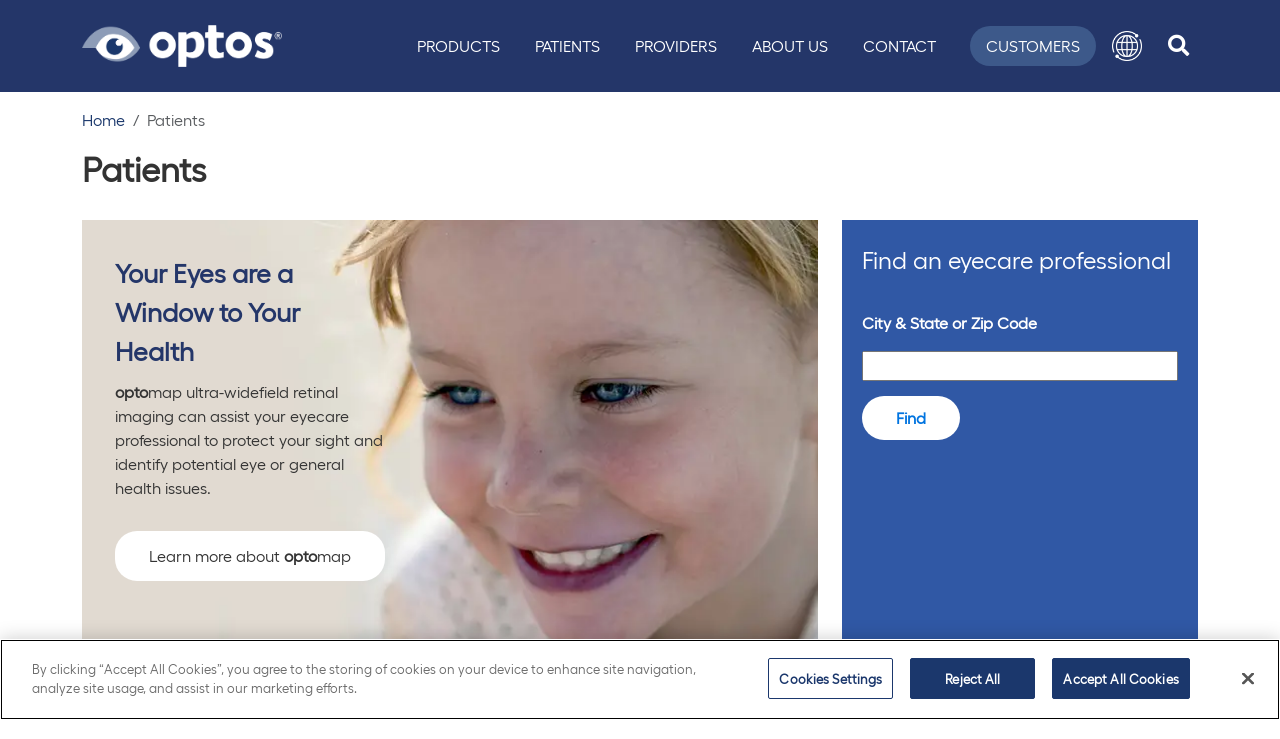

--- FILE ---
content_type: text/html; charset=utf-8
request_url: https://www.optos.com/patients/
body_size: 9240
content:



<!DOCTYPE html>
<html lang="en">
<head>
            <!-- OneTrust Cookies Consent Notice start for optos.com -->
            <script nonce="l6FKeT7pdysVk1k/38wM1An1e15LJQBSPI7idsjYoyI=" type="text/javascript" src="https://cdn.cookielaw.org/consent/b8491f43-321c-424d-aae3-ea92e8cfd361/OtAutoBlock.js"></script>
            <script nonce="l6FKeT7pdysVk1k/38wM1An1e15LJQBSPI7idsjYoyI=" src="https://cdn.cookielaw.org/scripttemplates/otSDKStub.js" data-document-language="true" type="text/javascript" charset="UTF-8" data-domain-script="b8491f43-321c-424d-aae3-ea92e8cfd361"></script>
            <script nonce="l6FKeT7pdysVk1k/38wM1An1e15LJQBSPI7idsjYoyI=" type="text/javascript">
                function OptanonWrapper() { }
            </script>
            <!-- OneTrust Cookies Consent Notice end for optos.com -->

    <meta charset="utf-8" />
    <meta http-equiv="X-UA-Compatible" content="IE=10" />
    <meta name="viewport" content="width=device-width, initial-scale=1.0" />
    <title>Ocular &amp; Systemic Disease Detection | optomap Patient Stories</title>



    <!-- Google Tag Manager -->
    <script nonce="l6FKeT7pdysVk1k/38wM1An1e15LJQBSPI7idsjYoyI=">
        (function (w, d, s, l, i) {
            w[l] = w[l] || []; w[l].push({
                'gtm.start':
                    new Date().getTime(), event: 'gtm.js'
            }); var f = d.getElementsByTagName(s)[0],
                j = d.createElement(s), dl = l != 'dataLayer' ? '&l=' + l : ''; j.async = true; j.src =
                    'https://www.googletagmanager.com/gtm.js?id=' + i + dl; var n = d.querySelector('[nonce]');
            n && j.setAttribute('nonce', n.nonce || n.getAttribute('nonce')); f.parentNode.insertBefore(j, f);
        })(window, document, 'script', 'dataLayer', 'GTM-N9GRX86');
    </script>
    <!-- End Google Tag Manager -->

        <meta name="description" content="optomap ultra-widefield retinal imaging can assist your eyecare professional to protect your sight and identify potential eye or general health issues." />
    
    <link href="https://www.optos.com/patients/" rel="canonical">
  
        <!-- Custom Hreflang -->
        <link href="https://www.optos.com/patients/" hreflang="en" rel="alternate" />
                                <link href="https://www.optos.de/patienten/" hreflang="de" rel="alternate" />
                                <link href="https://www.optos.fr/patients/" hreflang="fr" rel="alternate" />
        <!-- End of Custom Hreflang -->

    <link rel="stylesheet" href="/optos/css/optos.min.css?v=DL3KqO6w-gmWP-mw8mNqqyji7Fq7xsPLlq9MNGKAEkQ" />
    <link rel="shortcut icon" href="/favicon.ico" type="image/x-icon" />

    <script nonce="l6FKeT7pdysVk1k/38wM1An1e15LJQBSPI7idsjYoyI=">
!function(T,l,y){var S=T.location,k="script",D="instrumentationKey",C="ingestionendpoint",I="disableExceptionTracking",E="ai.device.",b="toLowerCase",w="crossOrigin",N="POST",e="appInsightsSDK",t=y.name||"appInsights";(y.name||T[e])&&(T[e]=t);var n=T[t]||function(d){var g=!1,f=!1,m={initialize:!0,queue:[],sv:"5",version:2,config:d};function v(e,t){var n={},a="Browser";return n[E+"id"]=a[b](),n[E+"type"]=a,n["ai.operation.name"]=S&&S.pathname||"_unknown_",n["ai.internal.sdkVersion"]="javascript:snippet_"+(m.sv||m.version),{time:function(){var e=new Date;function t(e){var t=""+e;return 1===t.length&&(t="0"+t),t}return e.getUTCFullYear()+"-"+t(1+e.getUTCMonth())+"-"+t(e.getUTCDate())+"T"+t(e.getUTCHours())+":"+t(e.getUTCMinutes())+":"+t(e.getUTCSeconds())+"."+((e.getUTCMilliseconds()/1e3).toFixed(3)+"").slice(2,5)+"Z"}(),iKey:e,name:"Microsoft.ApplicationInsights."+e.replace(/-/g,"")+"."+t,sampleRate:100,tags:n,data:{baseData:{ver:2}}}}var h=d.url||y.src;if(h){function a(e){var t,n,a,i,r,o,s,c,u,p,l;g=!0,m.queue=[],f||(f=!0,t=h,s=function(){var e={},t=d.connectionString;if(t)for(var n=t.split(";"),a=0;a<n.length;a++){var i=n[a].split("=");2===i.length&&(e[i[0][b]()]=i[1])}if(!e[C]){var r=e.endpointsuffix,o=r?e.location:null;e[C]="https://"+(o?o+".":"")+"dc."+(r||"services.visualstudio.com")}return e}(),c=s[D]||d[D]||"",u=s[C],p=u?u+"/v2/track":d.endpointUrl,(l=[]).push((n="SDK LOAD Failure: Failed to load Application Insights SDK script (See stack for details)",a=t,i=p,(o=(r=v(c,"Exception")).data).baseType="ExceptionData",o.baseData.exceptions=[{typeName:"SDKLoadFailed",message:n.replace(/\./g,"-"),hasFullStack:!1,stack:n+"\nSnippet failed to load ["+a+"] -- Telemetry is disabled\nHelp Link: https://go.microsoft.com/fwlink/?linkid=2128109\nHost: "+(S&&S.pathname||"_unknown_")+"\nEndpoint: "+i,parsedStack:[]}],r)),l.push(function(e,t,n,a){var i=v(c,"Message"),r=i.data;r.baseType="MessageData";var o=r.baseData;return o.message='AI (Internal): 99 message:"'+("SDK LOAD Failure: Failed to load Application Insights SDK script (See stack for details) ("+n+")").replace(/\"/g,"")+'"',o.properties={endpoint:a},i}(0,0,t,p)),function(e,t){if(JSON){var n=T.fetch;if(n&&!y.useXhr)n(t,{method:N,body:JSON.stringify(e),mode:"cors"});else if(XMLHttpRequest){var a=new XMLHttpRequest;a.open(N,t),a.setRequestHeader("Content-type","application/json"),a.send(JSON.stringify(e))}}}(l,p))}function i(e,t){f||setTimeout(function(){!t&&m.core||a()},500)}var e=function(){var n=l.createElement(k);n.src=h;var e=y[w];return!e&&""!==e||"undefined"==n[w]||(n[w]=e),n.onload=i,n.onerror=a,n.onreadystatechange=function(e,t){"loaded"!==n.readyState&&"complete"!==n.readyState||i(0,t)},n}();y.ld<0?l.getElementsByTagName("head")[0].appendChild(e):setTimeout(function(){l.getElementsByTagName(k)[0].parentNode.appendChild(e)},y.ld||0)}try{m.cookie=l.cookie}catch(p){}function t(e){for(;e.length;)!function(t){m[t]=function(){var e=arguments;g||m.queue.push(function(){m[t].apply(m,e)})}}(e.pop())}var n="track",r="TrackPage",o="TrackEvent";t([n+"Event",n+"PageView",n+"Exception",n+"Trace",n+"DependencyData",n+"Metric",n+"PageViewPerformance","start"+r,"stop"+r,"start"+o,"stop"+o,"addTelemetryInitializer","setAuthenticatedUserContext","clearAuthenticatedUserContext","flush"]),m.SeverityLevel={Verbose:0,Information:1,Warning:2,Error:3,Critical:4};var s=(d.extensionConfig||{}).ApplicationInsightsAnalytics||{};if(!0!==d[I]&&!0!==s[I]){var c="onerror";t(["_"+c]);var u=T[c];T[c]=function(e,t,n,a,i){var r=u&&u(e,t,n,a,i);return!0!==r&&m["_"+c]({message:e,url:t,lineNumber:n,columnNumber:a,error:i}),r},d.autoExceptionInstrumented=!0}return m}(y.cfg);function a(){y.onInit&&y.onInit(n)}(T[t]=n).queue&&0===n.queue.length?(n.queue.push(a),n.trackPageView({})):a()}(window,document,{src: "https://js.monitor.azure.com/scripts/b/ai.2.gbl.min.js", crossOrigin: "anonymous", cfg: { instrumentationKey:'02ed7ca9-4e20-4c22-b37d-4fe59976961e' }});
</script>

</head>

<body class="body-container">

    <!-- Google Tag Manager (noscript) -->
    <noscript>
        <iframe src="https://www.googletagmanager.com/ns.html?id=GTM-N9GRX86"
        height="0" width="0" style="display:none;visibility:hidden"></iframe></noscript>
    <!-- End Google Tag Manager (noscript) -->

    <div id="overlay"></div>

    <!-- check for login -->


    

    



<header class="sticky-top" id="top">
    <a href="#main" class="skip-link">Skip to main content</a>
    <div id="headerNavContainer" class="headernav-container container-lg d-lg-flex">
        <nav class="navbar navbar-expand-lg main-nav">
            <div class="brand-div">
                <a href="/" title="Optos" class="navbar-brand navbar-header-logo" aria-label="Go to Optos homepage">
                    <img loading="lazy" src="/globalassets/public/optos-logo-rgb-white-with-color-eye.png" alt="optos" class="w-100" style="height: auto;" width="200" height="41" />
                </a>
            </div>
            <div class="navbar-toggler-div">

                <div class="mobile-items-div">

                    <div id="mobile-search-button-div" class="nav-hover search-btn">
                        <!-- Button trigger modal -->
                        <a id="search-button"
                           role="search"
                           class="btn text-center-lg text-uppercase text-nowrap search-link header-search-btn"
                           aria-label="search icon"
                           data-bs-toggle="modal"
                           data-bs-target="#searchModal"
                           href="#">
                            <div class="fas fa-search search-icon fa-lg" aria-hidden="true"></div>
                        </a>
                    </div>
                </div>

                <button class="navbar-toggler border-0 text-white" type="button" data-bs-toggle="collapse" data-bs-target="#mainNavMenu" aria-controls="mainNavMenu" aria-expanded="false" aria-label="Toggle navigation">
                    <span class="sr-only">Toggle navigation</span>
                    <i class="fas fa-bars op-hamburger"></i>
                </button>
            </div>

            <div class="collapse navbar-collapse justify-content-end" id="mainNavMenu">
                    <ul class="navbar-nav">
                            <li class="nav-item nav-hover">
                                <a class="nav-link text-uppercase text-white text-nowrap" href="/products/">Products</a>
                            </li>
                            <li class="nav-item nav-hover">
                                <a class="nav-link text-uppercase text-white text-nowrap" href="/patients/">Patients</a>
                            </li>
                            <li class="nav-item nav-hover">
                                <a class="nav-link text-uppercase text-white text-nowrap" href="/providers/">Providers</a>
                            </li>
                            <li class="nav-item nav-hover">
                                <a class="nav-link text-uppercase text-white text-nowrap" href="/about/">About Us</a>
                            </li>
                            <li class="nav-item nav-hover">
                                <a class="nav-link text-uppercase text-white text-nowrap" href="/contact-us/">Contact</a>
                            </li>
                    </ul>

                <div class="cls-div">
                    <div class="d-flex align-items-center justify-content-end w-100">
                        <ul class="secondary d-flex container">
                            <li class="nav-hover customer-btn">
                                <a class="text-center-lg text-uppercase text-nowrap" href="/customers/">Customers</a>
                            </li>
                            <li class="nav-hover lang-btn dropdown">
                                <a class="text-center-lg text-uppercase text-nowrap lang-link"
                                   role="button" href="#"
                                   data-bs-toggle="dropdown"
                                   aria-expanded="false"
                                   aria-label="language menu"
                                   id="menuOffset" data-offset="10,20">
                                    <div class="lang-img-div">
                                        <img loading="lazy" src="/images/Vector_Smart_Object.png" alt="Language Menu" width="30" height="30" />
                                    </div>
                                </a>
                                <div class="dropdown-menu dropdown-menu-right lang-dropdown" aria-labelledby="menuOffset">
                                    <div class="white-line"></div>

                                        <a class="active dropdown-item available-language language-selector-wrapper language-selector-modal" href="#0" data-language-code="en" data-language-url="https://www.optos.com/patients/?epslanguage=en">English</a>
                                                            <a class="dropdown-item available-language language-selector-wrapper language-selector-modal" href="https://www.optos.de/patienten/" data-language-code="de" data-language-url="https://www.optos.de/patienten/">German</a>
                                                            <a class="dropdown-item available-language language-selector-wrapper language-selector-modal" href="https://www.optos.fr/patients/" data-language-code="fr" data-language-url="https://www.optos.fr/patients/">French</a>


                                </div>
                            </li>
                            <li id="search-button-div" class="nav-hover search-btn">
                                <!-- Button trigger modal -->
                                <a id="search-button"
                                   role="search"
                                   class="btn text-center-lg text-uppercase text-nowrap search-link header-search-btn"
                                   aria-label="search icon"
                                   data-bs-toggle="modal"
                                   data-bs-target="#searchModal"
                                   href="#">
                                    <div class="fas fa-search search-icon fa-lg" aria-hidden="true"></div>
                                </a>
                            </li>
                            <!-- Modal -->
                        </ul>
                    </div>
                </div>

            </div>

        </nav>
    </div>
</header>


<!-- Modal -->
<div class="modal fade" id="searchModal" tabindex="-1" aria-labelledby="exampleModalLabel" aria-hidden="true">
    <div class="modal-dialog mw-100">
        <div class="modal-content modal-xl">
            <div class="modal-header container">
                <button type="button" class="btn-close" data-bs-dismiss="modal" aria-label="Close"></button>
            </div>
            <div class="modal-body container">
                <div class="input-group-prepend">
                    <button type="submit" class="input-group-text main-nav-group-text border-0 bg-transparent" aria-label="navheader-search-button" id="basic-addon1">
                        <i class="fas fa-search blue1" aria-hidden="true"></i>
                    </button>
                </div>
                <form action="/search/" method="get" class="inline-form" role="form">
                    <div class="input-group main-nav-seacrh-div">
                        <input type="text" tabindex="1" name="q" class="form-control h-auto bg-transparent border-0" placeholder="Search" aria-label="Search" aria-describedby="basic-addon1">
                    </div>
                </form>
            </div>
          
        </div>
    </div>
</div>


<div id="langModal" class="language-modal" style="display:none">

    <p>You are now leaving the Global site.</p>

    <a href="#" class="btn btn-primary" id="modalAccept">Ok</a>
    <a href="#" class="btn btn-default" id="modalCancel" style="border:1px solid #ccc;">Cancel</a>
</div>

<nav id="back2Top">
    <div class="top-icon"></div>
</nav>

    <main class="container" id="main">
        

    <div class="row">
        <div class="col-xs-12 col-12">



<nav aria-label="breadcrumb">
    <ol class="breadcrumb d-none d-lg-flex">
        <li class="breadcrumb-item">
            <a href="/">Home</a>
        </li>
                        <li class="breadcrumb-item active" aria-current="page">
                    Patients
                </li>

    </ol>
</nav>
        </div>
    </div>

<div class="row ">
   
<div class="block  editorialblock  "><div class="content  " style="background-color: inherit;">
    <div class="row">
        <div class="col-12">
            
<h1 class="mb-3">Patients</h1>
        </div>
    </div>
</div>
</div><div class="block  patientheaderblock  ">

<div class="patient-header-container">
    <div class="row">
        <div data-mh="patient-block" class="col-lg-8 patient-header-wrapper patient-header-info-container">
            <div class="patient-header-image" data-bgimage="/globalassets/public/optos/patients/patients-landing-hero.webp" style="background-image:url(/globalassets/public/optos/patients/patients-landing-hero.webp)">
                <div class="patient-header-title">
                    <strong>Your Eyes are a Window to Your Health</strong>
                </div>
                <div class="patient-header-description">
                    
<p><strong>opto</strong>map ultra-widefield retinal imaging can assist your eyecare professional to protect your sight and identify potential eye or general health issues.&nbsp;</p>
                </div>
                <div class="patient-header-link">
                    <a href="https://www.optomap.com/" class="btn patient-header-btn btn-rounded" target="_blank" rel="noopener">
<p>Learn more about <strong>opto</strong>map</p></a>
                </div>
            </div>
        </div>
        <div data-mh="patient-block" class="col-lg-4 patient-header-wrapper">
            <div class="patients-form">
                <h3>
Find an eyecare professional</h3>
                <p>City &amp; State or Zip Code</p>
             
                <form action="https://www.optomap.com/find-a-provider-search/" method="get">
                    <input name="__RequestVerificationToken" type="hidden" value="CfDJ8GXTqfAqZsNPgjy2bVoj4jBPh-_SpVuE2AqNfu-ewRd90ofxPkn-TwACn-w5hu6dJ4jjAY2k-LyPJLFkNzHvSlRi5vQOGcNnQBfFc6UYCNgfyj0E-uBBlOZ4sVvAGY6gQMrSah4etlf4Gfm5CACf_3A" />
                    <input type="text" name="address" />
                    <input class="btn btn-primary btn-rounded" type="submit" value="Find" />
                </form>
            </div>
        </div>
    </div>
</div>
</div><div class="block  editorialblock  "><div class="content  " style="background-color: inherit;">
    <div class="row">
        <div class="col-12">
            
<h2 class="dynamic-block-title">Patient Testimonials</h2>
        </div>
    </div>
</div>
</div><div class="block  containerblock span3 span3">

<!-- Container block fourths -->
<div class="row">

    
<div class="row"><div class="block col-12 col-md-6 col-lg-3 vimeovideoblock  ">


<script nonce="l6FKeT7pdysVk1k/38wM1An1e15LJQBSPI7idsjYoyI=" data-ot-ignore src="https://player.vimeo.com/api/player.js"></script>

    <a class="video-link-overlay video-gallery-item" href="https://vimeo.com/api/oembed.json?url=https://player.vimeo.com/video/222584054" aria-label="Vimeo video popup">
        <div class="video-gallery-item-image">
            <img loading="lazy" alt="Vimeo video thumbnail" class="video-gallery-thumb" src="/contentassets/f68a9eeedae442dd84fdb937476c6688/641157503-39b4ef041f253e99e21b4177ed1950d86947282889c197925bcf0b44078a3923-d_640.webp" width="400" height="225" />
        </div>
    </a>

        <div class="video-gallery-caption">
            <a href="https://player.vimeo.com/video/222584054">
Denise's Story</a>
        </div>

</div><div class="block col-12 col-md-6 col-lg-3 vimeovideoblock  ">


<script nonce="l6FKeT7pdysVk1k/38wM1An1e15LJQBSPI7idsjYoyI=" data-ot-ignore src="https://player.vimeo.com/api/player.js"></script>

    <a class="video-link-overlay video-gallery-item" href="https://vimeo.com/api/oembed.json?url=https://player.vimeo.com/video/222833472" aria-label="Vimeo video popup">
        <div class="video-gallery-item-image">
            <img loading="lazy" alt="Vimeo video thumbnail" class="video-gallery-thumb" src="/contentassets/5952327575b74b97810f1c45644ac9f2/687844234-42e5ad28c04c9d0f62bc8d9368bbba586a55dfdbc846571659e639e953f86ab5-d_640.webp" width="400" height="225" />
        </div>
    </a>

        <div class="video-gallery-caption">
            <a href="https://player.vimeo.com/video/222833472">
Nakivia's Story</a>
        </div>

</div><div class="block col-12 col-md-6 col-lg-3 vimeovideoblock  ">


<script nonce="l6FKeT7pdysVk1k/38wM1An1e15LJQBSPI7idsjYoyI=" data-ot-ignore src="https://player.vimeo.com/api/player.js"></script>

    <a class="video-link-overlay video-gallery-item" href="https://vimeo.com/api/oembed.json?url=https://player.vimeo.com/video/260306131" aria-label="Vimeo video popup">
        <div class="video-gallery-item-image">
            <img loading="lazy" alt="Vimeo video thumbnail" class="video-gallery-thumb" src="/contentassets/1f59451fbac448cf87c4aebcdc2782fa/688998741-3ae274a76b4a8c48c89da092a707edbc0cc30b595db3269243ac3e1d8e5f2471-d_640.webp" width="400" height="225" />
        </div>
    </a>

        <div class="video-gallery-caption">
            <a href="https://player.vimeo.com/video/260306131">
Christina's Story</a>
        </div>

</div><div class="block col-12 col-md-6 col-lg-3 vimeovideoblock  ">


<script nonce="l6FKeT7pdysVk1k/38wM1An1e15LJQBSPI7idsjYoyI=" data-ot-ignore src="https://player.vimeo.com/api/player.js"></script>

    <a class="video-link-overlay video-gallery-item" href="https://vimeo.com/api/oembed.json?url=https://player.vimeo.com/video/834763257" aria-label="Vimeo video popup">
        <div class="video-gallery-item-image">
            <img loading="lazy" alt="Vimeo video thumbnail" class="video-gallery-thumb" src="/contentassets/c04041fbd771452b98624d95756e385e/robs-story-thumb.webp" width="400" height="225" />
        </div>
    </a>

        <div class="video-gallery-caption">
            <a href="https://player.vimeo.com/video/834763257">
Robert's Story</a>
        </div>

</div></div>

</div>

</div><div class="block  editorialblock  "><div class="content  " style="background-color: inherit;">
    <div class="row">
        <div class="col-12">
            
<p>&nbsp;</p>
<p>&nbsp;</p>
        </div>
    </div>
</div>
</div><div class="block  containerblock  ">

<!-- Container block default -->
<div class="row">

<div class="row h-100 bk-light"><div class="block  featureblock  ">
<div class="feature-item  ">
    <div class="row ">
             <div class="col-sm-3 px-sm-4">
                <div>
               
                        <img loading="lazy" class="feature-item-thumbnail" alt="Read Story" src="/globalassets/public/optos/patients/patient-story-brian-us.webp" width="480" height="621">
                
                </div>
            </div>
        <div class="col-sm-9">

                <div class="feature-item-title">
                    <h2> Patient Story - Brian</h2>
                </div>
            <div class="feature-item-caption">
                
<p>When 60 year-old Brian came to Belill Eye Care, in Clio, Michigan, for a non-symptomatic, routine eye exam, he never thought that his optomap would reveal that he needed to be sent for potentially sight-saving laser surgery for a tear far out in his periphery.&nbsp;</p>
            </div>
                <div class="feature-item-link">
                    <a class="optos-red " href="/globalassets/public/optos/patients/patient-story-brian-us.pdf" rel="">Read Story</a>
                </div>
        </div>
    </div>
</div></div><div class="block  featureblock  ">
<div class="feature-item  ">
    <div class="row ">
             <div class="col-sm-3 px-sm-4">
                <div>
               
                        <img loading="lazy" class="feature-item-thumbnail" alt="Ready Story" src="/globalassets/public/optos/patients/patient-story---david-nelson.webp" width="480" height="621">
                
                </div>
            </div>
        <div class="col-sm-9">

                <div class="feature-item-title">
                    <h2>Patient Story - David Nelson</h2>
                </div>
            <div class="feature-item-caption">
                
<p>David Nelson, OD, is a customer and like many eyecare professionals with this technology he utilizes optomap to monitor changes in his retina. With a previous retinal detachment that he had been monitoring, he went into the office early knowing that something had changed, and it had, and by 2 pm he was in sight-saving surgery.</p>
            </div>
                <div class="feature-item-link">
                    <a class="optos-red " href="/globalassets/public/optos/patients/patient-story-david-nelson-us.pdf" rel="">Ready Story</a>
                </div>
        </div>
    </div>
</div></div><div class="block  featureblock  ">
<div class="feature-item  ">
    <div class="row ">
             <div class="col-sm-3 px-sm-4">
                <div>
               
                        <img loading="lazy" class="feature-item-thumbnail" alt="Read Story" src="/globalassets/public/optos/patients/patient-story---david-richardson.webp" width="480" height="621">
                
                </div>
            </div>
        <div class="col-sm-9">

                <div class="feature-item-title">
                    <h2>Patient Story - David Richardson</h2>
                </div>
            <div class="feature-item-caption">
                
<p>During a demonstration of <strong>opto</strong>map in his clinic, Dr. Richardson had an <strong>opto</strong>map taken which revealed potential cardiovascular issues. He was just about ready to go on a trip and instead went to his cardiologist.&nbsp;&ldquo;I told him that had I not&nbsp;seen the image, I would have gone to my meeting&nbsp;in Florida and I am certain&nbsp;I &nbsp;would have died on the&nbsp;beach thinking that I was&nbsp;having esophageal reflux&nbsp;or something. That <strong>opto</strong>map&nbsp;image literally saved my life!&rdquo;</p>
            </div>
                <div class="feature-item-link">
                    <a class="optos-red " href="/globalassets/public/optos/patients/patient-story-dr-david-richardson-us.pdf" rel="">Read Story</a>
                </div>
        </div>
    </div>
</div></div><div class="block  featureblock  ">
<div class="feature-item  ">
    <div class="row ">
             <div class="col-sm-3 px-sm-4">
                <div>
               
                        <img loading="lazy" class="feature-item-thumbnail" alt="Read Story" src="/globalassets/public/optos/patients/patient-story-gwen-us.webp" width="480" height="621">
                
                </div>
            </div>
        <div class="col-sm-9">

                <div class="feature-item-title">
                    <h2>Patient Story - Gwen</h2>
                </div>
            <div class="feature-item-caption">
                
<p>When Gwen Jacobson, 64, crossed the finish line at the 2022 Grandma&rsquo;s Marathon with a sizzling&nbsp;3:24 time she was ecstatic with her performance and&nbsp;so much more. During a routine eye exam two&nbsp;days before, her doctorused his state-of-the-art&nbsp;<strong>opto</strong>map device to take an ultra-widefield (UWF) picture of her retina. The image showed retinal tears and with her training, her doctor sent her to the Mayo clinic for laser treatment.</p>
            </div>
                <div class="feature-item-link">
                    <a class="optos-red " href="/globalassets/public/optos/patients/patient-story-gwen-us2.pdf" rel="">Read Story</a>
                </div>
        </div>
    </div>
</div></div><div class="block  featureblock  ">
<div class="feature-item  ">
    <div class="row ">
             <div class="col-sm-3 px-sm-4">
                <div>
               
                        <img loading="lazy" class="feature-item-thumbnail" alt="Read Story" src="/globalassets/public/optos/patients/patient-story-josh-us.webp" width="480" height="621">
                
                </div>
            </div>
        <div class="col-sm-9">

                <div class="feature-item-title">
                    <h2>Patient Story - Josh</h2>
                </div>
            <div class="feature-item-caption">
                
<p>Young Josh was asymptomatic and&nbsp;had no previous ocular issues&nbsp;and did not seem like a&nbsp;candidate for serious issues.&nbsp;Yet, the <strong>opto</strong>map image&nbsp;revealed extensive hemorrhages&nbsp;and&nbsp;unusual looking&nbsp;vessels. His optometrist suspected&nbsp;Coats' Disease and immediately&nbsp;referred Josh to a retinal&nbsp;specialist who confirmed&nbsp;that diagnosis.</p>
<p>&nbsp;</p>
            </div>
                <div class="feature-item-link">
                    <a class="optos-red " href="/globalassets/public/optos/patients/patient-story-josh-us.pdf" rel="">Read Story</a>
                </div>
        </div>
    </div>
</div></div><div class="block  featureblock  ">
<div class="feature-item  ">
    <div class="row ">
             <div class="col-sm-3 px-sm-4">
                <div>
               
                        <img loading="lazy" class="feature-item-thumbnail" alt="Read Story" src="/globalassets/public/optos/patients/patient-story-luke-us.webp" width="480" height="621">
                
                </div>
            </div>
        <div class="col-sm-9">

                <div class="feature-item-title">
                    <h2>Patient Story - Luke</h2>
                </div>
            <div class="feature-item-caption">
                
<p>24 year-old Luke had a new&nbsp;job that came with eyecare&nbsp;benefits, so on a whim, he&nbsp;stopped in at his local&nbsp;LensCrafters in Chicago Ridge,&nbsp;IL to get fit for, and purchase&nbsp;contact lenses. Luke was educated on the&nbsp;importance of <strong>opto</strong>map in&nbsp;a routine eye exam. He had no symptoms but had several holes and a detachment. He was immediately sent for treatment and was relieved that he had gotten an <strong>opto</strong>map.</p>
            </div>
                <div class="feature-item-link">
                    <a class="optos-red " href="/globalassets/public/optos/patients/patient-story-luke-us.pdf" rel="">Read Story</a>
                </div>
        </div>
    </div>
</div></div><div class="block  featureblock  ">
<div class="feature-item  ">
    <div class="row ">
             <div class="col-sm-3 px-sm-4">
                <div>
               
                        <img loading="lazy" class="feature-item-thumbnail" alt="Read Story" src="/globalassets/public/optos/patients/patient-story-lynette-us.webp" width="480" height="621">
                
                </div>
            </div>
        <div class="col-sm-9">

                <div class="feature-item-title">
                    <h2>Patient Story - Lynette</h2>
                </div>
            <div class="feature-item-caption">
                
<p>42 year old Lynette came to Triange Vision for a routine eye exam. Her <strong>opto</strong>map image showed bleeding in her retina which may have identified a cardiovascular issue. When she went to a local hospital screening the staff discovered that her carotid artery was 95 percent occluded on&nbsp;the right side and 80 percent&nbsp;occluded on the left side. She&nbsp;was immediately admitted&nbsp;and as she was being prepped&nbsp;for surgery she recalls that the&nbsp;surgeon remarked, &ldquo;I don&rsquo;t know who found this, but&nbsp;whoever it was, saved your&nbsp;life.&rdquo; &nbsp;Lynette credits Dr. Clark&nbsp;and the <strong>opto</strong>map image for&nbsp;alerting her to the lifethreatening&nbsp;issue.</p>
            </div>
                <div class="feature-item-link">
                    <a class="optos-red " href="/globalassets/public/optos/patients/patient-story-lynette-us.pdf" rel="">Read Story</a>
                </div>
        </div>
    </div>
</div></div><div class="block  featureblock  ">
<div class="feature-item  ">
    <div class="row ">
             <div class="col-sm-3 px-sm-4">
                <div>
               
                        <img loading="lazy" class="feature-item-thumbnail" alt="Read Story" src="/globalassets/public/optos/patients/patient-story-mary-us.webp" width="480" height="621">
                
                </div>
            </div>
        <div class="col-sm-9">

                <div class="feature-item-title">
                    <h2>Patient Story - Mary</h2>
                </div>
            <div class="feature-item-caption">
                
<p>Mary visited&nbsp;her optometrist at Karns&nbsp;Vision Center in Knoxville, TN&nbsp;complaining of vision loss.&nbsp;Mary also let her doctor know&nbsp;that she was currently battling&nbsp;lung cancer in the event that&nbsp;her diagnosis and treatment&nbsp;were affecting her vision. Her <strong>opto</strong>map revealed she had significant pathology that was affecting her vision.&nbsp;Mary was advised to&nbsp;seek additional medical care&nbsp;to determine her treatment&nbsp;of care.</p>
            </div>
                <div class="feature-item-link">
                    <a class="optos-red " href="/globalassets/public/optos/patients/patient-story-mary-us.pdf" rel="">Read Story</a>
                </div>
        </div>
    </div>
</div></div><div class="block  featureblock  ">
<div class="feature-item  ">
    <div class="row ">
             <div class="col-sm-3 px-sm-4">
                <div>
               
                        <img loading="lazy" class="feature-item-thumbnail" alt="Read Story" src="/globalassets/public/optos/patients/patient-story-paul-us.webp" width="480" height="621">
                
                </div>
            </div>
        <div class="col-sm-9">

                <div class="feature-item-title">
                    <h2>Patient Story - Paul</h2>
                </div>
            <div class="feature-item-caption">
                
<p>Paul came to Tooele&nbsp;Vision Center for a&nbsp;routine eye exam, he knew he&nbsp;had a history of Coats' disease&nbsp;but was asymptomatic and therefore, unconcerned. His <strong>opto</strong>map image showed otherwise and he was sent to a retinal specialist for treatment.&nbsp;</p>
            </div>
                <div class="feature-item-link">
                    <a class="optos-red " href="/globalassets/public/optos/patients/patient-story-paulus.pdf" rel="">Read Story</a>
                </div>
        </div>
    </div>
</div></div><div class="block  featureblock  ">
<div class="feature-item  ">
    <div class="row no-image">
        <div class="col-sm-9">

                <div class="feature-item-title">
                    <h2>Tell us your story</h2>
                </div>
            <div class="feature-item-caption">
                
<p>Do you have an Optos story to tell? We want to hear how optomap may have helped save your sight or save your life, as it has with these other people, just like you. Click below to start sharing your story today.</p>
<p>&nbsp;</p>
<p><a class="btn patient-header-btn btn-rounded optos-red" style="background-color: #fff;" href="/share-your-story/"><strong>Share Now<br /></strong></a></p>
            </div>
        </div>
    </div>
</div></div></div>
</div>



</div>
</div>


      
      

    </main>




    <footer id="footer" class="footer-main mt-4">

            <div class="footer-top">
                <div class="container footer-container">
                    <div class="row align-items-center align-items-md-start footer-row">

                        <div class="col-12 col-md-10 footer-col">

                            <div class="footer-nav-links container-fluid px-0">
                                <div class="row">
                                            <div class="footer-link-col col-12 col-sm-4 col-lg-3">
                                                <ul class="footer-nav">
                                                    <li class="nav-title">
                                                        <p>Optos</p>
                                                    </li>


                                                                <li class="nav-item">
                                                                    <a class="nav-link" href="/blog/" rel=" ">Blog</a>
                                                                </li>
                                                                <li class="nav-item">
                                                                    <a class="nav-link" href="https://careers.optos.com/" rel=" ">Careers</a>
                                                                </li>
                                                                <li class="nav-item">
                                                                    <a class="nav-link" href="/media-portal/" rel=" ">Media</a>
                                                                </li>
                                                                <li class="nav-item">
                                                                    <a class="nav-link" href="/press-releases/" rel=" ">News</a>
                                                                </li>
                                                                <li class="nav-item">
                                                                    <a class="nav-link" href="/about/" rel=" ">Our Story</a>
                                                                </li>
                                                                <li class="nav-item">
                                                                    <a class="nav-link" href="/products/" rel=" ">Products</a>
                                                                </li>

                                                </ul>
                                            </div>
                                            <div class="footer-link-col col-12 col-sm-4 col-lg-3">
                                                <ul class="footer-nav">
                                                    <li class="nav-title">
                                                        <p>Resources</p>
                                                    </li>


                                                                <li class="nav-item">
                                                                    <a class="nav-link" href="/providers/clinical-papers/" rel=" ">Clinical Studies</a>
                                                                </li>
                                                                <li class="nav-item">
                                                                    <a class="nav-link" href="/contact-us/" rel=" ">Contact Us</a>
                                                                </li>
                                                                <li class="nav-item">
                                                                    <a class="nav-link" href="/customers/" rel=" ">Customer Portal</a>
                                                                </li>
                                                                <li class="nav-item">
                                                                    <a class="nav-link" href="/distributors/" rel=" ">Distributor Portal</a>
                                                                </li>
                                                                <li class="nav-item">
                                                                    <a class="nav-link" href="/events/" rel=" ">Events</a>
                                                                </li>
                                                                <li class="nav-item">
                                                                    <a class="nav-link" href="/recognizing-pathology/" rel=" ">Image Library</a>
                                                                </li>
                                                                <li class="nav-item">
                                                                    <a class="nav-link" href="/support-portal/" rel=" ">Support Portal</a>
                                                                </li>
                                                                <li class="nav-item">
                                                                    <a class="nav-link" href="/sitemap.html" rel=" ">Sitemap</a>
                                                                </li>

                                                </ul>
                                            </div>
                                            <div class="footer-link-col col-12 col-sm-4 col-lg-3">
                                                <ul class="footer-nav">
                                                    <li class="nav-title">
                                                        <p>Legal</p>
                                                    </li>


                                                                <li class="nav-item">
                                                                    <a class="nav-link" href="/cookie-policy/" rel=" ">Cookie Policy</a>
                                                                </li>
                                                                <li class="nav-item">
                                                                    <a class="nav-link" href="/manage-preferences/" rel=" ">Manage Preferences</a>
                                                                </li>
                                                                <li class="nav-item">
                                                                    <a class="nav-link" href="/global-privacy-policy/" rel=" ">Privacy Policy</a>
                                                                </li>
                                                                <li class="nav-item">
                                                                    <a class="nav-link" href="/registered-in-scotland/" rel=" ">Registered in Scotland</a>
                                                                </li>
                                                                <li class="nav-item">
                                                                    <a class="nav-link" href="/globalassets/public/optos/2025-ukmsa.pdf" rel=" ">UK Modern Slavery Act</a>
                                                                </li>
                                                                <li class="nav-item">
                                                                    <a class="nav-link" href="https://www.nikon.com/company/sustainability/society-labor/human-rights/human_rights_policy.pdf" target="_blank" rel=" noopener noreferrer">Nikon Human Rights Policy</a>
                                                                </li>

                                                </ul>
                                            </div>
                                </div>
                            </div>

                        </div>

                        <div class="col-12 col-md-2 nikon-col d-flex justify-content-start justify-content-md-end">
                            <div class="nikon-footer-logo-div">
                                <img loading="lazy" src="/images/nikon_footer.jpg" class="nikon-footer-logo w-100" alt="A Nikon Company" width="84" height="84">
                            </div>
                        </div>
                        
                    </div>
                </div>
            </div>

            <div class="footer-hr">
                <div class="container footer-hr-container">
                    <div class="row footer-hr-row">
                        <div class="col-12 footer-hr-col">
                            <hr />
                        </div>
                    </div>
                </div>
            </div>

            <div class="footer-bottom">
                <div class="container footer-container">
                    <div class="row cr-sm-row align-items-center d-flex">
                        <div class="col-12 col-md-6 col-lg-8 cr-col">


<p class="m-0">&copy; 2025 Optos. Optos, optos and optomap are registered trademarks of Optos plc. UWF is an Optos trademark.</p>
                        </div>
                        <div class="col-12 col-md-6 col-lg-4 sm-col d-flex justify-content-center justify-content-md-end">


<ul class="nav sm-nav"><li class="block nav-item socialmediaitemblock  ">
<a href="https://www.facebook.com/Optos-458614660865726/" class="nav-link" target="_blank" rel="noopener" aria-label="Facebook">
        <div class="img-div">
            <img loading="lazy" class="icon" alt="Facebook" src="/globalassets/public/optos/social/icon-facebook.webp" />
        </div>
    </a>
 </li><li class="block nav-item socialmediaitemblock  ">
<a href="https://twitter.com/optosuwf" class="nav-link" target="_blank" rel="noopener" aria-label="X icon">
        <div class="img-div">
            <img loading="lazy" class="icon" alt="X icon" src="/globalassets/public/optos/social/icon-x.webp" />
        </div>
    </a>
 </li><li class="block nav-item socialmediaitemblock  ">
<a href="https://www.linkedin.com/company/optos/" class="nav-link" target="_blank" rel="noopener" aria-label="LinkedIn">
        <div class="img-div">
            <img loading="lazy" class="icon" alt="LinkedIn" src="/globalassets/public/optos/social/icon-linkedin.webp" />
        </div>
    </a>
 </li><li class="block nav-item socialmediaitemblock  ">
<a href="https://www.youtube.com/user/OptosPlc" class="nav-link" target="_blank" rel="noopener" aria-label="YouTube">
        <div class="img-div">
            <img loading="lazy" class="icon" alt="YouTube" src="/globalassets/public/optos/social/icon-youtube.webp" />
        </div>
    </a>
 </li><li class="block nav-item socialmediaitemblock  ">
<a href="https://www.instagram.com/optomap/" class="nav-link" target="_blank" rel="noopener" aria-label="Instagram">
        <div class="img-div">
            <img loading="lazy" class="icon" alt="Instagram" src="/globalassets/public/optos/social/icon-instagram.webp" />
        </div>
    </a>
 </li><li class="block nav-item socialmediaitemblock  ">
<a href="https://www.optos.com/blog/" class="nav-link" target="_blank" rel="noopener" aria-label="Blog">
        <div class="img-div">
            <img loading="lazy" class="icon" alt="Blog" src="/globalassets/public/optos/social/icon-blog.webp" />
        </div>
    </a>
 </li></ul>
                        </div>
                    </div>
                </div>
            </div>
        </footer>



    <script nonce="l6FKeT7pdysVk1k/38wM1An1e15LJQBSPI7idsjYoyI=" src="/optos/js/optos.min.js?v=8Oj8_4CYb7wgbvtOBsGO8Nt06e2DcX0SL-4tiPYtm24" defer></script>


    <script defer="true" nonce="l6FKeT7pdysVk1k/38wM1An1e15LJQBSPI7idsjYoyI=" src="/Util/Find/epi-util/find.js"></script>
<script nonce="l6FKeT7pdysVk1k/38wM1An1e15LJQBSPI7idsjYoyI=">
document.addEventListener('DOMContentLoaded',function(){if(typeof FindApi === 'function'){var api = new FindApi();api.setApplicationUrl('/');api.setServiceApiBaseUrl('/find_v2/');api.processEventFromCurrentUri();api.bindWindowEvents();api.bindAClickEvent();api.sendBufferedEvents();}})
</script>


</body>
</html>


--- FILE ---
content_type: text/css
request_url: https://www.optos.com/optos/css/optos.min.css?v=DL3KqO6w-gmWP-mw8mNqqyji7Fq7xsPLlq9MNGKAEkQ
body_size: 105073
content:
@charset "UTF-8";
/*!
 * Font Awesome Free 5.15.4 by @fontawesome - https://fontawesome.com
 * License - https://fontawesome.com/license/free (Icons: CC BY 4.0, Fonts: SIL OFL 1.1, Code: MIT License)
 */@import "/static/css/multiselect.css";.fa,.fab,.fad,.fal,.far,.fas{-moz-osx-font-smoothing:grayscale;-webkit-font-smoothing:antialiased;display:inline-block;font-style:normal;font-variant:normal;line-height:1;text-rendering:auto}.fa-lg{font-size:1.3333333333em;line-height:.75em;vertical-align:-.0667em}.fa-xs{font-size:.75em}.fa-sm{font-size:.875em}.fa-1x{font-size:1em}.fa-2x{font-size:2em}.fa-3x{font-size:3em}.fa-4x{font-size:4em}.fa-5x{font-size:5em}.fa-6x{font-size:6em}.fa-7x{font-size:7em}.fa-8x{font-size:8em}.fa-9x{font-size:9em}.fa-10x{font-size:10em}.fa-fw{text-align:center;width:1.25em}.fa-ul{list-style-type:none;margin-left:2.5em;padding-left:0}.fa-ul>li{position:relative}.fa-li{left:-2em;line-height:inherit;position:absolute;text-align:center;width:2em}.fa-border{border:.08em solid #eee;border-radius:.1em;padding:.2em .25em .15em}.fa-pull-left{float:left}.fa-pull-right{float:right}.fa.fa-pull-left,.fab.fa-pull-left,.fal.fa-pull-left,.far.fa-pull-left,.fas.fa-pull-left{margin-right:.3em}.fa.fa-pull-right,.fab.fa-pull-right,.fal.fa-pull-right,.far.fa-pull-right,.fas.fa-pull-right{margin-left:.3em}.fa-spin{animation:fa-spin 2s linear infinite}.fa-pulse{animation:fa-spin 1s steps(8) infinite}@keyframes fa-spin{0%{transform:rotate(0deg)}to{transform:rotate(1turn)}}.fa-rotate-90{-ms-filter:"progid:DXImageTransform.Microsoft.BasicImage(rotation=1)";transform:rotate(90deg)}.fa-rotate-180{-ms-filter:"progid:DXImageTransform.Microsoft.BasicImage(rotation=2)";transform:rotate(180deg)}.fa-rotate-270{-ms-filter:"progid:DXImageTransform.Microsoft.BasicImage(rotation=3)";transform:rotate(270deg)}.fa-flip-horizontal{-ms-filter:"progid:DXImageTransform.Microsoft.BasicImage(rotation=0, mirror=1)";transform:scaleX(-1)}.fa-flip-vertical{transform:scaleY(-1)}.fa-flip-both,.fa-flip-horizontal.fa-flip-vertical,.fa-flip-vertical{-ms-filter:"progid:DXImageTransform.Microsoft.BasicImage(rotation=2, mirror=1)"}.fa-flip-both,.fa-flip-horizontal.fa-flip-vertical{transform:scale(-1)}:root .fa-flip-both,:root .fa-flip-horizontal,:root .fa-flip-vertical,:root .fa-rotate-180,:root .fa-rotate-270,:root .fa-rotate-90{filter:none}.fa-stack{display:inline-block;height:2em;line-height:2em;position:relative;vertical-align:middle;width:2.5em}.fa-stack-1x,.fa-stack-2x{left:0;position:absolute;text-align:center;width:100%}.fa-stack-1x{line-height:inherit}.fa-stack-2x{font-size:2em}.fa-inverse{color:#fff}.fa-500px:before{content:"\f26e"}.fa-accessible-icon:before{content:"\f368"}.fa-accusoft:before{content:"\f369"}.fa-acquisitions-incorporated:before{content:"\f6af"}.fa-ad:before{content:"\f641"}.fa-address-book:before{content:"\f2b9"}.fa-address-card:before{content:"\f2bb"}.fa-adjust:before{content:"\f042"}.fa-adn:before{content:"\f170"}.fa-adversal:before{content:"\f36a"}.fa-affiliatetheme:before{content:"\f36b"}.fa-air-freshener:before{content:"\f5d0"}.fa-airbnb:before{content:"\f834"}.fa-algolia:before{content:"\f36c"}.fa-align-center:before{content:"\f037"}.fa-align-justify:before{content:"\f039"}.fa-align-left:before{content:"\f036"}.fa-align-right:before{content:"\f038"}.fa-alipay:before{content:"\f642"}.fa-allergies:before{content:"\f461"}.fa-amazon:before{content:"\f270"}.fa-amazon-pay:before{content:"\f42c"}.fa-ambulance:before{content:"\f0f9"}.fa-american-sign-language-interpreting:before{content:"\f2a3"}.fa-amilia:before{content:"\f36d"}.fa-anchor:before{content:"\f13d"}.fa-android:before{content:"\f17b"}.fa-angellist:before{content:"\f209"}.fa-angle-double-down:before{content:"\f103"}.fa-angle-double-left:before{content:"\f100"}.fa-angle-double-right:before{content:"\f101"}.fa-angle-double-up:before{content:"\f102"}.fa-angle-down:before{content:"\f107"}.fa-angle-left:before{content:"\f104"}.fa-angle-right:before{content:"\f105"}.fa-angle-up:before{content:"\f106"}.fa-angry:before{content:"\f556"}.fa-angrycreative:before{content:"\f36e"}.fa-angular:before{content:"\f420"}.fa-ankh:before{content:"\f644"}.fa-app-store:before{content:"\f36f"}.fa-app-store-ios:before{content:"\f370"}.fa-apper:before{content:"\f371"}.fa-apple:before{content:"\f179"}.fa-apple-alt:before{content:"\f5d1"}.fa-apple-pay:before{content:"\f415"}.fa-archive:before{content:"\f187"}.fa-archway:before{content:"\f557"}.fa-arrow-alt-circle-down:before{content:"\f358"}.fa-arrow-alt-circle-left:before{content:"\f359"}.fa-arrow-alt-circle-right:before{content:"\f35a"}.fa-arrow-alt-circle-up:before{content:"\f35b"}.fa-arrow-circle-down:before{content:"\f0ab"}.fa-arrow-circle-left:before{content:"\f0a8"}.fa-arrow-circle-right:before{content:"\f0a9"}.fa-arrow-circle-up:before{content:"\f0aa"}.fa-arrow-down:before{content:"\f063"}.fa-arrow-left:before{content:"\f060"}.fa-arrow-right:before{content:"\f061"}.fa-arrow-up:before{content:"\f062"}.fa-arrows-alt:before{content:"\f0b2"}.fa-arrows-alt-h:before{content:"\f337"}.fa-arrows-alt-v:before{content:"\f338"}.fa-artstation:before{content:"\f77a"}.fa-assistive-listening-systems:before{content:"\f2a2"}.fa-asterisk:before{content:"\f069"}.fa-asymmetrik:before{content:"\f372"}.fa-at:before{content:"\f1fa"}.fa-atlas:before{content:"\f558"}.fa-atlassian:before{content:"\f77b"}.fa-atom:before{content:"\f5d2"}.fa-audible:before{content:"\f373"}.fa-audio-description:before{content:"\f29e"}.fa-autoprefixer:before{content:"\f41c"}.fa-avianex:before{content:"\f374"}.fa-aviato:before{content:"\f421"}.fa-award:before{content:"\f559"}.fa-aws:before{content:"\f375"}.fa-baby:before{content:"\f77c"}.fa-baby-carriage:before{content:"\f77d"}.fa-backspace:before{content:"\f55a"}.fa-backward:before{content:"\f04a"}.fa-bacon:before{content:"\f7e5"}.fa-bacteria:before{content:"\e059"}.fa-bacterium:before{content:"\e05a"}.fa-bahai:before{content:"\f666"}.fa-balance-scale:before{content:"\f24e"}.fa-balance-scale-left:before{content:"\f515"}.fa-balance-scale-right:before{content:"\f516"}.fa-ban:before{content:"\f05e"}.fa-band-aid:before{content:"\f462"}.fa-bandcamp:before{content:"\f2d5"}.fa-barcode:before{content:"\f02a"}.fa-bars:before{content:"\f0c9"}.fa-baseball-ball:before{content:"\f433"}.fa-basketball-ball:before{content:"\f434"}.fa-bath:before{content:"\f2cd"}.fa-battery-empty:before{content:"\f244"}.fa-battery-full:before{content:"\f240"}.fa-battery-half:before{content:"\f242"}.fa-battery-quarter:before{content:"\f243"}.fa-battery-three-quarters:before{content:"\f241"}.fa-battle-net:before{content:"\f835"}.fa-bed:before{content:"\f236"}.fa-beer:before{content:"\f0fc"}.fa-behance:before{content:"\f1b4"}.fa-behance-square:before{content:"\f1b5"}.fa-bell:before{content:"\f0f3"}.fa-bell-slash:before{content:"\f1f6"}.fa-bezier-curve:before{content:"\f55b"}.fa-bible:before{content:"\f647"}.fa-bicycle:before{content:"\f206"}.fa-biking:before{content:"\f84a"}.fa-bimobject:before{content:"\f378"}.fa-binoculars:before{content:"\f1e5"}.fa-biohazard:before{content:"\f780"}.fa-birthday-cake:before{content:"\f1fd"}.fa-bitbucket:before{content:"\f171"}.fa-bitcoin:before{content:"\f379"}.fa-bity:before{content:"\f37a"}.fa-black-tie:before{content:"\f27e"}.fa-blackberry:before{content:"\f37b"}.fa-blender:before{content:"\f517"}.fa-blender-phone:before{content:"\f6b6"}.fa-blind:before{content:"\f29d"}.fa-blog:before{content:"\f781"}.fa-blogger:before{content:"\f37c"}.fa-blogger-b:before{content:"\f37d"}.fa-bluetooth:before{content:"\f293"}.fa-bluetooth-b:before{content:"\f294"}.fa-bold:before{content:"\f032"}.fa-bolt:before{content:"\f0e7"}.fa-bomb:before{content:"\f1e2"}.fa-bone:before{content:"\f5d7"}.fa-bong:before{content:"\f55c"}.fa-book:before{content:"\f02d"}.fa-book-dead:before{content:"\f6b7"}.fa-book-medical:before{content:"\f7e6"}.fa-book-open:before{content:"\f518"}.fa-book-reader:before{content:"\f5da"}.fa-bookmark:before{content:"\f02e"}.fa-bootstrap:before{content:"\f836"}.fa-border-all:before{content:"\f84c"}.fa-border-none:before{content:"\f850"}.fa-border-style:before{content:"\f853"}.fa-bowling-ball:before{content:"\f436"}.fa-box:before{content:"\f466"}.fa-box-open:before{content:"\f49e"}.fa-box-tissue:before{content:"\e05b"}.fa-boxes:before{content:"\f468"}.fa-braille:before{content:"\f2a1"}.fa-brain:before{content:"\f5dc"}.fa-bread-slice:before{content:"\f7ec"}.fa-briefcase:before{content:"\f0b1"}.fa-briefcase-medical:before{content:"\f469"}.fa-broadcast-tower:before{content:"\f519"}.fa-broom:before{content:"\f51a"}.fa-brush:before{content:"\f55d"}.fa-btc:before{content:"\f15a"}.fa-buffer:before{content:"\f837"}.fa-bug:before{content:"\f188"}.fa-building:before{content:"\f1ad"}.fa-bullhorn:before{content:"\f0a1"}.fa-bullseye:before{content:"\f140"}.fa-burn:before{content:"\f46a"}.fa-buromobelexperte:before{content:"\f37f"}.fa-bus:before{content:"\f207"}.fa-bus-alt:before{content:"\f55e"}.fa-business-time:before{content:"\f64a"}.fa-buy-n-large:before{content:"\f8a6"}.fa-buysellads:before{content:"\f20d"}.fa-calculator:before{content:"\f1ec"}.fa-calendar:before{content:"\f133"}.fa-calendar-alt:before{content:"\f073"}.fa-calendar-check:before{content:"\f274"}.fa-calendar-day:before{content:"\f783"}.fa-calendar-minus:before{content:"\f272"}.fa-calendar-plus:before{content:"\f271"}.fa-calendar-times:before{content:"\f273"}.fa-calendar-week:before{content:"\f784"}.fa-camera:before{content:"\f030"}.fa-camera-retro:before{content:"\f083"}.fa-campground:before{content:"\f6bb"}.fa-canadian-maple-leaf:before{content:"\f785"}.fa-candy-cane:before{content:"\f786"}.fa-cannabis:before{content:"\f55f"}.fa-capsules:before{content:"\f46b"}.fa-car:before{content:"\f1b9"}.fa-car-alt:before{content:"\f5de"}.fa-car-battery:before{content:"\f5df"}.fa-car-crash:before{content:"\f5e1"}.fa-car-side:before{content:"\f5e4"}.fa-caravan:before{content:"\f8ff"}.fa-caret-down:before{content:"\f0d7"}.fa-caret-left:before{content:"\f0d9"}.fa-caret-right:before{content:"\f0da"}.fa-caret-square-down:before{content:"\f150"}.fa-caret-square-left:before{content:"\f191"}.fa-caret-square-right:before{content:"\f152"}.fa-caret-square-up:before{content:"\f151"}.fa-caret-up:before{content:"\f0d8"}.fa-carrot:before{content:"\f787"}.fa-cart-arrow-down:before{content:"\f218"}.fa-cart-plus:before{content:"\f217"}.fa-cash-register:before{content:"\f788"}.fa-cat:before{content:"\f6be"}.fa-cc-amazon-pay:before{content:"\f42d"}.fa-cc-amex:before{content:"\f1f3"}.fa-cc-apple-pay:before{content:"\f416"}.fa-cc-diners-club:before{content:"\f24c"}.fa-cc-discover:before{content:"\f1f2"}.fa-cc-jcb:before{content:"\f24b"}.fa-cc-mastercard:before{content:"\f1f1"}.fa-cc-paypal:before{content:"\f1f4"}.fa-cc-stripe:before{content:"\f1f5"}.fa-cc-visa:before{content:"\f1f0"}.fa-centercode:before{content:"\f380"}.fa-centos:before{content:"\f789"}.fa-certificate:before{content:"\f0a3"}.fa-chair:before{content:"\f6c0"}.fa-chalkboard:before{content:"\f51b"}.fa-chalkboard-teacher:before{content:"\f51c"}.fa-charging-station:before{content:"\f5e7"}.fa-chart-area:before{content:"\f1fe"}.fa-chart-bar:before{content:"\f080"}.fa-chart-line:before{content:"\f201"}.fa-chart-pie:before{content:"\f200"}.fa-check:before{content:"\f00c"}.fa-check-circle:before{content:"\f058"}.fa-check-double:before{content:"\f560"}.fa-check-square:before{content:"\f14a"}.fa-cheese:before{content:"\f7ef"}.fa-chess:before{content:"\f439"}.fa-chess-bishop:before{content:"\f43a"}.fa-chess-board:before{content:"\f43c"}.fa-chess-king:before{content:"\f43f"}.fa-chess-knight:before{content:"\f441"}.fa-chess-pawn:before{content:"\f443"}.fa-chess-queen:before{content:"\f445"}.fa-chess-rook:before{content:"\f447"}.fa-chevron-circle-down:before{content:"\f13a"}.fa-chevron-circle-left:before{content:"\f137"}.fa-chevron-circle-right:before{content:"\f138"}.fa-chevron-circle-up:before{content:"\f139"}.fa-chevron-down:before{content:"\f078"}.fa-chevron-left:before{content:"\f053"}.fa-chevron-right:before{content:"\f054"}.fa-chevron-up:before{content:"\f077"}.fa-child:before{content:"\f1ae"}.fa-chrome:before{content:"\f268"}.fa-chromecast:before{content:"\f838"}.fa-church:before{content:"\f51d"}.fa-circle:before{content:"\f111"}.fa-circle-notch:before{content:"\f1ce"}.fa-city:before{content:"\f64f"}.fa-clinic-medical:before{content:"\f7f2"}.fa-clipboard:before{content:"\f328"}.fa-clipboard-check:before{content:"\f46c"}.fa-clipboard-list:before{content:"\f46d"}.fa-clock:before{content:"\f017"}.fa-clone:before{content:"\f24d"}.fa-closed-captioning:before{content:"\f20a"}.fa-cloud:before{content:"\f0c2"}.fa-cloud-download-alt:before{content:"\f381"}.fa-cloud-meatball:before{content:"\f73b"}.fa-cloud-moon:before{content:"\f6c3"}.fa-cloud-moon-rain:before{content:"\f73c"}.fa-cloud-rain:before{content:"\f73d"}.fa-cloud-showers-heavy:before{content:"\f740"}.fa-cloud-sun:before{content:"\f6c4"}.fa-cloud-sun-rain:before{content:"\f743"}.fa-cloud-upload-alt:before{content:"\f382"}.fa-cloudflare:before{content:"\e07d"}.fa-cloudscale:before{content:"\f383"}.fa-cloudsmith:before{content:"\f384"}.fa-cloudversify:before{content:"\f385"}.fa-cocktail:before{content:"\f561"}.fa-code:before{content:"\f121"}.fa-code-branch:before{content:"\f126"}.fa-codepen:before{content:"\f1cb"}.fa-codiepie:before{content:"\f284"}.fa-coffee:before{content:"\f0f4"}.fa-cog:before{content:"\f013"}.fa-cogs:before{content:"\f085"}.fa-coins:before{content:"\f51e"}.fa-columns:before{content:"\f0db"}.fa-comment:before{content:"\f075"}.fa-comment-alt:before{content:"\f27a"}.fa-comment-dollar:before{content:"\f651"}.fa-comment-dots:before{content:"\f4ad"}.fa-comment-medical:before{content:"\f7f5"}.fa-comment-slash:before{content:"\f4b3"}.fa-comments:before{content:"\f086"}.fa-comments-dollar:before{content:"\f653"}.fa-compact-disc:before{content:"\f51f"}.fa-compass:before{content:"\f14e"}.fa-compress:before{content:"\f066"}.fa-compress-alt:before{content:"\f422"}.fa-compress-arrows-alt:before{content:"\f78c"}.fa-concierge-bell:before{content:"\f562"}.fa-confluence:before{content:"\f78d"}.fa-connectdevelop:before{content:"\f20e"}.fa-contao:before{content:"\f26d"}.fa-cookie:before{content:"\f563"}.fa-cookie-bite:before{content:"\f564"}.fa-copy:before{content:"\f0c5"}.fa-copyright:before{content:"\f1f9"}.fa-cotton-bureau:before{content:"\f89e"}.fa-couch:before{content:"\f4b8"}.fa-cpanel:before{content:"\f388"}.fa-creative-commons:before{content:"\f25e"}.fa-creative-commons-by:before{content:"\f4e7"}.fa-creative-commons-nc:before{content:"\f4e8"}.fa-creative-commons-nc-eu:before{content:"\f4e9"}.fa-creative-commons-nc-jp:before{content:"\f4ea"}.fa-creative-commons-nd:before{content:"\f4eb"}.fa-creative-commons-pd:before{content:"\f4ec"}.fa-creative-commons-pd-alt:before{content:"\f4ed"}.fa-creative-commons-remix:before{content:"\f4ee"}.fa-creative-commons-sa:before{content:"\f4ef"}.fa-creative-commons-sampling:before{content:"\f4f0"}.fa-creative-commons-sampling-plus:before{content:"\f4f1"}.fa-creative-commons-share:before{content:"\f4f2"}.fa-creative-commons-zero:before{content:"\f4f3"}.fa-credit-card:before{content:"\f09d"}.fa-critical-role:before{content:"\f6c9"}.fa-crop:before{content:"\f125"}.fa-crop-alt:before{content:"\f565"}.fa-cross:before{content:"\f654"}.fa-crosshairs:before{content:"\f05b"}.fa-crow:before{content:"\f520"}.fa-crown:before{content:"\f521"}.fa-crutch:before{content:"\f7f7"}.fa-css3:before{content:"\f13c"}.fa-css3-alt:before{content:"\f38b"}.fa-cube:before{content:"\f1b2"}.fa-cubes:before{content:"\f1b3"}.fa-cut:before{content:"\f0c4"}.fa-cuttlefish:before{content:"\f38c"}.fa-d-and-d:before{content:"\f38d"}.fa-d-and-d-beyond:before{content:"\f6ca"}.fa-dailymotion:before{content:"\e052"}.fa-dashcube:before{content:"\f210"}.fa-database:before{content:"\f1c0"}.fa-deaf:before{content:"\f2a4"}.fa-deezer:before{content:"\e077"}.fa-delicious:before{content:"\f1a5"}.fa-democrat:before{content:"\f747"}.fa-deploydog:before{content:"\f38e"}.fa-deskpro:before{content:"\f38f"}.fa-desktop:before{content:"\f108"}.fa-dev:before{content:"\f6cc"}.fa-deviantart:before{content:"\f1bd"}.fa-dharmachakra:before{content:"\f655"}.fa-dhl:before{content:"\f790"}.fa-diagnoses:before{content:"\f470"}.fa-diaspora:before{content:"\f791"}.fa-dice:before{content:"\f522"}.fa-dice-d20:before{content:"\f6cf"}.fa-dice-d6:before{content:"\f6d1"}.fa-dice-five:before{content:"\f523"}.fa-dice-four:before{content:"\f524"}.fa-dice-one:before{content:"\f525"}.fa-dice-six:before{content:"\f526"}.fa-dice-three:before{content:"\f527"}.fa-dice-two:before{content:"\f528"}.fa-digg:before{content:"\f1a6"}.fa-digital-ocean:before{content:"\f391"}.fa-digital-tachograph:before{content:"\f566"}.fa-directions:before{content:"\f5eb"}.fa-discord:before{content:"\f392"}.fa-discourse:before{content:"\f393"}.fa-disease:before{content:"\f7fa"}.fa-divide:before{content:"\f529"}.fa-dizzy:before{content:"\f567"}.fa-dna:before{content:"\f471"}.fa-dochub:before{content:"\f394"}.fa-docker:before{content:"\f395"}.fa-dog:before{content:"\f6d3"}.fa-dollar-sign:before{content:"\f155"}.fa-dolly:before{content:"\f472"}.fa-dolly-flatbed:before{content:"\f474"}.fa-donate:before{content:"\f4b9"}.fa-door-closed:before{content:"\f52a"}.fa-door-open:before{content:"\f52b"}.fa-dot-circle:before{content:"\f192"}.fa-dove:before{content:"\f4ba"}.fa-download:before{content:"\f019"}.fa-draft2digital:before{content:"\f396"}.fa-drafting-compass:before{content:"\f568"}.fa-dragon:before{content:"\f6d5"}.fa-draw-polygon:before{content:"\f5ee"}.fa-dribbble:before{content:"\f17d"}.fa-dribbble-square:before{content:"\f397"}.fa-dropbox:before{content:"\f16b"}.fa-drum:before{content:"\f569"}.fa-drum-steelpan:before{content:"\f56a"}.fa-drumstick-bite:before{content:"\f6d7"}.fa-drupal:before{content:"\f1a9"}.fa-dumbbell:before{content:"\f44b"}.fa-dumpster:before{content:"\f793"}.fa-dumpster-fire:before{content:"\f794"}.fa-dungeon:before{content:"\f6d9"}.fa-dyalog:before{content:"\f399"}.fa-earlybirds:before{content:"\f39a"}.fa-ebay:before{content:"\f4f4"}.fa-edge:before{content:"\f282"}.fa-edge-legacy:before{content:"\e078"}.fa-edit:before{content:"\f044"}.fa-egg:before{content:"\f7fb"}.fa-eject:before{content:"\f052"}.fa-elementor:before{content:"\f430"}.fa-ellipsis-h:before{content:"\f141"}.fa-ellipsis-v:before{content:"\f142"}.fa-ello:before{content:"\f5f1"}.fa-ember:before{content:"\f423"}.fa-empire:before{content:"\f1d1"}.fa-envelope:before{content:"\f0e0"}.fa-envelope-open:before{content:"\f2b6"}.fa-envelope-open-text:before{content:"\f658"}.fa-envelope-square:before{content:"\f199"}.fa-envira:before{content:"\f299"}.fa-equals:before{content:"\f52c"}.fa-eraser:before{content:"\f12d"}.fa-erlang:before{content:"\f39d"}.fa-ethereum:before{content:"\f42e"}.fa-ethernet:before{content:"\f796"}.fa-etsy:before{content:"\f2d7"}.fa-euro-sign:before{content:"\f153"}.fa-evernote:before{content:"\f839"}.fa-exchange-alt:before{content:"\f362"}.fa-exclamation:before{content:"\f12a"}.fa-exclamation-circle:before{content:"\f06a"}.fa-exclamation-triangle:before{content:"\f071"}.fa-expand:before{content:"\f065"}.fa-expand-alt:before{content:"\f424"}.fa-expand-arrows-alt:before{content:"\f31e"}.fa-expeditedssl:before{content:"\f23e"}.fa-external-link-alt:before{content:"\f35d"}.fa-external-link-square-alt:before{content:"\f360"}.fa-eye:before{content:"\f06e"}.fa-eye-dropper:before{content:"\f1fb"}.fa-eye-slash:before{content:"\f070"}.fa-facebook:before{content:"\f09a"}.fa-facebook-f:before{content:"\f39e"}.fa-facebook-messenger:before{content:"\f39f"}.fa-facebook-square:before{content:"\f082"}.fa-fan:before{content:"\f863"}.fa-fantasy-flight-games:before{content:"\f6dc"}.fa-fast-backward:before{content:"\f049"}.fa-fast-forward:before{content:"\f050"}.fa-faucet:before{content:"\e005"}.fa-fax:before{content:"\f1ac"}.fa-feather:before{content:"\f52d"}.fa-feather-alt:before{content:"\f56b"}.fa-fedex:before{content:"\f797"}.fa-fedora:before{content:"\f798"}.fa-female:before{content:"\f182"}.fa-fighter-jet:before{content:"\f0fb"}.fa-figma:before{content:"\f799"}.fa-file:before{content:"\f15b"}.fa-file-alt:before{content:"\f15c"}.fa-file-archive:before{content:"\f1c6"}.fa-file-audio:before{content:"\f1c7"}.fa-file-code:before{content:"\f1c9"}.fa-file-contract:before{content:"\f56c"}.fa-file-csv:before{content:"\f6dd"}.fa-file-download:before{content:"\f56d"}.fa-file-excel:before{content:"\f1c3"}.fa-file-export:before{content:"\f56e"}.fa-file-image:before{content:"\f1c5"}.fa-file-import:before{content:"\f56f"}.fa-file-invoice:before{content:"\f570"}.fa-file-invoice-dollar:before{content:"\f571"}.fa-file-medical:before{content:"\f477"}.fa-file-medical-alt:before{content:"\f478"}.fa-file-pdf:before{content:"\f1c1"}.fa-file-powerpoint:before{content:"\f1c4"}.fa-file-prescription:before{content:"\f572"}.fa-file-signature:before{content:"\f573"}.fa-file-upload:before{content:"\f574"}.fa-file-video:before{content:"\f1c8"}.fa-file-word:before{content:"\f1c2"}.fa-fill:before{content:"\f575"}.fa-fill-drip:before{content:"\f576"}.fa-film:before{content:"\f008"}.fa-filter:before{content:"\f0b0"}.fa-fingerprint:before{content:"\f577"}.fa-fire:before{content:"\f06d"}.fa-fire-alt:before{content:"\f7e4"}.fa-fire-extinguisher:before{content:"\f134"}.fa-firefox:before{content:"\f269"}.fa-firefox-browser:before{content:"\e007"}.fa-first-aid:before{content:"\f479"}.fa-first-order:before{content:"\f2b0"}.fa-first-order-alt:before{content:"\f50a"}.fa-firstdraft:before{content:"\f3a1"}.fa-fish:before{content:"\f578"}.fa-fist-raised:before{content:"\f6de"}.fa-flag:before{content:"\f024"}.fa-flag-checkered:before{content:"\f11e"}.fa-flag-usa:before{content:"\f74d"}.fa-flask:before{content:"\f0c3"}.fa-flickr:before{content:"\f16e"}.fa-flipboard:before{content:"\f44d"}.fa-flushed:before{content:"\f579"}.fa-fly:before{content:"\f417"}.fa-folder:before{content:"\f07b"}.fa-folder-minus:before{content:"\f65d"}.fa-folder-open:before{content:"\f07c"}.fa-folder-plus:before{content:"\f65e"}.fa-font:before{content:"\f031"}.fa-font-awesome:before{content:"\f2b4"}.fa-font-awesome-alt:before{content:"\f35c"}.fa-font-awesome-flag:before{content:"\f425"}.fa-font-awesome-logo-full:before{content:"\f4e6"}.fa-fonticons:before{content:"\f280"}.fa-fonticons-fi:before{content:"\f3a2"}.fa-football-ball:before{content:"\f44e"}.fa-fort-awesome:before{content:"\f286"}.fa-fort-awesome-alt:before{content:"\f3a3"}.fa-forumbee:before{content:"\f211"}.fa-forward:before{content:"\f04e"}.fa-foursquare:before{content:"\f180"}.fa-free-code-camp:before{content:"\f2c5"}.fa-freebsd:before{content:"\f3a4"}.fa-frog:before{content:"\f52e"}.fa-frown:before{content:"\f119"}.fa-frown-open:before{content:"\f57a"}.fa-fulcrum:before{content:"\f50b"}.fa-funnel-dollar:before{content:"\f662"}.fa-futbol:before{content:"\f1e3"}.fa-galactic-republic:before{content:"\f50c"}.fa-galactic-senate:before{content:"\f50d"}.fa-gamepad:before{content:"\f11b"}.fa-gas-pump:before{content:"\f52f"}.fa-gavel:before{content:"\f0e3"}.fa-gem:before{content:"\f3a5"}.fa-genderless:before{content:"\f22d"}.fa-get-pocket:before{content:"\f265"}.fa-gg:before{content:"\f260"}.fa-gg-circle:before{content:"\f261"}.fa-ghost:before{content:"\f6e2"}.fa-gift:before{content:"\f06b"}.fa-gifts:before{content:"\f79c"}.fa-git:before{content:"\f1d3"}.fa-git-alt:before{content:"\f841"}.fa-git-square:before{content:"\f1d2"}.fa-github:before{content:"\f09b"}.fa-github-alt:before{content:"\f113"}.fa-github-square:before{content:"\f092"}.fa-gitkraken:before{content:"\f3a6"}.fa-gitlab:before{content:"\f296"}.fa-gitter:before{content:"\f426"}.fa-glass-cheers:before{content:"\f79f"}.fa-glass-martini:before{content:"\f000"}.fa-glass-martini-alt:before{content:"\f57b"}.fa-glass-whiskey:before{content:"\f7a0"}.fa-glasses:before{content:"\f530"}.fa-glide:before{content:"\f2a5"}.fa-glide-g:before{content:"\f2a6"}.fa-globe:before{content:"\f0ac"}.fa-globe-africa:before{content:"\f57c"}.fa-globe-americas:before{content:"\f57d"}.fa-globe-asia:before{content:"\f57e"}.fa-globe-europe:before{content:"\f7a2"}.fa-gofore:before{content:"\f3a7"}.fa-golf-ball:before{content:"\f450"}.fa-goodreads:before{content:"\f3a8"}.fa-goodreads-g:before{content:"\f3a9"}.fa-google:before{content:"\f1a0"}.fa-google-drive:before{content:"\f3aa"}.fa-google-pay:before{content:"\e079"}.fa-google-play:before{content:"\f3ab"}.fa-google-plus:before{content:"\f2b3"}.fa-google-plus-g:before{content:"\f0d5"}.fa-google-plus-square:before{content:"\f0d4"}.fa-google-wallet:before{content:"\f1ee"}.fa-gopuram:before{content:"\f664"}.fa-graduation-cap:before{content:"\f19d"}.fa-gratipay:before{content:"\f184"}.fa-grav:before{content:"\f2d6"}.fa-greater-than:before{content:"\f531"}.fa-greater-than-equal:before{content:"\f532"}.fa-grimace:before{content:"\f57f"}.fa-grin:before{content:"\f580"}.fa-grin-alt:before{content:"\f581"}.fa-grin-beam:before{content:"\f582"}.fa-grin-beam-sweat:before{content:"\f583"}.fa-grin-hearts:before{content:"\f584"}.fa-grin-squint:before{content:"\f585"}.fa-grin-squint-tears:before{content:"\f586"}.fa-grin-stars:before{content:"\f587"}.fa-grin-tears:before{content:"\f588"}.fa-grin-tongue:before{content:"\f589"}.fa-grin-tongue-squint:before{content:"\f58a"}.fa-grin-tongue-wink:before{content:"\f58b"}.fa-grin-wink:before{content:"\f58c"}.fa-grip-horizontal:before{content:"\f58d"}.fa-grip-lines:before{content:"\f7a4"}.fa-grip-lines-vertical:before{content:"\f7a5"}.fa-grip-vertical:before{content:"\f58e"}.fa-gripfire:before{content:"\f3ac"}.fa-grunt:before{content:"\f3ad"}.fa-guilded:before{content:"\e07e"}.fa-guitar:before{content:"\f7a6"}.fa-gulp:before{content:"\f3ae"}.fa-h-square:before{content:"\f0fd"}.fa-hacker-news:before{content:"\f1d4"}.fa-hacker-news-square:before{content:"\f3af"}.fa-hackerrank:before{content:"\f5f7"}.fa-hamburger:before{content:"\f805"}.fa-hammer:before{content:"\f6e3"}.fa-hamsa:before{content:"\f665"}.fa-hand-holding:before{content:"\f4bd"}.fa-hand-holding-heart:before{content:"\f4be"}.fa-hand-holding-medical:before{content:"\e05c"}.fa-hand-holding-usd:before{content:"\f4c0"}.fa-hand-holding-water:before{content:"\f4c1"}.fa-hand-lizard:before{content:"\f258"}.fa-hand-middle-finger:before{content:"\f806"}.fa-hand-paper:before{content:"\f256"}.fa-hand-peace:before{content:"\f25b"}.fa-hand-point-down:before{content:"\f0a7"}.fa-hand-point-left:before{content:"\f0a5"}.fa-hand-point-right:before{content:"\f0a4"}.fa-hand-point-up:before{content:"\f0a6"}.fa-hand-pointer:before{content:"\f25a"}.fa-hand-rock:before{content:"\f255"}.fa-hand-scissors:before{content:"\f257"}.fa-hand-sparkles:before{content:"\e05d"}.fa-hand-spock:before{content:"\f259"}.fa-hands:before{content:"\f4c2"}.fa-hands-helping:before{content:"\f4c4"}.fa-hands-wash:before{content:"\e05e"}.fa-handshake:before{content:"\f2b5"}.fa-handshake-alt-slash:before{content:"\e05f"}.fa-handshake-slash:before{content:"\e060"}.fa-hanukiah:before{content:"\f6e6"}.fa-hard-hat:before{content:"\f807"}.fa-hashtag:before{content:"\f292"}.fa-hat-cowboy:before{content:"\f8c0"}.fa-hat-cowboy-side:before{content:"\f8c1"}.fa-hat-wizard:before{content:"\f6e8"}.fa-hdd:before{content:"\f0a0"}.fa-head-side-cough:before{content:"\e061"}.fa-head-side-cough-slash:before{content:"\e062"}.fa-head-side-mask:before{content:"\e063"}.fa-head-side-virus:before{content:"\e064"}.fa-heading:before{content:"\f1dc"}.fa-headphones:before{content:"\f025"}.fa-headphones-alt:before{content:"\f58f"}.fa-headset:before{content:"\f590"}.fa-heart:before{content:"\f004"}.fa-heart-broken:before{content:"\f7a9"}.fa-heartbeat:before{content:"\f21e"}.fa-helicopter:before{content:"\f533"}.fa-highlighter:before{content:"\f591"}.fa-hiking:before{content:"\f6ec"}.fa-hippo:before{content:"\f6ed"}.fa-hips:before{content:"\f452"}.fa-hire-a-helper:before{content:"\f3b0"}.fa-history:before{content:"\f1da"}.fa-hive:before{content:"\e07f"}.fa-hockey-puck:before{content:"\f453"}.fa-holly-berry:before{content:"\f7aa"}.fa-home:before{content:"\f015"}.fa-hooli:before{content:"\f427"}.fa-hornbill:before{content:"\f592"}.fa-horse:before{content:"\f6f0"}.fa-horse-head:before{content:"\f7ab"}.fa-hospital:before{content:"\f0f8"}.fa-hospital-alt:before{content:"\f47d"}.fa-hospital-symbol:before{content:"\f47e"}.fa-hospital-user:before{content:"\f80d"}.fa-hot-tub:before{content:"\f593"}.fa-hotdog:before{content:"\f80f"}.fa-hotel:before{content:"\f594"}.fa-hotjar:before{content:"\f3b1"}.fa-hourglass:before{content:"\f254"}.fa-hourglass-end:before{content:"\f253"}.fa-hourglass-half:before{content:"\f252"}.fa-hourglass-start:before{content:"\f251"}.fa-house-damage:before{content:"\f6f1"}.fa-house-user:before{content:"\e065"}.fa-houzz:before{content:"\f27c"}.fa-hryvnia:before{content:"\f6f2"}.fa-html5:before{content:"\f13b"}.fa-hubspot:before{content:"\f3b2"}.fa-i-cursor:before{content:"\f246"}.fa-ice-cream:before{content:"\f810"}.fa-icicles:before{content:"\f7ad"}.fa-icons:before{content:"\f86d"}.fa-id-badge:before{content:"\f2c1"}.fa-id-card:before{content:"\f2c2"}.fa-id-card-alt:before{content:"\f47f"}.fa-ideal:before{content:"\e013"}.fa-igloo:before{content:"\f7ae"}.fa-image:before{content:"\f03e"}.fa-images:before{content:"\f302"}.fa-imdb:before{content:"\f2d8"}.fa-inbox:before{content:"\f01c"}.fa-indent:before{content:"\f03c"}.fa-industry:before{content:"\f275"}.fa-infinity:before{content:"\f534"}.fa-info:before{content:"\f129"}.fa-info-circle:before{content:"\f05a"}.fa-innosoft:before{content:"\e080"}.fa-instagram:before{content:"\f16d"}.fa-instagram-square:before{content:"\e055"}.fa-instalod:before{content:"\e081"}.fa-intercom:before{content:"\f7af"}.fa-internet-explorer:before{content:"\f26b"}.fa-invision:before{content:"\f7b0"}.fa-ioxhost:before{content:"\f208"}.fa-italic:before{content:"\f033"}.fa-itch-io:before{content:"\f83a"}.fa-itunes:before{content:"\f3b4"}.fa-itunes-note:before{content:"\f3b5"}.fa-java:before{content:"\f4e4"}.fa-jedi:before{content:"\f669"}.fa-jedi-order:before{content:"\f50e"}.fa-jenkins:before{content:"\f3b6"}.fa-jira:before{content:"\f7b1"}.fa-joget:before{content:"\f3b7"}.fa-joint:before{content:"\f595"}.fa-joomla:before{content:"\f1aa"}.fa-journal-whills:before{content:"\f66a"}.fa-js:before{content:"\f3b8"}.fa-js-square:before{content:"\f3b9"}.fa-jsfiddle:before{content:"\f1cc"}.fa-kaaba:before{content:"\f66b"}.fa-kaggle:before{content:"\f5fa"}.fa-key:before{content:"\f084"}.fa-keybase:before{content:"\f4f5"}.fa-keyboard:before{content:"\f11c"}.fa-keycdn:before{content:"\f3ba"}.fa-khanda:before{content:"\f66d"}.fa-kickstarter:before{content:"\f3bb"}.fa-kickstarter-k:before{content:"\f3bc"}.fa-kiss:before{content:"\f596"}.fa-kiss-beam:before{content:"\f597"}.fa-kiss-wink-heart:before{content:"\f598"}.fa-kiwi-bird:before{content:"\f535"}.fa-korvue:before{content:"\f42f"}.fa-landmark:before{content:"\f66f"}.fa-language:before{content:"\f1ab"}.fa-laptop:before{content:"\f109"}.fa-laptop-code:before{content:"\f5fc"}.fa-laptop-house:before{content:"\e066"}.fa-laptop-medical:before{content:"\f812"}.fa-laravel:before{content:"\f3bd"}.fa-lastfm:before{content:"\f202"}.fa-lastfm-square:before{content:"\f203"}.fa-laugh:before{content:"\f599"}.fa-laugh-beam:before{content:"\f59a"}.fa-laugh-squint:before{content:"\f59b"}.fa-laugh-wink:before{content:"\f59c"}.fa-layer-group:before{content:"\f5fd"}.fa-leaf:before{content:"\f06c"}.fa-leanpub:before{content:"\f212"}.fa-lemon:before{content:"\f094"}.fa-less:before{content:"\f41d"}.fa-less-than:before{content:"\f536"}.fa-less-than-equal:before{content:"\f537"}.fa-level-down-alt:before{content:"\f3be"}.fa-level-up-alt:before{content:"\f3bf"}.fa-life-ring:before{content:"\f1cd"}.fa-lightbulb:before{content:"\f0eb"}.fa-line:before{content:"\f3c0"}.fa-link:before{content:"\f0c1"}.fa-linkedin:before{content:"\f08c"}.fa-linkedin-in:before{content:"\f0e1"}.fa-linode:before{content:"\f2b8"}.fa-linux:before{content:"\f17c"}.fa-lira-sign:before{content:"\f195"}.fa-list:before{content:"\f03a"}.fa-list-alt:before{content:"\f022"}.fa-list-ol:before{content:"\f0cb"}.fa-list-ul:before{content:"\f0ca"}.fa-location-arrow:before{content:"\f124"}.fa-lock:before{content:"\f023"}.fa-lock-open:before{content:"\f3c1"}.fa-long-arrow-alt-down:before{content:"\f309"}.fa-long-arrow-alt-left:before{content:"\f30a"}.fa-long-arrow-alt-right:before{content:"\f30b"}.fa-long-arrow-alt-up:before{content:"\f30c"}.fa-low-vision:before{content:"\f2a8"}.fa-luggage-cart:before{content:"\f59d"}.fa-lungs:before{content:"\f604"}.fa-lungs-virus:before{content:"\e067"}.fa-lyft:before{content:"\f3c3"}.fa-magento:before{content:"\f3c4"}.fa-magic:before{content:"\f0d0"}.fa-magnet:before{content:"\f076"}.fa-mail-bulk:before{content:"\f674"}.fa-mailchimp:before{content:"\f59e"}.fa-male:before{content:"\f183"}.fa-mandalorian:before{content:"\f50f"}.fa-map:before{content:"\f279"}.fa-map-marked:before{content:"\f59f"}.fa-map-marked-alt:before{content:"\f5a0"}.fa-map-marker:before{content:"\f041"}.fa-map-marker-alt:before{content:"\f3c5"}.fa-map-pin:before{content:"\f276"}.fa-map-signs:before{content:"\f277"}.fa-markdown:before{content:"\f60f"}.fa-marker:before{content:"\f5a1"}.fa-mars:before{content:"\f222"}.fa-mars-double:before{content:"\f227"}.fa-mars-stroke:before{content:"\f229"}.fa-mars-stroke-h:before{content:"\f22b"}.fa-mars-stroke-v:before{content:"\f22a"}.fa-mask:before{content:"\f6fa"}.fa-mastodon:before{content:"\f4f6"}.fa-maxcdn:before{content:"\f136"}.fa-mdb:before{content:"\f8ca"}.fa-medal:before{content:"\f5a2"}.fa-medapps:before{content:"\f3c6"}.fa-medium:before{content:"\f23a"}.fa-medium-m:before{content:"\f3c7"}.fa-medkit:before{content:"\f0fa"}.fa-medrt:before{content:"\f3c8"}.fa-meetup:before{content:"\f2e0"}.fa-megaport:before{content:"\f5a3"}.fa-meh:before{content:"\f11a"}.fa-meh-blank:before{content:"\f5a4"}.fa-meh-rolling-eyes:before{content:"\f5a5"}.fa-memory:before{content:"\f538"}.fa-mendeley:before{content:"\f7b3"}.fa-menorah:before{content:"\f676"}.fa-mercury:before{content:"\f223"}.fa-meteor:before{content:"\f753"}.fa-microblog:before{content:"\e01a"}.fa-microchip:before{content:"\f2db"}.fa-microphone:before{content:"\f130"}.fa-microphone-alt:before{content:"\f3c9"}.fa-microphone-alt-slash:before{content:"\f539"}.fa-microphone-slash:before{content:"\f131"}.fa-microscope:before{content:"\f610"}.fa-microsoft:before{content:"\f3ca"}.fa-minus:before{content:"\f068"}.fa-minus-circle:before{content:"\f056"}.fa-minus-square:before{content:"\f146"}.fa-mitten:before{content:"\f7b5"}.fa-mix:before{content:"\f3cb"}.fa-mixcloud:before{content:"\f289"}.fa-mixer:before{content:"\e056"}.fa-mizuni:before{content:"\f3cc"}.fa-mobile:before{content:"\f10b"}.fa-mobile-alt:before{content:"\f3cd"}.fa-modx:before{content:"\f285"}.fa-monero:before{content:"\f3d0"}.fa-money-bill:before{content:"\f0d6"}.fa-money-bill-alt:before{content:"\f3d1"}.fa-money-bill-wave:before{content:"\f53a"}.fa-money-bill-wave-alt:before{content:"\f53b"}.fa-money-check:before{content:"\f53c"}.fa-money-check-alt:before{content:"\f53d"}.fa-monument:before{content:"\f5a6"}.fa-moon:before{content:"\f186"}.fa-mortar-pestle:before{content:"\f5a7"}.fa-mosque:before{content:"\f678"}.fa-motorcycle:before{content:"\f21c"}.fa-mountain:before{content:"\f6fc"}.fa-mouse:before{content:"\f8cc"}.fa-mouse-pointer:before{content:"\f245"}.fa-mug-hot:before{content:"\f7b6"}.fa-music:before{content:"\f001"}.fa-napster:before{content:"\f3d2"}.fa-neos:before{content:"\f612"}.fa-network-wired:before{content:"\f6ff"}.fa-neuter:before{content:"\f22c"}.fa-newspaper:before{content:"\f1ea"}.fa-nimblr:before{content:"\f5a8"}.fa-node:before{content:"\f419"}.fa-node-js:before{content:"\f3d3"}.fa-not-equal:before{content:"\f53e"}.fa-notes-medical:before{content:"\f481"}.fa-npm:before{content:"\f3d4"}.fa-ns8:before{content:"\f3d5"}.fa-nutritionix:before{content:"\f3d6"}.fa-object-group:before{content:"\f247"}.fa-object-ungroup:before{content:"\f248"}.fa-octopus-deploy:before{content:"\e082"}.fa-odnoklassniki:before{content:"\f263"}.fa-odnoklassniki-square:before{content:"\f264"}.fa-oil-can:before{content:"\f613"}.fa-old-republic:before{content:"\f510"}.fa-om:before{content:"\f679"}.fa-opencart:before{content:"\f23d"}.fa-openid:before{content:"\f19b"}.fa-opera:before{content:"\f26a"}.fa-optin-monster:before{content:"\f23c"}.fa-orcid:before{content:"\f8d2"}.fa-osi:before{content:"\f41a"}.fa-otter:before{content:"\f700"}.fa-outdent:before{content:"\f03b"}.fa-page4:before{content:"\f3d7"}.fa-pagelines:before{content:"\f18c"}.fa-pager:before{content:"\f815"}.fa-paint-brush:before{content:"\f1fc"}.fa-paint-roller:before{content:"\f5aa"}.fa-palette:before{content:"\f53f"}.fa-palfed:before{content:"\f3d8"}.fa-pallet:before{content:"\f482"}.fa-paper-plane:before{content:"\f1d8"}.fa-paperclip:before{content:"\f0c6"}.fa-parachute-box:before{content:"\f4cd"}.fa-paragraph:before{content:"\f1dd"}.fa-parking:before{content:"\f540"}.fa-passport:before{content:"\f5ab"}.fa-pastafarianism:before{content:"\f67b"}.fa-paste:before{content:"\f0ea"}.fa-patreon:before{content:"\f3d9"}.fa-pause:before{content:"\f04c"}.fa-pause-circle:before{content:"\f28b"}.fa-paw:before{content:"\f1b0"}.fa-paypal:before{content:"\f1ed"}.fa-peace:before{content:"\f67c"}.fa-pen:before{content:"\f304"}.fa-pen-alt:before{content:"\f305"}.fa-pen-fancy:before{content:"\f5ac"}.fa-pen-nib:before{content:"\f5ad"}.fa-pen-square:before{content:"\f14b"}.fa-pencil-alt:before{content:"\f303"}.fa-pencil-ruler:before{content:"\f5ae"}.fa-penny-arcade:before{content:"\f704"}.fa-people-arrows:before{content:"\e068"}.fa-people-carry:before{content:"\f4ce"}.fa-pepper-hot:before{content:"\f816"}.fa-perbyte:before{content:"\e083"}.fa-percent:before{content:"\f295"}.fa-percentage:before{content:"\f541"}.fa-periscope:before{content:"\f3da"}.fa-person-booth:before{content:"\f756"}.fa-phabricator:before{content:"\f3db"}.fa-phoenix-framework:before{content:"\f3dc"}.fa-phoenix-squadron:before{content:"\f511"}.fa-phone:before{content:"\f095"}.fa-phone-alt:before{content:"\f879"}.fa-phone-slash:before{content:"\f3dd"}.fa-phone-square:before{content:"\f098"}.fa-phone-square-alt:before{content:"\f87b"}.fa-phone-volume:before{content:"\f2a0"}.fa-photo-video:before{content:"\f87c"}.fa-php:before{content:"\f457"}.fa-pied-piper:before{content:"\f2ae"}.fa-pied-piper-alt:before{content:"\f1a8"}.fa-pied-piper-hat:before{content:"\f4e5"}.fa-pied-piper-pp:before{content:"\f1a7"}.fa-pied-piper-square:before{content:"\e01e"}.fa-piggy-bank:before{content:"\f4d3"}.fa-pills:before{content:"\f484"}.fa-pinterest:before{content:"\f0d2"}.fa-pinterest-p:before{content:"\f231"}.fa-pinterest-square:before{content:"\f0d3"}.fa-pizza-slice:before{content:"\f818"}.fa-place-of-worship:before{content:"\f67f"}.fa-plane:before{content:"\f072"}.fa-plane-arrival:before{content:"\f5af"}.fa-plane-departure:before{content:"\f5b0"}.fa-plane-slash:before{content:"\e069"}.fa-play:before{content:"\f04b"}.fa-play-circle:before{content:"\f144"}.fa-playstation:before{content:"\f3df"}.fa-plug:before{content:"\f1e6"}.fa-plus:before{content:"\f067"}.fa-plus-circle:before{content:"\f055"}.fa-plus-square:before{content:"\f0fe"}.fa-podcast:before{content:"\f2ce"}.fa-poll:before{content:"\f681"}.fa-poll-h:before{content:"\f682"}.fa-poo:before{content:"\f2fe"}.fa-poo-storm:before{content:"\f75a"}.fa-poop:before{content:"\f619"}.fa-portrait:before{content:"\f3e0"}.fa-pound-sign:before{content:"\f154"}.fa-power-off:before{content:"\f011"}.fa-pray:before{content:"\f683"}.fa-praying-hands:before{content:"\f684"}.fa-prescription:before{content:"\f5b1"}.fa-prescription-bottle:before{content:"\f485"}.fa-prescription-bottle-alt:before{content:"\f486"}.fa-print:before{content:"\f02f"}.fa-procedures:before{content:"\f487"}.fa-product-hunt:before{content:"\f288"}.fa-project-diagram:before{content:"\f542"}.fa-pump-medical:before{content:"\e06a"}.fa-pump-soap:before{content:"\e06b"}.fa-pushed:before{content:"\f3e1"}.fa-puzzle-piece:before{content:"\f12e"}.fa-python:before{content:"\f3e2"}.fa-qq:before{content:"\f1d6"}.fa-qrcode:before{content:"\f029"}.fa-question:before{content:"\f128"}.fa-question-circle:before{content:"\f059"}.fa-quidditch:before{content:"\f458"}.fa-quinscape:before{content:"\f459"}.fa-quora:before{content:"\f2c4"}.fa-quote-left:before{content:"\f10d"}.fa-quote-right:before{content:"\f10e"}.fa-quran:before{content:"\f687"}.fa-r-project:before{content:"\f4f7"}.fa-radiation:before{content:"\f7b9"}.fa-radiation-alt:before{content:"\f7ba"}.fa-rainbow:before{content:"\f75b"}.fa-random:before{content:"\f074"}.fa-raspberry-pi:before{content:"\f7bb"}.fa-ravelry:before{content:"\f2d9"}.fa-react:before{content:"\f41b"}.fa-reacteurope:before{content:"\f75d"}.fa-readme:before{content:"\f4d5"}.fa-rebel:before{content:"\f1d0"}.fa-receipt:before{content:"\f543"}.fa-record-vinyl:before{content:"\f8d9"}.fa-recycle:before{content:"\f1b8"}.fa-red-river:before{content:"\f3e3"}.fa-reddit:before{content:"\f1a1"}.fa-reddit-alien:before{content:"\f281"}.fa-reddit-square:before{content:"\f1a2"}.fa-redhat:before{content:"\f7bc"}.fa-redo:before{content:"\f01e"}.fa-redo-alt:before{content:"\f2f9"}.fa-registered:before{content:"\f25d"}.fa-remove-format:before{content:"\f87d"}.fa-renren:before{content:"\f18b"}.fa-reply:before{content:"\f3e5"}.fa-reply-all:before{content:"\f122"}.fa-replyd:before{content:"\f3e6"}.fa-republican:before{content:"\f75e"}.fa-researchgate:before{content:"\f4f8"}.fa-resolving:before{content:"\f3e7"}.fa-restroom:before{content:"\f7bd"}.fa-retweet:before{content:"\f079"}.fa-rev:before{content:"\f5b2"}.fa-ribbon:before{content:"\f4d6"}.fa-ring:before{content:"\f70b"}.fa-road:before{content:"\f018"}.fa-robot:before{content:"\f544"}.fa-rocket:before{content:"\f135"}.fa-rocketchat:before{content:"\f3e8"}.fa-rockrms:before{content:"\f3e9"}.fa-route:before{content:"\f4d7"}.fa-rss:before{content:"\f09e"}.fa-rss-square:before{content:"\f143"}.fa-ruble-sign:before{content:"\f158"}.fa-ruler:before{content:"\f545"}.fa-ruler-combined:before{content:"\f546"}.fa-ruler-horizontal:before{content:"\f547"}.fa-ruler-vertical:before{content:"\f548"}.fa-running:before{content:"\f70c"}.fa-rupee-sign:before{content:"\f156"}.fa-rust:before{content:"\e07a"}.fa-sad-cry:before{content:"\f5b3"}.fa-sad-tear:before{content:"\f5b4"}.fa-safari:before{content:"\f267"}.fa-salesforce:before{content:"\f83b"}.fa-sass:before{content:"\f41e"}.fa-satellite:before{content:"\f7bf"}.fa-satellite-dish:before{content:"\f7c0"}.fa-save:before{content:"\f0c7"}.fa-schlix:before{content:"\f3ea"}.fa-school:before{content:"\f549"}.fa-screwdriver:before{content:"\f54a"}.fa-scribd:before{content:"\f28a"}.fa-scroll:before{content:"\f70e"}.fa-sd-card:before{content:"\f7c2"}.fa-search:before{content:"\f002"}.fa-search-dollar:before{content:"\f688"}.fa-search-location:before{content:"\f689"}.fa-search-minus:before{content:"\f010"}.fa-search-plus:before{content:"\f00e"}.fa-searchengin:before{content:"\f3eb"}.fa-seedling:before{content:"\f4d8"}.fa-sellcast:before{content:"\f2da"}.fa-sellsy:before{content:"\f213"}.fa-server:before{content:"\f233"}.fa-servicestack:before{content:"\f3ec"}.fa-shapes:before{content:"\f61f"}.fa-share:before{content:"\f064"}.fa-share-alt:before{content:"\f1e0"}.fa-share-alt-square:before{content:"\f1e1"}.fa-share-square:before{content:"\f14d"}.fa-shekel-sign:before{content:"\f20b"}.fa-shield-alt:before{content:"\f3ed"}.fa-shield-virus:before{content:"\e06c"}.fa-ship:before{content:"\f21a"}.fa-shipping-fast:before{content:"\f48b"}.fa-shirtsinbulk:before{content:"\f214"}.fa-shoe-prints:before{content:"\f54b"}.fa-shopify:before{content:"\e057"}.fa-shopping-bag:before{content:"\f290"}.fa-shopping-basket:before{content:"\f291"}.fa-shopping-cart:before{content:"\f07a"}.fa-shopware:before{content:"\f5b5"}.fa-shower:before{content:"\f2cc"}.fa-shuttle-van:before{content:"\f5b6"}.fa-sign:before{content:"\f4d9"}.fa-sign-in-alt:before{content:"\f2f6"}.fa-sign-language:before{content:"\f2a7"}.fa-sign-out-alt:before{content:"\f2f5"}.fa-signal:before{content:"\f012"}.fa-signature:before{content:"\f5b7"}.fa-sim-card:before{content:"\f7c4"}.fa-simplybuilt:before{content:"\f215"}.fa-sink:before{content:"\e06d"}.fa-sistrix:before{content:"\f3ee"}.fa-sitemap:before{content:"\f0e8"}.fa-sith:before{content:"\f512"}.fa-skating:before{content:"\f7c5"}.fa-sketch:before{content:"\f7c6"}.fa-skiing:before{content:"\f7c9"}.fa-skiing-nordic:before{content:"\f7ca"}.fa-skull:before{content:"\f54c"}.fa-skull-crossbones:before{content:"\f714"}.fa-skyatlas:before{content:"\f216"}.fa-skype:before{content:"\f17e"}.fa-slack:before{content:"\f198"}.fa-slack-hash:before{content:"\f3ef"}.fa-slash:before{content:"\f715"}.fa-sleigh:before{content:"\f7cc"}.fa-sliders-h:before{content:"\f1de"}.fa-slideshare:before{content:"\f1e7"}.fa-smile:before{content:"\f118"}.fa-smile-beam:before{content:"\f5b8"}.fa-smile-wink:before{content:"\f4da"}.fa-smog:before{content:"\f75f"}.fa-smoking:before{content:"\f48d"}.fa-smoking-ban:before{content:"\f54d"}.fa-sms:before{content:"\f7cd"}.fa-snapchat:before{content:"\f2ab"}.fa-snapchat-ghost:before{content:"\f2ac"}.fa-snapchat-square:before{content:"\f2ad"}.fa-snowboarding:before{content:"\f7ce"}.fa-snowflake:before{content:"\f2dc"}.fa-snowman:before{content:"\f7d0"}.fa-snowplow:before{content:"\f7d2"}.fa-soap:before{content:"\e06e"}.fa-socks:before{content:"\f696"}.fa-solar-panel:before{content:"\f5ba"}.fa-sort:before{content:"\f0dc"}.fa-sort-alpha-down:before{content:"\f15d"}.fa-sort-alpha-down-alt:before{content:"\f881"}.fa-sort-alpha-up:before{content:"\f15e"}.fa-sort-alpha-up-alt:before{content:"\f882"}.fa-sort-amount-down:before{content:"\f160"}.fa-sort-amount-down-alt:before{content:"\f884"}.fa-sort-amount-up:before{content:"\f161"}.fa-sort-amount-up-alt:before{content:"\f885"}.fa-sort-down:before{content:"\f0dd"}.fa-sort-numeric-down:before{content:"\f162"}.fa-sort-numeric-down-alt:before{content:"\f886"}.fa-sort-numeric-up:before{content:"\f163"}.fa-sort-numeric-up-alt:before{content:"\f887"}.fa-sort-up:before{content:"\f0de"}.fa-soundcloud:before{content:"\f1be"}.fa-sourcetree:before{content:"\f7d3"}.fa-spa:before{content:"\f5bb"}.fa-space-shuttle:before{content:"\f197"}.fa-speakap:before{content:"\f3f3"}.fa-speaker-deck:before{content:"\f83c"}.fa-spell-check:before{content:"\f891"}.fa-spider:before{content:"\f717"}.fa-spinner:before{content:"\f110"}.fa-splotch:before{content:"\f5bc"}.fa-spotify:before{content:"\f1bc"}.fa-spray-can:before{content:"\f5bd"}.fa-square:before{content:"\f0c8"}.fa-square-full:before{content:"\f45c"}.fa-square-root-alt:before{content:"\f698"}.fa-squarespace:before{content:"\f5be"}.fa-stack-exchange:before{content:"\f18d"}.fa-stack-overflow:before{content:"\f16c"}.fa-stackpath:before{content:"\f842"}.fa-stamp:before{content:"\f5bf"}.fa-star:before{content:"\f005"}.fa-star-and-crescent:before{content:"\f699"}.fa-star-half:before{content:"\f089"}.fa-star-half-alt:before{content:"\f5c0"}.fa-star-of-david:before{content:"\f69a"}.fa-star-of-life:before{content:"\f621"}.fa-staylinked:before{content:"\f3f5"}.fa-steam:before{content:"\f1b6"}.fa-steam-square:before{content:"\f1b7"}.fa-steam-symbol:before{content:"\f3f6"}.fa-step-backward:before{content:"\f048"}.fa-step-forward:before{content:"\f051"}.fa-stethoscope:before{content:"\f0f1"}.fa-sticker-mule:before{content:"\f3f7"}.fa-sticky-note:before{content:"\f249"}.fa-stop:before{content:"\f04d"}.fa-stop-circle:before{content:"\f28d"}.fa-stopwatch:before{content:"\f2f2"}.fa-stopwatch-20:before{content:"\e06f"}.fa-store:before{content:"\f54e"}.fa-store-alt:before{content:"\f54f"}.fa-store-alt-slash:before{content:"\e070"}.fa-store-slash:before{content:"\e071"}.fa-strava:before{content:"\f428"}.fa-stream:before{content:"\f550"}.fa-street-view:before{content:"\f21d"}.fa-strikethrough:before{content:"\f0cc"}.fa-stripe:before{content:"\f429"}.fa-stripe-s:before{content:"\f42a"}.fa-stroopwafel:before{content:"\f551"}.fa-studiovinari:before{content:"\f3f8"}.fa-stumbleupon:before{content:"\f1a4"}.fa-stumbleupon-circle:before{content:"\f1a3"}.fa-subscript:before{content:"\f12c"}.fa-subway:before{content:"\f239"}.fa-suitcase:before{content:"\f0f2"}.fa-suitcase-rolling:before{content:"\f5c1"}.fa-sun:before{content:"\f185"}.fa-superpowers:before{content:"\f2dd"}.fa-superscript:before{content:"\f12b"}.fa-supple:before{content:"\f3f9"}.fa-surprise:before{content:"\f5c2"}.fa-suse:before{content:"\f7d6"}.fa-swatchbook:before{content:"\f5c3"}.fa-swift:before{content:"\f8e1"}.fa-swimmer:before{content:"\f5c4"}.fa-swimming-pool:before{content:"\f5c5"}.fa-symfony:before{content:"\f83d"}.fa-synagogue:before{content:"\f69b"}.fa-sync:before{content:"\f021"}.fa-sync-alt:before{content:"\f2f1"}.fa-syringe:before{content:"\f48e"}.fa-table:before{content:"\f0ce"}.fa-table-tennis:before{content:"\f45d"}.fa-tablet:before{content:"\f10a"}.fa-tablet-alt:before{content:"\f3fa"}.fa-tablets:before{content:"\f490"}.fa-tachometer-alt:before{content:"\f3fd"}.fa-tag:before{content:"\f02b"}.fa-tags:before{content:"\f02c"}.fa-tape:before{content:"\f4db"}.fa-tasks:before{content:"\f0ae"}.fa-taxi:before{content:"\f1ba"}.fa-teamspeak:before{content:"\f4f9"}.fa-teeth:before{content:"\f62e"}.fa-teeth-open:before{content:"\f62f"}.fa-telegram:before{content:"\f2c6"}.fa-telegram-plane:before{content:"\f3fe"}.fa-temperature-high:before{content:"\f769"}.fa-temperature-low:before{content:"\f76b"}.fa-tencent-weibo:before{content:"\f1d5"}.fa-tenge:before{content:"\f7d7"}.fa-terminal:before{content:"\f120"}.fa-text-height:before{content:"\f034"}.fa-text-width:before{content:"\f035"}.fa-th:before{content:"\f00a"}.fa-th-large:before{content:"\f009"}.fa-th-list:before{content:"\f00b"}.fa-the-red-yeti:before{content:"\f69d"}.fa-theater-masks:before{content:"\f630"}.fa-themeco:before{content:"\f5c6"}.fa-themeisle:before{content:"\f2b2"}.fa-thermometer:before{content:"\f491"}.fa-thermometer-empty:before{content:"\f2cb"}.fa-thermometer-full:before{content:"\f2c7"}.fa-thermometer-half:before{content:"\f2c9"}.fa-thermometer-quarter:before{content:"\f2ca"}.fa-thermometer-three-quarters:before{content:"\f2c8"}.fa-think-peaks:before{content:"\f731"}.fa-thumbs-down:before{content:"\f165"}.fa-thumbs-up:before{content:"\f164"}.fa-thumbtack:before{content:"\f08d"}.fa-ticket-alt:before{content:"\f3ff"}.fa-tiktok:before{content:"\e07b"}.fa-times:before{content:"\f00d"}.fa-times-circle:before{content:"\f057"}.fa-tint:before{content:"\f043"}.fa-tint-slash:before{content:"\f5c7"}.fa-tired:before{content:"\f5c8"}.fa-toggle-off:before{content:"\f204"}.fa-toggle-on:before{content:"\f205"}.fa-toilet:before{content:"\f7d8"}.fa-toilet-paper:before{content:"\f71e"}.fa-toilet-paper-slash:before{content:"\e072"}.fa-toolbox:before{content:"\f552"}.fa-tools:before{content:"\f7d9"}.fa-tooth:before{content:"\f5c9"}.fa-torah:before{content:"\f6a0"}.fa-torii-gate:before{content:"\f6a1"}.fa-tractor:before{content:"\f722"}.fa-trade-federation:before{content:"\f513"}.fa-trademark:before{content:"\f25c"}.fa-traffic-light:before{content:"\f637"}.fa-trailer:before{content:"\e041"}.fa-train:before{content:"\f238"}.fa-tram:before{content:"\f7da"}.fa-transgender:before{content:"\f224"}.fa-transgender-alt:before{content:"\f225"}.fa-trash:before{content:"\f1f8"}.fa-trash-alt:before{content:"\f2ed"}.fa-trash-restore:before{content:"\f829"}.fa-trash-restore-alt:before{content:"\f82a"}.fa-tree:before{content:"\f1bb"}.fa-trello:before{content:"\f181"}.fa-trophy:before{content:"\f091"}.fa-truck:before{content:"\f0d1"}.fa-truck-loading:before{content:"\f4de"}.fa-truck-monster:before{content:"\f63b"}.fa-truck-moving:before{content:"\f4df"}.fa-truck-pickup:before{content:"\f63c"}.fa-tshirt:before{content:"\f553"}.fa-tty:before{content:"\f1e4"}.fa-tumblr:before{content:"\f173"}.fa-tumblr-square:before{content:"\f174"}.fa-tv:before{content:"\f26c"}.fa-twitch:before{content:"\f1e8"}.fa-twitter:before{content:"\f099"}.fa-twitter-square:before{content:"\f081"}.fa-typo3:before{content:"\f42b"}.fa-uber:before{content:"\f402"}.fa-ubuntu:before{content:"\f7df"}.fa-uikit:before{content:"\f403"}.fa-umbraco:before{content:"\f8e8"}.fa-umbrella:before{content:"\f0e9"}.fa-umbrella-beach:before{content:"\f5ca"}.fa-uncharted:before{content:"\e084"}.fa-underline:before{content:"\f0cd"}.fa-undo:before{content:"\f0e2"}.fa-undo-alt:before{content:"\f2ea"}.fa-uniregistry:before{content:"\f404"}.fa-unity:before{content:"\e049"}.fa-universal-access:before{content:"\f29a"}.fa-university:before{content:"\f19c"}.fa-unlink:before{content:"\f127"}.fa-unlock:before{content:"\f09c"}.fa-unlock-alt:before{content:"\f13e"}.fa-unsplash:before{content:"\e07c"}.fa-untappd:before{content:"\f405"}.fa-upload:before{content:"\f093"}.fa-ups:before{content:"\f7e0"}.fa-usb:before{content:"\f287"}.fa-user:before{content:"\f007"}.fa-user-alt:before{content:"\f406"}.fa-user-alt-slash:before{content:"\f4fa"}.fa-user-astronaut:before{content:"\f4fb"}.fa-user-check:before{content:"\f4fc"}.fa-user-circle:before{content:"\f2bd"}.fa-user-clock:before{content:"\f4fd"}.fa-user-cog:before{content:"\f4fe"}.fa-user-edit:before{content:"\f4ff"}.fa-user-friends:before{content:"\f500"}.fa-user-graduate:before{content:"\f501"}.fa-user-injured:before{content:"\f728"}.fa-user-lock:before{content:"\f502"}.fa-user-md:before{content:"\f0f0"}.fa-user-minus:before{content:"\f503"}.fa-user-ninja:before{content:"\f504"}.fa-user-nurse:before{content:"\f82f"}.fa-user-plus:before{content:"\f234"}.fa-user-secret:before{content:"\f21b"}.fa-user-shield:before{content:"\f505"}.fa-user-slash:before{content:"\f506"}.fa-user-tag:before{content:"\f507"}.fa-user-tie:before{content:"\f508"}.fa-user-times:before{content:"\f235"}.fa-users:before{content:"\f0c0"}.fa-users-cog:before{content:"\f509"}.fa-users-slash:before{content:"\e073"}.fa-usps:before{content:"\f7e1"}.fa-ussunnah:before{content:"\f407"}.fa-utensil-spoon:before{content:"\f2e5"}.fa-utensils:before{content:"\f2e7"}.fa-vaadin:before{content:"\f408"}.fa-vector-square:before{content:"\f5cb"}.fa-venus:before{content:"\f221"}.fa-venus-double:before{content:"\f226"}.fa-venus-mars:before{content:"\f228"}.fa-vest:before{content:"\e085"}.fa-vest-patches:before{content:"\e086"}.fa-viacoin:before{content:"\f237"}.fa-viadeo:before{content:"\f2a9"}.fa-viadeo-square:before{content:"\f2aa"}.fa-vial:before{content:"\f492"}.fa-vials:before{content:"\f493"}.fa-viber:before{content:"\f409"}.fa-video:before{content:"\f03d"}.fa-video-slash:before{content:"\f4e2"}.fa-vihara:before{content:"\f6a7"}.fa-vimeo:before{content:"\f40a"}.fa-vimeo-square:before{content:"\f194"}.fa-vimeo-v:before{content:"\f27d"}.fa-vine:before{content:"\f1ca"}.fa-virus:before{content:"\e074"}.fa-virus-slash:before{content:"\e075"}.fa-viruses:before{content:"\e076"}.fa-vk:before{content:"\f189"}.fa-vnv:before{content:"\f40b"}.fa-voicemail:before{content:"\f897"}.fa-volleyball-ball:before{content:"\f45f"}.fa-volume-down:before{content:"\f027"}.fa-volume-mute:before{content:"\f6a9"}.fa-volume-off:before{content:"\f026"}.fa-volume-up:before{content:"\f028"}.fa-vote-yea:before{content:"\f772"}.fa-vr-cardboard:before{content:"\f729"}.fa-vuejs:before{content:"\f41f"}.fa-walking:before{content:"\f554"}.fa-wallet:before{content:"\f555"}.fa-warehouse:before{content:"\f494"}.fa-watchman-monitoring:before{content:"\e087"}.fa-water:before{content:"\f773"}.fa-wave-square:before{content:"\f83e"}.fa-waze:before{content:"\f83f"}.fa-weebly:before{content:"\f5cc"}.fa-weibo:before{content:"\f18a"}.fa-weight:before{content:"\f496"}.fa-weight-hanging:before{content:"\f5cd"}.fa-weixin:before{content:"\f1d7"}.fa-whatsapp:before{content:"\f232"}.fa-whatsapp-square:before{content:"\f40c"}.fa-wheelchair:before{content:"\f193"}.fa-whmcs:before{content:"\f40d"}.fa-wifi:before{content:"\f1eb"}.fa-wikipedia-w:before{content:"\f266"}.fa-wind:before{content:"\f72e"}.fa-window-close:before{content:"\f410"}.fa-window-maximize:before{content:"\f2d0"}.fa-window-minimize:before{content:"\f2d1"}.fa-window-restore:before{content:"\f2d2"}.fa-windows:before{content:"\f17a"}.fa-wine-bottle:before{content:"\f72f"}.fa-wine-glass:before{content:"\f4e3"}.fa-wine-glass-alt:before{content:"\f5ce"}.fa-wix:before{content:"\f5cf"}.fa-wizards-of-the-coast:before{content:"\f730"}.fa-wodu:before{content:"\e088"}.fa-wolf-pack-battalion:before{content:"\f514"}.fa-won-sign:before{content:"\f159"}.fa-wordpress:before{content:"\f19a"}.fa-wordpress-simple:before{content:"\f411"}.fa-wpbeginner:before{content:"\f297"}.fa-wpexplorer:before{content:"\f2de"}.fa-wpforms:before{content:"\f298"}.fa-wpressr:before{content:"\f3e4"}.fa-wrench:before{content:"\f0ad"}.fa-x-ray:before{content:"\f497"}.fa-xbox:before{content:"\f412"}.fa-xing:before{content:"\f168"}.fa-xing-square:before{content:"\f169"}.fa-y-combinator:before{content:"\f23b"}.fa-yahoo:before{content:"\f19e"}.fa-yammer:before{content:"\f840"}.fa-yandex:before{content:"\f413"}.fa-yandex-international:before{content:"\f414"}.fa-yarn:before{content:"\f7e3"}.fa-yelp:before{content:"\f1e9"}.fa-yen-sign:before{content:"\f157"}.fa-yin-yang:before{content:"\f6ad"}.fa-yoast:before{content:"\f2b1"}.fa-youtube:before{content:"\f167"}.fa-youtube-square:before{content:"\f431"}.fa-zhihu:before{content:"\f63f"}.sr-only{clip:rect(0,0,0,0);border:0;height:1px;margin:-1px;overflow:hidden;padding:0;position:absolute;width:1px}.sr-only-focusable:active,.sr-only-focusable:focus{clip:auto;height:auto;margin:0;overflow:visible;position:static;width:auto}

/*!
 * Font Awesome Free 5.15.4 by @fontawesome - https://fontawesome.com
 * License - https://fontawesome.com/license/free (Icons: CC BY 4.0, Fonts: SIL OFL 1.1, Code: MIT License)
 */@font-face{font-display:block;font-family:Font Awesome\ 5 Free;font-style:normal;font-weight:900;src:url(../../fonts/fa-solid-900.eot);src:url(../../fonts/fa-solid-900.eot?#iefix) format("embedded-opentype"),url(../../fonts/fa-solid-900.woff2) format("woff2"),url(../../fonts/fa-solid-900.woff) format("woff"),url(../../fonts/fa-solid-900.ttf) format("truetype"),url(../../fonts/fa-solid-900.svg#fontawesome) format("svg")}.fa,.fas{font-weight:900}

/*!
 * Font Awesome Free 5.15.4 by @fontawesome - https://fontawesome.com
 * License - https://fontawesome.com/license/free (Icons: CC BY 4.0, Fonts: SIL OFL 1.1, Code: MIT License)
 */@font-face{font-display:block;font-family:Font Awesome\ 5 Free;font-style:normal;font-weight:400;src:url(../../fonts/fa-regular-400.eot);src:url(../../fonts/fa-regular-400.eot?#iefix) format("embedded-opentype"),url(../../fonts/fa-regular-400.woff2) format("woff2"),url(../../fonts/fa-regular-400.woff) format("woff"),url(../../fonts/fa-regular-400.ttf) format("truetype"),url(../../fonts/fa-regular-400.svg#fontawesome) format("svg")}.fa,.far,.fas{font-family:Font Awesome\ 5 Free}

/*!
 * Font Awesome Free 5.15.4 by @fontawesome - https://fontawesome.com
 * License - https://fontawesome.com/license/free (Icons: CC BY 4.0, Fonts: SIL OFL 1.1, Code: MIT License)
 */@font-face{font-display:block;font-family:Font Awesome\ 5 Brands;font-style:normal;font-weight:400;src:url(../../fonts/fa-brands-400.eot);src:url(../../fonts/fa-brands-400.eot?#iefix) format("embedded-opentype"),url(../../fonts/fa-brands-400.woff2) format("woff2"),url(../../fonts/fa-brands-400.woff) format("woff"),url(../../fonts/fa-brands-400.ttf) format("truetype"),url(../../fonts/fa-brands-400.svg#fontawesome) format("svg")}.fab,.far{font-weight:400}.fab{font-family:Font Awesome\ 5 Brands}

/*!
 * Bootstrap  v5.3.3 (https://getbootstrap.com/)
 * Copyright 2011-2024 The Bootstrap Authors
 * Licensed under MIT (https://github.com/twbs/bootstrap/blob/main/LICENSE)
 */:root,[data-bs-theme=light]{--bs-blue:#0d6efd;--bs-indigo:#6610f2;--bs-purple:#6f42c1;--bs-pink:#d63384;--bs-red:#dc3545;--bs-orange:#fd7e14;--bs-yellow:#ffc107;--bs-green:#198754;--bs-teal:#20c997;--bs-cyan:#0dcaf0;--bs-black:#000;--bs-white:#fff;--bs-gray:#6c757d;--bs-gray-dark:#343a40;--bs-gray-100:#f8f9fa;--bs-gray-200:#e9ecef;--bs-gray-300:#dee2e6;--bs-gray-400:#ced4da;--bs-gray-500:#adb5bd;--bs-gray-600:#6c757d;--bs-gray-700:#495057;--bs-gray-800:#343a40;--bs-gray-900:#212529;--bs-primary:#0d6efd;--bs-secondary:#6c757d;--bs-success:#198754;--bs-info:#0dcaf0;--bs-warning:#ffc107;--bs-danger:#dc3545;--bs-light:#f8f9fa;--bs-dark:#212529;--bs-primary-rgb:13,110,253;--bs-secondary-rgb:108,117,125;--bs-success-rgb:25,135,84;--bs-info-rgb:13,202,240;--bs-warning-rgb:255,193,7;--bs-danger-rgb:220,53,69;--bs-light-rgb:248,249,250;--bs-dark-rgb:33,37,41;--bs-primary-text-emphasis:#052c65;--bs-secondary-text-emphasis:#2b2f32;--bs-success-text-emphasis:#0a3622;--bs-info-text-emphasis:#055160;--bs-warning-text-emphasis:#664d03;--bs-danger-text-emphasis:#58151c;--bs-light-text-emphasis:#495057;--bs-dark-text-emphasis:#495057;--bs-primary-bg-subtle:#cfe2ff;--bs-secondary-bg-subtle:#e2e3e5;--bs-success-bg-subtle:#d1e7dd;--bs-info-bg-subtle:#cff4fc;--bs-warning-bg-subtle:#fff3cd;--bs-danger-bg-subtle:#f8d7da;--bs-light-bg-subtle:#fcfcfd;--bs-dark-bg-subtle:#ced4da;--bs-primary-border-subtle:#9ec5fe;--bs-secondary-border-subtle:#c4c8cb;--bs-success-border-subtle:#a3cfbb;--bs-info-border-subtle:#9eeaf9;--bs-warning-border-subtle:#ffe69c;--bs-danger-border-subtle:#f1aeb5;--bs-light-border-subtle:#e9ecef;--bs-dark-border-subtle:#adb5bd;--bs-white-rgb:255,255,255;--bs-black-rgb:0,0,0;--bs-font-sans-serif:system-ui,-apple-system,"Segoe UI",Roboto,"Helvetica Neue","Noto Sans","Liberation Sans",Arial,sans-serif,"Apple Color Emoji","Segoe UI Emoji","Segoe UI Symbol","Noto Color Emoji";--bs-font-monospace:SFMono-Regular,Menlo,Monaco,Consolas,"Liberation Mono","Courier New",monospace;--bs-gradient:linear-gradient(180deg,hsla(0,0%,100%,.15),hsla(0,0%,100%,0));--bs-body-font-family:var(--bs-font-sans-serif);--bs-body-font-size:1rem;--bs-body-font-weight:400;--bs-body-line-height:1.5;--bs-body-color:#212529;--bs-body-color-rgb:33,37,41;--bs-body-bg:#fff;--bs-body-bg-rgb:255,255,255;--bs-emphasis-color:#000;--bs-emphasis-color-rgb:0,0,0;--bs-secondary-color:rgba(33,37,41,.75);--bs-secondary-color-rgb:33,37,41;--bs-secondary-bg:#e9ecef;--bs-secondary-bg-rgb:233,236,239;--bs-tertiary-color:rgba(33,37,41,.5);--bs-tertiary-color-rgb:33,37,41;--bs-tertiary-bg:#f8f9fa;--bs-tertiary-bg-rgb:248,249,250;--bs-heading-color:inherit;--bs-link-color:#0d6efd;--bs-link-color-rgb:13,110,253;--bs-link-decoration:underline;--bs-link-hover-color:#0a58ca;--bs-link-hover-color-rgb:10,88,202;--bs-code-color:#d63384;--bs-highlight-color:#212529;--bs-highlight-bg:#fff3cd;--bs-border-width:1px;--bs-border-style:solid;--bs-border-color:#dee2e6;--bs-border-color-translucent:rgba(0,0,0,.175);--bs-border-radius:0.375rem;--bs-border-radius-sm:0.25rem;--bs-border-radius-lg:0.5rem;--bs-border-radius-xl:1rem;--bs-border-radius-xxl:2rem;--bs-border-radius-2xl:var(--bs-border-radius-xxl);--bs-border-radius-pill:50rem;--bs-box-shadow:0 0.5rem 1rem rgba(0,0,0,.15);--bs-box-shadow-sm:0 0.125rem 0.25rem rgba(0,0,0,.075);--bs-box-shadow-lg:0 1rem 3rem rgba(0,0,0,.175);--bs-box-shadow-inset:inset 0 1px 2px rgba(0,0,0,.075);--bs-focus-ring-width:0.25rem;--bs-focus-ring-opacity:0.25;--bs-focus-ring-color:rgba(13,110,253,.25);--bs-form-valid-color:#198754;--bs-form-valid-border-color:#198754;--bs-form-invalid-color:#dc3545;--bs-form-invalid-border-color:#dc3545}[data-bs-theme=dark]{--bs-body-color:#dee2e6;--bs-body-color-rgb:222,226,230;--bs-body-bg:#212529;--bs-body-bg-rgb:33,37,41;--bs-emphasis-color:#fff;--bs-emphasis-color-rgb:255,255,255;--bs-secondary-color:rgba(222,226,230,.75);--bs-secondary-color-rgb:222,226,230;--bs-secondary-bg:#343a40;--bs-secondary-bg-rgb:52,58,64;--bs-tertiary-color:rgba(222,226,230,.5);--bs-tertiary-color-rgb:222,226,230;--bs-tertiary-bg:#2b3035;--bs-tertiary-bg-rgb:43,48,53;--bs-primary-text-emphasis:#6ea8fe;--bs-secondary-text-emphasis:#a7acb1;--bs-success-text-emphasis:#75b798;--bs-info-text-emphasis:#6edff6;--bs-warning-text-emphasis:#ffda6a;--bs-danger-text-emphasis:#ea868f;--bs-light-text-emphasis:#f8f9fa;--bs-dark-text-emphasis:#dee2e6;--bs-primary-bg-subtle:#031633;--bs-secondary-bg-subtle:#161719;--bs-success-bg-subtle:#051b11;--bs-info-bg-subtle:#032830;--bs-warning-bg-subtle:#332701;--bs-danger-bg-subtle:#2c0b0e;--bs-light-bg-subtle:#343a40;--bs-dark-bg-subtle:#1a1d20;--bs-primary-border-subtle:#084298;--bs-secondary-border-subtle:#41464b;--bs-success-border-subtle:#0f5132;--bs-info-border-subtle:#087990;--bs-warning-border-subtle:#997404;--bs-danger-border-subtle:#842029;--bs-light-border-subtle:#495057;--bs-dark-border-subtle:#343a40;--bs-heading-color:inherit;--bs-link-color:#6ea8fe;--bs-link-hover-color:#8bb9fe;--bs-link-color-rgb:110,168,254;--bs-link-hover-color-rgb:139,185,254;--bs-code-color:#e685b5;--bs-highlight-color:#dee2e6;--bs-highlight-bg:#664d03;--bs-border-color:#495057;--bs-border-color-translucent:hsla(0,0%,100%,.15);--bs-form-valid-color:#75b798;--bs-form-valid-border-color:#75b798;--bs-form-invalid-color:#ea868f;--bs-form-invalid-border-color:#ea868f;color-scheme:dark}*,:after,:before{box-sizing:border-box}@media (prefers-reduced-motion:no-preference){:root{scroll-behavior:smooth}}body{-webkit-text-size-adjust:100%;-webkit-tap-highlight-color:rgba(0,0,0,0);background-color:var(--bs-body-bg);color:var(--bs-body-color);font-family:var(--bs-body-font-family);font-size:var(--bs-body-font-size);font-weight:var(--bs-body-font-weight);line-height:var(--bs-body-line-height);text-align:var(--bs-body-text-align)}hr{border:0;border-top:var(--bs-border-width) solid;color:inherit;margin:1rem 0;opacity:.25}.h1,.h2,.h3,.h4,.h5,.h6,h1,h2,h3,h4,h5,h6{color:var(--bs-heading-color);font-weight:500;line-height:1.2;margin-bottom:.5rem;margin-top:0}.h1,h1{font-size:calc(1.375rem + 1.5vw)}@media (min-width:1200px){.h1,h1{font-size:2.5rem}}.h2,h2{font-size:calc(1.325rem + .9vw)}@media (min-width:1200px){.h2,h2{font-size:2rem}}.h3,h3{font-size:calc(1.3rem + .6vw)}@media (min-width:1200px){.h3,h3{font-size:1.75rem}}.h4,h4{font-size:calc(1.275rem + .3vw)}@media (min-width:1200px){.h4,h4{font-size:1.5rem}}.h5,h5{font-size:1.25rem}.h6,h6{font-size:1rem}p{margin-bottom:1rem;margin-top:0}abbr[title]{cursor:help;-webkit-text-decoration:underline dotted;text-decoration:underline dotted;-webkit-text-decoration-skip-ink:none;text-decoration-skip-ink:none}address{font-style:normal;line-height:inherit;margin-bottom:1rem}ol,ul{padding-left:2rem}dl,ol,ul{margin-bottom:1rem;margin-top:0}ol ol,ol ul,ul ol,ul ul{margin-bottom:0}dt{font-weight:700}dd{margin-bottom:.5rem;margin-left:0}blockquote{margin:0 0 1rem}b,strong{font-weight:bolder}.small,small{font-size:.875em}.mark,mark{background-color:var(--bs-highlight-bg);color:var(--bs-highlight-color);padding:.1875em}sub,sup{font-size:.75em;line-height:0;position:relative;vertical-align:baseline}sub{bottom:-.25em}sup{top:-.5em}a{color:rgba(var(--bs-link-color-rgb),var(--bs-link-opacity,1));text-decoration:underline}a:hover{--bs-link-color-rgb:var(--bs-link-hover-color-rgb)}a:not([href]):not([class]),a:not([href]):not([class]):hover{color:inherit;text-decoration:none}code,kbd,pre,samp{font-family:var(--bs-font-monospace);font-size:1em}pre{display:block;font-size:.875em;margin-bottom:1rem;margin-top:0;overflow:auto}pre code{color:inherit;font-size:inherit;word-break:normal}code{word-wrap:break-word;color:var(--bs-code-color);font-size:.875em}a>code{color:inherit}kbd{background-color:var(--bs-body-color);border-radius:.25rem;color:var(--bs-body-bg);font-size:.875em;padding:.1875rem .375rem}kbd kbd{font-size:1em;padding:0}figure{margin:0 0 1rem}img,svg{vertical-align:middle}table{border-collapse:collapse;caption-side:bottom}caption{color:var(--bs-secondary-color);padding-bottom:.5rem;padding-top:.5rem;text-align:left}th{text-align:inherit;text-align:-webkit-match-parent}tbody,td,tfoot,th,thead,tr{border:0 solid;border-color:inherit}label{display:inline-block}button{border-radius:0}button:focus:not(:focus-visible){outline:0}button,input,optgroup,select,textarea{font-family:inherit;font-size:inherit;line-height:inherit;margin:0}button,select{text-transform:none}[role=button]{cursor:pointer}select{word-wrap:normal}select:disabled{opacity:1}[list]:not([type=date]):not([type=datetime-local]):not([type=month]):not([type=week]):not([type=time])::-webkit-calendar-picker-indicator{display:none!important}[type=button],[type=reset],[type=submit],button{-webkit-appearance:button}[type=button]:not(:disabled),[type=reset]:not(:disabled),[type=submit]:not(:disabled),button:not(:disabled){cursor:pointer}::-moz-focus-inner{border-style:none;padding:0}textarea{resize:vertical}fieldset{border:0;margin:0;min-width:0;padding:0}legend{float:left;font-size:calc(1.275rem + .3vw);line-height:inherit;margin-bottom:.5rem;padding:0;width:100%}@media (min-width:1200px){legend{font-size:1.5rem}}legend+*{clear:left}::-webkit-datetime-edit-day-field,::-webkit-datetime-edit-fields-wrapper,::-webkit-datetime-edit-hour-field,::-webkit-datetime-edit-minute,::-webkit-datetime-edit-month-field,::-webkit-datetime-edit-text,::-webkit-datetime-edit-year-field{padding:0}::-webkit-inner-spin-button{height:auto}[type=search]{-webkit-appearance:textfield;outline-offset:-2px}::-webkit-search-decoration{-webkit-appearance:none}::-webkit-color-swatch-wrapper{padding:0}::file-selector-button{-webkit-appearance:button;font:inherit}output{display:inline-block}iframe{border:0}summary{cursor:pointer;display:list-item}progress{vertical-align:baseline}[hidden]{display:none!important}.lead{font-size:1.25rem;font-weight:300}.display-1{font-size:calc(1.625rem + 4.5vw);font-weight:300;line-height:1.2}@media (min-width:1200px){.display-1{font-size:5rem}}.display-2{font-size:calc(1.575rem + 3.9vw);font-weight:300;line-height:1.2}@media (min-width:1200px){.display-2{font-size:4.5rem}}.display-3{font-size:calc(1.525rem + 3.3vw);font-weight:300;line-height:1.2}@media (min-width:1200px){.display-3{font-size:4rem}}.display-4{font-size:calc(1.475rem + 2.7vw);font-weight:300;line-height:1.2}@media (min-width:1200px){.display-4{font-size:3.5rem}}.display-5{font-size:calc(1.425rem + 2.1vw);font-weight:300;line-height:1.2}@media (min-width:1200px){.display-5{font-size:3rem}}.display-6{font-size:calc(1.375rem + 1.5vw);font-weight:300;line-height:1.2}@media (min-width:1200px){.display-6{font-size:2.5rem}}.list-inline,.list-unstyled{list-style:none;padding-left:0}.list-inline-item{display:inline-block}.list-inline-item:not(:last-child){margin-right:.5rem}.initialism{font-size:.875em;text-transform:uppercase}.blockquote{font-size:1.25rem;margin-bottom:1rem}.blockquote>:last-child{margin-bottom:0}.blockquote-footer{color:#6c757d;font-size:.875em;margin-bottom:1rem;margin-top:-1rem}.blockquote-footer:before{content:"— "}.img-fluid,.img-thumbnail{height:auto;max-width:100%}.img-thumbnail{background-color:var(--bs-body-bg);border:var(--bs-border-width) solid var(--bs-border-color);border-radius:var(--bs-border-radius);padding:.25rem}.figure{display:inline-block}.figure-img{line-height:1;margin-bottom:.5rem}.figure-caption{color:var(--bs-secondary-color);font-size:.875em}.container,.container-fluid,.container-lg,.container-md,.container-sm,.container-xl,.container-xxl{--bs-gutter-x:1.5rem;--bs-gutter-y:0;margin-left:auto;margin-right:auto;padding-left:calc(var(--bs-gutter-x)*.5);padding-right:calc(var(--bs-gutter-x)*.5);width:100%}@media (min-width:576px){.container,.container-sm{max-width:540px}}@media (min-width:768px){.container,.container-md,.container-sm{max-width:720px}}@media (min-width:992px){.container,.container-lg,.container-md,.container-sm{max-width:960px}}@media (min-width:1200px){.container,.container-lg,.container-md,.container-sm,.container-xl{max-width:1140px}}@media (min-width:1400px){.container,.container-lg,.container-md,.container-sm,.container-xl,.container-xxl{max-width:1320px}}:root{--bs-breakpoint-xs:0;--bs-breakpoint-sm:576px;--bs-breakpoint-md:768px;--bs-breakpoint-lg:992px;--bs-breakpoint-xl:1200px;--bs-breakpoint-xxl:1400px}.row{--bs-gutter-x:1.5rem;--bs-gutter-y:0;display:flex;flex-wrap:wrap;margin-left:calc(var(--bs-gutter-x)*-.5);margin-right:calc(var(--bs-gutter-x)*-.5);margin-top:calc(var(--bs-gutter-y)*-1)}.row>*{flex-shrink:0;margin-top:var(--bs-gutter-y);max-width:100%;padding-left:calc(var(--bs-gutter-x)*.5);padding-right:calc(var(--bs-gutter-x)*.5);width:100%}.col{flex:1 0 0%}.row-cols-auto>*{flex:0 0 auto;width:auto}.row-cols-1>*{flex:0 0 auto;width:100%}.row-cols-2>*{flex:0 0 auto;width:50%}.row-cols-3>*{flex:0 0 auto;width:33.33333333%}.row-cols-4>*{flex:0 0 auto;width:25%}.row-cols-5>*{flex:0 0 auto;width:20%}.row-cols-6>*{flex:0 0 auto;width:16.66666667%}.col-auto{flex:0 0 auto;width:auto}.col-1{flex:0 0 auto;width:8.33333333%}.col-2{flex:0 0 auto;width:16.66666667%}.col-3{flex:0 0 auto;width:25%}.col-4{flex:0 0 auto;width:33.33333333%}.col-5{flex:0 0 auto;width:41.66666667%}.col-6{flex:0 0 auto;width:50%}.col-7{flex:0 0 auto;width:58.33333333%}.col-8{flex:0 0 auto;width:66.66666667%}.col-9{flex:0 0 auto;width:75%}.col-10{flex:0 0 auto;width:83.33333333%}.col-11{flex:0 0 auto;width:91.66666667%}.col-12{flex:0 0 auto;width:100%}.offset-1{margin-left:8.33333333%}.offset-2{margin-left:16.66666667%}.offset-3{margin-left:25%}.offset-4{margin-left:33.33333333%}.offset-5{margin-left:41.66666667%}.offset-6{margin-left:50%}.offset-7{margin-left:58.33333333%}.offset-8{margin-left:66.66666667%}.offset-9{margin-left:75%}.offset-10{margin-left:83.33333333%}.offset-11{margin-left:91.66666667%}.g-0,.gx-0{--bs-gutter-x:0}.g-0,.gy-0{--bs-gutter-y:0}.g-1,.gx-1{--bs-gutter-x:0.25rem}.g-1,.gy-1{--bs-gutter-y:0.25rem}.g-2,.gx-2{--bs-gutter-x:0.5rem}.g-2,.gy-2{--bs-gutter-y:0.5rem}.g-3,.gx-3{--bs-gutter-x:1rem}.g-3,.gy-3{--bs-gutter-y:1rem}.g-4,.gx-4{--bs-gutter-x:1.5rem}.g-4,.gy-4{--bs-gutter-y:1.5rem}.g-5,.gx-5{--bs-gutter-x:3rem}.g-5,.gy-5{--bs-gutter-y:3rem}@media (min-width:576px){.col-sm{flex:1 0 0%}.row-cols-sm-auto>*{flex:0 0 auto;width:auto}.row-cols-sm-1>*{flex:0 0 auto;width:100%}.row-cols-sm-2>*{flex:0 0 auto;width:50%}.row-cols-sm-3>*{flex:0 0 auto;width:33.33333333%}.row-cols-sm-4>*{flex:0 0 auto;width:25%}.row-cols-sm-5>*{flex:0 0 auto;width:20%}.row-cols-sm-6>*{flex:0 0 auto;width:16.66666667%}.col-sm-auto{flex:0 0 auto;width:auto}.col-sm-1{flex:0 0 auto;width:8.33333333%}.col-sm-2{flex:0 0 auto;width:16.66666667%}.col-sm-3{flex:0 0 auto;width:25%}.col-sm-4{flex:0 0 auto;width:33.33333333%}.col-sm-5{flex:0 0 auto;width:41.66666667%}.col-sm-6{flex:0 0 auto;width:50%}.col-sm-7{flex:0 0 auto;width:58.33333333%}.col-sm-8{flex:0 0 auto;width:66.66666667%}.col-sm-9{flex:0 0 auto;width:75%}.col-sm-10{flex:0 0 auto;width:83.33333333%}.col-sm-11{flex:0 0 auto;width:91.66666667%}.col-sm-12{flex:0 0 auto;width:100%}.offset-sm-0{margin-left:0}.offset-sm-1{margin-left:8.33333333%}.offset-sm-2{margin-left:16.66666667%}.offset-sm-3{margin-left:25%}.offset-sm-4{margin-left:33.33333333%}.offset-sm-5{margin-left:41.66666667%}.offset-sm-6{margin-left:50%}.offset-sm-7{margin-left:58.33333333%}.offset-sm-8{margin-left:66.66666667%}.offset-sm-9{margin-left:75%}.offset-sm-10{margin-left:83.33333333%}.offset-sm-11{margin-left:91.66666667%}.g-sm-0,.gx-sm-0{--bs-gutter-x:0}.g-sm-0,.gy-sm-0{--bs-gutter-y:0}.g-sm-1,.gx-sm-1{--bs-gutter-x:0.25rem}.g-sm-1,.gy-sm-1{--bs-gutter-y:0.25rem}.g-sm-2,.gx-sm-2{--bs-gutter-x:0.5rem}.g-sm-2,.gy-sm-2{--bs-gutter-y:0.5rem}.g-sm-3,.gx-sm-3{--bs-gutter-x:1rem}.g-sm-3,.gy-sm-3{--bs-gutter-y:1rem}.g-sm-4,.gx-sm-4{--bs-gutter-x:1.5rem}.g-sm-4,.gy-sm-4{--bs-gutter-y:1.5rem}.g-sm-5,.gx-sm-5{--bs-gutter-x:3rem}.g-sm-5,.gy-sm-5{--bs-gutter-y:3rem}}@media (min-width:768px){.col-md{flex:1 0 0%}.row-cols-md-auto>*{flex:0 0 auto;width:auto}.row-cols-md-1>*{flex:0 0 auto;width:100%}.row-cols-md-2>*{flex:0 0 auto;width:50%}.row-cols-md-3>*{flex:0 0 auto;width:33.33333333%}.row-cols-md-4>*{flex:0 0 auto;width:25%}.row-cols-md-5>*{flex:0 0 auto;width:20%}.row-cols-md-6>*{flex:0 0 auto;width:16.66666667%}.col-md-auto{flex:0 0 auto;width:auto}.col-md-1{flex:0 0 auto;width:8.33333333%}.col-md-2{flex:0 0 auto;width:16.66666667%}.col-md-3{flex:0 0 auto;width:25%}.col-md-4{flex:0 0 auto;width:33.33333333%}.col-md-5{flex:0 0 auto;width:41.66666667%}.col-md-6{flex:0 0 auto;width:50%}.col-md-7{flex:0 0 auto;width:58.33333333%}.col-md-8{flex:0 0 auto;width:66.66666667%}.col-md-9{flex:0 0 auto;width:75%}.col-md-10{flex:0 0 auto;width:83.33333333%}.col-md-11{flex:0 0 auto;width:91.66666667%}.col-md-12{flex:0 0 auto;width:100%}.offset-md-0{margin-left:0}.offset-md-1{margin-left:8.33333333%}.offset-md-2{margin-left:16.66666667%}.offset-md-3{margin-left:25%}.offset-md-4{margin-left:33.33333333%}.offset-md-5{margin-left:41.66666667%}.offset-md-6{margin-left:50%}.offset-md-7{margin-left:58.33333333%}.offset-md-8{margin-left:66.66666667%}.offset-md-9{margin-left:75%}.offset-md-10{margin-left:83.33333333%}.offset-md-11{margin-left:91.66666667%}.g-md-0,.gx-md-0{--bs-gutter-x:0}.g-md-0,.gy-md-0{--bs-gutter-y:0}.g-md-1,.gx-md-1{--bs-gutter-x:0.25rem}.g-md-1,.gy-md-1{--bs-gutter-y:0.25rem}.g-md-2,.gx-md-2{--bs-gutter-x:0.5rem}.g-md-2,.gy-md-2{--bs-gutter-y:0.5rem}.g-md-3,.gx-md-3{--bs-gutter-x:1rem}.g-md-3,.gy-md-3{--bs-gutter-y:1rem}.g-md-4,.gx-md-4{--bs-gutter-x:1.5rem}.g-md-4,.gy-md-4{--bs-gutter-y:1.5rem}.g-md-5,.gx-md-5{--bs-gutter-x:3rem}.g-md-5,.gy-md-5{--bs-gutter-y:3rem}}@media (min-width:992px){.col-lg{flex:1 0 0%}.row-cols-lg-auto>*{flex:0 0 auto;width:auto}.row-cols-lg-1>*{flex:0 0 auto;width:100%}.row-cols-lg-2>*{flex:0 0 auto;width:50%}.row-cols-lg-3>*{flex:0 0 auto;width:33.33333333%}.row-cols-lg-4>*{flex:0 0 auto;width:25%}.row-cols-lg-5>*{flex:0 0 auto;width:20%}.row-cols-lg-6>*{flex:0 0 auto;width:16.66666667%}.col-lg-auto{flex:0 0 auto;width:auto}.col-lg-1{flex:0 0 auto;width:8.33333333%}.col-lg-2{flex:0 0 auto;width:16.66666667%}.col-lg-3{flex:0 0 auto;width:25%}.col-lg-4{flex:0 0 auto;width:33.33333333%}.col-lg-5{flex:0 0 auto;width:41.66666667%}.col-lg-6{flex:0 0 auto;width:50%}.col-lg-7{flex:0 0 auto;width:58.33333333%}.col-lg-8{flex:0 0 auto;width:66.66666667%}.col-lg-9{flex:0 0 auto;width:75%}.col-lg-10{flex:0 0 auto;width:83.33333333%}.col-lg-11{flex:0 0 auto;width:91.66666667%}.col-lg-12{flex:0 0 auto;width:100%}.offset-lg-0{margin-left:0}.offset-lg-1{margin-left:8.33333333%}.offset-lg-2{margin-left:16.66666667%}.offset-lg-3{margin-left:25%}.offset-lg-4{margin-left:33.33333333%}.offset-lg-5{margin-left:41.66666667%}.offset-lg-6{margin-left:50%}.offset-lg-7{margin-left:58.33333333%}.offset-lg-8{margin-left:66.66666667%}.offset-lg-9{margin-left:75%}.offset-lg-10{margin-left:83.33333333%}.offset-lg-11{margin-left:91.66666667%}.g-lg-0,.gx-lg-0{--bs-gutter-x:0}.g-lg-0,.gy-lg-0{--bs-gutter-y:0}.g-lg-1,.gx-lg-1{--bs-gutter-x:0.25rem}.g-lg-1,.gy-lg-1{--bs-gutter-y:0.25rem}.g-lg-2,.gx-lg-2{--bs-gutter-x:0.5rem}.g-lg-2,.gy-lg-2{--bs-gutter-y:0.5rem}.g-lg-3,.gx-lg-3{--bs-gutter-x:1rem}.g-lg-3,.gy-lg-3{--bs-gutter-y:1rem}.g-lg-4,.gx-lg-4{--bs-gutter-x:1.5rem}.g-lg-4,.gy-lg-4{--bs-gutter-y:1.5rem}.g-lg-5,.gx-lg-5{--bs-gutter-x:3rem}.g-lg-5,.gy-lg-5{--bs-gutter-y:3rem}}@media (min-width:1200px){.col-xl{flex:1 0 0%}.row-cols-xl-auto>*{flex:0 0 auto;width:auto}.row-cols-xl-1>*{flex:0 0 auto;width:100%}.row-cols-xl-2>*{flex:0 0 auto;width:50%}.row-cols-xl-3>*{flex:0 0 auto;width:33.33333333%}.row-cols-xl-4>*{flex:0 0 auto;width:25%}.row-cols-xl-5>*{flex:0 0 auto;width:20%}.row-cols-xl-6>*{flex:0 0 auto;width:16.66666667%}.col-xl-auto{flex:0 0 auto;width:auto}.col-xl-1{flex:0 0 auto;width:8.33333333%}.col-xl-2{flex:0 0 auto;width:16.66666667%}.col-xl-3{flex:0 0 auto;width:25%}.col-xl-4{flex:0 0 auto;width:33.33333333%}.col-xl-5{flex:0 0 auto;width:41.66666667%}.col-xl-6{flex:0 0 auto;width:50%}.col-xl-7{flex:0 0 auto;width:58.33333333%}.col-xl-8{flex:0 0 auto;width:66.66666667%}.col-xl-9{flex:0 0 auto;width:75%}.col-xl-10{flex:0 0 auto;width:83.33333333%}.col-xl-11{flex:0 0 auto;width:91.66666667%}.col-xl-12{flex:0 0 auto;width:100%}.offset-xl-0{margin-left:0}.offset-xl-1{margin-left:8.33333333%}.offset-xl-2{margin-left:16.66666667%}.offset-xl-3{margin-left:25%}.offset-xl-4{margin-left:33.33333333%}.offset-xl-5{margin-left:41.66666667%}.offset-xl-6{margin-left:50%}.offset-xl-7{margin-left:58.33333333%}.offset-xl-8{margin-left:66.66666667%}.offset-xl-9{margin-left:75%}.offset-xl-10{margin-left:83.33333333%}.offset-xl-11{margin-left:91.66666667%}.g-xl-0,.gx-xl-0{--bs-gutter-x:0}.g-xl-0,.gy-xl-0{--bs-gutter-y:0}.g-xl-1,.gx-xl-1{--bs-gutter-x:0.25rem}.g-xl-1,.gy-xl-1{--bs-gutter-y:0.25rem}.g-xl-2,.gx-xl-2{--bs-gutter-x:0.5rem}.g-xl-2,.gy-xl-2{--bs-gutter-y:0.5rem}.g-xl-3,.gx-xl-3{--bs-gutter-x:1rem}.g-xl-3,.gy-xl-3{--bs-gutter-y:1rem}.g-xl-4,.gx-xl-4{--bs-gutter-x:1.5rem}.g-xl-4,.gy-xl-4{--bs-gutter-y:1.5rem}.g-xl-5,.gx-xl-5{--bs-gutter-x:3rem}.g-xl-5,.gy-xl-5{--bs-gutter-y:3rem}}@media (min-width:1400px){.col-xxl{flex:1 0 0%}.row-cols-xxl-auto>*{flex:0 0 auto;width:auto}.row-cols-xxl-1>*{flex:0 0 auto;width:100%}.row-cols-xxl-2>*{flex:0 0 auto;width:50%}.row-cols-xxl-3>*{flex:0 0 auto;width:33.33333333%}.row-cols-xxl-4>*{flex:0 0 auto;width:25%}.row-cols-xxl-5>*{flex:0 0 auto;width:20%}.row-cols-xxl-6>*{flex:0 0 auto;width:16.66666667%}.col-xxl-auto{flex:0 0 auto;width:auto}.col-xxl-1{flex:0 0 auto;width:8.33333333%}.col-xxl-2{flex:0 0 auto;width:16.66666667%}.col-xxl-3{flex:0 0 auto;width:25%}.col-xxl-4{flex:0 0 auto;width:33.33333333%}.col-xxl-5{flex:0 0 auto;width:41.66666667%}.col-xxl-6{flex:0 0 auto;width:50%}.col-xxl-7{flex:0 0 auto;width:58.33333333%}.col-xxl-8{flex:0 0 auto;width:66.66666667%}.col-xxl-9{flex:0 0 auto;width:75%}.col-xxl-10{flex:0 0 auto;width:83.33333333%}.col-xxl-11{flex:0 0 auto;width:91.66666667%}.col-xxl-12{flex:0 0 auto;width:100%}.offset-xxl-0{margin-left:0}.offset-xxl-1{margin-left:8.33333333%}.offset-xxl-2{margin-left:16.66666667%}.offset-xxl-3{margin-left:25%}.offset-xxl-4{margin-left:33.33333333%}.offset-xxl-5{margin-left:41.66666667%}.offset-xxl-6{margin-left:50%}.offset-xxl-7{margin-left:58.33333333%}.offset-xxl-8{margin-left:66.66666667%}.offset-xxl-9{margin-left:75%}.offset-xxl-10{margin-left:83.33333333%}.offset-xxl-11{margin-left:91.66666667%}.g-xxl-0,.gx-xxl-0{--bs-gutter-x:0}.g-xxl-0,.gy-xxl-0{--bs-gutter-y:0}.g-xxl-1,.gx-xxl-1{--bs-gutter-x:0.25rem}.g-xxl-1,.gy-xxl-1{--bs-gutter-y:0.25rem}.g-xxl-2,.gx-xxl-2{--bs-gutter-x:0.5rem}.g-xxl-2,.gy-xxl-2{--bs-gutter-y:0.5rem}.g-xxl-3,.gx-xxl-3{--bs-gutter-x:1rem}.g-xxl-3,.gy-xxl-3{--bs-gutter-y:1rem}.g-xxl-4,.gx-xxl-4{--bs-gutter-x:1.5rem}.g-xxl-4,.gy-xxl-4{--bs-gutter-y:1.5rem}.g-xxl-5,.gx-xxl-5{--bs-gutter-x:3rem}.g-xxl-5,.gy-xxl-5{--bs-gutter-y:3rem}}.table{--bs-table-color-type:initial;--bs-table-bg-type:initial;--bs-table-color-state:initial;--bs-table-bg-state:initial;--bs-table-color:var(--bs-emphasis-color);--bs-table-bg:var(--bs-body-bg);--bs-table-border-color:var(--bs-border-color);--bs-table-accent-bg:transparent;--bs-table-striped-color:var(--bs-emphasis-color);--bs-table-striped-bg:rgba(var(--bs-emphasis-color-rgb),0.05);--bs-table-active-color:var(--bs-emphasis-color);--bs-table-active-bg:rgba(var(--bs-emphasis-color-rgb),0.1);--bs-table-hover-color:var(--bs-emphasis-color);--bs-table-hover-bg:rgba(var(--bs-emphasis-color-rgb),0.075);border-color:var(--bs-table-border-color);margin-bottom:1rem;vertical-align:top;width:100%}.table>:not(caption)>*>*{background-color:var(--bs-table-bg);border-bottom-width:var(--bs-border-width);box-shadow:inset 0 0 0 9999px var(--bs-table-bg-state,var(--bs-table-bg-type,var(--bs-table-accent-bg)));color:var(--bs-table-color-state,var(--bs-table-color-type,var(--bs-table-color)));padding:.5rem}.table>tbody{vertical-align:inherit}.table>thead{vertical-align:bottom}.table-group-divider{border-top:calc(var(--bs-border-width)*2) solid}.caption-top{caption-side:top}.table-sm>:not(caption)>*>*{padding:.25rem}.table-bordered>:not(caption)>*{border-width:var(--bs-border-width) 0}.table-bordered>:not(caption)>*>*{border-width:0 var(--bs-border-width)}.table-borderless>:not(caption)>*>*{border-bottom-width:0}.table-borderless>:not(:first-child){border-top-width:0}.table-striped-columns>:not(caption)>tr>:nth-child(2n),.table-striped>tbody>tr:nth-of-type(odd)>*{--bs-table-color-type:var(--bs-table-striped-color);--bs-table-bg-type:var(--bs-table-striped-bg)}.table-active{--bs-table-color-state:var(--bs-table-active-color);--bs-table-bg-state:var(--bs-table-active-bg)}.table-hover>tbody>tr:hover>*{--bs-table-color-state:var(--bs-table-hover-color);--bs-table-bg-state:var(--bs-table-hover-bg)}.table-primary{--bs-table-color:#000;--bs-table-bg:#cfe2ff;--bs-table-border-color:#a5b5cc;--bs-table-striped-bg:#c4d7f2;--bs-table-striped-color:#000;--bs-table-active-bg:#bacbe5;--bs-table-active-color:#000;--bs-table-hover-bg:#bfd1ec;--bs-table-hover-color:#000}.table-primary,.table-secondary{border-color:var(--bs-table-border-color);color:var(--bs-table-color)}.table-secondary{--bs-table-color:#000;--bs-table-bg:#e2e3e5;--bs-table-border-color:#b4b6b7;--bs-table-striped-bg:#d6d8da;--bs-table-striped-color:#000;--bs-table-active-bg:#cbcdce;--bs-table-active-color:#000;--bs-table-hover-bg:#d1d2d4;--bs-table-hover-color:#000}.table-success{--bs-table-color:#000;--bs-table-bg:#d1e7dd;--bs-table-border-color:#a7b9b1;--bs-table-striped-bg:#c7dbd2;--bs-table-striped-color:#000;--bs-table-active-bg:#bcd0c7;--bs-table-active-color:#000;--bs-table-hover-bg:#c1d6cc;--bs-table-hover-color:#000}.table-info,.table-success{border-color:var(--bs-table-border-color);color:var(--bs-table-color)}.table-info{--bs-table-color:#000;--bs-table-bg:#cff4fc;--bs-table-border-color:#a5c4ca;--bs-table-striped-bg:#c4e8ef;--bs-table-striped-color:#000;--bs-table-active-bg:#badce3;--bs-table-active-color:#000;--bs-table-hover-bg:#bfe2e9;--bs-table-hover-color:#000}.table-warning{--bs-table-color:#000;--bs-table-bg:#fff3cd;--bs-table-border-color:#ccc2a4;--bs-table-striped-bg:#f2e6c3;--bs-table-striped-color:#000;--bs-table-active-bg:#e6dab9;--bs-table-active-color:#000;--bs-table-hover-bg:#ece0be;--bs-table-hover-color:#000}.table-danger,.table-warning{border-color:var(--bs-table-border-color);color:var(--bs-table-color)}.table-danger{--bs-table-color:#000;--bs-table-bg:#f8d7da;--bs-table-border-color:#c6acae;--bs-table-striped-bg:#eccccf;--bs-table-striped-color:#000;--bs-table-active-bg:#dfc1c4;--bs-table-active-color:#000;--bs-table-hover-bg:#e5c7c9;--bs-table-hover-color:#000}.table-light{--bs-table-color:#000;--bs-table-bg:#f8f9fa;--bs-table-border-color:#c6c7c8;--bs-table-striped-bg:#ecedee;--bs-table-striped-color:#000;--bs-table-active-bg:#dfe0e1;--bs-table-active-color:#000;--bs-table-hover-bg:#e5e6e7;--bs-table-hover-color:#000}.table-dark,.table-light{border-color:var(--bs-table-border-color);color:var(--bs-table-color)}.table-dark{--bs-table-color:#fff;--bs-table-bg:#212529;--bs-table-border-color:#4d5154;--bs-table-striped-bg:#2c3034;--bs-table-striped-color:#fff;--bs-table-active-bg:#373b3e;--bs-table-active-color:#fff;--bs-table-hover-bg:#323539;--bs-table-hover-color:#fff}.table-responsive{-webkit-overflow-scrolling:touch;overflow-x:auto}@media (max-width:575.98px){.table-responsive-sm{-webkit-overflow-scrolling:touch;overflow-x:auto}}@media (max-width:767.98px){.table-responsive-md{-webkit-overflow-scrolling:touch;overflow-x:auto}}@media (max-width:991.98px){.table-responsive-lg{-webkit-overflow-scrolling:touch;overflow-x:auto}}@media (max-width:1199.98px){.table-responsive-xl{-webkit-overflow-scrolling:touch;overflow-x:auto}}@media (max-width:1399.98px){.table-responsive-xxl{-webkit-overflow-scrolling:touch;overflow-x:auto}}.form-label{margin-bottom:.5rem}.col-form-label{font-size:inherit;line-height:1.5;margin-bottom:0;padding-bottom:calc(.375rem + var(--bs-border-width));padding-top:calc(.375rem + var(--bs-border-width))}.col-form-label-lg{font-size:1.25rem;padding-bottom:calc(.5rem + var(--bs-border-width));padding-top:calc(.5rem + var(--bs-border-width))}.col-form-label-sm{font-size:.875rem;padding-bottom:calc(.25rem + var(--bs-border-width));padding-top:calc(.25rem + var(--bs-border-width))}.form-text{color:var(--bs-secondary-color);font-size:.875em;margin-top:.25rem}.form-control,.header-hero-section .formcontainerblock .Form__Element input:not([role=button]):not([type=submit]):not([type=radio]):not([type=checkbox]),.header-hero-section .formcontainerblock .Form__Element select,.header-hero-section .formcontainerblock .Form__Element textarea,.horizontal-form-section .horizontal-form .formcontainerblock .Form__Element input:not([role=button]):not([type=submit]):not([type=radio]):not([type=checkbox]),.horizontal-form-section .horizontal-form .formcontainerblock .Form__Element select,.horizontal-form-section .horizontal-form .formcontainerblock .Form__Element textarea,.two-up-form-section .two-up-form .formcontainerblock .Form__Element input:not([role=button]):not([type=submit]):not([type=radio]):not([type=checkbox]),.two-up-form-section .two-up-form .formcontainerblock .Form__Element select,.two-up-form-section .two-up-form .formcontainerblock .Form__Element textarea{-webkit-appearance:none;-moz-appearance:none;appearance:none;background-clip:padding-box;background-color:var(--bs-body-bg);border:var(--bs-border-width) solid var(--bs-border-color);border-radius:var(--bs-border-radius);color:var(--bs-body-color);display:block;font-size:1rem;font-weight:400;line-height:1.5;padding:.375rem .75rem;transition:border-color .15s ease-in-out,box-shadow .15s ease-in-out;width:100%}@media (prefers-reduced-motion:reduce){.form-control,.header-hero-section .formcontainerblock .Form__Element input:not([role=button]):not([type=submit]):not([type=radio]):not([type=checkbox]),.header-hero-section .formcontainerblock .Form__Element select,.header-hero-section .formcontainerblock .Form__Element textarea,.horizontal-form-section .horizontal-form .formcontainerblock .Form__Element input:not([role=button]):not([type=submit]):not([type=radio]):not([type=checkbox]),.horizontal-form-section .horizontal-form .formcontainerblock .Form__Element select,.horizontal-form-section .horizontal-form .formcontainerblock .Form__Element textarea,.two-up-form-section .two-up-form .formcontainerblock .Form__Element input:not([role=button]):not([type=submit]):not([type=radio]):not([type=checkbox]),.two-up-form-section .two-up-form .formcontainerblock .Form__Element select,.two-up-form-section .two-up-form .formcontainerblock .Form__Element textarea{transition:none}}.form-control[type=file],.header-hero-section .formcontainerblock .Form__Element input[type=file]:not([role=button]):not([type=submit]):not([type=radio]):not([type=checkbox]),.header-hero-section .formcontainerblock .Form__Element select[type=file],.header-hero-section .formcontainerblock .Form__Element textarea[type=file],.horizontal-form-section .horizontal-form .formcontainerblock .Form__Element input[type=file]:not([role=button]):not([type=submit]):not([type=radio]):not([type=checkbox]),.horizontal-form-section .horizontal-form .formcontainerblock .Form__Element select[type=file],.horizontal-form-section .horizontal-form .formcontainerblock .Form__Element textarea[type=file],.two-up-form-section .two-up-form .formcontainerblock .Form__Element input[type=file]:not([role=button]):not([type=submit]):not([type=radio]):not([type=checkbox]),.two-up-form-section .two-up-form .formcontainerblock .Form__Element select[type=file],.two-up-form-section .two-up-form .formcontainerblock .Form__Element textarea[type=file]{overflow:hidden}.form-control[type=file]:not(:disabled):not([readonly]),.header-hero-section .formcontainerblock .Form__Element input[type=file]:not(:disabled):not([readonly]):not([role=button]):not([type=submit]):not([type=radio]):not([type=checkbox]),.header-hero-section .formcontainerblock .Form__Element select[type=file]:not(:disabled):not([readonly]),.header-hero-section .formcontainerblock .Form__Element textarea[type=file]:not(:disabled):not([readonly]),.horizontal-form-section .horizontal-form .formcontainerblock .Form__Element input[type=file]:not(:disabled):not([readonly]):not([role=button]):not([type=submit]):not([type=radio]):not([type=checkbox]),.horizontal-form-section .horizontal-form .formcontainerblock .Form__Element select[type=file]:not(:disabled):not([readonly]),.horizontal-form-section .horizontal-form .formcontainerblock .Form__Element textarea[type=file]:not(:disabled):not([readonly]),.two-up-form-section .two-up-form .formcontainerblock .Form__Element input[type=file]:not(:disabled):not([readonly]):not([role=button]):not([type=submit]):not([type=radio]):not([type=checkbox]),.two-up-form-section .two-up-form .formcontainerblock .Form__Element select[type=file]:not(:disabled):not([readonly]),.two-up-form-section .two-up-form .formcontainerblock .Form__Element textarea[type=file]:not(:disabled):not([readonly]){cursor:pointer}.form-control:focus,.header-hero-section .formcontainerblock .Form__Element input:focus:not([role=button]):not([type=submit]):not([type=radio]):not([type=checkbox]),.header-hero-section .formcontainerblock .Form__Element select:focus,.header-hero-section .formcontainerblock .Form__Element textarea:focus,.horizontal-form-section .horizontal-form .formcontainerblock .Form__Element input:focus:not([role=button]):not([type=submit]):not([type=radio]):not([type=checkbox]),.horizontal-form-section .horizontal-form .formcontainerblock .Form__Element select:focus,.horizontal-form-section .horizontal-form .formcontainerblock .Form__Element textarea:focus,.two-up-form-section .two-up-form .formcontainerblock .Form__Element input:focus:not([role=button]):not([type=submit]):not([type=radio]):not([type=checkbox]),.two-up-form-section .two-up-form .formcontainerblock .Form__Element select:focus,.two-up-form-section .two-up-form .formcontainerblock .Form__Element textarea:focus{background-color:var(--bs-body-bg);border-color:#86b7fe;box-shadow:0 0 0 .25rem rgba(13,110,253,.25);color:var(--bs-body-color);outline:0}.form-control::-webkit-date-and-time-value,.header-hero-section .formcontainerblock .Form__Element input:not([role=button]):not([type=submit]):not([type=radio]):not([type=checkbox])::-webkit-date-and-time-value,.header-hero-section .formcontainerblock .Form__Element select::-webkit-date-and-time-value,.header-hero-section .formcontainerblock .Form__Element textarea::-webkit-date-and-time-value,.horizontal-form-section .horizontal-form .formcontainerblock .Form__Element input:not([role=button]):not([type=submit]):not([type=radio]):not([type=checkbox])::-webkit-date-and-time-value,.horizontal-form-section .horizontal-form .formcontainerblock .Form__Element select::-webkit-date-and-time-value,.horizontal-form-section .horizontal-form .formcontainerblock .Form__Element textarea::-webkit-date-and-time-value,.two-up-form-section .two-up-form .formcontainerblock .Form__Element input:not([role=button]):not([type=submit]):not([type=radio]):not([type=checkbox])::-webkit-date-and-time-value,.two-up-form-section .two-up-form .formcontainerblock .Form__Element select::-webkit-date-and-time-value,.two-up-form-section .two-up-form .formcontainerblock .Form__Element textarea::-webkit-date-and-time-value{height:1.5em;margin:0;min-width:85px}.form-control::-webkit-datetime-edit,.header-hero-section .formcontainerblock .Form__Element input:not([role=button]):not([type=submit]):not([type=radio]):not([type=checkbox])::-webkit-datetime-edit,.header-hero-section .formcontainerblock .Form__Element select::-webkit-datetime-edit,.header-hero-section .formcontainerblock .Form__Element textarea::-webkit-datetime-edit,.horizontal-form-section .horizontal-form .formcontainerblock .Form__Element input:not([role=button]):not([type=submit]):not([type=radio]):not([type=checkbox])::-webkit-datetime-edit,.horizontal-form-section .horizontal-form .formcontainerblock .Form__Element select::-webkit-datetime-edit,.horizontal-form-section .horizontal-form .formcontainerblock .Form__Element textarea::-webkit-datetime-edit,.two-up-form-section .two-up-form .formcontainerblock .Form__Element input:not([role=button]):not([type=submit]):not([type=radio]):not([type=checkbox])::-webkit-datetime-edit,.two-up-form-section .two-up-form .formcontainerblock .Form__Element select::-webkit-datetime-edit,.two-up-form-section .two-up-form .formcontainerblock .Form__Element textarea::-webkit-datetime-edit{display:block;padding:0}.form-control::-moz-placeholder,.header-hero-section .formcontainerblock .Form__Element input:not([role=button]):not([type=submit]):not([type=radio]):not([type=checkbox])::-moz-placeholder,.header-hero-section .formcontainerblock .Form__Element select::-moz-placeholder,.header-hero-section .formcontainerblock .Form__Element textarea::-moz-placeholder,.horizontal-form-section .horizontal-form .formcontainerblock .Form__Element input:not([role=button]):not([type=submit]):not([type=radio]):not([type=checkbox])::-moz-placeholder,.horizontal-form-section .horizontal-form .formcontainerblock .Form__Element select::-moz-placeholder,.horizontal-form-section .horizontal-form .formcontainerblock .Form__Element textarea::-moz-placeholder,.two-up-form-section .two-up-form .formcontainerblock .Form__Element input:not([role=button]):not([type=submit]):not([type=radio]):not([type=checkbox])::-moz-placeholder,.two-up-form-section .two-up-form .formcontainerblock .Form__Element select::-moz-placeholder,.two-up-form-section .two-up-form .formcontainerblock .Form__Element textarea::-moz-placeholder{color:var(--bs-secondary-color);opacity:1}.form-control::placeholder,.header-hero-section .formcontainerblock .Form__Element input:not([role=button]):not([type=submit]):not([type=radio]):not([type=checkbox])::placeholder,.header-hero-section .formcontainerblock .Form__Element select::placeholder,.header-hero-section .formcontainerblock .Form__Element textarea::placeholder,.horizontal-form-section .horizontal-form .formcontainerblock .Form__Element input:not([role=button]):not([type=submit]):not([type=radio]):not([type=checkbox])::placeholder,.horizontal-form-section .horizontal-form .formcontainerblock .Form__Element select::placeholder,.horizontal-form-section .horizontal-form .formcontainerblock .Form__Element textarea::placeholder,.two-up-form-section .two-up-form .formcontainerblock .Form__Element input:not([role=button]):not([type=submit]):not([type=radio]):not([type=checkbox])::placeholder,.two-up-form-section .two-up-form .formcontainerblock .Form__Element select::placeholder,.two-up-form-section .two-up-form .formcontainerblock .Form__Element textarea::placeholder{color:var(--bs-secondary-color);opacity:1}.form-control:disabled,.header-hero-section .formcontainerblock .Form__Element input:disabled:not([role=button]):not([type=submit]):not([type=radio]):not([type=checkbox]),.header-hero-section .formcontainerblock .Form__Element select:disabled,.header-hero-section .formcontainerblock .Form__Element textarea:disabled,.horizontal-form-section .horizontal-form .formcontainerblock .Form__Element input:disabled:not([role=button]):not([type=submit]):not([type=radio]):not([type=checkbox]),.horizontal-form-section .horizontal-form .formcontainerblock .Form__Element select:disabled,.horizontal-form-section .horizontal-form .formcontainerblock .Form__Element textarea:disabled,.two-up-form-section .two-up-form .formcontainerblock .Form__Element input:disabled:not([role=button]):not([type=submit]):not([type=radio]):not([type=checkbox]),.two-up-form-section .two-up-form .formcontainerblock .Form__Element select:disabled,.two-up-form-section .two-up-form .formcontainerblock .Form__Element textarea:disabled{background-color:var(--bs-secondary-bg);opacity:1}.form-control::file-selector-button,.header-hero-section .formcontainerblock .Form__Element input:not([role=button]):not([type=submit]):not([type=radio]):not([type=checkbox])::file-selector-button,.header-hero-section .formcontainerblock .Form__Element select::file-selector-button,.header-hero-section .formcontainerblock .Form__Element textarea::file-selector-button,.horizontal-form-section .horizontal-form .formcontainerblock .Form__Element input:not([role=button]):not([type=submit]):not([type=radio]):not([type=checkbox])::file-selector-button,.horizontal-form-section .horizontal-form .formcontainerblock .Form__Element select::file-selector-button,.horizontal-form-section .horizontal-form .formcontainerblock .Form__Element textarea::file-selector-button,.two-up-form-section .two-up-form .formcontainerblock .Form__Element input:not([role=button]):not([type=submit]):not([type=radio]):not([type=checkbox])::file-selector-button,.two-up-form-section .two-up-form .formcontainerblock .Form__Element select::file-selector-button,.two-up-form-section .two-up-form .formcontainerblock .Form__Element textarea::file-selector-button{background-color:var(--bs-tertiary-bg);border:0 solid;border-color:inherit;border-inline-end-width:var(--bs-border-width);border-radius:0;color:var(--bs-body-color);margin:-.375rem -.75rem;margin-inline-end:.75rem;padding:.375rem .75rem;pointer-events:none;transition:color .15s ease-in-out,background-color .15s ease-in-out,border-color .15s ease-in-out,box-shadow .15s ease-in-out}@media (prefers-reduced-motion:reduce){.form-control::file-selector-button,.header-hero-section .formcontainerblock .Form__Element input:not([role=button]):not([type=submit]):not([type=radio]):not([type=checkbox])::file-selector-button,.header-hero-section .formcontainerblock .Form__Element select::file-selector-button,.header-hero-section .formcontainerblock .Form__Element textarea::file-selector-button,.horizontal-form-section .horizontal-form .formcontainerblock .Form__Element input:not([role=button]):not([type=submit]):not([type=radio]):not([type=checkbox])::file-selector-button,.horizontal-form-section .horizontal-form .formcontainerblock .Form__Element select::file-selector-button,.horizontal-form-section .horizontal-form .formcontainerblock .Form__Element textarea::file-selector-button,.two-up-form-section .two-up-form .formcontainerblock .Form__Element input:not([role=button]):not([type=submit]):not([type=radio]):not([type=checkbox])::file-selector-button,.two-up-form-section .two-up-form .formcontainerblock .Form__Element select::file-selector-button,.two-up-form-section .two-up-form .formcontainerblock .Form__Element textarea::file-selector-button{transition:none}}.form-control:hover:not(:disabled):not([readonly])::file-selector-button,.header-hero-section .formcontainerblock .Form__Element input:hover:not(:disabled):not([readonly]):not([role=button]):not([type=submit]):not([type=radio]):not([type=checkbox])::file-selector-button,.header-hero-section .formcontainerblock .Form__Element select:hover:not(:disabled):not([readonly])::file-selector-button,.header-hero-section .formcontainerblock .Form__Element textarea:hover:not(:disabled):not([readonly])::file-selector-button,.horizontal-form-section .horizontal-form .formcontainerblock .Form__Element input:hover:not(:disabled):not([readonly]):not([role=button]):not([type=submit]):not([type=radio]):not([type=checkbox])::file-selector-button,.horizontal-form-section .horizontal-form .formcontainerblock .Form__Element select:hover:not(:disabled):not([readonly])::file-selector-button,.horizontal-form-section .horizontal-form .formcontainerblock .Form__Element textarea:hover:not(:disabled):not([readonly])::file-selector-button,.two-up-form-section .two-up-form .formcontainerblock .Form__Element input:hover:not(:disabled):not([readonly]):not([role=button]):not([type=submit]):not([type=radio]):not([type=checkbox])::file-selector-button,.two-up-form-section .two-up-form .formcontainerblock .Form__Element select:hover:not(:disabled):not([readonly])::file-selector-button,.two-up-form-section .two-up-form .formcontainerblock .Form__Element textarea:hover:not(:disabled):not([readonly])::file-selector-button{background-color:var(--bs-secondary-bg)}.form-control-plaintext{background-color:transparent;border:solid transparent;border-width:var(--bs-border-width) 0;color:var(--bs-body-color);display:block;line-height:1.5;margin-bottom:0;padding:.375rem 0;width:100%}.form-control-plaintext:focus{outline:0}.form-control-plaintext.form-control-lg,.form-control-plaintext.form-control-sm{padding-left:0;padding-right:0}.form-control-sm{border-radius:var(--bs-border-radius-sm);font-size:.875rem;min-height:calc(1.5em + .5rem + var(--bs-border-width)*2);padding:.25rem .5rem}.form-control-sm::file-selector-button{margin:-.25rem -.5rem;margin-inline-end:.5rem;padding:.25rem .5rem}.form-control-lg{border-radius:var(--bs-border-radius-lg);font-size:1.25rem;min-height:calc(1.5em + 1rem + var(--bs-border-width)*2);padding:.5rem 1rem}.form-control-lg::file-selector-button{margin:-.5rem -1rem;margin-inline-end:1rem;padding:.5rem 1rem}.header-hero-section .formcontainerblock .Form__Element textarea,.horizontal-form-section .horizontal-form .formcontainerblock .Form__Element textarea,.two-up-form-section .two-up-form .formcontainerblock .Form__Element textarea,textarea.form-control{min-height:calc(1.5em + .75rem + var(--bs-border-width)*2)}textarea.form-control-sm{min-height:calc(1.5em + .5rem + var(--bs-border-width)*2)}textarea.form-control-lg{min-height:calc(1.5em + 1rem + var(--bs-border-width)*2)}.form-control-color{height:calc(1.5em + .75rem + var(--bs-border-width)*2);padding:.375rem;width:3rem}.form-control-color:not(:disabled):not([readonly]){cursor:pointer}.form-control-color::-moz-color-swatch{border:0!important;border-radius:var(--bs-border-radius)}.form-control-color::-webkit-color-swatch{border:0!important;border-radius:var(--bs-border-radius)}.form-control-color.form-control-sm{height:calc(1.5em + .5rem + var(--bs-border-width)*2)}.form-control-color.form-control-lg{height:calc(1.5em + 1rem + var(--bs-border-width)*2)}.form-select{--bs-form-select-bg-img:url("data:image/svg+xml;charset=utf-8,%3Csvg xmlns='http://www.w3.org/2000/svg' viewBox='0 0 16 16'%3E%3Cpath fill='none' stroke='%23343a40' stroke-linecap='round' stroke-linejoin='round' stroke-width='2' d='m2 5 6 6 6-6'/%3E%3C/svg%3E");-webkit-appearance:none;-moz-appearance:none;appearance:none;background-color:var(--bs-body-bg);background-image:var(--bs-form-select-bg-img),var(--bs-form-select-bg-icon,none);background-position:right .75rem center;background-repeat:no-repeat;background-size:16px 12px;border:var(--bs-border-width) solid var(--bs-border-color);border-radius:var(--bs-border-radius);color:var(--bs-body-color);display:block;font-size:1rem;font-weight:400;line-height:1.5;padding:.375rem 2.25rem .375rem .75rem;transition:border-color .15s ease-in-out,box-shadow .15s ease-in-out;width:100%}@media (prefers-reduced-motion:reduce){.form-select{transition:none}}.form-select:focus{border-color:#86b7fe;box-shadow:0 0 0 .25rem rgba(13,110,253,.25);outline:0}.form-select[multiple],.form-select[size]:not([size="1"]){background-image:none;padding-right:.75rem}.form-select:disabled{background-color:var(--bs-secondary-bg)}.form-select:-moz-focusring{color:transparent;text-shadow:0 0 0 var(--bs-body-color)}.form-select-sm{border-radius:var(--bs-border-radius-sm);font-size:.875rem;padding-bottom:.25rem;padding-left:.5rem;padding-top:.25rem}.form-select-lg{border-radius:var(--bs-border-radius-lg);font-size:1.25rem;padding-bottom:.5rem;padding-left:1rem;padding-top:.5rem}[data-bs-theme=dark] .form-select{--bs-form-select-bg-img:url("data:image/svg+xml;charset=utf-8,%3Csvg xmlns='http://www.w3.org/2000/svg' viewBox='0 0 16 16'%3E%3Cpath fill='none' stroke='%23dee2e6' stroke-linecap='round' stroke-linejoin='round' stroke-width='2' d='m2 5 6 6 6-6'/%3E%3C/svg%3E")}.form-check{display:block;margin-bottom:.125rem;min-height:1.5rem;padding-left:1.5em}.form-check .form-check-input{float:left;margin-left:-1.5em}.form-check-reverse{padding-left:0;padding-right:1.5em;text-align:right}.form-check-reverse .form-check-input{float:right;margin-left:0;margin-right:-1.5em}.form-check-input{--bs-form-check-bg:var(--bs-body-bg);-webkit-appearance:none;-moz-appearance:none;appearance:none;background-color:var(--bs-form-check-bg);background-image:var(--bs-form-check-bg-image);background-position:50%;background-repeat:no-repeat;background-size:contain;border:var(--bs-border-width) solid var(--bs-border-color);flex-shrink:0;height:1em;margin-top:.25em;-webkit-print-color-adjust:exact;print-color-adjust:exact;vertical-align:top;width:1em}.form-check-input[type=checkbox]{border-radius:.25em}.form-check-input[type=radio]{border-radius:50%}.form-check-input:active{filter:brightness(90%)}.form-check-input:focus{border-color:#86b7fe;box-shadow:0 0 0 .25rem rgba(13,110,253,.25);outline:0}.form-check-input:checked{background-color:#0d6efd;border-color:#0d6efd}.form-check-input:checked[type=checkbox]{--bs-form-check-bg-image:url("data:image/svg+xml;charset=utf-8,%3Csvg xmlns='http://www.w3.org/2000/svg' viewBox='0 0 20 20'%3E%3Cpath fill='none' stroke='%23fff' stroke-linecap='round' stroke-linejoin='round' stroke-width='3' d='m6 10 3 3 6-6'/%3E%3C/svg%3E")}.form-check-input:checked[type=radio]{--bs-form-check-bg-image:url("data:image/svg+xml;charset=utf-8,%3Csvg xmlns='http://www.w3.org/2000/svg' viewBox='-4 -4 8 8'%3E%3Ccircle r='2' fill='%23fff'/%3E%3C/svg%3E")}.form-check-input[type=checkbox]:indeterminate{--bs-form-check-bg-image:url("data:image/svg+xml;charset=utf-8,%3Csvg xmlns='http://www.w3.org/2000/svg' viewBox='0 0 20 20'%3E%3Cpath fill='none' stroke='%23fff' stroke-linecap='round' stroke-linejoin='round' stroke-width='3' d='M6 10h8'/%3E%3C/svg%3E");background-color:#0d6efd;border-color:#0d6efd}.form-check-input:disabled{filter:none;opacity:.5;pointer-events:none}.form-check-input:disabled~.form-check-label,.form-check-input[disabled]~.form-check-label{cursor:default;opacity:.5}.form-switch{padding-left:2.5em}.form-switch .form-check-input{--bs-form-switch-bg:url("data:image/svg+xml;charset=utf-8,%3Csvg xmlns='http://www.w3.org/2000/svg' viewBox='-4 -4 8 8'%3E%3Ccircle r='3' fill='rgba(0, 0, 0, 0.25)'/%3E%3C/svg%3E");background-image:var(--bs-form-switch-bg);background-position:0;border-radius:2em;margin-left:-2.5em;transition:background-position .15s ease-in-out;width:2em}@media (prefers-reduced-motion:reduce){.form-switch .form-check-input{transition:none}}.form-switch .form-check-input:focus{--bs-form-switch-bg:url("data:image/svg+xml;charset=utf-8,%3Csvg xmlns='http://www.w3.org/2000/svg' viewBox='-4 -4 8 8'%3E%3Ccircle r='3' fill='%2386B6FE'/%3E%3C/svg%3E")}.form-switch .form-check-input:checked{--bs-form-switch-bg:url("data:image/svg+xml;charset=utf-8,%3Csvg xmlns='http://www.w3.org/2000/svg' viewBox='-4 -4 8 8'%3E%3Ccircle r='3' fill='%23fff'/%3E%3C/svg%3E");background-position:100%}.form-switch.form-check-reverse{padding-left:0;padding-right:2.5em}.form-switch.form-check-reverse .form-check-input{margin-left:0;margin-right:-2.5em}.form-check-inline{display:inline-block;margin-right:1rem}.btn-check{clip:rect(0,0,0,0);pointer-events:none;position:absolute}.btn-check:disabled+.btn,.btn-check[disabled]+.btn,.formcontainerblock .btn-check:disabled+button,.formcontainerblock .btn-check[disabled]+button,.header-hero-section .formcontainerblock .btn-check:disabled+button,.header-hero-section .formcontainerblock .btn-check[disabled]+button,.horizontal-form-section .horizontal-form .formcontainerblock .btn-check:disabled+button,.horizontal-form-section .horizontal-form .formcontainerblock .btn-check[disabled]+button,.two-up-form-section .two-up-form .formcontainerblock .btn-check:disabled+button,.two-up-form-section .two-up-form .formcontainerblock .btn-check[disabled]+button{filter:none;opacity:.65;pointer-events:none}[data-bs-theme=dark] .form-switch .form-check-input:not(:checked):not(:focus){--bs-form-switch-bg:url("data:image/svg+xml;charset=utf-8,%3Csvg xmlns='http://www.w3.org/2000/svg' viewBox='-4 -4 8 8'%3E%3Ccircle r='3' fill='rgba(255, 255, 255, 0.25)'/%3E%3C/svg%3E")}.form-range{-webkit-appearance:none;-moz-appearance:none;appearance:none;background-color:transparent;height:1.5rem;padding:0;width:100%}.form-range:focus{outline:0}.form-range:focus::-webkit-slider-thumb{box-shadow:0 0 0 1px #fff,0 0 0 .25rem rgba(13,110,253,.25)}.form-range:focus::-moz-range-thumb{box-shadow:0 0 0 1px #fff,0 0 0 .25rem rgba(13,110,253,.25)}.form-range::-moz-focus-outer{border:0}.form-range::-webkit-slider-thumb{-webkit-appearance:none;appearance:none;background-color:#0d6efd;border:0;border-radius:1rem;height:1rem;margin-top:-.25rem;-webkit-transition:background-color .15s ease-in-out,border-color .15s ease-in-out,box-shadow .15s ease-in-out;transition:background-color .15s ease-in-out,border-color .15s ease-in-out,box-shadow .15s ease-in-out;width:1rem}@media (prefers-reduced-motion:reduce){.form-range::-webkit-slider-thumb{-webkit-transition:none;transition:none}}.form-range::-webkit-slider-thumb:active{background-color:#b6d4fe}.form-range::-webkit-slider-runnable-track{background-color:var(--bs-secondary-bg);border-color:transparent;border-radius:1rem;color:transparent;cursor:pointer;height:.5rem;width:100%}.form-range::-moz-range-thumb{-moz-appearance:none;appearance:none;background-color:#0d6efd;border:0;border-radius:1rem;height:1rem;-moz-transition:background-color .15s ease-in-out,border-color .15s ease-in-out,box-shadow .15s ease-in-out;transition:background-color .15s ease-in-out,border-color .15s ease-in-out,box-shadow .15s ease-in-out;width:1rem}@media (prefers-reduced-motion:reduce){.form-range::-moz-range-thumb{-moz-transition:none;transition:none}}.form-range::-moz-range-thumb:active{background-color:#b6d4fe}.form-range::-moz-range-track{background-color:var(--bs-secondary-bg);border-color:transparent;border-radius:1rem;color:transparent;cursor:pointer;height:.5rem;width:100%}.form-range:disabled{pointer-events:none}.form-range:disabled::-webkit-slider-thumb{background-color:var(--bs-secondary-color)}.form-range:disabled::-moz-range-thumb{background-color:var(--bs-secondary-color)}.form-floating{position:relative}.form-floating>.form-control,.form-floating>.form-control-plaintext,.form-floating>.form-select,.header-hero-section .formcontainerblock .Form__Element .form-floating>input:not([role=button]):not([type=submit]):not([type=radio]):not([type=checkbox]),.header-hero-section .formcontainerblock .Form__Element .form-floating>select,.header-hero-section .formcontainerblock .Form__Element .form-floating>textarea,.horizontal-form-section .horizontal-form .formcontainerblock .Form__Element .form-floating>input:not([role=button]):not([type=submit]):not([type=radio]):not([type=checkbox]),.horizontal-form-section .horizontal-form .formcontainerblock .Form__Element .form-floating>select,.horizontal-form-section .horizontal-form .formcontainerblock .Form__Element .form-floating>textarea,.two-up-form-section .two-up-form .formcontainerblock .Form__Element .form-floating>input:not([role=button]):not([type=submit]):not([type=radio]):not([type=checkbox]),.two-up-form-section .two-up-form .formcontainerblock .Form__Element .form-floating>select,.two-up-form-section .two-up-form .formcontainerblock .Form__Element .form-floating>textarea{height:calc(3.5rem + var(--bs-border-width)*2);line-height:1.25;min-height:calc(3.5rem + var(--bs-border-width)*2)}.form-floating>label{border:var(--bs-border-width) solid transparent;height:100%;left:0;overflow:hidden;padding:1rem .75rem;pointer-events:none;position:absolute;text-align:start;text-overflow:ellipsis;top:0;transform-origin:0 0;transition:opacity .1s ease-in-out,transform .1s ease-in-out;white-space:nowrap;z-index:2}@media (prefers-reduced-motion:reduce){.form-floating>label{transition:none}}.form-floating>.form-control,.form-floating>.form-control-plaintext,.header-hero-section .formcontainerblock .Form__Element .form-floating>input:not([role=button]):not([type=submit]):not([type=radio]):not([type=checkbox]),.header-hero-section .formcontainerblock .Form__Element .form-floating>select,.header-hero-section .formcontainerblock .Form__Element .form-floating>textarea,.horizontal-form-section .horizontal-form .formcontainerblock .Form__Element .form-floating>input:not([role=button]):not([type=submit]):not([type=radio]):not([type=checkbox]),.horizontal-form-section .horizontal-form .formcontainerblock .Form__Element .form-floating>select,.horizontal-form-section .horizontal-form .formcontainerblock .Form__Element .form-floating>textarea,.two-up-form-section .two-up-form .formcontainerblock .Form__Element .form-floating>input:not([role=button]):not([type=submit]):not([type=radio]):not([type=checkbox]),.two-up-form-section .two-up-form .formcontainerblock .Form__Element .form-floating>select,.two-up-form-section .two-up-form .formcontainerblock .Form__Element .form-floating>textarea{padding:1rem .75rem}.form-floating>.form-control-plaintext::-moz-placeholder,.form-floating>.form-control::-moz-placeholder,.header-hero-section .formcontainerblock .Form__Element .form-floating>input:not([role=button]):not([type=submit]):not([type=radio]):not([type=checkbox])::-moz-placeholder,.header-hero-section .formcontainerblock .Form__Element .form-floating>select::-moz-placeholder,.header-hero-section .formcontainerblock .Form__Element .form-floating>textarea::-moz-placeholder,.horizontal-form-section .horizontal-form .formcontainerblock .Form__Element .form-floating>input:not([role=button]):not([type=submit]):not([type=radio]):not([type=checkbox])::-moz-placeholder,.horizontal-form-section .horizontal-form .formcontainerblock .Form__Element .form-floating>select::-moz-placeholder,.horizontal-form-section .horizontal-form .formcontainerblock .Form__Element .form-floating>textarea::-moz-placeholder,.two-up-form-section .two-up-form .formcontainerblock .Form__Element .form-floating>input:not([role=button]):not([type=submit]):not([type=radio]):not([type=checkbox])::-moz-placeholder,.two-up-form-section .two-up-form .formcontainerblock .Form__Element .form-floating>select::-moz-placeholder,.two-up-form-section .two-up-form .formcontainerblock .Form__Element .form-floating>textarea::-moz-placeholder{color:transparent}.form-floating>.form-control-plaintext::placeholder,.form-floating>.form-control::placeholder,.header-hero-section .formcontainerblock .Form__Element .form-floating>input:not([role=button]):not([type=submit]):not([type=radio]):not([type=checkbox])::placeholder,.header-hero-section .formcontainerblock .Form__Element .form-floating>select::placeholder,.header-hero-section .formcontainerblock .Form__Element .form-floating>textarea::placeholder,.horizontal-form-section .horizontal-form .formcontainerblock .Form__Element .form-floating>input:not([role=button]):not([type=submit]):not([type=radio]):not([type=checkbox])::placeholder,.horizontal-form-section .horizontal-form .formcontainerblock .Form__Element .form-floating>select::placeholder,.horizontal-form-section .horizontal-form .formcontainerblock .Form__Element .form-floating>textarea::placeholder,.two-up-form-section .two-up-form .formcontainerblock .Form__Element .form-floating>input:not([role=button]):not([type=submit]):not([type=radio]):not([type=checkbox])::placeholder,.two-up-form-section .two-up-form .formcontainerblock .Form__Element .form-floating>select::placeholder,.two-up-form-section .two-up-form .formcontainerblock .Form__Element .form-floating>textarea::placeholder{color:transparent}.form-floating>.form-control-plaintext:not(:-moz-placeholder-shown),.form-floating>.form-control:not(:-moz-placeholder-shown),.header-hero-section .formcontainerblock .Form__Element .form-floating>input:not(:-moz-placeholder-shown):not([role=button]):not([type=submit]):not([type=radio]):not([type=checkbox]),.header-hero-section .formcontainerblock .Form__Element .form-floating>select:not(:-moz-placeholder-shown),.header-hero-section .formcontainerblock .Form__Element .form-floating>textarea:not(:-moz-placeholder-shown),.horizontal-form-section .horizontal-form .formcontainerblock .Form__Element .form-floating>input:not(:-moz-placeholder-shown):not([role=button]):not([type=submit]):not([type=radio]):not([type=checkbox]),.horizontal-form-section .horizontal-form .formcontainerblock .Form__Element .form-floating>select:not(:-moz-placeholder-shown),.horizontal-form-section .horizontal-form .formcontainerblock .Form__Element .form-floating>textarea:not(:-moz-placeholder-shown),.two-up-form-section .two-up-form .formcontainerblock .Form__Element .form-floating>input:not(:-moz-placeholder-shown):not([role=button]):not([type=submit]):not([type=radio]):not([type=checkbox]),.two-up-form-section .two-up-form .formcontainerblock .Form__Element .form-floating>select:not(:-moz-placeholder-shown),.two-up-form-section .two-up-form .formcontainerblock .Form__Element .form-floating>textarea:not(:-moz-placeholder-shown){padding-bottom:.625rem;padding-top:1.625rem}.form-floating>.form-control-plaintext:focus,.form-floating>.form-control-plaintext:not(:placeholder-shown),.form-floating>.form-control:focus,.form-floating>.form-control:not(:placeholder-shown),.header-hero-section .formcontainerblock .Form__Element .form-floating>input:focus:not([role=button]):not([type=submit]):not([type=radio]):not([type=checkbox]),.header-hero-section .formcontainerblock .Form__Element .form-floating>input:not(:placeholder-shown):not([role=button]):not([type=submit]):not([type=radio]):not([type=checkbox]),.header-hero-section .formcontainerblock .Form__Element .form-floating>select:focus,.header-hero-section .formcontainerblock .Form__Element .form-floating>select:not(:placeholder-shown),.header-hero-section .formcontainerblock .Form__Element .form-floating>textarea:focus,.header-hero-section .formcontainerblock .Form__Element .form-floating>textarea:not(:placeholder-shown),.horizontal-form-section .horizontal-form .formcontainerblock .Form__Element .form-floating>input:focus:not([role=button]):not([type=submit]):not([type=radio]):not([type=checkbox]),.horizontal-form-section .horizontal-form .formcontainerblock .Form__Element .form-floating>input:not(:placeholder-shown):not([role=button]):not([type=submit]):not([type=radio]):not([type=checkbox]),.horizontal-form-section .horizontal-form .formcontainerblock .Form__Element .form-floating>select:focus,.horizontal-form-section .horizontal-form .formcontainerblock .Form__Element .form-floating>select:not(:placeholder-shown),.horizontal-form-section .horizontal-form .formcontainerblock .Form__Element .form-floating>textarea:focus,.horizontal-form-section .horizontal-form .formcontainerblock .Form__Element .form-floating>textarea:not(:placeholder-shown),.two-up-form-section .two-up-form .formcontainerblock .Form__Element .form-floating>input:focus:not([role=button]):not([type=submit]):not([type=radio]):not([type=checkbox]),.two-up-form-section .two-up-form .formcontainerblock .Form__Element .form-floating>input:not(:placeholder-shown):not([role=button]):not([type=submit]):not([type=radio]):not([type=checkbox]),.two-up-form-section .two-up-form .formcontainerblock .Form__Element .form-floating>select:focus,.two-up-form-section .two-up-form .formcontainerblock .Form__Element .form-floating>select:not(:placeholder-shown),.two-up-form-section .two-up-form .formcontainerblock .Form__Element .form-floating>textarea:focus,.two-up-form-section .two-up-form .formcontainerblock .Form__Element .form-floating>textarea:not(:placeholder-shown){padding-bottom:.625rem;padding-top:1.625rem}.form-floating>.form-control-plaintext:-webkit-autofill,.form-floating>.form-control:-webkit-autofill,.header-hero-section .formcontainerblock .Form__Element .form-floating>input:-webkit-autofill:not([role=button]):not([type=submit]):not([type=radio]):not([type=checkbox]),.header-hero-section .formcontainerblock .Form__Element .form-floating>select:-webkit-autofill,.header-hero-section .formcontainerblock .Form__Element .form-floating>textarea:-webkit-autofill,.horizontal-form-section .horizontal-form .formcontainerblock .Form__Element .form-floating>input:-webkit-autofill:not([role=button]):not([type=submit]):not([type=radio]):not([type=checkbox]),.horizontal-form-section .horizontal-form .formcontainerblock .Form__Element .form-floating>select:-webkit-autofill,.horizontal-form-section .horizontal-form .formcontainerblock .Form__Element .form-floating>textarea:-webkit-autofill,.two-up-form-section .two-up-form .formcontainerblock .Form__Element .form-floating>input:-webkit-autofill:not([role=button]):not([type=submit]):not([type=radio]):not([type=checkbox]),.two-up-form-section .two-up-form .formcontainerblock .Form__Element .form-floating>select:-webkit-autofill,.two-up-form-section .two-up-form .formcontainerblock .Form__Element .form-floating>textarea:-webkit-autofill{padding-bottom:.625rem;padding-top:1.625rem}.form-floating>.form-select{padding-bottom:.625rem;padding-top:1.625rem}.form-floating>.form-control:not(:-moz-placeholder-shown)~label,.header-hero-section .formcontainerblock .Form__Element .form-floating>input:not(:-moz-placeholder-shown):not([role=button]):not([type=submit]):not([type=radio]):not([type=checkbox])~label,.header-hero-section .formcontainerblock .Form__Element .form-floating>select:not(:-moz-placeholder-shown)~label,.header-hero-section .formcontainerblock .Form__Element .form-floating>textarea:not(:-moz-placeholder-shown)~label,.horizontal-form-section .horizontal-form .formcontainerblock .Form__Element .form-floating>input:not(:-moz-placeholder-shown):not([role=button]):not([type=submit]):not([type=radio]):not([type=checkbox])~label,.horizontal-form-section .horizontal-form .formcontainerblock .Form__Element .form-floating>select:not(:-moz-placeholder-shown)~label,.horizontal-form-section .horizontal-form .formcontainerblock .Form__Element .form-floating>textarea:not(:-moz-placeholder-shown)~label,.two-up-form-section .two-up-form .formcontainerblock .Form__Element .form-floating>input:not(:-moz-placeholder-shown):not([role=button]):not([type=submit]):not([type=radio]):not([type=checkbox])~label,.two-up-form-section .two-up-form .formcontainerblock .Form__Element .form-floating>select:not(:-moz-placeholder-shown)~label,.two-up-form-section .two-up-form .formcontainerblock .Form__Element .form-floating>textarea:not(:-moz-placeholder-shown)~label{color:rgba(var(--bs-body-color-rgb),.65);transform:scale(.85) translateY(-.5rem) translateX(.15rem)}.form-floating>.form-control-plaintext~label,.form-floating>.form-control:focus~label,.form-floating>.form-control:not(:placeholder-shown)~label,.form-floating>.form-select~label,.header-hero-section .formcontainerblock .Form__Element .form-floating>input:focus:not([role=button]):not([type=submit]):not([type=radio]):not([type=checkbox])~label,.header-hero-section .formcontainerblock .Form__Element .form-floating>input:not(:placeholder-shown):not([role=button]):not([type=submit]):not([type=radio]):not([type=checkbox])~label,.header-hero-section .formcontainerblock .Form__Element .form-floating>select:focus~label,.header-hero-section .formcontainerblock .Form__Element .form-floating>select:not(:placeholder-shown)~label,.header-hero-section .formcontainerblock .Form__Element .form-floating>textarea:focus~label,.header-hero-section .formcontainerblock .Form__Element .form-floating>textarea:not(:placeholder-shown)~label,.horizontal-form-section .horizontal-form .formcontainerblock .Form__Element .form-floating>input:focus:not([role=button]):not([type=submit]):not([type=radio]):not([type=checkbox])~label,.horizontal-form-section .horizontal-form .formcontainerblock .Form__Element .form-floating>input:not(:placeholder-shown):not([role=button]):not([type=submit]):not([type=radio]):not([type=checkbox])~label,.horizontal-form-section .horizontal-form .formcontainerblock .Form__Element .form-floating>select:focus~label,.horizontal-form-section .horizontal-form .formcontainerblock .Form__Element .form-floating>select:not(:placeholder-shown)~label,.horizontal-form-section .horizontal-form .formcontainerblock .Form__Element .form-floating>textarea:focus~label,.horizontal-form-section .horizontal-form .formcontainerblock .Form__Element .form-floating>textarea:not(:placeholder-shown)~label,.two-up-form-section .two-up-form .formcontainerblock .Form__Element .form-floating>input:focus:not([role=button]):not([type=submit]):not([type=radio]):not([type=checkbox])~label,.two-up-form-section .two-up-form .formcontainerblock .Form__Element .form-floating>input:not(:placeholder-shown):not([role=button]):not([type=submit]):not([type=radio]):not([type=checkbox])~label,.two-up-form-section .two-up-form .formcontainerblock .Form__Element .form-floating>select:focus~label,.two-up-form-section .two-up-form .formcontainerblock .Form__Element .form-floating>select:not(:placeholder-shown)~label,.two-up-form-section .two-up-form .formcontainerblock .Form__Element .form-floating>textarea:focus~label,.two-up-form-section .two-up-form .formcontainerblock .Form__Element .form-floating>textarea:not(:placeholder-shown)~label{color:rgba(var(--bs-body-color-rgb),.65);transform:scale(.85) translateY(-.5rem) translateX(.15rem)}.form-floating>.form-control:not(:-moz-placeholder-shown)~label:after,.header-hero-section .formcontainerblock .Form__Element .form-floating>input:not(:-moz-placeholder-shown):not([role=button]):not([type=submit]):not([type=radio]):not([type=checkbox])~label:after,.header-hero-section .formcontainerblock .Form__Element .form-floating>select:not(:-moz-placeholder-shown)~label:after,.header-hero-section .formcontainerblock .Form__Element .form-floating>textarea:not(:-moz-placeholder-shown)~label:after,.horizontal-form-section .horizontal-form .formcontainerblock .Form__Element .form-floating>input:not(:-moz-placeholder-shown):not([role=button]):not([type=submit]):not([type=radio]):not([type=checkbox])~label:after,.horizontal-form-section .horizontal-form .formcontainerblock .Form__Element .form-floating>select:not(:-moz-placeholder-shown)~label:after,.horizontal-form-section .horizontal-form .formcontainerblock .Form__Element .form-floating>textarea:not(:-moz-placeholder-shown)~label:after,.two-up-form-section .two-up-form .formcontainerblock .Form__Element .form-floating>input:not(:-moz-placeholder-shown):not([role=button]):not([type=submit]):not([type=radio]):not([type=checkbox])~label:after,.two-up-form-section .two-up-form .formcontainerblock .Form__Element .form-floating>select:not(:-moz-placeholder-shown)~label:after,.two-up-form-section .two-up-form .formcontainerblock .Form__Element .form-floating>textarea:not(:-moz-placeholder-shown)~label:after{background-color:var(--bs-body-bg);border-radius:var(--bs-border-radius);content:"";height:1.5em;inset:1rem .375rem;position:absolute;z-index:-1}.form-floating>.form-control-plaintext~label:after,.form-floating>.form-control:focus~label:after,.form-floating>.form-control:not(:placeholder-shown)~label:after,.form-floating>.form-select~label:after,.header-hero-section .formcontainerblock .Form__Element .form-floating>input:focus:not([role=button]):not([type=submit]):not([type=radio]):not([type=checkbox])~label:after,.header-hero-section .formcontainerblock .Form__Element .form-floating>input:not(:placeholder-shown):not([role=button]):not([type=submit]):not([type=radio]):not([type=checkbox])~label:after,.header-hero-section .formcontainerblock .Form__Element .form-floating>select:focus~label:after,.header-hero-section .formcontainerblock .Form__Element .form-floating>select:not(:placeholder-shown)~label:after,.header-hero-section .formcontainerblock .Form__Element .form-floating>textarea:focus~label:after,.header-hero-section .formcontainerblock .Form__Element .form-floating>textarea:not(:placeholder-shown)~label:after,.horizontal-form-section .horizontal-form .formcontainerblock .Form__Element .form-floating>input:focus:not([role=button]):not([type=submit]):not([type=radio]):not([type=checkbox])~label:after,.horizontal-form-section .horizontal-form .formcontainerblock .Form__Element .form-floating>input:not(:placeholder-shown):not([role=button]):not([type=submit]):not([type=radio]):not([type=checkbox])~label:after,.horizontal-form-section .horizontal-form .formcontainerblock .Form__Element .form-floating>select:focus~label:after,.horizontal-form-section .horizontal-form .formcontainerblock .Form__Element .form-floating>select:not(:placeholder-shown)~label:after,.horizontal-form-section .horizontal-form .formcontainerblock .Form__Element .form-floating>textarea:focus~label:after,.horizontal-form-section .horizontal-form .formcontainerblock .Form__Element .form-floating>textarea:not(:placeholder-shown)~label:after,.two-up-form-section .two-up-form .formcontainerblock .Form__Element .form-floating>input:focus:not([role=button]):not([type=submit]):not([type=radio]):not([type=checkbox])~label:after,.two-up-form-section .two-up-form .formcontainerblock .Form__Element .form-floating>input:not(:placeholder-shown):not([role=button]):not([type=submit]):not([type=radio]):not([type=checkbox])~label:after,.two-up-form-section .two-up-form .formcontainerblock .Form__Element .form-floating>select:focus~label:after,.two-up-form-section .two-up-form .formcontainerblock .Form__Element .form-floating>select:not(:placeholder-shown)~label:after,.two-up-form-section .two-up-form .formcontainerblock .Form__Element .form-floating>textarea:focus~label:after,.two-up-form-section .two-up-form .formcontainerblock .Form__Element .form-floating>textarea:not(:placeholder-shown)~label:after{background-color:var(--bs-body-bg);border-radius:var(--bs-border-radius);content:"";height:1.5em;inset:1rem .375rem;position:absolute;z-index:-1}.form-floating>.form-control:-webkit-autofill~label,.header-hero-section .formcontainerblock .Form__Element .form-floating>input:-webkit-autofill:not([role=button]):not([type=submit]):not([type=radio]):not([type=checkbox])~label,.header-hero-section .formcontainerblock .Form__Element .form-floating>select:-webkit-autofill~label,.header-hero-section .formcontainerblock .Form__Element .form-floating>textarea:-webkit-autofill~label,.horizontal-form-section .horizontal-form .formcontainerblock .Form__Element .form-floating>input:-webkit-autofill:not([role=button]):not([type=submit]):not([type=radio]):not([type=checkbox])~label,.horizontal-form-section .horizontal-form .formcontainerblock .Form__Element .form-floating>select:-webkit-autofill~label,.horizontal-form-section .horizontal-form .formcontainerblock .Form__Element .form-floating>textarea:-webkit-autofill~label,.two-up-form-section .two-up-form .formcontainerblock .Form__Element .form-floating>input:-webkit-autofill:not([role=button]):not([type=submit]):not([type=radio]):not([type=checkbox])~label,.two-up-form-section .two-up-form .formcontainerblock .Form__Element .form-floating>select:-webkit-autofill~label,.two-up-form-section .two-up-form .formcontainerblock .Form__Element .form-floating>textarea:-webkit-autofill~label{color:rgba(var(--bs-body-color-rgb),.65);transform:scale(.85) translateY(-.5rem) translateX(.15rem)}.form-floating>.form-control-plaintext~label{border-width:var(--bs-border-width) 0}.form-floating>.form-control:disabled~label,.form-floating>:disabled~label,.header-hero-section .formcontainerblock .Form__Element .form-floating>input:disabled:not([role=button]):not([type=submit]):not([type=radio]):not([type=checkbox])~label,.header-hero-section .formcontainerblock .Form__Element .form-floating>select:disabled~label,.header-hero-section .formcontainerblock .Form__Element .form-floating>textarea:disabled~label,.horizontal-form-section .horizontal-form .formcontainerblock .Form__Element .form-floating>input:disabled:not([role=button]):not([type=submit]):not([type=radio]):not([type=checkbox])~label,.horizontal-form-section .horizontal-form .formcontainerblock .Form__Element .form-floating>select:disabled~label,.horizontal-form-section .horizontal-form .formcontainerblock .Form__Element .form-floating>textarea:disabled~label,.two-up-form-section .two-up-form .formcontainerblock .Form__Element .form-floating>input:disabled:not([role=button]):not([type=submit]):not([type=radio]):not([type=checkbox])~label,.two-up-form-section .two-up-form .formcontainerblock .Form__Element .form-floating>select:disabled~label,.two-up-form-section .two-up-form .formcontainerblock .Form__Element .form-floating>textarea:disabled~label{color:#6c757d}.form-floating>.form-control:disabled~label:after,.form-floating>:disabled~label:after,.header-hero-section .formcontainerblock .Form__Element .form-floating>input:disabled:not([role=button]):not([type=submit]):not([type=radio]):not([type=checkbox])~label:after,.header-hero-section .formcontainerblock .Form__Element .form-floating>select:disabled~label:after,.header-hero-section .formcontainerblock .Form__Element .form-floating>textarea:disabled~label:after,.horizontal-form-section .horizontal-form .formcontainerblock .Form__Element .form-floating>input:disabled:not([role=button]):not([type=submit]):not([type=radio]):not([type=checkbox])~label:after,.horizontal-form-section .horizontal-form .formcontainerblock .Form__Element .form-floating>select:disabled~label:after,.horizontal-form-section .horizontal-form .formcontainerblock .Form__Element .form-floating>textarea:disabled~label:after,.two-up-form-section .two-up-form .formcontainerblock .Form__Element .form-floating>input:disabled:not([role=button]):not([type=submit]):not([type=radio]):not([type=checkbox])~label:after,.two-up-form-section .two-up-form .formcontainerblock .Form__Element .form-floating>select:disabled~label:after,.two-up-form-section .two-up-form .formcontainerblock .Form__Element .form-floating>textarea:disabled~label:after{background-color:var(--bs-secondary-bg)}.input-group{align-items:stretch;display:flex;flex-wrap:wrap;position:relative;width:100%}.header-hero-section .formcontainerblock .Form__Element .input-group>input:not([role=button]):not([type=submit]):not([type=radio]):not([type=checkbox]),.header-hero-section .formcontainerblock .Form__Element .input-group>select,.header-hero-section .formcontainerblock .Form__Element .input-group>textarea,.horizontal-form-section .horizontal-form .formcontainerblock .Form__Element .input-group>input:not([role=button]):not([type=submit]):not([type=radio]):not([type=checkbox]),.horizontal-form-section .horizontal-form .formcontainerblock .Form__Element .input-group>select,.horizontal-form-section .horizontal-form .formcontainerblock .Form__Element .input-group>textarea,.input-group>.form-control,.input-group>.form-floating,.input-group>.form-select,.two-up-form-section .two-up-form .formcontainerblock .Form__Element .input-group>input:not([role=button]):not([type=submit]):not([type=radio]):not([type=checkbox]),.two-up-form-section .two-up-form .formcontainerblock .Form__Element .input-group>select,.two-up-form-section .two-up-form .formcontainerblock .Form__Element .input-group>textarea{flex:1 1 auto;min-width:0;position:relative;width:1%}.header-hero-section .formcontainerblock .Form__Element .input-group>input:focus:not([role=button]):not([type=submit]):not([type=radio]):not([type=checkbox]),.header-hero-section .formcontainerblock .Form__Element .input-group>select:focus,.header-hero-section .formcontainerblock .Form__Element .input-group>textarea:focus,.horizontal-form-section .horizontal-form .formcontainerblock .Form__Element .input-group>input:focus:not([role=button]):not([type=submit]):not([type=radio]):not([type=checkbox]),.horizontal-form-section .horizontal-form .formcontainerblock .Form__Element .input-group>select:focus,.horizontal-form-section .horizontal-form .formcontainerblock .Form__Element .input-group>textarea:focus,.input-group>.form-control:focus,.input-group>.form-floating:focus-within,.input-group>.form-select:focus,.two-up-form-section .two-up-form .formcontainerblock .Form__Element .input-group>input:focus:not([role=button]):not([type=submit]):not([type=radio]):not([type=checkbox]),.two-up-form-section .two-up-form .formcontainerblock .Form__Element .input-group>select:focus,.two-up-form-section .two-up-form .formcontainerblock .Form__Element .input-group>textarea:focus{z-index:5}.formcontainerblock .input-group button,.header-hero-section .formcontainerblock .input-group button,.horizontal-form-section .horizontal-form .formcontainerblock .input-group button,.input-group .btn,.input-group .formcontainerblock button,.input-group .header-hero-section .formcontainerblock button,.input-group .horizontal-form-section .horizontal-form .formcontainerblock button,.input-group .two-up-form-section .two-up-form .formcontainerblock button,.two-up-form-section .two-up-form .formcontainerblock .input-group button{position:relative;z-index:2}.formcontainerblock .input-group button:focus,.header-hero-section .formcontainerblock .input-group button:focus,.horizontal-form-section .horizontal-form .formcontainerblock .input-group button:focus,.input-group .btn:focus,.input-group .formcontainerblock button:focus,.input-group .header-hero-section .formcontainerblock button:focus,.input-group .horizontal-form-section .horizontal-form .formcontainerblock button:focus,.input-group .two-up-form-section .two-up-form .formcontainerblock button:focus,.two-up-form-section .two-up-form .formcontainerblock .input-group button:focus{z-index:5}.input-group-text{align-items:center;background-color:var(--bs-tertiary-bg);border:var(--bs-border-width) solid var(--bs-border-color);border-radius:var(--bs-border-radius);color:var(--bs-body-color);display:flex;font-size:1rem;font-weight:400;line-height:1.5;padding:.375rem .75rem;text-align:center;white-space:nowrap}.formcontainerblock .input-group-lg>button,.header-hero-section .formcontainerblock .Form__Element .input-group-lg>input:not([role=button]):not([type=submit]):not([type=radio]):not([type=checkbox]),.header-hero-section .formcontainerblock .Form__Element .input-group-lg>select,.header-hero-section .formcontainerblock .Form__Element .input-group-lg>textarea,.header-hero-section .formcontainerblock .input-group-lg>button,.horizontal-form-section .horizontal-form .formcontainerblock .Form__Element .input-group-lg>input:not([role=button]):not([type=submit]):not([type=radio]):not([type=checkbox]),.horizontal-form-section .horizontal-form .formcontainerblock .Form__Element .input-group-lg>select,.horizontal-form-section .horizontal-form .formcontainerblock .Form__Element .input-group-lg>textarea,.horizontal-form-section .horizontal-form .formcontainerblock .input-group-lg>button,.input-group-lg>.btn,.input-group-lg>.form-control,.input-group-lg>.form-select,.input-group-lg>.input-group-text,.two-up-form-section .two-up-form .formcontainerblock .Form__Element .input-group-lg>input:not([role=button]):not([type=submit]):not([type=radio]):not([type=checkbox]),.two-up-form-section .two-up-form .formcontainerblock .Form__Element .input-group-lg>select,.two-up-form-section .two-up-form .formcontainerblock .Form__Element .input-group-lg>textarea,.two-up-form-section .two-up-form .formcontainerblock .input-group-lg>button{border-radius:var(--bs-border-radius-lg);font-size:1.25rem;padding:.5rem 1rem}.formcontainerblock .input-group-sm>button,.header-hero-section .formcontainerblock .Form__Element .input-group-sm>input:not([role=button]):not([type=submit]):not([type=radio]):not([type=checkbox]),.header-hero-section .formcontainerblock .Form__Element .input-group-sm>select,.header-hero-section .formcontainerblock .Form__Element .input-group-sm>textarea,.header-hero-section .formcontainerblock .input-group-sm>button,.horizontal-form-section .horizontal-form .formcontainerblock .Form__Element .input-group-sm>input:not([role=button]):not([type=submit]):not([type=radio]):not([type=checkbox]),.horizontal-form-section .horizontal-form .formcontainerblock .Form__Element .input-group-sm>select,.horizontal-form-section .horizontal-form .formcontainerblock .Form__Element .input-group-sm>textarea,.horizontal-form-section .horizontal-form .formcontainerblock .input-group-sm>button,.input-group-sm>.btn,.input-group-sm>.form-control,.input-group-sm>.form-select,.input-group-sm>.input-group-text,.two-up-form-section .two-up-form .formcontainerblock .Form__Element .input-group-sm>input:not([role=button]):not([type=submit]):not([type=radio]):not([type=checkbox]),.two-up-form-section .two-up-form .formcontainerblock .Form__Element .input-group-sm>select,.two-up-form-section .two-up-form .formcontainerblock .Form__Element .input-group-sm>textarea,.two-up-form-section .two-up-form .formcontainerblock .input-group-sm>button{border-radius:var(--bs-border-radius-sm);font-size:.875rem;padding:.25rem .5rem}.input-group-lg>.form-select,.input-group-sm>.form-select{padding-right:3rem}.header-hero-section .formcontainerblock .Form__Element .input-group.has-validation>.form-floating:nth-last-child(n+3)>input:not([role=button]):not([type=submit]):not([type=radio]):not([type=checkbox]),.header-hero-section .formcontainerblock .Form__Element .input-group.has-validation>.form-floating:nth-last-child(n+3)>select,.header-hero-section .formcontainerblock .Form__Element .input-group.has-validation>.form-floating:nth-last-child(n+3)>textarea,.header-hero-section .formcontainerblock .Form__Element .input-group:not(.has-validation)>.form-floating:not(:last-child)>input:not([role=button]):not([type=submit]):not([type=radio]):not([type=checkbox]),.header-hero-section .formcontainerblock .Form__Element .input-group:not(.has-validation)>.form-floating:not(:last-child)>select,.header-hero-section .formcontainerblock .Form__Element .input-group:not(.has-validation)>.form-floating:not(:last-child)>textarea,.horizontal-form-section .horizontal-form .formcontainerblock .Form__Element .input-group.has-validation>.form-floating:nth-last-child(n+3)>input:not([role=button]):not([type=submit]):not([type=radio]):not([type=checkbox]),.horizontal-form-section .horizontal-form .formcontainerblock .Form__Element .input-group.has-validation>.form-floating:nth-last-child(n+3)>select,.horizontal-form-section .horizontal-form .formcontainerblock .Form__Element .input-group.has-validation>.form-floating:nth-last-child(n+3)>textarea,.horizontal-form-section .horizontal-form .formcontainerblock .Form__Element .input-group:not(.has-validation)>.form-floating:not(:last-child)>input:not([role=button]):not([type=submit]):not([type=radio]):not([type=checkbox]),.horizontal-form-section .horizontal-form .formcontainerblock .Form__Element .input-group:not(.has-validation)>.form-floating:not(:last-child)>select,.horizontal-form-section .horizontal-form .formcontainerblock .Form__Element .input-group:not(.has-validation)>.form-floating:not(:last-child)>textarea,.input-group.has-validation>.dropdown-toggle:nth-last-child(n+4),.input-group.has-validation>.form-floating:nth-last-child(n+3)>.form-control,.input-group.has-validation>.form-floating:nth-last-child(n+3)>.form-select,.input-group.has-validation>:nth-last-child(n+3):not(.dropdown-toggle):not(.dropdown-menu):not(.form-floating),.input-group:not(.has-validation)>.dropdown-toggle:nth-last-child(n+3),.input-group:not(.has-validation)>.form-floating:not(:last-child)>.form-control,.input-group:not(.has-validation)>.form-floating:not(:last-child)>.form-select,.input-group:not(.has-validation)>:not(:last-child):not(.dropdown-toggle):not(.dropdown-menu):not(.form-floating),.two-up-form-section .two-up-form .formcontainerblock .Form__Element .input-group.has-validation>.form-floating:nth-last-child(n+3)>input:not([role=button]):not([type=submit]):not([type=radio]):not([type=checkbox]),.two-up-form-section .two-up-form .formcontainerblock .Form__Element .input-group.has-validation>.form-floating:nth-last-child(n+3)>select,.two-up-form-section .two-up-form .formcontainerblock .Form__Element .input-group.has-validation>.form-floating:nth-last-child(n+3)>textarea,.two-up-form-section .two-up-form .formcontainerblock .Form__Element .input-group:not(.has-validation)>.form-floating:not(:last-child)>input:not([role=button]):not([type=submit]):not([type=radio]):not([type=checkbox]),.two-up-form-section .two-up-form .formcontainerblock .Form__Element .input-group:not(.has-validation)>.form-floating:not(:last-child)>select,.two-up-form-section .two-up-form .formcontainerblock .Form__Element .input-group:not(.has-validation)>.form-floating:not(:last-child)>textarea{border-bottom-right-radius:0;border-top-right-radius:0}.input-group>:not(:first-child):not(.dropdown-menu):not(.valid-tooltip):not(.valid-feedback):not(.invalid-tooltip):not(.invalid-feedback){border-bottom-left-radius:0;border-top-left-radius:0;margin-left:calc(var(--bs-border-width)*-1)}.header-hero-section .formcontainerblock .Form__Element .input-group>.form-floating:not(:first-child)>input:not([role=button]):not([type=submit]):not([type=radio]):not([type=checkbox]),.header-hero-section .formcontainerblock .Form__Element .input-group>.form-floating:not(:first-child)>select,.header-hero-section .formcontainerblock .Form__Element .input-group>.form-floating:not(:first-child)>textarea,.horizontal-form-section .horizontal-form .formcontainerblock .Form__Element .input-group>.form-floating:not(:first-child)>input:not([role=button]):not([type=submit]):not([type=radio]):not([type=checkbox]),.horizontal-form-section .horizontal-form .formcontainerblock .Form__Element .input-group>.form-floating:not(:first-child)>select,.horizontal-form-section .horizontal-form .formcontainerblock .Form__Element .input-group>.form-floating:not(:first-child)>textarea,.input-group>.form-floating:not(:first-child)>.form-control,.input-group>.form-floating:not(:first-child)>.form-select,.two-up-form-section .two-up-form .formcontainerblock .Form__Element .input-group>.form-floating:not(:first-child)>input:not([role=button]):not([type=submit]):not([type=radio]):not([type=checkbox]),.two-up-form-section .two-up-form .formcontainerblock .Form__Element .input-group>.form-floating:not(:first-child)>select,.two-up-form-section .two-up-form .formcontainerblock .Form__Element .input-group>.form-floating:not(:first-child)>textarea{border-bottom-left-radius:0;border-top-left-radius:0}.valid-feedback{color:var(--bs-form-valid-color);display:none;font-size:.875em;margin-top:.25rem;width:100%}.valid-tooltip{background-color:var(--bs-success);border-radius:var(--bs-border-radius);color:#fff;display:none;font-size:.875rem;margin-top:.1rem;max-width:100%;padding:.25rem .5rem;position:absolute;top:100%;z-index:5}.is-valid~.valid-feedback,.is-valid~.valid-tooltip,.was-validated :valid~.valid-feedback,.was-validated :valid~.valid-tooltip{display:block}.form-control.is-valid,.header-hero-section .formcontainerblock .Form__Element .was-validated input:valid:not([role=button]):not([type=submit]):not([type=radio]):not([type=checkbox]),.header-hero-section .formcontainerblock .Form__Element .was-validated select:valid,.header-hero-section .formcontainerblock .Form__Element .was-validated textarea:valid,.header-hero-section .formcontainerblock .Form__Element input.is-valid:not([role=button]):not([type=submit]):not([type=radio]):not([type=checkbox]),.header-hero-section .formcontainerblock .Form__Element select.is-valid,.header-hero-section .formcontainerblock .Form__Element textarea.is-valid,.horizontal-form-section .horizontal-form .formcontainerblock .Form__Element .was-validated input:valid:not([role=button]):not([type=submit]):not([type=radio]):not([type=checkbox]),.horizontal-form-section .horizontal-form .formcontainerblock .Form__Element .was-validated select:valid,.horizontal-form-section .horizontal-form .formcontainerblock .Form__Element .was-validated textarea:valid,.horizontal-form-section .horizontal-form .formcontainerblock .Form__Element input.is-valid:not([role=button]):not([type=submit]):not([type=radio]):not([type=checkbox]),.horizontal-form-section .horizontal-form .formcontainerblock .Form__Element select.is-valid,.horizontal-form-section .horizontal-form .formcontainerblock .Form__Element textarea.is-valid,.two-up-form-section .two-up-form .formcontainerblock .Form__Element .was-validated input:valid:not([role=button]):not([type=submit]):not([type=radio]):not([type=checkbox]),.two-up-form-section .two-up-form .formcontainerblock .Form__Element .was-validated select:valid,.two-up-form-section .two-up-form .formcontainerblock .Form__Element .was-validated textarea:valid,.two-up-form-section .two-up-form .formcontainerblock .Form__Element input.is-valid:not([role=button]):not([type=submit]):not([type=radio]):not([type=checkbox]),.two-up-form-section .two-up-form .formcontainerblock .Form__Element select.is-valid,.two-up-form-section .two-up-form .formcontainerblock .Form__Element textarea.is-valid,.was-validated .form-control:valid,.was-validated .header-hero-section .formcontainerblock .Form__Element input:valid:not([role=button]):not([type=submit]):not([type=radio]):not([type=checkbox]),.was-validated .header-hero-section .formcontainerblock .Form__Element select:valid,.was-validated .header-hero-section .formcontainerblock .Form__Element textarea:valid,.was-validated .horizontal-form-section .horizontal-form .formcontainerblock .Form__Element input:valid:not([role=button]):not([type=submit]):not([type=radio]):not([type=checkbox]),.was-validated .horizontal-form-section .horizontal-form .formcontainerblock .Form__Element select:valid,.was-validated .horizontal-form-section .horizontal-form .formcontainerblock .Form__Element textarea:valid,.was-validated .two-up-form-section .two-up-form .formcontainerblock .Form__Element input:valid:not([role=button]):not([type=submit]):not([type=radio]):not([type=checkbox]),.was-validated .two-up-form-section .two-up-form .formcontainerblock .Form__Element select:valid,.was-validated .two-up-form-section .two-up-form .formcontainerblock .Form__Element textarea:valid{background-image:url("data:image/svg+xml;charset=utf-8,%3Csvg xmlns='http://www.w3.org/2000/svg' viewBox='0 0 8 8'%3E%3Cpath fill='%23198754' d='M2.3 6.73.6 4.53c-.4-1.04.46-1.4 1.1-.8l1.1 1.4 3.4-3.8c.6-.63 1.6-.27 1.2.7l-4 4.6c-.43.5-.8.4-1.1.1z'/%3E%3C/svg%3E");background-position:right calc(.375em + .1875rem) center;background-repeat:no-repeat;background-size:calc(.75em + .375rem) calc(.75em + .375rem);border-color:var(--bs-form-valid-border-color);padding-right:calc(1.5em + .75rem)}.form-control.is-valid:focus,.header-hero-section .formcontainerblock .Form__Element .was-validated input:valid:focus:not([role=button]):not([type=submit]):not([type=radio]):not([type=checkbox]),.header-hero-section .formcontainerblock .Form__Element .was-validated select:valid:focus,.header-hero-section .formcontainerblock .Form__Element .was-validated textarea:valid:focus,.header-hero-section .formcontainerblock .Form__Element input.is-valid:focus:not([role=button]):not([type=submit]):not([type=radio]):not([type=checkbox]),.header-hero-section .formcontainerblock .Form__Element select.is-valid:focus,.header-hero-section .formcontainerblock .Form__Element textarea.is-valid:focus,.horizontal-form-section .horizontal-form .formcontainerblock .Form__Element .was-validated input:valid:focus:not([role=button]):not([type=submit]):not([type=radio]):not([type=checkbox]),.horizontal-form-section .horizontal-form .formcontainerblock .Form__Element .was-validated select:valid:focus,.horizontal-form-section .horizontal-form .formcontainerblock .Form__Element .was-validated textarea:valid:focus,.horizontal-form-section .horizontal-form .formcontainerblock .Form__Element input.is-valid:focus:not([role=button]):not([type=submit]):not([type=radio]):not([type=checkbox]),.horizontal-form-section .horizontal-form .formcontainerblock .Form__Element select.is-valid:focus,.horizontal-form-section .horizontal-form .formcontainerblock .Form__Element textarea.is-valid:focus,.two-up-form-section .two-up-form .formcontainerblock .Form__Element .was-validated input:valid:focus:not([role=button]):not([type=submit]):not([type=radio]):not([type=checkbox]),.two-up-form-section .two-up-form .formcontainerblock .Form__Element .was-validated select:valid:focus,.two-up-form-section .two-up-form .formcontainerblock .Form__Element .was-validated textarea:valid:focus,.two-up-form-section .two-up-form .formcontainerblock .Form__Element input.is-valid:focus:not([role=button]):not([type=submit]):not([type=radio]):not([type=checkbox]),.two-up-form-section .two-up-form .formcontainerblock .Form__Element select.is-valid:focus,.two-up-form-section .two-up-form .formcontainerblock .Form__Element textarea.is-valid:focus,.was-validated .form-control:valid:focus,.was-validated .header-hero-section .formcontainerblock .Form__Element input:valid:focus:not([role=button]):not([type=submit]):not([type=radio]):not([type=checkbox]),.was-validated .header-hero-section .formcontainerblock .Form__Element select:valid:focus,.was-validated .header-hero-section .formcontainerblock .Form__Element textarea:valid:focus,.was-validated .horizontal-form-section .horizontal-form .formcontainerblock .Form__Element input:valid:focus:not([role=button]):not([type=submit]):not([type=radio]):not([type=checkbox]),.was-validated .horizontal-form-section .horizontal-form .formcontainerblock .Form__Element select:valid:focus,.was-validated .horizontal-form-section .horizontal-form .formcontainerblock .Form__Element textarea:valid:focus,.was-validated .two-up-form-section .two-up-form .formcontainerblock .Form__Element input:valid:focus:not([role=button]):not([type=submit]):not([type=radio]):not([type=checkbox]),.was-validated .two-up-form-section .two-up-form .formcontainerblock .Form__Element select:valid:focus,.was-validated .two-up-form-section .two-up-form .formcontainerblock .Form__Element textarea:valid:focus{border-color:var(--bs-form-valid-border-color);box-shadow:0 0 0 .25rem rgba(var(--bs-success-rgb),.25)}.header-hero-section .formcontainerblock .Form__Element .was-validated textarea:valid,.header-hero-section .formcontainerblock .Form__Element textarea.is-valid,.horizontal-form-section .horizontal-form .formcontainerblock .Form__Element .was-validated textarea:valid,.horizontal-form-section .horizontal-form .formcontainerblock .Form__Element textarea.is-valid,.two-up-form-section .two-up-form .formcontainerblock .Form__Element .was-validated textarea:valid,.two-up-form-section .two-up-form .formcontainerblock .Form__Element textarea.is-valid,.was-validated .header-hero-section .formcontainerblock .Form__Element textarea:valid,.was-validated .horizontal-form-section .horizontal-form .formcontainerblock .Form__Element textarea:valid,.was-validated .two-up-form-section .two-up-form .formcontainerblock .Form__Element textarea:valid,.was-validated textarea.form-control:valid,textarea.form-control.is-valid{background-position:top calc(.375em + .1875rem) right calc(.375em + .1875rem);padding-right:calc(1.5em + .75rem)}.form-select.is-valid,.was-validated .form-select:valid{border-color:var(--bs-form-valid-border-color)}.form-select.is-valid:not([multiple]):not([size]),.form-select.is-valid:not([multiple])[size="1"],.was-validated .form-select:valid:not([multiple]):not([size]),.was-validated .form-select:valid:not([multiple])[size="1"]{--bs-form-select-bg-icon:url("data:image/svg+xml;charset=utf-8,%3Csvg xmlns='http://www.w3.org/2000/svg' viewBox='0 0 8 8'%3E%3Cpath fill='%23198754' d='M2.3 6.73.6 4.53c-.4-1.04.46-1.4 1.1-.8l1.1 1.4 3.4-3.8c.6-.63 1.6-.27 1.2.7l-4 4.6c-.43.5-.8.4-1.1.1z'/%3E%3C/svg%3E");background-position:right .75rem center,center right 2.25rem;background-size:16px 12px,calc(.75em + .375rem) calc(.75em + .375rem);padding-right:4.125rem}.form-select.is-valid:focus,.was-validated .form-select:valid:focus{border-color:var(--bs-form-valid-border-color);box-shadow:0 0 0 .25rem rgba(var(--bs-success-rgb),.25)}.form-control-color.is-valid,.was-validated .form-control-color:valid{width:calc(3.75rem + 1.5em)}.form-check-input.is-valid,.was-validated .form-check-input:valid{border-color:var(--bs-form-valid-border-color)}.form-check-input.is-valid:checked,.was-validated .form-check-input:valid:checked{background-color:var(--bs-form-valid-color)}.form-check-input.is-valid:focus,.was-validated .form-check-input:valid:focus{box-shadow:0 0 0 .25rem rgba(var(--bs-success-rgb),.25)}.form-check-input.is-valid~.form-check-label,.was-validated .form-check-input:valid~.form-check-label{color:var(--bs-form-valid-color)}.form-check-inline .form-check-input~.valid-feedback{margin-left:.5em}.header-hero-section .formcontainerblock .Form__Element .input-group>input:not(:focus).is-valid:not([role=button]):not([type=submit]):not([type=radio]):not([type=checkbox]),.header-hero-section .formcontainerblock .Form__Element .input-group>select:not(:focus).is-valid,.header-hero-section .formcontainerblock .Form__Element .input-group>textarea:not(:focus).is-valid,.header-hero-section .formcontainerblock .Form__Element .was-validated .input-group>input:not(:focus):valid:not([role=button]):not([type=submit]):not([type=radio]):not([type=checkbox]),.header-hero-section .formcontainerblock .Form__Element .was-validated .input-group>select:not(:focus):valid,.header-hero-section .formcontainerblock .Form__Element .was-validated .input-group>textarea:not(:focus):valid,.horizontal-form-section .horizontal-form .formcontainerblock .Form__Element .input-group>input:not(:focus).is-valid:not([role=button]):not([type=submit]):not([type=radio]):not([type=checkbox]),.horizontal-form-section .horizontal-form .formcontainerblock .Form__Element .input-group>select:not(:focus).is-valid,.horizontal-form-section .horizontal-form .formcontainerblock .Form__Element .input-group>textarea:not(:focus).is-valid,.horizontal-form-section .horizontal-form .formcontainerblock .Form__Element .was-validated .input-group>input:not(:focus):valid:not([role=button]):not([type=submit]):not([type=radio]):not([type=checkbox]),.horizontal-form-section .horizontal-form .formcontainerblock .Form__Element .was-validated .input-group>select:not(:focus):valid,.horizontal-form-section .horizontal-form .formcontainerblock .Form__Element .was-validated .input-group>textarea:not(:focus):valid,.input-group>.form-control:not(:focus).is-valid,.input-group>.form-floating:not(:focus-within).is-valid,.input-group>.form-select:not(:focus).is-valid,.two-up-form-section .two-up-form .formcontainerblock .Form__Element .input-group>input:not(:focus).is-valid:not([role=button]):not([type=submit]):not([type=radio]):not([type=checkbox]),.two-up-form-section .two-up-form .formcontainerblock .Form__Element .input-group>select:not(:focus).is-valid,.two-up-form-section .two-up-form .formcontainerblock .Form__Element .input-group>textarea:not(:focus).is-valid,.two-up-form-section .two-up-form .formcontainerblock .Form__Element .was-validated .input-group>input:not(:focus):valid:not([role=button]):not([type=submit]):not([type=radio]):not([type=checkbox]),.two-up-form-section .two-up-form .formcontainerblock .Form__Element .was-validated .input-group>select:not(:focus):valid,.two-up-form-section .two-up-form .formcontainerblock .Form__Element .was-validated .input-group>textarea:not(:focus):valid,.was-validated .header-hero-section .formcontainerblock .Form__Element .input-group>input:not(:focus):valid:not([role=button]):not([type=submit]):not([type=radio]):not([type=checkbox]),.was-validated .header-hero-section .formcontainerblock .Form__Element .input-group>select:not(:focus):valid,.was-validated .header-hero-section .formcontainerblock .Form__Element .input-group>textarea:not(:focus):valid,.was-validated .horizontal-form-section .horizontal-form .formcontainerblock .Form__Element .input-group>input:not(:focus):valid:not([role=button]):not([type=submit]):not([type=radio]):not([type=checkbox]),.was-validated .horizontal-form-section .horizontal-form .formcontainerblock .Form__Element .input-group>select:not(:focus):valid,.was-validated .horizontal-form-section .horizontal-form .formcontainerblock .Form__Element .input-group>textarea:not(:focus):valid,.was-validated .input-group>.form-control:not(:focus):valid,.was-validated .input-group>.form-floating:not(:focus-within):valid,.was-validated .input-group>.form-select:not(:focus):valid,.was-validated .two-up-form-section .two-up-form .formcontainerblock .Form__Element .input-group>input:not(:focus):valid:not([role=button]):not([type=submit]):not([type=radio]):not([type=checkbox]),.was-validated .two-up-form-section .two-up-form .formcontainerblock .Form__Element .input-group>select:not(:focus):valid,.was-validated .two-up-form-section .two-up-form .formcontainerblock .Form__Element .input-group>textarea:not(:focus):valid{z-index:3}.invalid-feedback{color:var(--bs-form-invalid-color);display:none;font-size:.875em;margin-top:.25rem;width:100%}.invalid-tooltip{background-color:var(--bs-danger);border-radius:var(--bs-border-radius);color:#fff;display:none;font-size:.875rem;margin-top:.1rem;max-width:100%;padding:.25rem .5rem;position:absolute;top:100%;z-index:5}.is-invalid~.invalid-feedback,.is-invalid~.invalid-tooltip,.was-validated :invalid~.invalid-feedback,.was-validated :invalid~.invalid-tooltip{display:block}.form-control.is-invalid,.header-hero-section .formcontainerblock .Form__Element .was-validated input:invalid:not([role=button]):not([type=submit]):not([type=radio]):not([type=checkbox]),.header-hero-section .formcontainerblock .Form__Element .was-validated select:invalid,.header-hero-section .formcontainerblock .Form__Element .was-validated textarea:invalid,.header-hero-section .formcontainerblock .Form__Element input.is-invalid:not([role=button]):not([type=submit]):not([type=radio]):not([type=checkbox]),.header-hero-section .formcontainerblock .Form__Element select.is-invalid,.header-hero-section .formcontainerblock .Form__Element textarea.is-invalid,.horizontal-form-section .horizontal-form .formcontainerblock .Form__Element .was-validated input:invalid:not([role=button]):not([type=submit]):not([type=radio]):not([type=checkbox]),.horizontal-form-section .horizontal-form .formcontainerblock .Form__Element .was-validated select:invalid,.horizontal-form-section .horizontal-form .formcontainerblock .Form__Element .was-validated textarea:invalid,.horizontal-form-section .horizontal-form .formcontainerblock .Form__Element input.is-invalid:not([role=button]):not([type=submit]):not([type=radio]):not([type=checkbox]),.horizontal-form-section .horizontal-form .formcontainerblock .Form__Element select.is-invalid,.horizontal-form-section .horizontal-form .formcontainerblock .Form__Element textarea.is-invalid,.two-up-form-section .two-up-form .formcontainerblock .Form__Element .was-validated input:invalid:not([role=button]):not([type=submit]):not([type=radio]):not([type=checkbox]),.two-up-form-section .two-up-form .formcontainerblock .Form__Element .was-validated select:invalid,.two-up-form-section .two-up-form .formcontainerblock .Form__Element .was-validated textarea:invalid,.two-up-form-section .two-up-form .formcontainerblock .Form__Element input.is-invalid:not([role=button]):not([type=submit]):not([type=radio]):not([type=checkbox]),.two-up-form-section .two-up-form .formcontainerblock .Form__Element select.is-invalid,.two-up-form-section .two-up-form .formcontainerblock .Form__Element textarea.is-invalid,.was-validated .form-control:invalid,.was-validated .header-hero-section .formcontainerblock .Form__Element input:invalid:not([role=button]):not([type=submit]):not([type=radio]):not([type=checkbox]),.was-validated .header-hero-section .formcontainerblock .Form__Element select:invalid,.was-validated .header-hero-section .formcontainerblock .Form__Element textarea:invalid,.was-validated .horizontal-form-section .horizontal-form .formcontainerblock .Form__Element input:invalid:not([role=button]):not([type=submit]):not([type=radio]):not([type=checkbox]),.was-validated .horizontal-form-section .horizontal-form .formcontainerblock .Form__Element select:invalid,.was-validated .horizontal-form-section .horizontal-form .formcontainerblock .Form__Element textarea:invalid,.was-validated .two-up-form-section .two-up-form .formcontainerblock .Form__Element input:invalid:not([role=button]):not([type=submit]):not([type=radio]):not([type=checkbox]),.was-validated .two-up-form-section .two-up-form .formcontainerblock .Form__Element select:invalid,.was-validated .two-up-form-section .two-up-form .formcontainerblock .Form__Element textarea:invalid{background-image:url("data:image/svg+xml;charset=utf-8,%3Csvg xmlns='http://www.w3.org/2000/svg' width='12' height='12' fill='none' stroke='%23dc3545'%3E%3Ccircle cx='6' cy='6' r='4.5'/%3E%3Cpath stroke-linejoin='round' d='M5.8 3.6h.4L6 6.5z'/%3E%3Ccircle cx='6' cy='8.2' r='.6' fill='%23dc3545' stroke='none'/%3E%3C/svg%3E");background-position:right calc(.375em + .1875rem) center;background-repeat:no-repeat;background-size:calc(.75em + .375rem) calc(.75em + .375rem);border-color:var(--bs-form-invalid-border-color);padding-right:calc(1.5em + .75rem)}.form-control.is-invalid:focus,.header-hero-section .formcontainerblock .Form__Element .was-validated input:invalid:focus:not([role=button]):not([type=submit]):not([type=radio]):not([type=checkbox]),.header-hero-section .formcontainerblock .Form__Element .was-validated select:invalid:focus,.header-hero-section .formcontainerblock .Form__Element .was-validated textarea:invalid:focus,.header-hero-section .formcontainerblock .Form__Element input.is-invalid:focus:not([role=button]):not([type=submit]):not([type=radio]):not([type=checkbox]),.header-hero-section .formcontainerblock .Form__Element select.is-invalid:focus,.header-hero-section .formcontainerblock .Form__Element textarea.is-invalid:focus,.horizontal-form-section .horizontal-form .formcontainerblock .Form__Element .was-validated input:invalid:focus:not([role=button]):not([type=submit]):not([type=radio]):not([type=checkbox]),.horizontal-form-section .horizontal-form .formcontainerblock .Form__Element .was-validated select:invalid:focus,.horizontal-form-section .horizontal-form .formcontainerblock .Form__Element .was-validated textarea:invalid:focus,.horizontal-form-section .horizontal-form .formcontainerblock .Form__Element input.is-invalid:focus:not([role=button]):not([type=submit]):not([type=radio]):not([type=checkbox]),.horizontal-form-section .horizontal-form .formcontainerblock .Form__Element select.is-invalid:focus,.horizontal-form-section .horizontal-form .formcontainerblock .Form__Element textarea.is-invalid:focus,.two-up-form-section .two-up-form .formcontainerblock .Form__Element .was-validated input:invalid:focus:not([role=button]):not([type=submit]):not([type=radio]):not([type=checkbox]),.two-up-form-section .two-up-form .formcontainerblock .Form__Element .was-validated select:invalid:focus,.two-up-form-section .two-up-form .formcontainerblock .Form__Element .was-validated textarea:invalid:focus,.two-up-form-section .two-up-form .formcontainerblock .Form__Element input.is-invalid:focus:not([role=button]):not([type=submit]):not([type=radio]):not([type=checkbox]),.two-up-form-section .two-up-form .formcontainerblock .Form__Element select.is-invalid:focus,.two-up-form-section .two-up-form .formcontainerblock .Form__Element textarea.is-invalid:focus,.was-validated .form-control:invalid:focus,.was-validated .header-hero-section .formcontainerblock .Form__Element input:invalid:focus:not([role=button]):not([type=submit]):not([type=radio]):not([type=checkbox]),.was-validated .header-hero-section .formcontainerblock .Form__Element select:invalid:focus,.was-validated .header-hero-section .formcontainerblock .Form__Element textarea:invalid:focus,.was-validated .horizontal-form-section .horizontal-form .formcontainerblock .Form__Element input:invalid:focus:not([role=button]):not([type=submit]):not([type=radio]):not([type=checkbox]),.was-validated .horizontal-form-section .horizontal-form .formcontainerblock .Form__Element select:invalid:focus,.was-validated .horizontal-form-section .horizontal-form .formcontainerblock .Form__Element textarea:invalid:focus,.was-validated .two-up-form-section .two-up-form .formcontainerblock .Form__Element input:invalid:focus:not([role=button]):not([type=submit]):not([type=radio]):not([type=checkbox]),.was-validated .two-up-form-section .two-up-form .formcontainerblock .Form__Element select:invalid:focus,.was-validated .two-up-form-section .two-up-form .formcontainerblock .Form__Element textarea:invalid:focus{border-color:var(--bs-form-invalid-border-color);box-shadow:0 0 0 .25rem rgba(var(--bs-danger-rgb),.25)}.header-hero-section .formcontainerblock .Form__Element .was-validated textarea:invalid,.header-hero-section .formcontainerblock .Form__Element textarea.is-invalid,.horizontal-form-section .horizontal-form .formcontainerblock .Form__Element .was-validated textarea:invalid,.horizontal-form-section .horizontal-form .formcontainerblock .Form__Element textarea.is-invalid,.two-up-form-section .two-up-form .formcontainerblock .Form__Element .was-validated textarea:invalid,.two-up-form-section .two-up-form .formcontainerblock .Form__Element textarea.is-invalid,.was-validated .header-hero-section .formcontainerblock .Form__Element textarea:invalid,.was-validated .horizontal-form-section .horizontal-form .formcontainerblock .Form__Element textarea:invalid,.was-validated .two-up-form-section .two-up-form .formcontainerblock .Form__Element textarea:invalid,.was-validated textarea.form-control:invalid,textarea.form-control.is-invalid{background-position:top calc(.375em + .1875rem) right calc(.375em + .1875rem);padding-right:calc(1.5em + .75rem)}.form-select.is-invalid,.was-validated .form-select:invalid{border-color:var(--bs-form-invalid-border-color)}.form-select.is-invalid:not([multiple]):not([size]),.form-select.is-invalid:not([multiple])[size="1"],.was-validated .form-select:invalid:not([multiple]):not([size]),.was-validated .form-select:invalid:not([multiple])[size="1"]{--bs-form-select-bg-icon:url("data:image/svg+xml;charset=utf-8,%3Csvg xmlns='http://www.w3.org/2000/svg' width='12' height='12' fill='none' stroke='%23dc3545'%3E%3Ccircle cx='6' cy='6' r='4.5'/%3E%3Cpath stroke-linejoin='round' d='M5.8 3.6h.4L6 6.5z'/%3E%3Ccircle cx='6' cy='8.2' r='.6' fill='%23dc3545' stroke='none'/%3E%3C/svg%3E");background-position:right .75rem center,center right 2.25rem;background-size:16px 12px,calc(.75em + .375rem) calc(.75em + .375rem);padding-right:4.125rem}.form-select.is-invalid:focus,.was-validated .form-select:invalid:focus{border-color:var(--bs-form-invalid-border-color);box-shadow:0 0 0 .25rem rgba(var(--bs-danger-rgb),.25)}.form-control-color.is-invalid,.was-validated .form-control-color:invalid{width:calc(3.75rem + 1.5em)}.form-check-input.is-invalid,.was-validated .form-check-input:invalid{border-color:var(--bs-form-invalid-border-color)}.form-check-input.is-invalid:checked,.was-validated .form-check-input:invalid:checked{background-color:var(--bs-form-invalid-color)}.form-check-input.is-invalid:focus,.was-validated .form-check-input:invalid:focus{box-shadow:0 0 0 .25rem rgba(var(--bs-danger-rgb),.25)}.form-check-input.is-invalid~.form-check-label,.was-validated .form-check-input:invalid~.form-check-label{color:var(--bs-form-invalid-color)}.form-check-inline .form-check-input~.invalid-feedback{margin-left:.5em}.header-hero-section .formcontainerblock .Form__Element .input-group>input:not(:focus).is-invalid:not([role=button]):not([type=submit]):not([type=radio]):not([type=checkbox]),.header-hero-section .formcontainerblock .Form__Element .input-group>select:not(:focus).is-invalid,.header-hero-section .formcontainerblock .Form__Element .input-group>textarea:not(:focus).is-invalid,.header-hero-section .formcontainerblock .Form__Element .was-validated .input-group>input:not(:focus):invalid:not([role=button]):not([type=submit]):not([type=radio]):not([type=checkbox]),.header-hero-section .formcontainerblock .Form__Element .was-validated .input-group>select:not(:focus):invalid,.header-hero-section .formcontainerblock .Form__Element .was-validated .input-group>textarea:not(:focus):invalid,.horizontal-form-section .horizontal-form .formcontainerblock .Form__Element .input-group>input:not(:focus).is-invalid:not([role=button]):not([type=submit]):not([type=radio]):not([type=checkbox]),.horizontal-form-section .horizontal-form .formcontainerblock .Form__Element .input-group>select:not(:focus).is-invalid,.horizontal-form-section .horizontal-form .formcontainerblock .Form__Element .input-group>textarea:not(:focus).is-invalid,.horizontal-form-section .horizontal-form .formcontainerblock .Form__Element .was-validated .input-group>input:not(:focus):invalid:not([role=button]):not([type=submit]):not([type=radio]):not([type=checkbox]),.horizontal-form-section .horizontal-form .formcontainerblock .Form__Element .was-validated .input-group>select:not(:focus):invalid,.horizontal-form-section .horizontal-form .formcontainerblock .Form__Element .was-validated .input-group>textarea:not(:focus):invalid,.input-group>.form-control:not(:focus).is-invalid,.input-group>.form-floating:not(:focus-within).is-invalid,.input-group>.form-select:not(:focus).is-invalid,.two-up-form-section .two-up-form .formcontainerblock .Form__Element .input-group>input:not(:focus).is-invalid:not([role=button]):not([type=submit]):not([type=radio]):not([type=checkbox]),.two-up-form-section .two-up-form .formcontainerblock .Form__Element .input-group>select:not(:focus).is-invalid,.two-up-form-section .two-up-form .formcontainerblock .Form__Element .input-group>textarea:not(:focus).is-invalid,.two-up-form-section .two-up-form .formcontainerblock .Form__Element .was-validated .input-group>input:not(:focus):invalid:not([role=button]):not([type=submit]):not([type=radio]):not([type=checkbox]),.two-up-form-section .two-up-form .formcontainerblock .Form__Element .was-validated .input-group>select:not(:focus):invalid,.two-up-form-section .two-up-form .formcontainerblock .Form__Element .was-validated .input-group>textarea:not(:focus):invalid,.was-validated .header-hero-section .formcontainerblock .Form__Element .input-group>input:not(:focus):invalid:not([role=button]):not([type=submit]):not([type=radio]):not([type=checkbox]),.was-validated .header-hero-section .formcontainerblock .Form__Element .input-group>select:not(:focus):invalid,.was-validated .header-hero-section .formcontainerblock .Form__Element .input-group>textarea:not(:focus):invalid,.was-validated .horizontal-form-section .horizontal-form .formcontainerblock .Form__Element .input-group>input:not(:focus):invalid:not([role=button]):not([type=submit]):not([type=radio]):not([type=checkbox]),.was-validated .horizontal-form-section .horizontal-form .formcontainerblock .Form__Element .input-group>select:not(:focus):invalid,.was-validated .horizontal-form-section .horizontal-form .formcontainerblock .Form__Element .input-group>textarea:not(:focus):invalid,.was-validated .input-group>.form-control:not(:focus):invalid,.was-validated .input-group>.form-floating:not(:focus-within):invalid,.was-validated .input-group>.form-select:not(:focus):invalid,.was-validated .two-up-form-section .two-up-form .formcontainerblock .Form__Element .input-group>input:not(:focus):invalid:not([role=button]):not([type=submit]):not([type=radio]):not([type=checkbox]),.was-validated .two-up-form-section .two-up-form .formcontainerblock .Form__Element .input-group>select:not(:focus):invalid,.was-validated .two-up-form-section .two-up-form .formcontainerblock .Form__Element .input-group>textarea:not(:focus):invalid{z-index:4}.btn,.formcontainerblock button,.header-hero-section .formcontainerblock button,.horizontal-form-section .horizontal-form .formcontainerblock button,.two-up-form-section .two-up-form .formcontainerblock button{--bs-btn-padding-x:0.75rem;--bs-btn-padding-y:0.375rem;--bs-btn-font-family: ;--bs-btn-font-size:1rem;--bs-btn-font-weight:400;--bs-btn-line-height:1.5;--bs-btn-color:var(--bs-body-color);--bs-btn-bg:transparent;--bs-btn-border-width:var(--bs-border-width);--bs-btn-border-color:transparent;--bs-btn-border-radius:var(--bs-border-radius);--bs-btn-hover-border-color:transparent;--bs-btn-box-shadow:inset 0 1px 0 hsla(0,0%,100%,.15),0 1px 1px rgba(0,0,0,.075);--bs-btn-disabled-opacity:0.65;--bs-btn-focus-box-shadow:0 0 0 0.25rem rgba(var(--bs-btn-focus-shadow-rgb),.5);background-color:var(--bs-btn-bg);border:var(--bs-btn-border-width) solid var(--bs-btn-border-color);border-radius:var(--bs-btn-border-radius);color:var(--bs-btn-color);cursor:pointer;display:inline-block;font-family:var(--bs-btn-font-family);font-size:var(--bs-btn-font-size);font-weight:var(--bs-btn-font-weight);line-height:var(--bs-btn-line-height);padding:var(--bs-btn-padding-y) var(--bs-btn-padding-x);text-align:center;text-decoration:none;transition:color .15s ease-in-out,background-color .15s ease-in-out,border-color .15s ease-in-out,box-shadow .15s ease-in-out;-webkit-user-select:none;-moz-user-select:none;user-select:none;vertical-align:middle}@media (prefers-reduced-motion:reduce){.btn,.formcontainerblock button,.header-hero-section .formcontainerblock button,.horizontal-form-section .horizontal-form .formcontainerblock button,.two-up-form-section .two-up-form .formcontainerblock button{transition:none}}.btn:hover,.formcontainerblock button:hover,.header-hero-section .formcontainerblock button:hover,.horizontal-form-section .horizontal-form .formcontainerblock button:hover,.two-up-form-section .two-up-form .formcontainerblock button:hover{background-color:var(--bs-btn-hover-bg);border-color:var(--bs-btn-hover-border-color);color:var(--bs-btn-hover-color)}.btn-check+.btn:hover,.formcontainerblock .btn-check+button:hover,.header-hero-section .formcontainerblock .btn-check+button:hover,.horizontal-form-section .horizontal-form .formcontainerblock .btn-check+button:hover,.two-up-form-section .two-up-form .formcontainerblock .btn-check+button:hover{background-color:var(--bs-btn-bg);border-color:var(--bs-btn-border-color);color:var(--bs-btn-color)}.btn:focus-visible,.formcontainerblock button:focus-visible,.header-hero-section .formcontainerblock button:focus-visible,.horizontal-form-section .horizontal-form .formcontainerblock button:focus-visible,.two-up-form-section .two-up-form .formcontainerblock button:focus-visible{background-color:var(--bs-btn-hover-bg);border-color:var(--bs-btn-hover-border-color);box-shadow:var(--bs-btn-focus-box-shadow);color:var(--bs-btn-hover-color);outline:0}.btn-check:focus-visible+.btn,.formcontainerblock .btn-check:focus-visible+button,.header-hero-section .formcontainerblock .btn-check:focus-visible+button,.horizontal-form-section .horizontal-form .formcontainerblock .btn-check:focus-visible+button,.two-up-form-section .two-up-form .formcontainerblock .btn-check:focus-visible+button{border-color:var(--bs-btn-hover-border-color);box-shadow:var(--bs-btn-focus-box-shadow);outline:0}.btn-check:checked+.btn,.btn.active,.btn.show,.btn:first-child:active,.formcontainerblock .btn-check:checked+button,.formcontainerblock :not(.btn-check)+button:active,.formcontainerblock button.active,.formcontainerblock button.show,.formcontainerblock button:first-child:active,.header-hero-section .formcontainerblock .btn-check:checked+button,.header-hero-section .formcontainerblock :not(.btn-check)+button:active,.header-hero-section .formcontainerblock button.active,.header-hero-section .formcontainerblock button.show,.header-hero-section .formcontainerblock button:first-child:active,.horizontal-form-section .horizontal-form .formcontainerblock .btn-check:checked+button,.horizontal-form-section .horizontal-form .formcontainerblock :not(.btn-check)+button:active,.horizontal-form-section .horizontal-form .formcontainerblock button.active,.horizontal-form-section .horizontal-form .formcontainerblock button.show,.horizontal-form-section .horizontal-form .formcontainerblock button:first-child:active,.two-up-form-section .two-up-form .formcontainerblock .btn-check:checked+button,.two-up-form-section .two-up-form .formcontainerblock :not(.btn-check)+button:active,.two-up-form-section .two-up-form .formcontainerblock button.active,.two-up-form-section .two-up-form .formcontainerblock button.show,.two-up-form-section .two-up-form .formcontainerblock button:first-child:active,:not(.btn-check)+.btn:active{background-color:var(--bs-btn-active-bg);border-color:var(--bs-btn-active-border-color);color:var(--bs-btn-active-color)}.btn-check:checked+.btn:focus-visible,.btn.active:focus-visible,.btn.show:focus-visible,.btn:first-child:active:focus-visible,.formcontainerblock .btn-check:checked+button:focus-visible,.formcontainerblock :not(.btn-check)+button:active:focus-visible,.formcontainerblock button.active:focus-visible,.formcontainerblock button.show:focus-visible,.formcontainerblock button:first-child:active:focus-visible,.header-hero-section .formcontainerblock .btn-check:checked+button:focus-visible,.header-hero-section .formcontainerblock :not(.btn-check)+button:active:focus-visible,.header-hero-section .formcontainerblock button.active:focus-visible,.header-hero-section .formcontainerblock button.show:focus-visible,.header-hero-section .formcontainerblock button:first-child:active:focus-visible,.horizontal-form-section .horizontal-form .formcontainerblock .btn-check:checked+button:focus-visible,.horizontal-form-section .horizontal-form .formcontainerblock :not(.btn-check)+button:active:focus-visible,.horizontal-form-section .horizontal-form .formcontainerblock button.active:focus-visible,.horizontal-form-section .horizontal-form .formcontainerblock button.show:focus-visible,.horizontal-form-section .horizontal-form .formcontainerblock button:first-child:active:focus-visible,.two-up-form-section .two-up-form .formcontainerblock .btn-check:checked+button:focus-visible,.two-up-form-section .two-up-form .formcontainerblock :not(.btn-check)+button:active:focus-visible,.two-up-form-section .two-up-form .formcontainerblock button.active:focus-visible,.two-up-form-section .two-up-form .formcontainerblock button.show:focus-visible,.two-up-form-section .two-up-form .formcontainerblock button:first-child:active:focus-visible,:not(.btn-check)+.btn:active:focus-visible{box-shadow:var(--bs-btn-focus-box-shadow)}.btn-check:checked:focus-visible+.btn,.formcontainerblock .btn-check:checked:focus-visible+button,.header-hero-section .formcontainerblock .btn-check:checked:focus-visible+button,.horizontal-form-section .horizontal-form .formcontainerblock .btn-check:checked:focus-visible+button,.two-up-form-section .two-up-form .formcontainerblock .btn-check:checked:focus-visible+button{box-shadow:var(--bs-btn-focus-box-shadow)}.btn.disabled,.btn:disabled,.formcontainerblock button.disabled,.formcontainerblock button:disabled,.formcontainerblock fieldset:disabled button,.header-hero-section .formcontainerblock button.disabled,.header-hero-section .formcontainerblock button:disabled,.header-hero-section .formcontainerblock fieldset:disabled button,.horizontal-form-section .horizontal-form .formcontainerblock button.disabled,.horizontal-form-section .horizontal-form .formcontainerblock button:disabled,.horizontal-form-section .horizontal-form .formcontainerblock fieldset:disabled button,.two-up-form-section .two-up-form .formcontainerblock button.disabled,.two-up-form-section .two-up-form .formcontainerblock button:disabled,.two-up-form-section .two-up-form .formcontainerblock fieldset:disabled button,fieldset:disabled .btn,fieldset:disabled .formcontainerblock button,fieldset:disabled .header-hero-section .formcontainerblock button,fieldset:disabled .horizontal-form-section .horizontal-form .formcontainerblock button,fieldset:disabled .two-up-form-section .two-up-form .formcontainerblock button{background-color:var(--bs-btn-disabled-bg);border-color:var(--bs-btn-disabled-border-color);color:var(--bs-btn-disabled-color);opacity:var(--bs-btn-disabled-opacity);pointer-events:none}.btn-primary,.form-page-container .formcontainerblock button,.formcontainerblock button{--bs-btn-color:#fff;--bs-btn-bg:#0d6efd;--bs-btn-border-color:#0d6efd;--bs-btn-hover-color:#fff;--bs-btn-hover-bg:#0b5ed7;--bs-btn-hover-border-color:#0a58ca;--bs-btn-focus-shadow-rgb:49,132,253;--bs-btn-active-color:#fff;--bs-btn-active-bg:#0a58ca;--bs-btn-active-border-color:#0a53be;--bs-btn-active-shadow:inset 0 3px 5px rgba(0,0,0,.125);--bs-btn-disabled-color:#fff;--bs-btn-disabled-bg:#0d6efd;--bs-btn-disabled-border-color:#0d6efd}.btn-secondary{--bs-btn-color:#fff;--bs-btn-bg:#6c757d;--bs-btn-border-color:#6c757d;--bs-btn-hover-color:#fff;--bs-btn-hover-bg:#5c636a;--bs-btn-hover-border-color:#565e64;--bs-btn-focus-shadow-rgb:130,138,145;--bs-btn-active-color:#fff;--bs-btn-active-bg:#565e64;--bs-btn-active-border-color:#51585e;--bs-btn-active-shadow:inset 0 3px 5px rgba(0,0,0,.125);--bs-btn-disabled-color:#fff;--bs-btn-disabled-bg:#6c757d;--bs-btn-disabled-border-color:#6c757d}.btn-success{--bs-btn-color:#fff;--bs-btn-bg:#198754;--bs-btn-border-color:#198754;--bs-btn-hover-color:#fff;--bs-btn-hover-bg:#157347;--bs-btn-hover-border-color:#146c43;--bs-btn-focus-shadow-rgb:60,153,110;--bs-btn-active-color:#fff;--bs-btn-active-bg:#146c43;--bs-btn-active-border-color:#13653f;--bs-btn-active-shadow:inset 0 3px 5px rgba(0,0,0,.125);--bs-btn-disabled-color:#fff;--bs-btn-disabled-bg:#198754;--bs-btn-disabled-border-color:#198754}.btn-info{--bs-btn-color:#000;--bs-btn-bg:#0dcaf0;--bs-btn-border-color:#0dcaf0;--bs-btn-hover-color:#000;--bs-btn-hover-bg:#31d2f2;--bs-btn-hover-border-color:#25cff2;--bs-btn-focus-shadow-rgb:11,172,204;--bs-btn-active-color:#000;--bs-btn-active-bg:#3dd5f3;--bs-btn-active-border-color:#25cff2;--bs-btn-active-shadow:inset 0 3px 5px rgba(0,0,0,.125);--bs-btn-disabled-color:#000;--bs-btn-disabled-bg:#0dcaf0;--bs-btn-disabled-border-color:#0dcaf0}.btn-warning{--bs-btn-color:#000;--bs-btn-bg:#ffc107;--bs-btn-border-color:#ffc107;--bs-btn-hover-color:#000;--bs-btn-hover-bg:#ffca2c;--bs-btn-hover-border-color:#ffc720;--bs-btn-focus-shadow-rgb:217,164,6;--bs-btn-active-color:#000;--bs-btn-active-bg:#ffcd39;--bs-btn-active-border-color:#ffc720;--bs-btn-active-shadow:inset 0 3px 5px rgba(0,0,0,.125);--bs-btn-disabled-color:#000;--bs-btn-disabled-bg:#ffc107;--bs-btn-disabled-border-color:#ffc107}.btn-danger{--bs-btn-color:#fff;--bs-btn-bg:#dc3545;--bs-btn-border-color:#dc3545;--bs-btn-hover-color:#fff;--bs-btn-hover-bg:#bb2d3b;--bs-btn-hover-border-color:#b02a37;--bs-btn-focus-shadow-rgb:225,83,97;--bs-btn-active-color:#fff;--bs-btn-active-bg:#b02a37;--bs-btn-active-border-color:#a52834;--bs-btn-active-shadow:inset 0 3px 5px rgba(0,0,0,.125);--bs-btn-disabled-color:#fff;--bs-btn-disabled-bg:#dc3545;--bs-btn-disabled-border-color:#dc3545}.btn-light{--bs-btn-color:#000;--bs-btn-bg:#f8f9fa;--bs-btn-border-color:#f8f9fa;--bs-btn-hover-color:#000;--bs-btn-hover-bg:#d3d4d5;--bs-btn-hover-border-color:#c6c7c8;--bs-btn-focus-shadow-rgb:211,212,213;--bs-btn-active-color:#000;--bs-btn-active-bg:#c6c7c8;--bs-btn-active-border-color:#babbbc;--bs-btn-active-shadow:inset 0 3px 5px rgba(0,0,0,.125);--bs-btn-disabled-color:#000;--bs-btn-disabled-bg:#f8f9fa;--bs-btn-disabled-border-color:#f8f9fa}.btn-dark{--bs-btn-color:#fff;--bs-btn-bg:#212529;--bs-btn-border-color:#212529;--bs-btn-hover-color:#fff;--bs-btn-hover-bg:#424649;--bs-btn-hover-border-color:#373b3e;--bs-btn-focus-shadow-rgb:66,70,73;--bs-btn-active-color:#fff;--bs-btn-active-bg:#4d5154;--bs-btn-active-border-color:#373b3e;--bs-btn-active-shadow:inset 0 3px 5px rgba(0,0,0,.125);--bs-btn-disabled-color:#fff;--bs-btn-disabled-bg:#212529;--bs-btn-disabled-border-color:#212529}.btn-outline-primary{--bs-btn-color:#0d6efd;--bs-btn-border-color:#0d6efd;--bs-btn-hover-color:#fff;--bs-btn-hover-bg:#0d6efd;--bs-btn-hover-border-color:#0d6efd;--bs-btn-focus-shadow-rgb:13,110,253;--bs-btn-active-color:#fff;--bs-btn-active-bg:#0d6efd;--bs-btn-active-border-color:#0d6efd;--bs-btn-active-shadow:inset 0 3px 5px rgba(0,0,0,.125);--bs-btn-disabled-color:#0d6efd;--bs-btn-disabled-bg:transparent;--bs-btn-disabled-border-color:#0d6efd;--bs-gradient:none}.btn-outline-secondary{--bs-btn-color:#6c757d;--bs-btn-border-color:#6c757d;--bs-btn-hover-color:#fff;--bs-btn-hover-bg:#6c757d;--bs-btn-hover-border-color:#6c757d;--bs-btn-focus-shadow-rgb:108,117,125;--bs-btn-active-color:#fff;--bs-btn-active-bg:#6c757d;--bs-btn-active-border-color:#6c757d;--bs-btn-active-shadow:inset 0 3px 5px rgba(0,0,0,.125);--bs-btn-disabled-color:#6c757d;--bs-btn-disabled-bg:transparent;--bs-btn-disabled-border-color:#6c757d;--bs-gradient:none}.btn-outline-success{--bs-btn-color:#198754;--bs-btn-border-color:#198754;--bs-btn-hover-color:#fff;--bs-btn-hover-bg:#198754;--bs-btn-hover-border-color:#198754;--bs-btn-focus-shadow-rgb:25,135,84;--bs-btn-active-color:#fff;--bs-btn-active-bg:#198754;--bs-btn-active-border-color:#198754;--bs-btn-active-shadow:inset 0 3px 5px rgba(0,0,0,.125);--bs-btn-disabled-color:#198754;--bs-btn-disabled-bg:transparent;--bs-btn-disabled-border-color:#198754;--bs-gradient:none}.btn-outline-info{--bs-btn-color:#0dcaf0;--bs-btn-border-color:#0dcaf0;--bs-btn-hover-color:#000;--bs-btn-hover-bg:#0dcaf0;--bs-btn-hover-border-color:#0dcaf0;--bs-btn-focus-shadow-rgb:13,202,240;--bs-btn-active-color:#000;--bs-btn-active-bg:#0dcaf0;--bs-btn-active-border-color:#0dcaf0;--bs-btn-active-shadow:inset 0 3px 5px rgba(0,0,0,.125);--bs-btn-disabled-color:#0dcaf0;--bs-btn-disabled-bg:transparent;--bs-btn-disabled-border-color:#0dcaf0;--bs-gradient:none}.btn-outline-warning{--bs-btn-color:#ffc107;--bs-btn-border-color:#ffc107;--bs-btn-hover-color:#000;--bs-btn-hover-bg:#ffc107;--bs-btn-hover-border-color:#ffc107;--bs-btn-focus-shadow-rgb:255,193,7;--bs-btn-active-color:#000;--bs-btn-active-bg:#ffc107;--bs-btn-active-border-color:#ffc107;--bs-btn-active-shadow:inset 0 3px 5px rgba(0,0,0,.125);--bs-btn-disabled-color:#ffc107;--bs-btn-disabled-bg:transparent;--bs-btn-disabled-border-color:#ffc107;--bs-gradient:none}.btn-outline-danger{--bs-btn-color:#dc3545;--bs-btn-border-color:#dc3545;--bs-btn-hover-color:#fff;--bs-btn-hover-bg:#dc3545;--bs-btn-hover-border-color:#dc3545;--bs-btn-focus-shadow-rgb:220,53,69;--bs-btn-active-color:#fff;--bs-btn-active-bg:#dc3545;--bs-btn-active-border-color:#dc3545;--bs-btn-active-shadow:inset 0 3px 5px rgba(0,0,0,.125);--bs-btn-disabled-color:#dc3545;--bs-btn-disabled-bg:transparent;--bs-btn-disabled-border-color:#dc3545;--bs-gradient:none}.btn-outline-light{--bs-btn-color:#f8f9fa;--bs-btn-border-color:#f8f9fa;--bs-btn-hover-color:#000;--bs-btn-hover-bg:#f8f9fa;--bs-btn-hover-border-color:#f8f9fa;--bs-btn-focus-shadow-rgb:248,249,250;--bs-btn-active-color:#000;--bs-btn-active-bg:#f8f9fa;--bs-btn-active-border-color:#f8f9fa;--bs-btn-active-shadow:inset 0 3px 5px rgba(0,0,0,.125);--bs-btn-disabled-color:#f8f9fa;--bs-btn-disabled-bg:transparent;--bs-btn-disabled-border-color:#f8f9fa;--bs-gradient:none}.btn-outline-dark{--bs-btn-color:#212529;--bs-btn-border-color:#212529;--bs-btn-hover-color:#fff;--bs-btn-hover-bg:#212529;--bs-btn-hover-border-color:#212529;--bs-btn-focus-shadow-rgb:33,37,41;--bs-btn-active-color:#fff;--bs-btn-active-bg:#212529;--bs-btn-active-border-color:#212529;--bs-btn-active-shadow:inset 0 3px 5px rgba(0,0,0,.125);--bs-btn-disabled-color:#212529;--bs-btn-disabled-bg:transparent;--bs-btn-disabled-border-color:#212529;--bs-gradient:none}.btn-link{--bs-btn-font-weight:400;--bs-btn-color:var(--bs-link-color);--bs-btn-bg:transparent;--bs-btn-border-color:transparent;--bs-btn-hover-color:var(--bs-link-hover-color);--bs-btn-hover-border-color:transparent;--bs-btn-active-color:var(--bs-link-hover-color);--bs-btn-active-border-color:transparent;--bs-btn-disabled-color:#6c757d;--bs-btn-disabled-border-color:transparent;--bs-btn-box-shadow:0 0 0 #000;--bs-btn-focus-shadow-rgb:49,132,253;text-decoration:underline}.btn-link:focus-visible{color:var(--bs-btn-color)}.btn-link:hover{color:var(--bs-btn-hover-color)}.btn-group-lg>.btn,.btn-lg,.formcontainerblock .btn-group-lg>button,.header-hero-section .formcontainerblock .btn-group-lg>button,.header-hero-section .formcontainerblock button,.horizontal-form-section .horizontal-form .formcontainerblock .btn-group-lg>button,.horizontal-form-section .horizontal-form .formcontainerblock button,.two-up-form-section .two-up-form .formcontainerblock .btn-group-lg>button,.two-up-form-section .two-up-form .formcontainerblock button{--bs-btn-padding-y:0.5rem;--bs-btn-padding-x:1rem;--bs-btn-font-size:1.25rem;--bs-btn-border-radius:var(--bs-border-radius-lg)}.btn-group-sm>.btn,.btn-sm,.formcontainerblock .btn-group-sm>button,.header-hero-section .formcontainerblock .btn-group-sm>button,.horizontal-form-section .horizontal-form .formcontainerblock .btn-group-sm>button,.two-up-form-section .two-up-form .formcontainerblock .btn-group-sm>button{--bs-btn-padding-y:0.25rem;--bs-btn-padding-x:0.5rem;--bs-btn-font-size:0.875rem;--bs-btn-border-radius:var(--bs-border-radius-sm)}.fade{transition:opacity .15s linear}@media (prefers-reduced-motion:reduce){.fade{transition:none}}.fade:not(.show){opacity:0}.collapse:not(.show){display:none}.collapsing{height:0;overflow:hidden;transition:height .35s ease}@media (prefers-reduced-motion:reduce){.collapsing{transition:none}}.collapsing.collapse-horizontal{height:auto;transition:width .35s ease;width:0}@media (prefers-reduced-motion:reduce){.collapsing.collapse-horizontal{transition:none}}.dropdown,.dropdown-center,.dropend,.dropstart,.dropup,.dropup-center{position:relative}.dropdown-toggle{white-space:nowrap}.dropdown-toggle:after{border-bottom:0;border-left:.3em solid transparent;border-right:.3em solid transparent;border-top:.3em solid;content:"";display:inline-block;margin-left:.255em;vertical-align:.255em}.dropdown-toggle:empty:after{margin-left:0}.dropdown-menu{--bs-dropdown-zindex:1000;--bs-dropdown-min-width:10rem;--bs-dropdown-padding-x:0;--bs-dropdown-padding-y:0.5rem;--bs-dropdown-spacer:0.125rem;--bs-dropdown-font-size:1rem;--bs-dropdown-color:var(--bs-body-color);--bs-dropdown-bg:var(--bs-body-bg);--bs-dropdown-border-color:var(--bs-border-color-translucent);--bs-dropdown-border-radius:var(--bs-border-radius);--bs-dropdown-border-width:var(--bs-border-width);--bs-dropdown-inner-border-radius:calc(var(--bs-border-radius) - var(--bs-border-width));--bs-dropdown-divider-bg:var(--bs-border-color-translucent);--bs-dropdown-divider-margin-y:0.5rem;--bs-dropdown-box-shadow:var(--bs-box-shadow);--bs-dropdown-link-color:var(--bs-body-color);--bs-dropdown-link-hover-color:var(--bs-body-color);--bs-dropdown-link-hover-bg:var(--bs-tertiary-bg);--bs-dropdown-link-active-color:#fff;--bs-dropdown-link-active-bg:#0d6efd;--bs-dropdown-link-disabled-color:var(--bs-tertiary-color);--bs-dropdown-item-padding-x:1rem;--bs-dropdown-item-padding-y:0.25rem;--bs-dropdown-header-color:#6c757d;--bs-dropdown-header-padding-x:1rem;--bs-dropdown-header-padding-y:0.5rem;background-clip:padding-box;background-color:var(--bs-dropdown-bg);border:var(--bs-dropdown-border-width) solid var(--bs-dropdown-border-color);border-radius:var(--bs-dropdown-border-radius);color:var(--bs-dropdown-color);display:none;font-size:var(--bs-dropdown-font-size);list-style:none;margin:0;min-width:var(--bs-dropdown-min-width);padding:var(--bs-dropdown-padding-y) var(--bs-dropdown-padding-x);position:absolute;text-align:left;z-index:var(--bs-dropdown-zindex)}.dropdown-menu[data-bs-popper]{left:0;margin-top:var(--bs-dropdown-spacer);top:100%}.dropdown-menu-start{--bs-position:start}.dropdown-menu-start[data-bs-popper]{left:0;right:auto}.dropdown-menu-end{--bs-position:end}.dropdown-menu-end[data-bs-popper]{left:auto;right:0}@media (min-width:576px){.dropdown-menu-sm-start{--bs-position:start}.dropdown-menu-sm-start[data-bs-popper]{left:0;right:auto}.dropdown-menu-sm-end{--bs-position:end}.dropdown-menu-sm-end[data-bs-popper]{left:auto;right:0}}@media (min-width:768px){.dropdown-menu-md-start{--bs-position:start}.dropdown-menu-md-start[data-bs-popper]{left:0;right:auto}.dropdown-menu-md-end{--bs-position:end}.dropdown-menu-md-end[data-bs-popper]{left:auto;right:0}}@media (min-width:992px){.dropdown-menu-lg-start{--bs-position:start}.dropdown-menu-lg-start[data-bs-popper]{left:0;right:auto}.dropdown-menu-lg-end{--bs-position:end}.dropdown-menu-lg-end[data-bs-popper]{left:auto;right:0}}@media (min-width:1200px){.dropdown-menu-xl-start{--bs-position:start}.dropdown-menu-xl-start[data-bs-popper]{left:0;right:auto}.dropdown-menu-xl-end{--bs-position:end}.dropdown-menu-xl-end[data-bs-popper]{left:auto;right:0}}@media (min-width:1400px){.dropdown-menu-xxl-start{--bs-position:start}.dropdown-menu-xxl-start[data-bs-popper]{left:0;right:auto}.dropdown-menu-xxl-end{--bs-position:end}.dropdown-menu-xxl-end[data-bs-popper]{left:auto;right:0}}.dropup .dropdown-menu[data-bs-popper]{bottom:100%;margin-bottom:var(--bs-dropdown-spacer);margin-top:0;top:auto}.dropup .dropdown-toggle:after{border-bottom:.3em solid;border-left:.3em solid transparent;border-right:.3em solid transparent;border-top:0;content:"";display:inline-block;margin-left:.255em;vertical-align:.255em}.dropup .dropdown-toggle:empty:after{margin-left:0}.dropend .dropdown-menu[data-bs-popper]{left:100%;margin-left:var(--bs-dropdown-spacer);margin-top:0;right:auto;top:0}.dropend .dropdown-toggle:after{border-bottom:.3em solid transparent;border-left:.3em solid;border-right:0;border-top:.3em solid transparent;content:"";display:inline-block;margin-left:.255em;vertical-align:.255em}.dropend .dropdown-toggle:empty:after{margin-left:0}.dropend .dropdown-toggle:after{vertical-align:0}.dropstart .dropdown-menu[data-bs-popper]{left:auto;margin-right:var(--bs-dropdown-spacer);margin-top:0;right:100%;top:0}.dropstart .dropdown-toggle:after{content:"";display:inline-block;display:none;margin-left:.255em;vertical-align:.255em}.dropstart .dropdown-toggle:before{border-bottom:.3em solid transparent;border-right:.3em solid;border-top:.3em solid transparent;content:"";display:inline-block;margin-right:.255em;vertical-align:.255em}.dropstart .dropdown-toggle:empty:after{margin-left:0}.dropstart .dropdown-toggle:before{vertical-align:0}.dropdown-divider{border-top:1px solid var(--bs-dropdown-divider-bg);height:0;margin:var(--bs-dropdown-divider-margin-y) 0;opacity:1;overflow:hidden}.dropdown-item{background-color:transparent;border:0;border-radius:var(--bs-dropdown-item-border-radius,0);clear:both;color:var(--bs-dropdown-link-color);display:block;font-weight:400;padding:var(--bs-dropdown-item-padding-y) var(--bs-dropdown-item-padding-x);text-align:inherit;text-decoration:none;white-space:nowrap;width:100%}.dropdown-item:focus,.dropdown-item:hover{background-color:var(--bs-dropdown-link-hover-bg);color:var(--bs-dropdown-link-hover-color)}.dropdown-item.active,.dropdown-item:active{background-color:var(--bs-dropdown-link-active-bg);color:var(--bs-dropdown-link-active-color);text-decoration:none}.dropdown-item.disabled,.dropdown-item:disabled{background-color:transparent;color:var(--bs-dropdown-link-disabled-color);pointer-events:none}.dropdown-menu.show{display:block}.dropdown-header{color:var(--bs-dropdown-header-color);display:block;font-size:.875rem;margin-bottom:0;padding:var(--bs-dropdown-header-padding-y) var(--bs-dropdown-header-padding-x);white-space:nowrap}.dropdown-item-text{color:var(--bs-dropdown-link-color);display:block;padding:var(--bs-dropdown-item-padding-y) var(--bs-dropdown-item-padding-x)}.dropdown-menu-dark{--bs-dropdown-color:#dee2e6;--bs-dropdown-bg:#343a40;--bs-dropdown-border-color:var(--bs-border-color-translucent);--bs-dropdown-box-shadow: ;--bs-dropdown-link-color:#dee2e6;--bs-dropdown-link-hover-color:#fff;--bs-dropdown-divider-bg:var(--bs-border-color-translucent);--bs-dropdown-link-hover-bg:hsla(0,0%,100%,.15);--bs-dropdown-link-active-color:#fff;--bs-dropdown-link-active-bg:#0d6efd;--bs-dropdown-link-disabled-color:#adb5bd;--bs-dropdown-header-color:#adb5bd}.btn-group,.btn-group-vertical{display:inline-flex;position:relative;vertical-align:middle}.btn-group-vertical>.btn,.btn-group>.btn,.formcontainerblock .btn-group-vertical>button,.formcontainerblock .btn-group>button,.header-hero-section .formcontainerblock .btn-group-vertical>button,.header-hero-section .formcontainerblock .btn-group>button,.horizontal-form-section .horizontal-form .formcontainerblock .btn-group-vertical>button,.horizontal-form-section .horizontal-form .formcontainerblock .btn-group>button,.two-up-form-section .two-up-form .formcontainerblock .btn-group-vertical>button,.two-up-form-section .two-up-form .formcontainerblock .btn-group>button{flex:1 1 auto;position:relative}.btn-group-vertical>.btn-check:checked+.btn,.btn-group-vertical>.btn-check:focus+.btn,.btn-group-vertical>.btn.active,.btn-group-vertical>.btn:active,.btn-group-vertical>.btn:focus,.btn-group-vertical>.btn:hover,.btn-group>.btn-check:checked+.btn,.btn-group>.btn-check:focus+.btn,.btn-group>.btn.active,.btn-group>.btn:active,.btn-group>.btn:focus,.btn-group>.btn:hover,.formcontainerblock .btn-group-vertical>.btn-check:checked+button,.formcontainerblock .btn-group-vertical>.btn-check:focus+button,.formcontainerblock .btn-group-vertical>button.active,.formcontainerblock .btn-group-vertical>button:active,.formcontainerblock .btn-group-vertical>button:focus,.formcontainerblock .btn-group-vertical>button:hover,.formcontainerblock .btn-group>.btn-check:checked+button,.formcontainerblock .btn-group>.btn-check:focus+button,.formcontainerblock .btn-group>button.active,.formcontainerblock .btn-group>button:active,.formcontainerblock .btn-group>button:focus,.formcontainerblock .btn-group>button:hover,.header-hero-section .formcontainerblock .btn-group-vertical>.btn-check:checked+button,.header-hero-section .formcontainerblock .btn-group-vertical>.btn-check:focus+button,.header-hero-section .formcontainerblock .btn-group-vertical>button.active,.header-hero-section .formcontainerblock .btn-group-vertical>button:active,.header-hero-section .formcontainerblock .btn-group-vertical>button:focus,.header-hero-section .formcontainerblock .btn-group-vertical>button:hover,.header-hero-section .formcontainerblock .btn-group>.btn-check:checked+button,.header-hero-section .formcontainerblock .btn-group>.btn-check:focus+button,.header-hero-section .formcontainerblock .btn-group>button.active,.header-hero-section .formcontainerblock .btn-group>button:active,.header-hero-section .formcontainerblock .btn-group>button:focus,.header-hero-section .formcontainerblock .btn-group>button:hover,.horizontal-form-section .horizontal-form .formcontainerblock .btn-group-vertical>.btn-check:checked+button,.horizontal-form-section .horizontal-form .formcontainerblock .btn-group-vertical>.btn-check:focus+button,.horizontal-form-section .horizontal-form .formcontainerblock .btn-group-vertical>button.active,.horizontal-form-section .horizontal-form .formcontainerblock .btn-group-vertical>button:active,.horizontal-form-section .horizontal-form .formcontainerblock .btn-group-vertical>button:focus,.horizontal-form-section .horizontal-form .formcontainerblock .btn-group-vertical>button:hover,.horizontal-form-section .horizontal-form .formcontainerblock .btn-group>.btn-check:checked+button,.horizontal-form-section .horizontal-form .formcontainerblock .btn-group>.btn-check:focus+button,.horizontal-form-section .horizontal-form .formcontainerblock .btn-group>button.active,.horizontal-form-section .horizontal-form .formcontainerblock .btn-group>button:active,.horizontal-form-section .horizontal-form .formcontainerblock .btn-group>button:focus,.horizontal-form-section .horizontal-form .formcontainerblock .btn-group>button:hover,.two-up-form-section .two-up-form .formcontainerblock .btn-group-vertical>.btn-check:checked+button,.two-up-form-section .two-up-form .formcontainerblock .btn-group-vertical>.btn-check:focus+button,.two-up-form-section .two-up-form .formcontainerblock .btn-group-vertical>button.active,.two-up-form-section .two-up-form .formcontainerblock .btn-group-vertical>button:active,.two-up-form-section .two-up-form .formcontainerblock .btn-group-vertical>button:focus,.two-up-form-section .two-up-form .formcontainerblock .btn-group-vertical>button:hover,.two-up-form-section .two-up-form .formcontainerblock .btn-group>.btn-check:checked+button,.two-up-form-section .two-up-form .formcontainerblock .btn-group>.btn-check:focus+button,.two-up-form-section .two-up-form .formcontainerblock .btn-group>button.active,.two-up-form-section .two-up-form .formcontainerblock .btn-group>button:active,.two-up-form-section .two-up-form .formcontainerblock .btn-group>button:focus,.two-up-form-section .two-up-form .formcontainerblock .btn-group>button:hover{z-index:1}.btn-toolbar{display:flex;flex-wrap:wrap;justify-content:flex-start}.btn-toolbar .input-group{width:auto}.btn-group{border-radius:var(--bs-border-radius)}.btn-group>.btn-group:not(:first-child),.btn-group>:not(.btn-check:first-child)+.btn,.formcontainerblock .btn-group>:not(.btn-check:first-child)+button,.header-hero-section .formcontainerblock .btn-group>:not(.btn-check:first-child)+button,.horizontal-form-section .horizontal-form .formcontainerblock .btn-group>:not(.btn-check:first-child)+button,.two-up-form-section .two-up-form .formcontainerblock .btn-group>:not(.btn-check:first-child)+button{margin-left:calc(var(--bs-border-width)*-1)}.btn-group>.btn-group:not(:last-child)>.btn,.btn-group>.btn.dropdown-toggle-split:first-child,.btn-group>.btn:not(:last-child):not(.dropdown-toggle),.formcontainerblock .btn-group>.btn-group:not(:last-child)>button,.formcontainerblock .btn-group>button.dropdown-toggle-split:first-child,.formcontainerblock .btn-group>button:not(:last-child):not(.dropdown-toggle),.header-hero-section .formcontainerblock .btn-group>.btn-group:not(:last-child)>button,.header-hero-section .formcontainerblock .btn-group>button.dropdown-toggle-split:first-child,.header-hero-section .formcontainerblock .btn-group>button:not(:last-child):not(.dropdown-toggle),.horizontal-form-section .horizontal-form .formcontainerblock .btn-group>.btn-group:not(:last-child)>button,.horizontal-form-section .horizontal-form .formcontainerblock .btn-group>button.dropdown-toggle-split:first-child,.horizontal-form-section .horizontal-form .formcontainerblock .btn-group>button:not(:last-child):not(.dropdown-toggle),.two-up-form-section .two-up-form .formcontainerblock .btn-group>.btn-group:not(:last-child)>button,.two-up-form-section .two-up-form .formcontainerblock .btn-group>button.dropdown-toggle-split:first-child,.two-up-form-section .two-up-form .formcontainerblock .btn-group>button:not(:last-child):not(.dropdown-toggle){border-bottom-right-radius:0;border-top-right-radius:0}.btn-group>.btn-group:not(:first-child)>.btn,.btn-group>.btn:nth-child(n+3),.btn-group>:not(.btn-check)+.btn,.formcontainerblock .btn-group>.btn-group:not(:first-child)>button,.formcontainerblock .btn-group>:not(.btn-check)+button,.formcontainerblock .btn-group>button:nth-child(n+3),.header-hero-section .formcontainerblock .btn-group>.btn-group:not(:first-child)>button,.header-hero-section .formcontainerblock .btn-group>:not(.btn-check)+button,.header-hero-section .formcontainerblock .btn-group>button:nth-child(n+3),.horizontal-form-section .horizontal-form .formcontainerblock .btn-group>.btn-group:not(:first-child)>button,.horizontal-form-section .horizontal-form .formcontainerblock .btn-group>:not(.btn-check)+button,.horizontal-form-section .horizontal-form .formcontainerblock .btn-group>button:nth-child(n+3),.two-up-form-section .two-up-form .formcontainerblock .btn-group>.btn-group:not(:first-child)>button,.two-up-form-section .two-up-form .formcontainerblock .btn-group>:not(.btn-check)+button,.two-up-form-section .two-up-form .formcontainerblock .btn-group>button:nth-child(n+3){border-bottom-left-radius:0;border-top-left-radius:0}.dropdown-toggle-split{padding-left:.5625rem;padding-right:.5625rem}.dropdown-toggle-split:after,.dropend .dropdown-toggle-split:after,.dropup .dropdown-toggle-split:after{margin-left:0}.dropstart .dropdown-toggle-split:before{margin-right:0}.btn-group-sm>.btn+.dropdown-toggle-split,.btn-sm+.dropdown-toggle-split,.formcontainerblock .btn-group-sm>button+.dropdown-toggle-split,.header-hero-section .formcontainerblock .btn-group-sm>button+.dropdown-toggle-split,.horizontal-form-section .horizontal-form .formcontainerblock .btn-group-sm>button+.dropdown-toggle-split,.two-up-form-section .two-up-form .formcontainerblock .btn-group-sm>button+.dropdown-toggle-split{padding-left:.375rem;padding-right:.375rem}.btn-group-lg>.btn+.dropdown-toggle-split,.btn-lg+.dropdown-toggle-split,.formcontainerblock .btn-group-lg>button+.dropdown-toggle-split,.header-hero-section .formcontainerblock .btn-group-lg>button+.dropdown-toggle-split,.header-hero-section .formcontainerblock button+.dropdown-toggle-split,.horizontal-form-section .horizontal-form .formcontainerblock .btn-group-lg>button+.dropdown-toggle-split,.horizontal-form-section .horizontal-form .formcontainerblock button+.dropdown-toggle-split,.two-up-form-section .two-up-form .formcontainerblock .btn-group-lg>button+.dropdown-toggle-split,.two-up-form-section .two-up-form .formcontainerblock button+.dropdown-toggle-split{padding-left:.75rem;padding-right:.75rem}.btn-group-vertical{align-items:flex-start;flex-direction:column;justify-content:center}.btn-group-vertical>.btn,.btn-group-vertical>.btn-group,.formcontainerblock .btn-group-vertical>button,.header-hero-section .formcontainerblock .btn-group-vertical>button,.horizontal-form-section .horizontal-form .formcontainerblock .btn-group-vertical>button,.two-up-form-section .two-up-form .formcontainerblock .btn-group-vertical>button{width:100%}.btn-group-vertical>.btn-group:not(:first-child),.btn-group-vertical>.btn:not(:first-child),.formcontainerblock .btn-group-vertical>button:not(:first-child),.header-hero-section .formcontainerblock .btn-group-vertical>button:not(:first-child),.horizontal-form-section .horizontal-form .formcontainerblock .btn-group-vertical>button:not(:first-child),.two-up-form-section .two-up-form .formcontainerblock .btn-group-vertical>button:not(:first-child){margin-top:calc(var(--bs-border-width)*-1)}.btn-group-vertical>.btn-group:not(:last-child)>.btn,.btn-group-vertical>.btn:not(:last-child):not(.dropdown-toggle),.formcontainerblock .btn-group-vertical>.btn-group:not(:last-child)>button,.formcontainerblock .btn-group-vertical>button:not(:last-child):not(.dropdown-toggle),.header-hero-section .formcontainerblock .btn-group-vertical>.btn-group:not(:last-child)>button,.header-hero-section .formcontainerblock .btn-group-vertical>button:not(:last-child):not(.dropdown-toggle),.horizontal-form-section .horizontal-form .formcontainerblock .btn-group-vertical>.btn-group:not(:last-child)>button,.horizontal-form-section .horizontal-form .formcontainerblock .btn-group-vertical>button:not(:last-child):not(.dropdown-toggle),.two-up-form-section .two-up-form .formcontainerblock .btn-group-vertical>.btn-group:not(:last-child)>button,.two-up-form-section .two-up-form .formcontainerblock .btn-group-vertical>button:not(:last-child):not(.dropdown-toggle){border-bottom-left-radius:0;border-bottom-right-radius:0}.btn-group-vertical>.btn-group:not(:first-child)>.btn,.btn-group-vertical>.btn~.btn,.formcontainerblock .btn-group-vertical>.btn-group:not(:first-child)>button,.formcontainerblock .btn-group-vertical>.btn~button,.formcontainerblock .btn-group-vertical>button~.btn,.formcontainerblock .btn-group-vertical>button~button,.header-hero-section .formcontainerblock .btn-group-vertical>.btn-group:not(:first-child)>button,.header-hero-section .formcontainerblock .btn-group-vertical>.btn~button,.header-hero-section .formcontainerblock .btn-group-vertical>button~.btn,.header-hero-section .formcontainerblock .btn-group-vertical>button~button,.header-hero-section .horizontal-form-section .horizontal-form .formcontainerblock .btn-group-vertical>button~button,.header-hero-section .two-up-form-section .two-up-form .formcontainerblock .btn-group-vertical>button~button,.horizontal-form-section .horizontal-form .formcontainerblock .btn-group-vertical>.btn-group:not(:first-child)>button,.horizontal-form-section .horizontal-form .formcontainerblock .btn-group-vertical>.btn~button,.horizontal-form-section .horizontal-form .formcontainerblock .btn-group-vertical>button~.btn,.horizontal-form-section .horizontal-form .formcontainerblock .btn-group-vertical>button~button,.horizontal-form-section .horizontal-form .header-hero-section .formcontainerblock .btn-group-vertical>button~button,.horizontal-form-section .horizontal-form .two-up-form-section .two-up-form .formcontainerblock .btn-group-vertical>button~button,.two-up-form-section .two-up-form .formcontainerblock .btn-group-vertical>.btn-group:not(:first-child)>button,.two-up-form-section .two-up-form .formcontainerblock .btn-group-vertical>.btn~button,.two-up-form-section .two-up-form .formcontainerblock .btn-group-vertical>button~.btn,.two-up-form-section .two-up-form .formcontainerblock .btn-group-vertical>button~button,.two-up-form-section .two-up-form .header-hero-section .formcontainerblock .btn-group-vertical>button~button,.two-up-form-section .two-up-form .horizontal-form-section .horizontal-form .formcontainerblock .btn-group-vertical>button~button{border-top-left-radius:0;border-top-right-radius:0}.nav{--bs-nav-link-padding-x:1rem;--bs-nav-link-padding-y:0.5rem;--bs-nav-link-font-weight: ;--bs-nav-link-color:var(--bs-link-color);--bs-nav-link-hover-color:var(--bs-link-hover-color);--bs-nav-link-disabled-color:var(--bs-secondary-color);display:flex;flex-wrap:wrap;list-style:none;margin-bottom:0;padding-left:0}.nav-link{background:none;border:0;color:var(--bs-nav-link-color);display:block;font-size:var(--bs-nav-link-font-size);font-weight:var(--bs-nav-link-font-weight);padding:var(--bs-nav-link-padding-y) var(--bs-nav-link-padding-x);text-decoration:none;transition:color .15s ease-in-out,background-color .15s ease-in-out,border-color .15s ease-in-out}@media (prefers-reduced-motion:reduce){.nav-link{transition:none}}.nav-link:focus,.nav-link:hover{color:var(--bs-nav-link-hover-color)}.nav-link:focus-visible{box-shadow:0 0 0 .25rem rgba(13,110,253,.25);outline:0}.nav-link.disabled,.nav-link:disabled{color:var(--bs-nav-link-disabled-color);cursor:default;pointer-events:none}.nav-tabs{--bs-nav-tabs-border-width:var(--bs-border-width);--bs-nav-tabs-border-color:var(--bs-border-color);--bs-nav-tabs-border-radius:var(--bs-border-radius);--bs-nav-tabs-link-hover-border-color:var(--bs-secondary-bg) var(--bs-secondary-bg) var(--bs-border-color);--bs-nav-tabs-link-active-color:var(--bs-emphasis-color);--bs-nav-tabs-link-active-bg:var(--bs-body-bg);--bs-nav-tabs-link-active-border-color:var(--bs-border-color) var(--bs-border-color) var(--bs-body-bg);border-bottom:var(--bs-nav-tabs-border-width) solid var(--bs-nav-tabs-border-color)}.nav-tabs .nav-link{border:var(--bs-nav-tabs-border-width) solid transparent;border-top-left-radius:var(--bs-nav-tabs-border-radius);border-top-right-radius:var(--bs-nav-tabs-border-radius);margin-bottom:calc(var(--bs-nav-tabs-border-width)*-1)}.nav-tabs .nav-link:focus,.nav-tabs .nav-link:hover{border-color:var(--bs-nav-tabs-link-hover-border-color);isolation:isolate}.nav-tabs .nav-item.show .nav-link,.nav-tabs .nav-link.active{background-color:var(--bs-nav-tabs-link-active-bg);border-color:var(--bs-nav-tabs-link-active-border-color);color:var(--bs-nav-tabs-link-active-color)}.nav-tabs .dropdown-menu{border-top-left-radius:0;border-top-right-radius:0;margin-top:calc(var(--bs-nav-tabs-border-width)*-1)}.nav-pills{--bs-nav-pills-border-radius:var(--bs-border-radius);--bs-nav-pills-link-active-color:#fff;--bs-nav-pills-link-active-bg:#0d6efd}.nav-pills .nav-link{border-radius:var(--bs-nav-pills-border-radius)}.nav-pills .nav-link.active,.nav-pills .show>.nav-link{background-color:var(--bs-nav-pills-link-active-bg);color:var(--bs-nav-pills-link-active-color)}.nav-underline{--bs-nav-underline-gap:1rem;--bs-nav-underline-border-width:0.125rem;--bs-nav-underline-link-active-color:var(--bs-emphasis-color);gap:var(--bs-nav-underline-gap)}.nav-underline .nav-link{border-bottom:var(--bs-nav-underline-border-width) solid transparent;padding-left:0;padding-right:0}.nav-underline .nav-link:focus,.nav-underline .nav-link:hover{border-bottom-color:currentcolor}.nav-underline .nav-link.active,.nav-underline .show>.nav-link{border-bottom-color:currentcolor;color:var(--bs-nav-underline-link-active-color);font-weight:700}.nav-fill .nav-item,.nav-fill>.nav-link{flex:1 1 auto;text-align:center}.nav-justified .nav-item,.nav-justified>.nav-link{flex-basis:0;flex-grow:1;text-align:center}.nav-fill .nav-item .nav-link,.nav-justified .nav-item .nav-link{width:100%}.tab-content>.tab-pane{display:none}.tab-content>.active{display:block}.navbar{--bs-navbar-padding-x:0;--bs-navbar-padding-y:0.5rem;--bs-navbar-color:rgba(var(--bs-emphasis-color-rgb),0.65);--bs-navbar-hover-color:rgba(var(--bs-emphasis-color-rgb),0.8);--bs-navbar-disabled-color:rgba(var(--bs-emphasis-color-rgb),0.3);--bs-navbar-active-color:rgba(var(--bs-emphasis-color-rgb),1);--bs-navbar-brand-padding-y:0.3125rem;--bs-navbar-brand-margin-end:1rem;--bs-navbar-brand-font-size:1.25rem;--bs-navbar-brand-color:rgba(var(--bs-emphasis-color-rgb),1);--bs-navbar-brand-hover-color:rgba(var(--bs-emphasis-color-rgb),1);--bs-navbar-nav-link-padding-x:0.5rem;--bs-navbar-toggler-padding-y:0.25rem;--bs-navbar-toggler-padding-x:0.75rem;--bs-navbar-toggler-font-size:1.25rem;--bs-navbar-toggler-icon-bg:url("data:image/svg+xml;charset=utf-8,%3Csvg xmlns='http://www.w3.org/2000/svg' viewBox='0 0 30 30'%3E%3Cpath stroke='rgba(33, 37, 41, 0.75)' stroke-linecap='round' stroke-miterlimit='10' stroke-width='2' d='M4 7h22M4 15h22M4 23h22'/%3E%3C/svg%3E");--bs-navbar-toggler-border-color:rgba(var(--bs-emphasis-color-rgb),0.15);--bs-navbar-toggler-border-radius:var(--bs-border-radius);--bs-navbar-toggler-focus-width:0.25rem;--bs-navbar-toggler-transition:box-shadow 0.15s ease-in-out;align-items:center;display:flex;flex-wrap:wrap;justify-content:space-between;padding:var(--bs-navbar-padding-y) var(--bs-navbar-padding-x);position:relative}.navbar>.container,.navbar>.container-fluid,.navbar>.container-lg,.navbar>.container-md,.navbar>.container-sm,.navbar>.container-xl,.navbar>.container-xxl{align-items:center;display:flex;flex-wrap:inherit;justify-content:space-between}.navbar-brand{color:var(--bs-navbar-brand-color);font-size:var(--bs-navbar-brand-font-size);margin-right:var(--bs-navbar-brand-margin-end);padding-bottom:var(--bs-navbar-brand-padding-y);padding-top:var(--bs-navbar-brand-padding-y);text-decoration:none;white-space:nowrap}.navbar-brand:focus,.navbar-brand:hover{color:var(--bs-navbar-brand-hover-color)}.navbar-nav{--bs-nav-link-padding-x:0;--bs-nav-link-padding-y:0.5rem;--bs-nav-link-font-weight: ;--bs-nav-link-color:var(--bs-navbar-color);--bs-nav-link-hover-color:var(--bs-navbar-hover-color);--bs-nav-link-disabled-color:var(--bs-navbar-disabled-color);display:flex;flex-direction:column;list-style:none;margin-bottom:0;padding-left:0}.navbar-nav .nav-link.active,.navbar-nav .nav-link.show{color:var(--bs-navbar-active-color)}.navbar-nav .dropdown-menu{position:static}.navbar-text{color:var(--bs-navbar-color);padding-bottom:.5rem;padding-top:.5rem}.navbar-text a,.navbar-text a:focus,.navbar-text a:hover{color:var(--bs-navbar-active-color)}.navbar-collapse{align-items:center;flex-basis:100%;flex-grow:1}.navbar-toggler{background-color:transparent;border:var(--bs-border-width) solid var(--bs-navbar-toggler-border-color);border-radius:var(--bs-navbar-toggler-border-radius);color:var(--bs-navbar-color);font-size:var(--bs-navbar-toggler-font-size);line-height:1;padding:var(--bs-navbar-toggler-padding-y) var(--bs-navbar-toggler-padding-x);transition:var(--bs-navbar-toggler-transition)}@media (prefers-reduced-motion:reduce){.navbar-toggler{transition:none}}.navbar-toggler:hover{text-decoration:none}.navbar-toggler:focus{box-shadow:0 0 0 var(--bs-navbar-toggler-focus-width);outline:0;text-decoration:none}.navbar-toggler-icon{background-image:var(--bs-navbar-toggler-icon-bg);background-position:50%;background-repeat:no-repeat;background-size:100%;display:inline-block;height:1.5em;vertical-align:middle;width:1.5em}.navbar-nav-scroll{max-height:var(--bs-scroll-height,75vh);overflow-y:auto}@media (min-width:576px){.navbar-expand-sm{flex-wrap:nowrap;justify-content:flex-start}.navbar-expand-sm .navbar-nav{flex-direction:row}.navbar-expand-sm .navbar-nav .dropdown-menu{position:absolute}.navbar-expand-sm .navbar-nav .nav-link{padding-left:var(--bs-navbar-nav-link-padding-x);padding-right:var(--bs-navbar-nav-link-padding-x)}.navbar-expand-sm .navbar-nav-scroll{overflow:visible}.navbar-expand-sm .navbar-collapse{display:flex!important;flex-basis:auto}.navbar-expand-sm .navbar-toggler{display:none}.navbar-expand-sm .offcanvas{background-color:transparent!important;border:0!important;flex-grow:1;height:auto!important;position:static;transform:none!important;transition:none;visibility:visible!important;width:auto!important;z-index:auto}.navbar-expand-sm .offcanvas .offcanvas-header{display:none}.navbar-expand-sm .offcanvas .offcanvas-body{display:flex;flex-grow:0;overflow-y:visible;padding:0}}@media (min-width:768px){.navbar-expand-md{flex-wrap:nowrap;justify-content:flex-start}.navbar-expand-md .navbar-nav{flex-direction:row}.navbar-expand-md .navbar-nav .dropdown-menu{position:absolute}.navbar-expand-md .navbar-nav .nav-link{padding-left:var(--bs-navbar-nav-link-padding-x);padding-right:var(--bs-navbar-nav-link-padding-x)}.navbar-expand-md .navbar-nav-scroll{overflow:visible}.navbar-expand-md .navbar-collapse{display:flex!important;flex-basis:auto}.navbar-expand-md .navbar-toggler{display:none}.navbar-expand-md .offcanvas{background-color:transparent!important;border:0!important;flex-grow:1;height:auto!important;position:static;transform:none!important;transition:none;visibility:visible!important;width:auto!important;z-index:auto}.navbar-expand-md .offcanvas .offcanvas-header{display:none}.navbar-expand-md .offcanvas .offcanvas-body{display:flex;flex-grow:0;overflow-y:visible;padding:0}}@media (min-width:992px){.navbar-expand-lg{flex-wrap:nowrap;justify-content:flex-start}.navbar-expand-lg .navbar-nav{flex-direction:row}.navbar-expand-lg .navbar-nav .dropdown-menu{position:absolute}.navbar-expand-lg .navbar-nav .nav-link{padding-left:var(--bs-navbar-nav-link-padding-x);padding-right:var(--bs-navbar-nav-link-padding-x)}.navbar-expand-lg .navbar-nav-scroll{overflow:visible}.navbar-expand-lg .navbar-collapse{display:flex!important;flex-basis:auto}.navbar-expand-lg .navbar-toggler{display:none}.navbar-expand-lg .offcanvas{background-color:transparent!important;border:0!important;flex-grow:1;height:auto!important;position:static;transform:none!important;transition:none;visibility:visible!important;width:auto!important;z-index:auto}.navbar-expand-lg .offcanvas .offcanvas-header{display:none}.navbar-expand-lg .offcanvas .offcanvas-body{display:flex;flex-grow:0;overflow-y:visible;padding:0}}@media (min-width:1200px){.navbar-expand-xl{flex-wrap:nowrap;justify-content:flex-start}.navbar-expand-xl .navbar-nav{flex-direction:row}.navbar-expand-xl .navbar-nav .dropdown-menu{position:absolute}.navbar-expand-xl .navbar-nav .nav-link{padding-left:var(--bs-navbar-nav-link-padding-x);padding-right:var(--bs-navbar-nav-link-padding-x)}.navbar-expand-xl .navbar-nav-scroll{overflow:visible}.navbar-expand-xl .navbar-collapse{display:flex!important;flex-basis:auto}.navbar-expand-xl .navbar-toggler{display:none}.navbar-expand-xl .offcanvas{background-color:transparent!important;border:0!important;flex-grow:1;height:auto!important;position:static;transform:none!important;transition:none;visibility:visible!important;width:auto!important;z-index:auto}.navbar-expand-xl .offcanvas .offcanvas-header{display:none}.navbar-expand-xl .offcanvas .offcanvas-body{display:flex;flex-grow:0;overflow-y:visible;padding:0}}@media (min-width:1400px){.navbar-expand-xxl{flex-wrap:nowrap;justify-content:flex-start}.navbar-expand-xxl .navbar-nav{flex-direction:row}.navbar-expand-xxl .navbar-nav .dropdown-menu{position:absolute}.navbar-expand-xxl .navbar-nav .nav-link{padding-left:var(--bs-navbar-nav-link-padding-x);padding-right:var(--bs-navbar-nav-link-padding-x)}.navbar-expand-xxl .navbar-nav-scroll{overflow:visible}.navbar-expand-xxl .navbar-collapse{display:flex!important;flex-basis:auto}.navbar-expand-xxl .navbar-toggler{display:none}.navbar-expand-xxl .offcanvas{background-color:transparent!important;border:0!important;flex-grow:1;height:auto!important;position:static;transform:none!important;transition:none;visibility:visible!important;width:auto!important;z-index:auto}.navbar-expand-xxl .offcanvas .offcanvas-header{display:none}.navbar-expand-xxl .offcanvas .offcanvas-body{display:flex;flex-grow:0;overflow-y:visible;padding:0}}.navbar-expand{flex-wrap:nowrap;justify-content:flex-start}.navbar-expand .navbar-nav{flex-direction:row}.navbar-expand .navbar-nav .dropdown-menu{position:absolute}.navbar-expand .navbar-nav .nav-link{padding-left:var(--bs-navbar-nav-link-padding-x);padding-right:var(--bs-navbar-nav-link-padding-x)}.navbar-expand .navbar-nav-scroll{overflow:visible}.navbar-expand .navbar-collapse{display:flex!important;flex-basis:auto}.navbar-expand .navbar-toggler{display:none}.navbar-expand .offcanvas{background-color:transparent!important;border:0!important;flex-grow:1;height:auto!important;position:static;transform:none!important;transition:none;visibility:visible!important;width:auto!important;z-index:auto}.navbar-expand .offcanvas .offcanvas-header{display:none}.navbar-expand .offcanvas .offcanvas-body{display:flex;flex-grow:0;overflow-y:visible;padding:0}.navbar-dark,.navbar[data-bs-theme=dark]{--bs-navbar-color:hsla(0,0%,100%,.55);--bs-navbar-hover-color:hsla(0,0%,100%,.75);--bs-navbar-disabled-color:hsla(0,0%,100%,.25);--bs-navbar-active-color:#fff;--bs-navbar-brand-color:#fff;--bs-navbar-brand-hover-color:#fff;--bs-navbar-toggler-border-color:hsla(0,0%,100%,.1)}.navbar-dark,.navbar[data-bs-theme=dark],[data-bs-theme=dark] .navbar-toggler-icon{--bs-navbar-toggler-icon-bg:url("data:image/svg+xml;charset=utf-8,%3Csvg xmlns='http://www.w3.org/2000/svg' viewBox='0 0 30 30'%3E%3Cpath stroke='rgba(255, 255, 255, 0.55)' stroke-linecap='round' stroke-miterlimit='10' stroke-width='2' d='M4 7h22M4 15h22M4 23h22'/%3E%3C/svg%3E")}.card{--bs-card-spacer-y:1rem;--bs-card-spacer-x:1rem;--bs-card-title-spacer-y:0.5rem;--bs-card-title-color: ;--bs-card-subtitle-color: ;--bs-card-border-width:var(--bs-border-width);--bs-card-border-color:var(--bs-border-color-translucent);--bs-card-border-radius:var(--bs-border-radius);--bs-card-box-shadow: ;--bs-card-inner-border-radius:calc(var(--bs-border-radius) - var(--bs-border-width));--bs-card-cap-padding-y:0.5rem;--bs-card-cap-padding-x:1rem;--bs-card-cap-bg:rgba(var(--bs-body-color-rgb),0.03);--bs-card-cap-color: ;--bs-card-height: ;--bs-card-color: ;--bs-card-bg:var(--bs-body-bg);--bs-card-img-overlay-padding:1rem;--bs-card-group-margin:0.75rem;word-wrap:break-word;background-clip:border-box;background-color:var(--bs-card-bg);border:var(--bs-card-border-width) solid var(--bs-card-border-color);border-radius:var(--bs-card-border-radius);color:var(--bs-body-color);display:flex;flex-direction:column;height:var(--bs-card-height);min-width:0;position:relative}.card>hr{margin-left:0;margin-right:0}.card>.list-group{border-bottom:inherit;border-top:inherit}.card>.list-group:first-child{border-top-left-radius:var(--bs-card-inner-border-radius);border-top-right-radius:var(--bs-card-inner-border-radius);border-top-width:0}.card>.list-group:last-child{border-bottom-left-radius:var(--bs-card-inner-border-radius);border-bottom-right-radius:var(--bs-card-inner-border-radius);border-bottom-width:0}.card>.card-header+.list-group,.card>.list-group+.card-footer{border-top:0}.card-body{color:var(--bs-card-color);flex:1 1 auto;padding:var(--bs-card-spacer-y) var(--bs-card-spacer-x)}.card-title{color:var(--bs-card-title-color);margin-bottom:var(--bs-card-title-spacer-y)}.card-subtitle{color:var(--bs-card-subtitle-color);margin-top:calc(var(--bs-card-title-spacer-y)*-.5)}.card-subtitle,.card-text:last-child{margin-bottom:0}.card-link+.card-link{margin-left:var(--bs-card-spacer-x)}.card-header{background-color:var(--bs-card-cap-bg);border-bottom:var(--bs-card-border-width) solid var(--bs-card-border-color);color:var(--bs-card-cap-color);margin-bottom:0;padding:var(--bs-card-cap-padding-y) var(--bs-card-cap-padding-x)}.card-header:first-child{border-radius:var(--bs-card-inner-border-radius) var(--bs-card-inner-border-radius) 0 0}.card-footer{background-color:var(--bs-card-cap-bg);border-top:var(--bs-card-border-width) solid var(--bs-card-border-color);color:var(--bs-card-cap-color);padding:var(--bs-card-cap-padding-y) var(--bs-card-cap-padding-x)}.card-footer:last-child{border-radius:0 0 var(--bs-card-inner-border-radius) var(--bs-card-inner-border-radius)}.card-header-tabs{border-bottom:0;margin-bottom:calc(var(--bs-card-cap-padding-y)*-1);margin-left:calc(var(--bs-card-cap-padding-x)*-.5);margin-right:calc(var(--bs-card-cap-padding-x)*-.5)}.card-header-tabs .nav-link.active{background-color:var(--bs-card-bg);border-bottom-color:var(--bs-card-bg)}.card-header-pills{margin-left:calc(var(--bs-card-cap-padding-x)*-.5);margin-right:calc(var(--bs-card-cap-padding-x)*-.5)}.card-img-overlay{border-radius:var(--bs-card-inner-border-radius);bottom:0;left:0;padding:var(--bs-card-img-overlay-padding);position:absolute;right:0;top:0}.card-img,.card-img-bottom,.card-img-top{width:100%}.card-img,.card-img-top{border-top-left-radius:var(--bs-card-inner-border-radius);border-top-right-radius:var(--bs-card-inner-border-radius)}.card-img,.card-img-bottom{border-bottom-left-radius:var(--bs-card-inner-border-radius);border-bottom-right-radius:var(--bs-card-inner-border-radius)}.card-group>.card{margin-bottom:var(--bs-card-group-margin)}@media (min-width:576px){.card-group{display:flex;flex-flow:row wrap}.card-group>.card{flex:1 0 0%;margin-bottom:0}.card-group>.card+.card{border-left:0;margin-left:0}.card-group>.card:not(:last-child){border-bottom-right-radius:0;border-top-right-radius:0}.card-group>.card:not(:last-child) .card-header,.card-group>.card:not(:last-child) .card-img-top{border-top-right-radius:0}.card-group>.card:not(:last-child) .card-footer,.card-group>.card:not(:last-child) .card-img-bottom{border-bottom-right-radius:0}.card-group>.card:not(:first-child){border-bottom-left-radius:0;border-top-left-radius:0}.card-group>.card:not(:first-child) .card-header,.card-group>.card:not(:first-child) .card-img-top{border-top-left-radius:0}.card-group>.card:not(:first-child) .card-footer,.card-group>.card:not(:first-child) .card-img-bottom{border-bottom-left-radius:0}}.accordion{--bs-accordion-color:var(--bs-body-color);--bs-accordion-bg:var(--bs-body-bg);--bs-accordion-transition:color 0.15s ease-in-out,background-color 0.15s ease-in-out,border-color 0.15s ease-in-out,box-shadow 0.15s ease-in-out,border-radius 0.15s ease;--bs-accordion-border-color:var(--bs-border-color);--bs-accordion-border-width:var(--bs-border-width);--bs-accordion-border-radius:var(--bs-border-radius);--bs-accordion-inner-border-radius:calc(var(--bs-border-radius) - var(--bs-border-width));--bs-accordion-btn-padding-x:1.25rem;--bs-accordion-btn-padding-y:1rem;--bs-accordion-btn-color:var(--bs-body-color);--bs-accordion-btn-bg:var(--bs-accordion-bg);--bs-accordion-btn-icon:url("data:image/svg+xml;charset=utf-8,%3Csvg xmlns='http://www.w3.org/2000/svg' viewBox='0 0 16 16' fill='none' stroke='%23212529' stroke-linecap='round' stroke-linejoin='round'%3E%3Cpath d='m2 5 6 6 6-6'/%3E%3C/svg%3E");--bs-accordion-btn-icon-width:1.25rem;--bs-accordion-btn-icon-transform:rotate(-180deg);--bs-accordion-btn-icon-transition:transform 0.2s ease-in-out;--bs-accordion-btn-active-icon:url("data:image/svg+xml;charset=utf-8,%3Csvg xmlns='http://www.w3.org/2000/svg' viewBox='0 0 16 16' fill='none' stroke='%23052C65' stroke-linecap='round' stroke-linejoin='round'%3E%3Cpath d='m2 5 6 6 6-6'/%3E%3C/svg%3E");--bs-accordion-btn-focus-box-shadow:0 0 0 0.25rem rgba(13,110,253,.25);--bs-accordion-body-padding-x:1.25rem;--bs-accordion-body-padding-y:1rem;--bs-accordion-active-color:var(--bs-primary-text-emphasis);--bs-accordion-active-bg:var(--bs-primary-bg-subtle)}.accordion-button{align-items:center;background-color:var(--bs-accordion-btn-bg);border:0;border-radius:0;color:var(--bs-accordion-btn-color);display:flex;font-size:1rem;overflow-anchor:none;padding:var(--bs-accordion-btn-padding-y) var(--bs-accordion-btn-padding-x);position:relative;text-align:left;transition:var(--bs-accordion-transition);width:100%}@media (prefers-reduced-motion:reduce){.accordion-button{transition:none}}.accordion-button:not(.collapsed){background-color:var(--bs-accordion-active-bg);box-shadow:inset 0 calc(var(--bs-accordion-border-width)*-1) 0 var(--bs-accordion-border-color);color:var(--bs-accordion-active-color)}.accordion-button:not(.collapsed):after{background-image:var(--bs-accordion-btn-active-icon);transform:var(--bs-accordion-btn-icon-transform)}.accordion-button:after{background-image:var(--bs-accordion-btn-icon);background-repeat:no-repeat;background-size:var(--bs-accordion-btn-icon-width);content:"";flex-shrink:0;height:var(--bs-accordion-btn-icon-width);margin-left:auto;transition:var(--bs-accordion-btn-icon-transition);width:var(--bs-accordion-btn-icon-width)}@media (prefers-reduced-motion:reduce){.accordion-button:after{transition:none}}.accordion-button:hover{z-index:2}.accordion-button:focus{box-shadow:var(--bs-accordion-btn-focus-box-shadow);outline:0;z-index:3}.accordion-header{margin-bottom:0}.accordion-item{background-color:var(--bs-accordion-bg);border:var(--bs-accordion-border-width) solid var(--bs-accordion-border-color);color:var(--bs-accordion-color)}.accordion-item:first-of-type{border-top-left-radius:var(--bs-accordion-border-radius);border-top-right-radius:var(--bs-accordion-border-radius)}.accordion-item:first-of-type>.accordion-header .accordion-button{border-top-left-radius:var(--bs-accordion-inner-border-radius);border-top-right-radius:var(--bs-accordion-inner-border-radius)}.accordion-item:not(:first-of-type){border-top:0}.accordion-item:last-of-type{border-bottom-left-radius:var(--bs-accordion-border-radius);border-bottom-right-radius:var(--bs-accordion-border-radius)}.accordion-item:last-of-type>.accordion-header .accordion-button.collapsed{border-bottom-left-radius:var(--bs-accordion-inner-border-radius);border-bottom-right-radius:var(--bs-accordion-inner-border-radius)}.accordion-item:last-of-type>.accordion-collapse{border-bottom-left-radius:var(--bs-accordion-border-radius);border-bottom-right-radius:var(--bs-accordion-border-radius)}.accordion-body{padding:var(--bs-accordion-body-padding-y) var(--bs-accordion-body-padding-x)}.accordion-flush>.accordion-item{border-left:0;border-radius:0;border-right:0}.accordion-flush>.accordion-item:first-child{border-top:0}.accordion-flush>.accordion-item:last-child{border-bottom:0}.accordion-flush>.accordion-item>.accordion-collapse,.accordion-flush>.accordion-item>.accordion-header .accordion-button,.accordion-flush>.accordion-item>.accordion-header .accordion-button.collapsed{border-radius:0}[data-bs-theme=dark] .accordion-button:after{--bs-accordion-btn-icon:url("data:image/svg+xml;charset=utf-8,%3Csvg xmlns='http://www.w3.org/2000/svg' viewBox='0 0 16 16' fill='%236DA8FD'%3E%3Cpath fill-rule='evenodd' d='M1.646 4.646a.5.5 0 0 1 .708 0L8 10.293l5.646-5.647a.5.5 0 0 1 .708.708l-6 6a.5.5 0 0 1-.708 0l-6-6a.5.5 0 0 1 0-.708z'/%3E%3C/svg%3E");--bs-accordion-btn-active-icon:url("data:image/svg+xml;charset=utf-8,%3Csvg xmlns='http://www.w3.org/2000/svg' viewBox='0 0 16 16' fill='%236DA8FD'%3E%3Cpath fill-rule='evenodd' d='M1.646 4.646a.5.5 0 0 1 .708 0L8 10.293l5.646-5.647a.5.5 0 0 1 .708.708l-6 6a.5.5 0 0 1-.708 0l-6-6a.5.5 0 0 1 0-.708z'/%3E%3C/svg%3E")}.breadcrumb{--bs-breadcrumb-padding-x:0;--bs-breadcrumb-padding-y:0;--bs-breadcrumb-margin-bottom:1rem;--bs-breadcrumb-bg: ;--bs-breadcrumb-border-radius: ;--bs-breadcrumb-divider-color:var(--bs-secondary-color);--bs-breadcrumb-item-padding-x:0.5rem;--bs-breadcrumb-item-active-color:var(--bs-secondary-color);background-color:var(--bs-breadcrumb-bg);border-radius:var(--bs-breadcrumb-border-radius);display:flex;flex-wrap:wrap;font-size:var(--bs-breadcrumb-font-size);list-style:none;margin-bottom:var(--bs-breadcrumb-margin-bottom);padding:var(--bs-breadcrumb-padding-y) var(--bs-breadcrumb-padding-x)}.breadcrumb-item+.breadcrumb-item{padding-left:var(--bs-breadcrumb-item-padding-x)}.breadcrumb-item+.breadcrumb-item:before{color:var(--bs-breadcrumb-divider-color);content:var(--bs-breadcrumb-divider,"/");float:left;padding-right:var(--bs-breadcrumb-item-padding-x)}.breadcrumb-item.active{color:var(--bs-breadcrumb-item-active-color)}.pagination{--bs-pagination-padding-x:0.75rem;--bs-pagination-padding-y:0.375rem;--bs-pagination-font-size:1rem;--bs-pagination-color:var(--bs-link-color);--bs-pagination-bg:var(--bs-body-bg);--bs-pagination-border-width:var(--bs-border-width);--bs-pagination-border-color:var(--bs-border-color);--bs-pagination-border-radius:var(--bs-border-radius);--bs-pagination-hover-color:var(--bs-link-hover-color);--bs-pagination-hover-bg:var(--bs-tertiary-bg);--bs-pagination-hover-border-color:var(--bs-border-color);--bs-pagination-focus-color:var(--bs-link-hover-color);--bs-pagination-focus-bg:var(--bs-secondary-bg);--bs-pagination-focus-box-shadow:0 0 0 0.25rem rgba(13,110,253,.25);--bs-pagination-active-color:#fff;--bs-pagination-active-bg:#0d6efd;--bs-pagination-active-border-color:#0d6efd;--bs-pagination-disabled-color:var(--bs-secondary-color);--bs-pagination-disabled-bg:var(--bs-secondary-bg);--bs-pagination-disabled-border-color:var(--bs-border-color);display:flex;list-style:none}.page-link{background-color:var(--bs-pagination-bg);border:var(--bs-pagination-border-width) solid var(--bs-pagination-border-color);color:var(--bs-pagination-color);display:block;font-size:var(--bs-pagination-font-size);padding:var(--bs-pagination-padding-y) var(--bs-pagination-padding-x);position:relative;text-decoration:none;transition:color .15s ease-in-out,background-color .15s ease-in-out,border-color .15s ease-in-out,box-shadow .15s ease-in-out}@media (prefers-reduced-motion:reduce){.page-link{transition:none}}.page-link:hover{background-color:var(--bs-pagination-hover-bg);border-color:var(--bs-pagination-hover-border-color);color:var(--bs-pagination-hover-color);z-index:2}.page-link:focus{background-color:var(--bs-pagination-focus-bg);box-shadow:var(--bs-pagination-focus-box-shadow);color:var(--bs-pagination-focus-color);outline:0;z-index:3}.active>.page-link,.page-link.active{background-color:var(--bs-pagination-active-bg);border-color:var(--bs-pagination-active-border-color);color:var(--bs-pagination-active-color);z-index:3}.disabled>.page-link,.page-link.disabled{background-color:var(--bs-pagination-disabled-bg);border-color:var(--bs-pagination-disabled-border-color);color:var(--bs-pagination-disabled-color);pointer-events:none}.page-item:not(:first-child) .page-link{margin-left:calc(var(--bs-border-width)*-1)}.page-item:first-child .page-link{border-bottom-left-radius:var(--bs-pagination-border-radius);border-top-left-radius:var(--bs-pagination-border-radius)}.page-item:last-child .page-link{border-bottom-right-radius:var(--bs-pagination-border-radius);border-top-right-radius:var(--bs-pagination-border-radius)}.pagination-lg{--bs-pagination-padding-x:1.5rem;--bs-pagination-padding-y:0.75rem;--bs-pagination-font-size:1.25rem;--bs-pagination-border-radius:var(--bs-border-radius-lg)}.pagination-sm{--bs-pagination-padding-x:0.5rem;--bs-pagination-padding-y:0.25rem;--bs-pagination-font-size:0.875rem;--bs-pagination-border-radius:var(--bs-border-radius-sm)}.badge{--bs-badge-padding-x:0.65em;--bs-badge-padding-y:0.35em;--bs-badge-font-size:0.75em;--bs-badge-font-weight:700;--bs-badge-color:#fff;--bs-badge-border-radius:var(--bs-border-radius);border-radius:var(--bs-badge-border-radius);color:var(--bs-badge-color);display:inline-block;font-size:var(--bs-badge-font-size);font-weight:var(--bs-badge-font-weight);line-height:1;padding:var(--bs-badge-padding-y) var(--bs-badge-padding-x);text-align:center;vertical-align:baseline;white-space:nowrap}.badge:empty{display:none}.btn .badge,.formcontainerblock button .badge,.header-hero-section .formcontainerblock button .badge,.horizontal-form-section .horizontal-form .formcontainerblock button .badge,.two-up-form-section .two-up-form .formcontainerblock button .badge{position:relative;top:-1px}.alert{--bs-alert-bg:transparent;--bs-alert-padding-x:1rem;--bs-alert-padding-y:1rem;--bs-alert-margin-bottom:1rem;--bs-alert-color:inherit;--bs-alert-border-color:transparent;--bs-alert-border:var(--bs-border-width) solid var(--bs-alert-border-color);--bs-alert-border-radius:var(--bs-border-radius);--bs-alert-link-color:inherit;background-color:var(--bs-alert-bg);border:var(--bs-alert-border);border-radius:var(--bs-alert-border-radius);color:var(--bs-alert-color);margin-bottom:var(--bs-alert-margin-bottom);padding:var(--bs-alert-padding-y) var(--bs-alert-padding-x);position:relative}.alert-heading{color:inherit}.alert-link{color:var(--bs-alert-link-color);font-weight:700}.alert-dismissible{padding-right:3rem}.alert-dismissible .btn-close{padding:1.25rem 1rem;position:absolute;right:0;top:0;z-index:2}.alert-primary{--bs-alert-color:var(--bs-primary-text-emphasis);--bs-alert-bg:var(--bs-primary-bg-subtle);--bs-alert-border-color:var(--bs-primary-border-subtle);--bs-alert-link-color:var(--bs-primary-text-emphasis)}.alert-secondary{--bs-alert-color:var(--bs-secondary-text-emphasis);--bs-alert-bg:var(--bs-secondary-bg-subtle);--bs-alert-border-color:var(--bs-secondary-border-subtle);--bs-alert-link-color:var(--bs-secondary-text-emphasis)}.alert-success{--bs-alert-color:var(--bs-success-text-emphasis);--bs-alert-bg:var(--bs-success-bg-subtle);--bs-alert-border-color:var(--bs-success-border-subtle);--bs-alert-link-color:var(--bs-success-text-emphasis)}.alert-info{--bs-alert-color:var(--bs-info-text-emphasis);--bs-alert-bg:var(--bs-info-bg-subtle);--bs-alert-border-color:var(--bs-info-border-subtle);--bs-alert-link-color:var(--bs-info-text-emphasis)}.alert-warning{--bs-alert-color:var(--bs-warning-text-emphasis);--bs-alert-bg:var(--bs-warning-bg-subtle);--bs-alert-border-color:var(--bs-warning-border-subtle);--bs-alert-link-color:var(--bs-warning-text-emphasis)}.alert-danger{--bs-alert-color:var(--bs-danger-text-emphasis);--bs-alert-bg:var(--bs-danger-bg-subtle);--bs-alert-border-color:var(--bs-danger-border-subtle);--bs-alert-link-color:var(--bs-danger-text-emphasis)}.alert-light{--bs-alert-color:var(--bs-light-text-emphasis);--bs-alert-bg:var(--bs-light-bg-subtle);--bs-alert-border-color:var(--bs-light-border-subtle);--bs-alert-link-color:var(--bs-light-text-emphasis)}.alert-dark{--bs-alert-color:var(--bs-dark-text-emphasis);--bs-alert-bg:var(--bs-dark-bg-subtle);--bs-alert-border-color:var(--bs-dark-border-subtle);--bs-alert-link-color:var(--bs-dark-text-emphasis)}@keyframes progress-bar-stripes{0%{background-position-x:1rem}}.progress,.progress-stacked{--bs-progress-height:1rem;--bs-progress-font-size:0.75rem;--bs-progress-bg:var(--bs-secondary-bg);--bs-progress-border-radius:var(--bs-border-radius);--bs-progress-box-shadow:var(--bs-box-shadow-inset);--bs-progress-bar-color:#fff;--bs-progress-bar-bg:#0d6efd;--bs-progress-bar-transition:width 0.6s ease;background-color:var(--bs-progress-bg);border-radius:var(--bs-progress-border-radius);display:flex;font-size:var(--bs-progress-font-size);height:var(--bs-progress-height);overflow:hidden}.progress-bar{background-color:var(--bs-progress-bar-bg);color:var(--bs-progress-bar-color);display:flex;flex-direction:column;justify-content:center;overflow:hidden;text-align:center;transition:var(--bs-progress-bar-transition);white-space:nowrap}@media (prefers-reduced-motion:reduce){.progress-bar{transition:none}}.progress-bar-striped{background-image:linear-gradient(45deg,hsla(0,0%,100%,.15) 25%,transparent 0,transparent 50%,hsla(0,0%,100%,.15) 0,hsla(0,0%,100%,.15) 75%,transparent 0,transparent);background-size:var(--bs-progress-height) var(--bs-progress-height)}.progress-stacked>.progress{overflow:visible}.progress-stacked>.progress>.progress-bar{width:100%}.progress-bar-animated{animation:progress-bar-stripes 1s linear infinite}@media (prefers-reduced-motion:reduce){.progress-bar-animated{animation:none}}.list-group{--bs-list-group-color:var(--bs-body-color);--bs-list-group-bg:var(--bs-body-bg);--bs-list-group-border-color:var(--bs-border-color);--bs-list-group-border-width:var(--bs-border-width);--bs-list-group-border-radius:var(--bs-border-radius);--bs-list-group-item-padding-x:1rem;--bs-list-group-item-padding-y:0.5rem;--bs-list-group-action-color:var(--bs-secondary-color);--bs-list-group-action-hover-color:var(--bs-emphasis-color);--bs-list-group-action-hover-bg:var(--bs-tertiary-bg);--bs-list-group-action-active-color:var(--bs-body-color);--bs-list-group-action-active-bg:var(--bs-secondary-bg);--bs-list-group-disabled-color:var(--bs-secondary-color);--bs-list-group-disabled-bg:var(--bs-body-bg);--bs-list-group-active-color:#fff;--bs-list-group-active-bg:#0d6efd;--bs-list-group-active-border-color:#0d6efd;border-radius:var(--bs-list-group-border-radius);display:flex;flex-direction:column;margin-bottom:0;padding-left:0}.list-group-numbered{counter-reset:section;list-style-type:none}.list-group-numbered>.list-group-item:before{content:counters(section,".") ". ";counter-increment:section}.list-group-item-action{color:var(--bs-list-group-action-color);text-align:inherit;width:100%}.list-group-item-action:focus,.list-group-item-action:hover{background-color:var(--bs-list-group-action-hover-bg);color:var(--bs-list-group-action-hover-color);text-decoration:none;z-index:1}.list-group-item-action:active{background-color:var(--bs-list-group-action-active-bg);color:var(--bs-list-group-action-active-color)}.list-group-item{background-color:var(--bs-list-group-bg);border:var(--bs-list-group-border-width) solid var(--bs-list-group-border-color);color:var(--bs-list-group-color);display:block;padding:var(--bs-list-group-item-padding-y) var(--bs-list-group-item-padding-x);position:relative;text-decoration:none}.list-group-item:first-child{border-top-left-radius:inherit;border-top-right-radius:inherit}.list-group-item:last-child{border-bottom-left-radius:inherit;border-bottom-right-radius:inherit}.list-group-item.disabled,.list-group-item:disabled{background-color:var(--bs-list-group-disabled-bg);color:var(--bs-list-group-disabled-color);pointer-events:none}.list-group-item.active{background-color:var(--bs-list-group-active-bg);border-color:var(--bs-list-group-active-border-color);color:var(--bs-list-group-active-color);z-index:2}.list-group-item+.list-group-item{border-top-width:0}.list-group-item+.list-group-item.active{border-top-width:var(--bs-list-group-border-width);margin-top:calc(var(--bs-list-group-border-width)*-1)}.list-group-horizontal{flex-direction:row}.list-group-horizontal>.list-group-item:first-child:not(:last-child){border-bottom-left-radius:var(--bs-list-group-border-radius);border-top-right-radius:0}.list-group-horizontal>.list-group-item:last-child:not(:first-child){border-bottom-left-radius:0;border-top-right-radius:var(--bs-list-group-border-radius)}.list-group-horizontal>.list-group-item.active{margin-top:0}.list-group-horizontal>.list-group-item+.list-group-item{border-left-width:0;border-top-width:var(--bs-list-group-border-width)}.list-group-horizontal>.list-group-item+.list-group-item.active{border-left-width:var(--bs-list-group-border-width);margin-left:calc(var(--bs-list-group-border-width)*-1)}@media (min-width:576px){.list-group-horizontal-sm{flex-direction:row}.list-group-horizontal-sm>.list-group-item:first-child:not(:last-child){border-bottom-left-radius:var(--bs-list-group-border-radius);border-top-right-radius:0}.list-group-horizontal-sm>.list-group-item:last-child:not(:first-child){border-bottom-left-radius:0;border-top-right-radius:var(--bs-list-group-border-radius)}.list-group-horizontal-sm>.list-group-item.active{margin-top:0}.list-group-horizontal-sm>.list-group-item+.list-group-item{border-left-width:0;border-top-width:var(--bs-list-group-border-width)}.list-group-horizontal-sm>.list-group-item+.list-group-item.active{border-left-width:var(--bs-list-group-border-width);margin-left:calc(var(--bs-list-group-border-width)*-1)}}@media (min-width:768px){.list-group-horizontal-md{flex-direction:row}.list-group-horizontal-md>.list-group-item:first-child:not(:last-child){border-bottom-left-radius:var(--bs-list-group-border-radius);border-top-right-radius:0}.list-group-horizontal-md>.list-group-item:last-child:not(:first-child){border-bottom-left-radius:0;border-top-right-radius:var(--bs-list-group-border-radius)}.list-group-horizontal-md>.list-group-item.active{margin-top:0}.list-group-horizontal-md>.list-group-item+.list-group-item{border-left-width:0;border-top-width:var(--bs-list-group-border-width)}.list-group-horizontal-md>.list-group-item+.list-group-item.active{border-left-width:var(--bs-list-group-border-width);margin-left:calc(var(--bs-list-group-border-width)*-1)}}@media (min-width:992px){.list-group-horizontal-lg{flex-direction:row}.list-group-horizontal-lg>.list-group-item:first-child:not(:last-child){border-bottom-left-radius:var(--bs-list-group-border-radius);border-top-right-radius:0}.list-group-horizontal-lg>.list-group-item:last-child:not(:first-child){border-bottom-left-radius:0;border-top-right-radius:var(--bs-list-group-border-radius)}.list-group-horizontal-lg>.list-group-item.active{margin-top:0}.list-group-horizontal-lg>.list-group-item+.list-group-item{border-left-width:0;border-top-width:var(--bs-list-group-border-width)}.list-group-horizontal-lg>.list-group-item+.list-group-item.active{border-left-width:var(--bs-list-group-border-width);margin-left:calc(var(--bs-list-group-border-width)*-1)}}@media (min-width:1200px){.list-group-horizontal-xl{flex-direction:row}.list-group-horizontal-xl>.list-group-item:first-child:not(:last-child){border-bottom-left-radius:var(--bs-list-group-border-radius);border-top-right-radius:0}.list-group-horizontal-xl>.list-group-item:last-child:not(:first-child){border-bottom-left-radius:0;border-top-right-radius:var(--bs-list-group-border-radius)}.list-group-horizontal-xl>.list-group-item.active{margin-top:0}.list-group-horizontal-xl>.list-group-item+.list-group-item{border-left-width:0;border-top-width:var(--bs-list-group-border-width)}.list-group-horizontal-xl>.list-group-item+.list-group-item.active{border-left-width:var(--bs-list-group-border-width);margin-left:calc(var(--bs-list-group-border-width)*-1)}}@media (min-width:1400px){.list-group-horizontal-xxl{flex-direction:row}.list-group-horizontal-xxl>.list-group-item:first-child:not(:last-child){border-bottom-left-radius:var(--bs-list-group-border-radius);border-top-right-radius:0}.list-group-horizontal-xxl>.list-group-item:last-child:not(:first-child){border-bottom-left-radius:0;border-top-right-radius:var(--bs-list-group-border-radius)}.list-group-horizontal-xxl>.list-group-item.active{margin-top:0}.list-group-horizontal-xxl>.list-group-item+.list-group-item{border-left-width:0;border-top-width:var(--bs-list-group-border-width)}.list-group-horizontal-xxl>.list-group-item+.list-group-item.active{border-left-width:var(--bs-list-group-border-width);margin-left:calc(var(--bs-list-group-border-width)*-1)}}.list-group-flush{border-radius:0}.list-group-flush>.list-group-item{border-width:0 0 var(--bs-list-group-border-width)}.list-group-flush>.list-group-item:last-child{border-bottom-width:0}.list-group-item-primary{--bs-list-group-color:var(--bs-primary-text-emphasis);--bs-list-group-bg:var(--bs-primary-bg-subtle);--bs-list-group-border-color:var(--bs-primary-border-subtle);--bs-list-group-action-hover-color:var(--bs-emphasis-color);--bs-list-group-action-hover-bg:var(--bs-primary-border-subtle);--bs-list-group-action-active-color:var(--bs-emphasis-color);--bs-list-group-action-active-bg:var(--bs-primary-border-subtle);--bs-list-group-active-color:var(--bs-primary-bg-subtle);--bs-list-group-active-bg:var(--bs-primary-text-emphasis);--bs-list-group-active-border-color:var(--bs-primary-text-emphasis)}.list-group-item-secondary{--bs-list-group-color:var(--bs-secondary-text-emphasis);--bs-list-group-bg:var(--bs-secondary-bg-subtle);--bs-list-group-border-color:var(--bs-secondary-border-subtle);--bs-list-group-action-hover-color:var(--bs-emphasis-color);--bs-list-group-action-hover-bg:var(--bs-secondary-border-subtle);--bs-list-group-action-active-color:var(--bs-emphasis-color);--bs-list-group-action-active-bg:var(--bs-secondary-border-subtle);--bs-list-group-active-color:var(--bs-secondary-bg-subtle);--bs-list-group-active-bg:var(--bs-secondary-text-emphasis);--bs-list-group-active-border-color:var(--bs-secondary-text-emphasis)}.list-group-item-success{--bs-list-group-color:var(--bs-success-text-emphasis);--bs-list-group-bg:var(--bs-success-bg-subtle);--bs-list-group-border-color:var(--bs-success-border-subtle);--bs-list-group-action-hover-color:var(--bs-emphasis-color);--bs-list-group-action-hover-bg:var(--bs-success-border-subtle);--bs-list-group-action-active-color:var(--bs-emphasis-color);--bs-list-group-action-active-bg:var(--bs-success-border-subtle);--bs-list-group-active-color:var(--bs-success-bg-subtle);--bs-list-group-active-bg:var(--bs-success-text-emphasis);--bs-list-group-active-border-color:var(--bs-success-text-emphasis)}.list-group-item-info{--bs-list-group-color:var(--bs-info-text-emphasis);--bs-list-group-bg:var(--bs-info-bg-subtle);--bs-list-group-border-color:var(--bs-info-border-subtle);--bs-list-group-action-hover-color:var(--bs-emphasis-color);--bs-list-group-action-hover-bg:var(--bs-info-border-subtle);--bs-list-group-action-active-color:var(--bs-emphasis-color);--bs-list-group-action-active-bg:var(--bs-info-border-subtle);--bs-list-group-active-color:var(--bs-info-bg-subtle);--bs-list-group-active-bg:var(--bs-info-text-emphasis);--bs-list-group-active-border-color:var(--bs-info-text-emphasis)}.list-group-item-warning{--bs-list-group-color:var(--bs-warning-text-emphasis);--bs-list-group-bg:var(--bs-warning-bg-subtle);--bs-list-group-border-color:var(--bs-warning-border-subtle);--bs-list-group-action-hover-color:var(--bs-emphasis-color);--bs-list-group-action-hover-bg:var(--bs-warning-border-subtle);--bs-list-group-action-active-color:var(--bs-emphasis-color);--bs-list-group-action-active-bg:var(--bs-warning-border-subtle);--bs-list-group-active-color:var(--bs-warning-bg-subtle);--bs-list-group-active-bg:var(--bs-warning-text-emphasis);--bs-list-group-active-border-color:var(--bs-warning-text-emphasis)}.list-group-item-danger{--bs-list-group-color:var(--bs-danger-text-emphasis);--bs-list-group-bg:var(--bs-danger-bg-subtle);--bs-list-group-border-color:var(--bs-danger-border-subtle);--bs-list-group-action-hover-color:var(--bs-emphasis-color);--bs-list-group-action-hover-bg:var(--bs-danger-border-subtle);--bs-list-group-action-active-color:var(--bs-emphasis-color);--bs-list-group-action-active-bg:var(--bs-danger-border-subtle);--bs-list-group-active-color:var(--bs-danger-bg-subtle);--bs-list-group-active-bg:var(--bs-danger-text-emphasis);--bs-list-group-active-border-color:var(--bs-danger-text-emphasis)}.list-group-item-light{--bs-list-group-color:var(--bs-light-text-emphasis);--bs-list-group-bg:var(--bs-light-bg-subtle);--bs-list-group-border-color:var(--bs-light-border-subtle);--bs-list-group-action-hover-color:var(--bs-emphasis-color);--bs-list-group-action-hover-bg:var(--bs-light-border-subtle);--bs-list-group-action-active-color:var(--bs-emphasis-color);--bs-list-group-action-active-bg:var(--bs-light-border-subtle);--bs-list-group-active-color:var(--bs-light-bg-subtle);--bs-list-group-active-bg:var(--bs-light-text-emphasis);--bs-list-group-active-border-color:var(--bs-light-text-emphasis)}.list-group-item-dark{--bs-list-group-color:var(--bs-dark-text-emphasis);--bs-list-group-bg:var(--bs-dark-bg-subtle);--bs-list-group-border-color:var(--bs-dark-border-subtle);--bs-list-group-action-hover-color:var(--bs-emphasis-color);--bs-list-group-action-hover-bg:var(--bs-dark-border-subtle);--bs-list-group-action-active-color:var(--bs-emphasis-color);--bs-list-group-action-active-bg:var(--bs-dark-border-subtle);--bs-list-group-active-color:var(--bs-dark-bg-subtle);--bs-list-group-active-bg:var(--bs-dark-text-emphasis);--bs-list-group-active-border-color:var(--bs-dark-text-emphasis)}.btn-close{--bs-btn-close-color:#000;--bs-btn-close-bg:url("data:image/svg+xml;charset=utf-8,%3Csvg xmlns='http://www.w3.org/2000/svg' viewBox='0 0 16 16'%3E%3Cpath d='M.293.293a1 1 0 0 1 1.414 0L8 6.586 14.293.293a1 1 0 1 1 1.414 1.414L9.414 8l6.293 6.293a1 1 0 0 1-1.414 1.414L8 9.414l-6.293 6.293a1 1 0 0 1-1.414-1.414L6.586 8 .293 1.707a1 1 0 0 1 0-1.414z'/%3E%3C/svg%3E");--bs-btn-close-opacity:0.5;--bs-btn-close-hover-opacity:0.75;--bs-btn-close-focus-shadow:0 0 0 0.25rem rgba(13,110,253,.25);--bs-btn-close-focus-opacity:1;--bs-btn-close-disabled-opacity:0.25;--bs-btn-close-white-filter:invert(1) grayscale(100%) brightness(200%);background:transparent var(--bs-btn-close-bg) center/1em auto no-repeat;border:0;border-radius:.375rem;box-sizing:content-box;height:1em;opacity:var(--bs-btn-close-opacity);padding:.25em;width:1em}.btn-close,.btn-close:hover{color:var(--bs-btn-close-color)}.btn-close:hover{opacity:var(--bs-btn-close-hover-opacity);text-decoration:none}.btn-close:focus{box-shadow:var(--bs-btn-close-focus-shadow);opacity:var(--bs-btn-close-focus-opacity);outline:0}.btn-close.disabled,.btn-close:disabled{opacity:var(--bs-btn-close-disabled-opacity);pointer-events:none;-webkit-user-select:none;-moz-user-select:none;user-select:none}.btn-close-white,[data-bs-theme=dark] .btn-close{filter:var(--bs-btn-close-white-filter)}.toast{--bs-toast-zindex:1090;--bs-toast-padding-x:0.75rem;--bs-toast-padding-y:0.5rem;--bs-toast-spacing:1.5rem;--bs-toast-max-width:350px;--bs-toast-font-size:0.875rem;--bs-toast-color: ;--bs-toast-bg:rgba(var(--bs-body-bg-rgb),0.85);--bs-toast-border-width:var(--bs-border-width);--bs-toast-border-color:var(--bs-border-color-translucent);--bs-toast-border-radius:var(--bs-border-radius);--bs-toast-box-shadow:var(--bs-box-shadow);--bs-toast-header-color:var(--bs-secondary-color);--bs-toast-header-bg:rgba(var(--bs-body-bg-rgb),0.85);--bs-toast-header-border-color:var(--bs-border-color-translucent);background-clip:padding-box;background-color:var(--bs-toast-bg);border:var(--bs-toast-border-width) solid var(--bs-toast-border-color);border-radius:var(--bs-toast-border-radius);box-shadow:var(--bs-toast-box-shadow);color:var(--bs-toast-color);font-size:var(--bs-toast-font-size);max-width:100%;pointer-events:auto;width:var(--bs-toast-max-width)}.toast.showing{opacity:0}.toast:not(.show){display:none}.toast-container{--bs-toast-zindex:1090;max-width:100%;pointer-events:none;position:absolute;width:-moz-max-content;width:max-content;z-index:var(--bs-toast-zindex)}.toast-container>:not(:last-child){margin-bottom:var(--bs-toast-spacing)}.toast-header{align-items:center;background-clip:padding-box;background-color:var(--bs-toast-header-bg);border-bottom:var(--bs-toast-border-width) solid var(--bs-toast-header-border-color);border-top-left-radius:calc(var(--bs-toast-border-radius) - var(--bs-toast-border-width));border-top-right-radius:calc(var(--bs-toast-border-radius) - var(--bs-toast-border-width));color:var(--bs-toast-header-color);display:flex;padding:var(--bs-toast-padding-y) var(--bs-toast-padding-x)}.toast-header .btn-close{margin-left:var(--bs-toast-padding-x);margin-right:calc(var(--bs-toast-padding-x)*-.5)}.toast-body{word-wrap:break-word;padding:var(--bs-toast-padding-x)}.modal{--bs-modal-zindex:1055;--bs-modal-width:500px;--bs-modal-padding:1rem;--bs-modal-margin:0.5rem;--bs-modal-color: ;--bs-modal-bg:var(--bs-body-bg);--bs-modal-border-color:var(--bs-border-color-translucent);--bs-modal-border-width:var(--bs-border-width);--bs-modal-border-radius:var(--bs-border-radius-lg);--bs-modal-box-shadow:var(--bs-box-shadow-sm);--bs-modal-inner-border-radius:calc(var(--bs-border-radius-lg) - var(--bs-border-width));--bs-modal-header-padding-x:1rem;--bs-modal-header-padding-y:1rem;--bs-modal-header-padding:1rem 1rem;--bs-modal-header-border-color:var(--bs-border-color);--bs-modal-header-border-width:var(--bs-border-width);--bs-modal-title-line-height:1.5;--bs-modal-footer-gap:0.5rem;--bs-modal-footer-bg: ;--bs-modal-footer-border-color:var(--bs-border-color);--bs-modal-footer-border-width:var(--bs-border-width);display:none;height:100%;left:0;outline:0;overflow-x:hidden;overflow-y:auto;position:fixed;top:0;width:100%;z-index:var(--bs-modal-zindex)}.modal-dialog{margin:var(--bs-modal-margin);pointer-events:none;position:relative;width:auto}.modal.fade .modal-dialog{transform:translateY(-50px);transition:transform .3s ease-out}@media (prefers-reduced-motion:reduce){.modal.fade .modal-dialog{transition:none}}.modal.show .modal-dialog{transform:none}.modal.modal-static .modal-dialog{transform:scale(1.02)}.modal-dialog-scrollable{height:calc(100% - var(--bs-modal-margin)*2)}.modal-dialog-scrollable .modal-content{max-height:100%;overflow:hidden}.modal-dialog-scrollable .modal-body{overflow-y:auto}.modal-dialog-centered{align-items:center;display:flex;min-height:calc(100% - var(--bs-modal-margin)*2)}.modal-content{background-clip:padding-box;background-color:var(--bs-modal-bg);border:var(--bs-modal-border-width) solid var(--bs-modal-border-color);border-radius:var(--bs-modal-border-radius);color:var(--bs-modal-color);display:flex;flex-direction:column;outline:0;pointer-events:auto;position:relative;width:100%}.modal-backdrop{--bs-backdrop-zindex:1050;--bs-backdrop-bg:#000;--bs-backdrop-opacity:0.5;background-color:var(--bs-backdrop-bg);height:100vh;left:0;position:fixed;top:0;width:100vw;z-index:var(--bs-backdrop-zindex)}.modal-backdrop.fade{opacity:0}.modal-backdrop.show{opacity:var(--bs-backdrop-opacity)}.modal-header{align-items:center;border-bottom:var(--bs-modal-header-border-width) solid var(--bs-modal-header-border-color);border-top-left-radius:var(--bs-modal-inner-border-radius);border-top-right-radius:var(--bs-modal-inner-border-radius);display:flex;flex-shrink:0;padding:var(--bs-modal-header-padding)}.modal-header .btn-close{margin:calc(var(--bs-modal-header-padding-y)*-.5) calc(var(--bs-modal-header-padding-x)*-.5) calc(var(--bs-modal-header-padding-y)*-.5) auto;padding:calc(var(--bs-modal-header-padding-y)*.5) calc(var(--bs-modal-header-padding-x)*.5)}.modal-title{line-height:var(--bs-modal-title-line-height);margin-bottom:0}.modal-body{flex:1 1 auto;padding:var(--bs-modal-padding);position:relative}.modal-footer{align-items:center;background-color:var(--bs-modal-footer-bg);border-bottom-left-radius:var(--bs-modal-inner-border-radius);border-bottom-right-radius:var(--bs-modal-inner-border-radius);border-top:var(--bs-modal-footer-border-width) solid var(--bs-modal-footer-border-color);display:flex;flex-shrink:0;flex-wrap:wrap;justify-content:flex-end;padding:calc(var(--bs-modal-padding) - var(--bs-modal-footer-gap)*.5)}.modal-footer>*{margin:calc(var(--bs-modal-footer-gap)*.5)}@media (min-width:576px){.modal{--bs-modal-margin:1.75rem;--bs-modal-box-shadow:var(--bs-box-shadow)}.modal-dialog{margin-left:auto;margin-right:auto;max-width:var(--bs-modal-width)}.modal-sm{--bs-modal-width:300px}}@media (min-width:992px){.modal-lg,.modal-xl{--bs-modal-width:800px}}@media (min-width:1200px){.modal-xl{--bs-modal-width:1140px}}.modal-fullscreen{height:100%;margin:0;max-width:none;width:100vw}.modal-fullscreen .modal-content{border:0;border-radius:0;height:100%}.modal-fullscreen .modal-footer,.modal-fullscreen .modal-header{border-radius:0}.modal-fullscreen .modal-body{overflow-y:auto}@media (max-width:575.98px){.modal-fullscreen-sm-down{height:100%;margin:0;max-width:none;width:100vw}.modal-fullscreen-sm-down .modal-content{border:0;border-radius:0;height:100%}.modal-fullscreen-sm-down .modal-footer,.modal-fullscreen-sm-down .modal-header{border-radius:0}.modal-fullscreen-sm-down .modal-body{overflow-y:auto}}@media (max-width:767.98px){.modal-fullscreen-md-down{height:100%;margin:0;max-width:none;width:100vw}.modal-fullscreen-md-down .modal-content{border:0;border-radius:0;height:100%}.modal-fullscreen-md-down .modal-footer,.modal-fullscreen-md-down .modal-header{border-radius:0}.modal-fullscreen-md-down .modal-body{overflow-y:auto}}@media (max-width:991.98px){.modal-fullscreen-lg-down{height:100%;margin:0;max-width:none;width:100vw}.modal-fullscreen-lg-down .modal-content{border:0;border-radius:0;height:100%}.modal-fullscreen-lg-down .modal-footer,.modal-fullscreen-lg-down .modal-header{border-radius:0}.modal-fullscreen-lg-down .modal-body{overflow-y:auto}}@media (max-width:1199.98px){.modal-fullscreen-xl-down{height:100%;margin:0;max-width:none;width:100vw}.modal-fullscreen-xl-down .modal-content{border:0;border-radius:0;height:100%}.modal-fullscreen-xl-down .modal-footer,.modal-fullscreen-xl-down .modal-header{border-radius:0}.modal-fullscreen-xl-down .modal-body{overflow-y:auto}}@media (max-width:1399.98px){.modal-fullscreen-xxl-down{height:100%;margin:0;max-width:none;width:100vw}.modal-fullscreen-xxl-down .modal-content{border:0;border-radius:0;height:100%}.modal-fullscreen-xxl-down .modal-footer,.modal-fullscreen-xxl-down .modal-header{border-radius:0}.modal-fullscreen-xxl-down .modal-body{overflow-y:auto}}.tooltip{--bs-tooltip-zindex:1080;--bs-tooltip-max-width:200px;--bs-tooltip-padding-x:0.5rem;--bs-tooltip-padding-y:0.25rem;--bs-tooltip-margin: ;--bs-tooltip-font-size:0.875rem;--bs-tooltip-color:var(--bs-body-bg);--bs-tooltip-bg:var(--bs-emphasis-color);--bs-tooltip-border-radius:var(--bs-border-radius);--bs-tooltip-opacity:0.9;--bs-tooltip-arrow-width:0.8rem;--bs-tooltip-arrow-height:0.4rem;word-wrap:break-word;display:block;font-family:var(--bs-font-sans-serif);font-size:var(--bs-tooltip-font-size);font-style:normal;font-weight:400;letter-spacing:normal;line-break:auto;line-height:1.5;margin:var(--bs-tooltip-margin);opacity:0;text-align:left;text-align:start;text-decoration:none;text-shadow:none;text-transform:none;white-space:normal;word-break:normal;word-spacing:normal;z-index:var(--bs-tooltip-zindex)}.tooltip.show{opacity:var(--bs-tooltip-opacity)}.tooltip .tooltip-arrow{display:block;height:var(--bs-tooltip-arrow-height);width:var(--bs-tooltip-arrow-width)}.tooltip .tooltip-arrow:before{border-color:transparent;border-style:solid;content:"";position:absolute}.bs-tooltip-auto[data-popper-placement^=top] .tooltip-arrow,.bs-tooltip-top .tooltip-arrow{bottom:calc(var(--bs-tooltip-arrow-height)*-1)}.bs-tooltip-auto[data-popper-placement^=top] .tooltip-arrow:before,.bs-tooltip-top .tooltip-arrow:before{border-top-color:var(--bs-tooltip-bg);border-width:var(--bs-tooltip-arrow-height) calc(var(--bs-tooltip-arrow-width)*.5) 0;top:-1px}.bs-tooltip-auto[data-popper-placement^=right] .tooltip-arrow,.bs-tooltip-end .tooltip-arrow{height:var(--bs-tooltip-arrow-width);left:calc(var(--bs-tooltip-arrow-height)*-1);width:var(--bs-tooltip-arrow-height)}.bs-tooltip-auto[data-popper-placement^=right] .tooltip-arrow:before,.bs-tooltip-end .tooltip-arrow:before{border-right-color:var(--bs-tooltip-bg);border-width:calc(var(--bs-tooltip-arrow-width)*.5) var(--bs-tooltip-arrow-height) calc(var(--bs-tooltip-arrow-width)*.5) 0;right:-1px}.bs-tooltip-auto[data-popper-placement^=bottom] .tooltip-arrow,.bs-tooltip-bottom .tooltip-arrow{top:calc(var(--bs-tooltip-arrow-height)*-1)}.bs-tooltip-auto[data-popper-placement^=bottom] .tooltip-arrow:before,.bs-tooltip-bottom .tooltip-arrow:before{border-bottom-color:var(--bs-tooltip-bg);border-width:0 calc(var(--bs-tooltip-arrow-width)*.5) var(--bs-tooltip-arrow-height);bottom:-1px}.bs-tooltip-auto[data-popper-placement^=left] .tooltip-arrow,.bs-tooltip-start .tooltip-arrow{height:var(--bs-tooltip-arrow-width);right:calc(var(--bs-tooltip-arrow-height)*-1);width:var(--bs-tooltip-arrow-height)}.bs-tooltip-auto[data-popper-placement^=left] .tooltip-arrow:before,.bs-tooltip-start .tooltip-arrow:before{border-left-color:var(--bs-tooltip-bg);border-width:calc(var(--bs-tooltip-arrow-width)*.5) 0 calc(var(--bs-tooltip-arrow-width)*.5) var(--bs-tooltip-arrow-height);left:-1px}.tooltip-inner{background-color:var(--bs-tooltip-bg);border-radius:var(--bs-tooltip-border-radius);color:var(--bs-tooltip-color);max-width:var(--bs-tooltip-max-width);padding:var(--bs-tooltip-padding-y) var(--bs-tooltip-padding-x);text-align:center}.popover{--bs-popover-zindex:1070;--bs-popover-max-width:276px;--bs-popover-font-size:0.875rem;--bs-popover-bg:var(--bs-body-bg);--bs-popover-border-width:var(--bs-border-width);--bs-popover-border-color:var(--bs-border-color-translucent);--bs-popover-border-radius:var(--bs-border-radius-lg);--bs-popover-inner-border-radius:calc(var(--bs-border-radius-lg) - var(--bs-border-width));--bs-popover-box-shadow:var(--bs-box-shadow);--bs-popover-header-padding-x:1rem;--bs-popover-header-padding-y:0.5rem;--bs-popover-header-font-size:1rem;--bs-popover-header-color:inherit;--bs-popover-header-bg:var(--bs-secondary-bg);--bs-popover-body-padding-x:1rem;--bs-popover-body-padding-y:1rem;--bs-popover-body-color:var(--bs-body-color);--bs-popover-arrow-width:1rem;--bs-popover-arrow-height:0.5rem;--bs-popover-arrow-border:var(--bs-popover-border-color);word-wrap:break-word;background-clip:padding-box;background-color:var(--bs-popover-bg);border:var(--bs-popover-border-width) solid var(--bs-popover-border-color);border-radius:var(--bs-popover-border-radius);display:block;font-family:var(--bs-font-sans-serif);font-size:var(--bs-popover-font-size);font-style:normal;font-weight:400;letter-spacing:normal;line-break:auto;line-height:1.5;max-width:var(--bs-popover-max-width);text-align:left;text-align:start;text-decoration:none;text-shadow:none;text-transform:none;white-space:normal;word-break:normal;word-spacing:normal;z-index:var(--bs-popover-zindex)}.popover .popover-arrow{display:block;height:var(--bs-popover-arrow-height);width:var(--bs-popover-arrow-width)}.popover .popover-arrow:after,.popover .popover-arrow:before{border:0 solid transparent;content:"";display:block;position:absolute}.bs-popover-auto[data-popper-placement^=top]>.popover-arrow,.bs-popover-top>.popover-arrow{bottom:calc((var(--bs-popover-arrow-height))*-1 - var(--bs-popover-border-width))}.bs-popover-auto[data-popper-placement^=top]>.popover-arrow:after,.bs-popover-auto[data-popper-placement^=top]>.popover-arrow:before,.bs-popover-top>.popover-arrow:after,.bs-popover-top>.popover-arrow:before{border-width:var(--bs-popover-arrow-height) calc(var(--bs-popover-arrow-width)*.5) 0}.bs-popover-auto[data-popper-placement^=top]>.popover-arrow:before,.bs-popover-top>.popover-arrow:before{border-top-color:var(--bs-popover-arrow-border);bottom:0}.bs-popover-auto[data-popper-placement^=top]>.popover-arrow:after,.bs-popover-top>.popover-arrow:after{border-top-color:var(--bs-popover-bg);bottom:var(--bs-popover-border-width)}.bs-popover-auto[data-popper-placement^=right]>.popover-arrow,.bs-popover-end>.popover-arrow{height:var(--bs-popover-arrow-width);left:calc((var(--bs-popover-arrow-height))*-1 - var(--bs-popover-border-width));width:var(--bs-popover-arrow-height)}.bs-popover-auto[data-popper-placement^=right]>.popover-arrow:after,.bs-popover-auto[data-popper-placement^=right]>.popover-arrow:before,.bs-popover-end>.popover-arrow:after,.bs-popover-end>.popover-arrow:before{border-width:calc(var(--bs-popover-arrow-width)*.5) var(--bs-popover-arrow-height) calc(var(--bs-popover-arrow-width)*.5) 0}.bs-popover-auto[data-popper-placement^=right]>.popover-arrow:before,.bs-popover-end>.popover-arrow:before{border-right-color:var(--bs-popover-arrow-border);left:0}.bs-popover-auto[data-popper-placement^=right]>.popover-arrow:after,.bs-popover-end>.popover-arrow:after{border-right-color:var(--bs-popover-bg);left:var(--bs-popover-border-width)}.bs-popover-auto[data-popper-placement^=bottom]>.popover-arrow,.bs-popover-bottom>.popover-arrow{top:calc((var(--bs-popover-arrow-height))*-1 - var(--bs-popover-border-width))}.bs-popover-auto[data-popper-placement^=bottom]>.popover-arrow:after,.bs-popover-auto[data-popper-placement^=bottom]>.popover-arrow:before,.bs-popover-bottom>.popover-arrow:after,.bs-popover-bottom>.popover-arrow:before{border-width:0 calc(var(--bs-popover-arrow-width)*.5) var(--bs-popover-arrow-height)}.bs-popover-auto[data-popper-placement^=bottom]>.popover-arrow:before,.bs-popover-bottom>.popover-arrow:before{border-bottom-color:var(--bs-popover-arrow-border);top:0}.bs-popover-auto[data-popper-placement^=bottom]>.popover-arrow:after,.bs-popover-bottom>.popover-arrow:after{border-bottom-color:var(--bs-popover-bg);top:var(--bs-popover-border-width)}.bs-popover-auto[data-popper-placement^=bottom] .popover-header:before,.bs-popover-bottom .popover-header:before{border-bottom:var(--bs-popover-border-width) solid var(--bs-popover-header-bg);content:"";display:block;left:50%;margin-left:calc(var(--bs-popover-arrow-width)*-.5);position:absolute;top:0;width:var(--bs-popover-arrow-width)}.bs-popover-auto[data-popper-placement^=left]>.popover-arrow,.bs-popover-start>.popover-arrow{height:var(--bs-popover-arrow-width);right:calc((var(--bs-popover-arrow-height))*-1 - var(--bs-popover-border-width));width:var(--bs-popover-arrow-height)}.bs-popover-auto[data-popper-placement^=left]>.popover-arrow:after,.bs-popover-auto[data-popper-placement^=left]>.popover-arrow:before,.bs-popover-start>.popover-arrow:after,.bs-popover-start>.popover-arrow:before{border-width:calc(var(--bs-popover-arrow-width)*.5) 0 calc(var(--bs-popover-arrow-width)*.5) var(--bs-popover-arrow-height)}.bs-popover-auto[data-popper-placement^=left]>.popover-arrow:before,.bs-popover-start>.popover-arrow:before{border-left-color:var(--bs-popover-arrow-border);right:0}.bs-popover-auto[data-popper-placement^=left]>.popover-arrow:after,.bs-popover-start>.popover-arrow:after{border-left-color:var(--bs-popover-bg);right:var(--bs-popover-border-width)}.popover-header{background-color:var(--bs-popover-header-bg);border-bottom:var(--bs-popover-border-width) solid var(--bs-popover-border-color);border-top-left-radius:var(--bs-popover-inner-border-radius);border-top-right-radius:var(--bs-popover-inner-border-radius);color:var(--bs-popover-header-color);font-size:var(--bs-popover-header-font-size);margin-bottom:0;padding:var(--bs-popover-header-padding-y) var(--bs-popover-header-padding-x)}.popover-header:empty{display:none}.popover-body{color:var(--bs-popover-body-color);padding:var(--bs-popover-body-padding-y) var(--bs-popover-body-padding-x)}.carousel{position:relative}.carousel.pointer-event{touch-action:pan-y}.carousel-inner{overflow:hidden;position:relative;width:100%}.carousel-inner:after{clear:both;content:"";display:block}.carousel-item{backface-visibility:hidden;display:none;float:left;margin-right:-100%;position:relative;transition:transform .6s ease-in-out;width:100%}@media (prefers-reduced-motion:reduce){.carousel-item{transition:none}}.carousel-item-next,.carousel-item-prev,.carousel-item.active{display:block}.active.carousel-item-end,.carousel-item-next:not(.carousel-item-start){transform:translateX(100%)}.active.carousel-item-start,.carousel-item-prev:not(.carousel-item-end){transform:translateX(-100%)}.carousel-fade .carousel-item{opacity:0;transform:none;transition-property:opacity}.carousel-fade .carousel-item-next.carousel-item-start,.carousel-fade .carousel-item-prev.carousel-item-end,.carousel-fade .carousel-item.active{opacity:1;z-index:1}.carousel-fade .active.carousel-item-end,.carousel-fade .active.carousel-item-start{opacity:0;transition:opacity 0s .6s;z-index:0}@media (prefers-reduced-motion:reduce){.carousel-fade .active.carousel-item-end,.carousel-fade .active.carousel-item-start{transition:none}}.carousel-control-next,.carousel-control-prev{align-items:center;background:none;border:0;bottom:0;color:#fff;display:flex;justify-content:center;opacity:.5;padding:0;position:absolute;text-align:center;top:0;transition:opacity .15s ease;width:15%;z-index:1}@media (prefers-reduced-motion:reduce){.carousel-control-next,.carousel-control-prev{transition:none}}.carousel-control-next:focus,.carousel-control-next:hover,.carousel-control-prev:focus,.carousel-control-prev:hover{color:#fff;opacity:.9;outline:0;text-decoration:none}.carousel-control-prev{left:0}.carousel-control-next{right:0}.carousel-control-next-icon,.carousel-control-prev-icon{background-position:50%;background-repeat:no-repeat;background-size:100% 100%;display:inline-block;height:2rem;width:2rem}.carousel-control-prev-icon{background-image:url("data:image/svg+xml;charset=utf-8,%3Csvg xmlns='http://www.w3.org/2000/svg' viewBox='0 0 16 16' fill='%23fff'%3E%3Cpath d='M11.354 1.646a.5.5 0 0 1 0 .708L5.707 8l5.647 5.646a.5.5 0 0 1-.708.708l-6-6a.5.5 0 0 1 0-.708l6-6a.5.5 0 0 1 .708 0z'/%3E%3C/svg%3E")}.carousel-control-next-icon{background-image:url("data:image/svg+xml;charset=utf-8,%3Csvg xmlns='http://www.w3.org/2000/svg' viewBox='0 0 16 16' fill='%23fff'%3E%3Cpath d='M4.646 1.646a.5.5 0 0 1 .708 0l6 6a.5.5 0 0 1 0 .708l-6 6a.5.5 0 0 1-.708-.708L10.293 8 4.646 2.354a.5.5 0 0 1 0-.708z'/%3E%3C/svg%3E")}.carousel-indicators{bottom:0;display:flex;justify-content:center;left:0;margin-bottom:1rem;margin-left:15%;margin-right:15%;padding:0;position:absolute;right:0;z-index:2}.carousel-indicators [data-bs-target]{background-clip:padding-box;background-color:#fff;border:0;border-bottom:10px solid transparent;border-top:10px solid transparent;box-sizing:content-box;cursor:pointer;flex:0 1 auto;height:3px;margin-left:3px;margin-right:3px;opacity:.5;padding:0;text-indent:-999px;transition:opacity .6s ease;width:30px}@media (prefers-reduced-motion:reduce){.carousel-indicators [data-bs-target]{transition:none}}.carousel-indicators .active{opacity:1}.carousel-caption{bottom:1.25rem;color:#fff;left:15%;padding-bottom:1.25rem;padding-top:1.25rem;position:absolute;right:15%;text-align:center}.carousel-dark .carousel-control-next-icon,.carousel-dark .carousel-control-prev-icon{filter:invert(1) grayscale(100)}.carousel-dark .carousel-indicators [data-bs-target]{background-color:#000}.carousel-dark .carousel-caption{color:#000}[data-bs-theme=dark] .carousel .carousel-control-next-icon,[data-bs-theme=dark] .carousel .carousel-control-prev-icon,[data-bs-theme=dark].carousel .carousel-control-next-icon,[data-bs-theme=dark].carousel .carousel-control-prev-icon{filter:invert(1) grayscale(100)}[data-bs-theme=dark] .carousel .carousel-indicators [data-bs-target],[data-bs-theme=dark].carousel .carousel-indicators [data-bs-target]{background-color:#000}[data-bs-theme=dark] .carousel .carousel-caption,[data-bs-theme=dark].carousel .carousel-caption{color:#000}.spinner-border,.spinner-grow{animation:var(--bs-spinner-animation-speed) linear infinite var(--bs-spinner-animation-name);border-radius:50%;display:inline-block;height:var(--bs-spinner-height);vertical-align:var(--bs-spinner-vertical-align);width:var(--bs-spinner-width)}@keyframes spinner-border{to{transform:rotate(1turn)}}.spinner-border{--bs-spinner-width:2rem;--bs-spinner-height:2rem;--bs-spinner-vertical-align:-0.125em;--bs-spinner-border-width:0.25em;--bs-spinner-animation-speed:0.75s;--bs-spinner-animation-name:spinner-border;border-right-color:currentcolor;border:var(--bs-spinner-border-width) solid;border-right:var(--bs-spinner-border-width) solid transparent}.spinner-border-sm{--bs-spinner-width:1rem;--bs-spinner-height:1rem;--bs-spinner-border-width:0.2em}@keyframes spinner-grow{0%{transform:scale(0)}50%{opacity:1;transform:none}}.spinner-grow{--bs-spinner-width:2rem;--bs-spinner-height:2rem;--bs-spinner-vertical-align:-0.125em;--bs-spinner-animation-speed:0.75s;--bs-spinner-animation-name:spinner-grow;background-color:currentcolor;opacity:0}.spinner-grow-sm{--bs-spinner-width:1rem;--bs-spinner-height:1rem}@media (prefers-reduced-motion:reduce){.spinner-border,.spinner-grow{--bs-spinner-animation-speed:1.5s}}.offcanvas,.offcanvas-lg,.offcanvas-md,.offcanvas-sm,.offcanvas-xl,.offcanvas-xxl{--bs-offcanvas-zindex:1045;--bs-offcanvas-width:400px;--bs-offcanvas-height:30vh;--bs-offcanvas-padding-x:1rem;--bs-offcanvas-padding-y:1rem;--bs-offcanvas-color:var(--bs-body-color);--bs-offcanvas-bg:var(--bs-body-bg);--bs-offcanvas-border-width:var(--bs-border-width);--bs-offcanvas-border-color:var(--bs-border-color-translucent);--bs-offcanvas-box-shadow:var(--bs-box-shadow-sm);--bs-offcanvas-transition:transform 0.3s ease-in-out;--bs-offcanvas-title-line-height:1.5}@media (max-width:575.98px){.offcanvas-sm{background-clip:padding-box;background-color:var(--bs-offcanvas-bg);bottom:0;color:var(--bs-offcanvas-color);display:flex;flex-direction:column;max-width:100%;outline:0;position:fixed;transition:var(--bs-offcanvas-transition);visibility:hidden;z-index:var(--bs-offcanvas-zindex)}}@media (max-width:575.98px) and (prefers-reduced-motion:reduce){.offcanvas-sm{transition:none}}@media (max-width:575.98px){.offcanvas-sm.offcanvas-start{border-right:var(--bs-offcanvas-border-width) solid var(--bs-offcanvas-border-color);left:0;top:0;transform:translateX(-100%);width:var(--bs-offcanvas-width)}.offcanvas-sm.offcanvas-end{border-left:var(--bs-offcanvas-border-width) solid var(--bs-offcanvas-border-color);right:0;top:0;transform:translateX(100%);width:var(--bs-offcanvas-width)}.offcanvas-sm.offcanvas-top{border-bottom:var(--bs-offcanvas-border-width) solid var(--bs-offcanvas-border-color);top:0;transform:translateY(-100%)}.offcanvas-sm.offcanvas-bottom,.offcanvas-sm.offcanvas-top{height:var(--bs-offcanvas-height);left:0;max-height:100%;right:0}.offcanvas-sm.offcanvas-bottom{border-top:var(--bs-offcanvas-border-width) solid var(--bs-offcanvas-border-color);transform:translateY(100%)}.offcanvas-sm.show:not(.hiding),.offcanvas-sm.showing{transform:none}.offcanvas-sm.hiding,.offcanvas-sm.show,.offcanvas-sm.showing{visibility:visible}}@media (min-width:576px){.offcanvas-sm{--bs-offcanvas-height:auto;--bs-offcanvas-border-width:0;background-color:transparent!important}.offcanvas-sm .offcanvas-header{display:none}.offcanvas-sm .offcanvas-body{background-color:transparent!important;display:flex;flex-grow:0;overflow-y:visible;padding:0}}@media (max-width:767.98px){.offcanvas-md{background-clip:padding-box;background-color:var(--bs-offcanvas-bg);bottom:0;color:var(--bs-offcanvas-color);display:flex;flex-direction:column;max-width:100%;outline:0;position:fixed;transition:var(--bs-offcanvas-transition);visibility:hidden;z-index:var(--bs-offcanvas-zindex)}}@media (max-width:767.98px) and (prefers-reduced-motion:reduce){.offcanvas-md{transition:none}}@media (max-width:767.98px){.offcanvas-md.offcanvas-start{border-right:var(--bs-offcanvas-border-width) solid var(--bs-offcanvas-border-color);left:0;top:0;transform:translateX(-100%);width:var(--bs-offcanvas-width)}.offcanvas-md.offcanvas-end{border-left:var(--bs-offcanvas-border-width) solid var(--bs-offcanvas-border-color);right:0;top:0;transform:translateX(100%);width:var(--bs-offcanvas-width)}.offcanvas-md.offcanvas-top{border-bottom:var(--bs-offcanvas-border-width) solid var(--bs-offcanvas-border-color);top:0;transform:translateY(-100%)}.offcanvas-md.offcanvas-bottom,.offcanvas-md.offcanvas-top{height:var(--bs-offcanvas-height);left:0;max-height:100%;right:0}.offcanvas-md.offcanvas-bottom{border-top:var(--bs-offcanvas-border-width) solid var(--bs-offcanvas-border-color);transform:translateY(100%)}.offcanvas-md.show:not(.hiding),.offcanvas-md.showing{transform:none}.offcanvas-md.hiding,.offcanvas-md.show,.offcanvas-md.showing{visibility:visible}}@media (min-width:768px){.offcanvas-md{--bs-offcanvas-height:auto;--bs-offcanvas-border-width:0;background-color:transparent!important}.offcanvas-md .offcanvas-header{display:none}.offcanvas-md .offcanvas-body{background-color:transparent!important;display:flex;flex-grow:0;overflow-y:visible;padding:0}}@media (max-width:991.98px){.offcanvas-lg{background-clip:padding-box;background-color:var(--bs-offcanvas-bg);bottom:0;color:var(--bs-offcanvas-color);display:flex;flex-direction:column;max-width:100%;outline:0;position:fixed;transition:var(--bs-offcanvas-transition);visibility:hidden;z-index:var(--bs-offcanvas-zindex)}}@media (max-width:991.98px) and (prefers-reduced-motion:reduce){.offcanvas-lg{transition:none}}@media (max-width:991.98px){.offcanvas-lg.offcanvas-start{border-right:var(--bs-offcanvas-border-width) solid var(--bs-offcanvas-border-color);left:0;top:0;transform:translateX(-100%);width:var(--bs-offcanvas-width)}.offcanvas-lg.offcanvas-end{border-left:var(--bs-offcanvas-border-width) solid var(--bs-offcanvas-border-color);right:0;top:0;transform:translateX(100%);width:var(--bs-offcanvas-width)}.offcanvas-lg.offcanvas-top{border-bottom:var(--bs-offcanvas-border-width) solid var(--bs-offcanvas-border-color);top:0;transform:translateY(-100%)}.offcanvas-lg.offcanvas-bottom,.offcanvas-lg.offcanvas-top{height:var(--bs-offcanvas-height);left:0;max-height:100%;right:0}.offcanvas-lg.offcanvas-bottom{border-top:var(--bs-offcanvas-border-width) solid var(--bs-offcanvas-border-color);transform:translateY(100%)}.offcanvas-lg.show:not(.hiding),.offcanvas-lg.showing{transform:none}.offcanvas-lg.hiding,.offcanvas-lg.show,.offcanvas-lg.showing{visibility:visible}}@media (min-width:992px){.offcanvas-lg{--bs-offcanvas-height:auto;--bs-offcanvas-border-width:0;background-color:transparent!important}.offcanvas-lg .offcanvas-header{display:none}.offcanvas-lg .offcanvas-body{background-color:transparent!important;display:flex;flex-grow:0;overflow-y:visible;padding:0}}@media (max-width:1199.98px){.offcanvas-xl{background-clip:padding-box;background-color:var(--bs-offcanvas-bg);bottom:0;color:var(--bs-offcanvas-color);display:flex;flex-direction:column;max-width:100%;outline:0;position:fixed;transition:var(--bs-offcanvas-transition);visibility:hidden;z-index:var(--bs-offcanvas-zindex)}}@media (max-width:1199.98px) and (prefers-reduced-motion:reduce){.offcanvas-xl{transition:none}}@media (max-width:1199.98px){.offcanvas-xl.offcanvas-start{border-right:var(--bs-offcanvas-border-width) solid var(--bs-offcanvas-border-color);left:0;top:0;transform:translateX(-100%);width:var(--bs-offcanvas-width)}.offcanvas-xl.offcanvas-end{border-left:var(--bs-offcanvas-border-width) solid var(--bs-offcanvas-border-color);right:0;top:0;transform:translateX(100%);width:var(--bs-offcanvas-width)}.offcanvas-xl.offcanvas-top{border-bottom:var(--bs-offcanvas-border-width) solid var(--bs-offcanvas-border-color);top:0;transform:translateY(-100%)}.offcanvas-xl.offcanvas-bottom,.offcanvas-xl.offcanvas-top{height:var(--bs-offcanvas-height);left:0;max-height:100%;right:0}.offcanvas-xl.offcanvas-bottom{border-top:var(--bs-offcanvas-border-width) solid var(--bs-offcanvas-border-color);transform:translateY(100%)}.offcanvas-xl.show:not(.hiding),.offcanvas-xl.showing{transform:none}.offcanvas-xl.hiding,.offcanvas-xl.show,.offcanvas-xl.showing{visibility:visible}}@media (min-width:1200px){.offcanvas-xl{--bs-offcanvas-height:auto;--bs-offcanvas-border-width:0;background-color:transparent!important}.offcanvas-xl .offcanvas-header{display:none}.offcanvas-xl .offcanvas-body{background-color:transparent!important;display:flex;flex-grow:0;overflow-y:visible;padding:0}}@media (max-width:1399.98px){.offcanvas-xxl{background-clip:padding-box;background-color:var(--bs-offcanvas-bg);bottom:0;color:var(--bs-offcanvas-color);display:flex;flex-direction:column;max-width:100%;outline:0;position:fixed;transition:var(--bs-offcanvas-transition);visibility:hidden;z-index:var(--bs-offcanvas-zindex)}}@media (max-width:1399.98px) and (prefers-reduced-motion:reduce){.offcanvas-xxl{transition:none}}@media (max-width:1399.98px){.offcanvas-xxl.offcanvas-start{border-right:var(--bs-offcanvas-border-width) solid var(--bs-offcanvas-border-color);left:0;top:0;transform:translateX(-100%);width:var(--bs-offcanvas-width)}.offcanvas-xxl.offcanvas-end{border-left:var(--bs-offcanvas-border-width) solid var(--bs-offcanvas-border-color);right:0;top:0;transform:translateX(100%);width:var(--bs-offcanvas-width)}.offcanvas-xxl.offcanvas-top{border-bottom:var(--bs-offcanvas-border-width) solid var(--bs-offcanvas-border-color);top:0;transform:translateY(-100%)}.offcanvas-xxl.offcanvas-bottom,.offcanvas-xxl.offcanvas-top{height:var(--bs-offcanvas-height);left:0;max-height:100%;right:0}.offcanvas-xxl.offcanvas-bottom{border-top:var(--bs-offcanvas-border-width) solid var(--bs-offcanvas-border-color);transform:translateY(100%)}.offcanvas-xxl.show:not(.hiding),.offcanvas-xxl.showing{transform:none}.offcanvas-xxl.hiding,.offcanvas-xxl.show,.offcanvas-xxl.showing{visibility:visible}}@media (min-width:1400px){.offcanvas-xxl{--bs-offcanvas-height:auto;--bs-offcanvas-border-width:0;background-color:transparent!important}.offcanvas-xxl .offcanvas-header{display:none}.offcanvas-xxl .offcanvas-body{background-color:transparent!important;display:flex;flex-grow:0;overflow-y:visible;padding:0}}.offcanvas{background-clip:padding-box;background-color:var(--bs-offcanvas-bg);bottom:0;color:var(--bs-offcanvas-color);display:flex;flex-direction:column;max-width:100%;outline:0;position:fixed;transition:var(--bs-offcanvas-transition);visibility:hidden;z-index:var(--bs-offcanvas-zindex)}@media (prefers-reduced-motion:reduce){.offcanvas{transition:none}}.offcanvas.offcanvas-start{border-right:var(--bs-offcanvas-border-width) solid var(--bs-offcanvas-border-color);left:0;top:0;transform:translateX(-100%);width:var(--bs-offcanvas-width)}.offcanvas.offcanvas-end{border-left:var(--bs-offcanvas-border-width) solid var(--bs-offcanvas-border-color);right:0;top:0;transform:translateX(100%);width:var(--bs-offcanvas-width)}.offcanvas.offcanvas-top{border-bottom:var(--bs-offcanvas-border-width) solid var(--bs-offcanvas-border-color);top:0;transform:translateY(-100%)}.offcanvas.offcanvas-bottom,.offcanvas.offcanvas-top{height:var(--bs-offcanvas-height);left:0;max-height:100%;right:0}.offcanvas.offcanvas-bottom{border-top:var(--bs-offcanvas-border-width) solid var(--bs-offcanvas-border-color);transform:translateY(100%)}.offcanvas.show:not(.hiding),.offcanvas.showing{transform:none}.offcanvas.hiding,.offcanvas.show,.offcanvas.showing{visibility:visible}.offcanvas-backdrop{background-color:#000;height:100vh;left:0;position:fixed;top:0;width:100vw;z-index:1040}.offcanvas-backdrop.fade{opacity:0}.offcanvas-backdrop.show{opacity:.5}.offcanvas-header{align-items:center;display:flex;padding:var(--bs-offcanvas-padding-y) var(--bs-offcanvas-padding-x)}.offcanvas-header .btn-close{margin:calc(var(--bs-offcanvas-padding-y)*-.5) calc(var(--bs-offcanvas-padding-x)*-.5) calc(var(--bs-offcanvas-padding-y)*-.5) auto;padding:calc(var(--bs-offcanvas-padding-y)*.5) calc(var(--bs-offcanvas-padding-x)*.5)}.offcanvas-title{line-height:var(--bs-offcanvas-title-line-height);margin-bottom:0}.offcanvas-body{flex-grow:1;overflow-y:auto;padding:var(--bs-offcanvas-padding-y) var(--bs-offcanvas-padding-x)}.placeholder{background-color:currentcolor;cursor:wait;display:inline-block;min-height:1em;opacity:.5;vertical-align:middle}.formcontainerblock button.placeholder:before,.header-hero-section .formcontainerblock button.placeholder:before,.horizontal-form-section .horizontal-form .formcontainerblock button.placeholder:before,.placeholder.btn:before,.two-up-form-section .two-up-form .formcontainerblock button.placeholder:before{content:"";display:inline-block}.placeholder-xs{min-height:.6em}.placeholder-sm{min-height:.8em}.placeholder-lg{min-height:1.2em}.placeholder-glow .placeholder{animation:placeholder-glow 2s ease-in-out infinite}@keyframes placeholder-glow{50%{opacity:.2}}.placeholder-wave{animation:placeholder-wave 2s linear infinite;-webkit-mask-image:linear-gradient(130deg,#000 55%,rgba(0,0,0,.8) 75%,#000 95%);mask-image:linear-gradient(130deg,#000 55%,rgba(0,0,0,.8) 75%,#000 95%);-webkit-mask-size:200% 100%;mask-size:200% 100%}@keyframes placeholder-wave{to{-webkit-mask-position:-200% 0;mask-position:-200% 0}}.clearfix:after{clear:both;content:"";display:block}.text-bg-primary{background-color:RGBA(var(--bs-primary-rgb),var(--bs-bg-opacity,1))!important;color:#fff!important}.text-bg-secondary{background-color:RGBA(var(--bs-secondary-rgb),var(--bs-bg-opacity,1))!important;color:#fff!important}.text-bg-success{background-color:RGBA(var(--bs-success-rgb),var(--bs-bg-opacity,1))!important;color:#fff!important}.text-bg-info{background-color:RGBA(var(--bs-info-rgb),var(--bs-bg-opacity,1))!important;color:#000!important}.text-bg-warning{background-color:RGBA(var(--bs-warning-rgb),var(--bs-bg-opacity,1))!important;color:#000!important}.text-bg-danger{background-color:RGBA(var(--bs-danger-rgb),var(--bs-bg-opacity,1))!important;color:#fff!important}.text-bg-light{background-color:RGBA(var(--bs-light-rgb),var(--bs-bg-opacity,1))!important;color:#000!important}.text-bg-dark{background-color:RGBA(var(--bs-dark-rgb),var(--bs-bg-opacity,1))!important;color:#fff!important}.link-primary{color:RGBA(var(--bs-primary-rgb),var(--bs-link-opacity,1))!important;text-decoration-color:RGBA(var(--bs-primary-rgb),var(--bs-link-underline-opacity,1))!important}.link-primary:focus,.link-primary:hover{color:RGBA(10,88,202,var(--bs-link-opacity,1))!important;text-decoration-color:RGBA(10,88,202,var(--bs-link-underline-opacity,1))!important}.link-secondary{color:RGBA(var(--bs-secondary-rgb),var(--bs-link-opacity,1))!important;text-decoration-color:RGBA(var(--bs-secondary-rgb),var(--bs-link-underline-opacity,1))!important}.link-secondary:focus,.link-secondary:hover{color:RGBA(86,94,100,var(--bs-link-opacity,1))!important;text-decoration-color:RGBA(86,94,100,var(--bs-link-underline-opacity,1))!important}.link-success{color:RGBA(var(--bs-success-rgb),var(--bs-link-opacity,1))!important;text-decoration-color:RGBA(var(--bs-success-rgb),var(--bs-link-underline-opacity,1))!important}.link-success:focus,.link-success:hover{color:RGBA(20,108,67,var(--bs-link-opacity,1))!important;text-decoration-color:RGBA(20,108,67,var(--bs-link-underline-opacity,1))!important}.link-info{color:RGBA(var(--bs-info-rgb),var(--bs-link-opacity,1))!important;text-decoration-color:RGBA(var(--bs-info-rgb),var(--bs-link-underline-opacity,1))!important}.link-info:focus,.link-info:hover{color:RGBA(61,213,243,var(--bs-link-opacity,1))!important;text-decoration-color:RGBA(61,213,243,var(--bs-link-underline-opacity,1))!important}.link-warning{color:RGBA(var(--bs-warning-rgb),var(--bs-link-opacity,1))!important;text-decoration-color:RGBA(var(--bs-warning-rgb),var(--bs-link-underline-opacity,1))!important}.link-warning:focus,.link-warning:hover{color:RGBA(255,205,57,var(--bs-link-opacity,1))!important;text-decoration-color:RGBA(255,205,57,var(--bs-link-underline-opacity,1))!important}.link-danger{color:RGBA(var(--bs-danger-rgb),var(--bs-link-opacity,1))!important;text-decoration-color:RGBA(var(--bs-danger-rgb),var(--bs-link-underline-opacity,1))!important}.link-danger:focus,.link-danger:hover{color:RGBA(176,42,55,var(--bs-link-opacity,1))!important;text-decoration-color:RGBA(176,42,55,var(--bs-link-underline-opacity,1))!important}.link-light{color:RGBA(var(--bs-light-rgb),var(--bs-link-opacity,1))!important;text-decoration-color:RGBA(var(--bs-light-rgb),var(--bs-link-underline-opacity,1))!important}.link-light:focus,.link-light:hover{color:RGBA(249,250,251,var(--bs-link-opacity,1))!important;text-decoration-color:RGBA(249,250,251,var(--bs-link-underline-opacity,1))!important}.link-dark{color:RGBA(var(--bs-dark-rgb),var(--bs-link-opacity,1))!important;text-decoration-color:RGBA(var(--bs-dark-rgb),var(--bs-link-underline-opacity,1))!important}.link-dark:focus,.link-dark:hover{color:RGBA(26,30,33,var(--bs-link-opacity,1))!important;text-decoration-color:RGBA(26,30,33,var(--bs-link-underline-opacity,1))!important}.link-body-emphasis{color:RGBA(var(--bs-emphasis-color-rgb),var(--bs-link-opacity,1))!important;text-decoration-color:RGBA(var(--bs-emphasis-color-rgb),var(--bs-link-underline-opacity,1))!important}.link-body-emphasis:focus,.link-body-emphasis:hover{color:RGBA(var(--bs-emphasis-color-rgb),var(--bs-link-opacity,.75))!important;text-decoration-color:RGBA(var(--bs-emphasis-color-rgb),var(--bs-link-underline-opacity,.75))!important}.focus-ring:focus{box-shadow:var(--bs-focus-ring-x,0) var(--bs-focus-ring-y,0) var(--bs-focus-ring-blur,0) var(--bs-focus-ring-width) var(--bs-focus-ring-color);outline:0}.icon-link{align-items:center;backface-visibility:hidden;display:inline-flex;gap:.375rem;text-decoration-color:rgba(var(--bs-link-color-rgb),var(--bs-link-opacity,.5));text-underline-offset:.25em}.icon-link>.bi{fill:currentcolor;flex-shrink:0;height:1em;transition:transform .2s ease-in-out;width:1em}@media (prefers-reduced-motion:reduce){.icon-link>.bi{transition:none}}.icon-link-hover:focus-visible>.bi,.icon-link-hover:hover>.bi{transform:var(--bs-icon-link-transform,translate3d(.25em,0,0))}.ratio{position:relative;width:100%}.ratio:before{content:"";display:block;padding-top:var(--bs-aspect-ratio)}.ratio>*{height:100%;left:0;position:absolute;top:0;width:100%}.ratio-1x1{--bs-aspect-ratio:100%}.ratio-4x3{--bs-aspect-ratio:75%}.ratio-16x9{--bs-aspect-ratio:56.25%}.ratio-21x9{--bs-aspect-ratio:42.8571428571%}.fixed-top{top:0}.fixed-bottom,.fixed-top{left:0;position:fixed;right:0;z-index:1030}.fixed-bottom{bottom:0}.sticky-top{top:0}.sticky-bottom,.sticky-top{position:sticky;z-index:1020}.sticky-bottom{bottom:0}@media (min-width:576px){.sticky-sm-top{position:sticky;top:0;z-index:1020}.sticky-sm-bottom{bottom:0;position:sticky;z-index:1020}}@media (min-width:768px){.sticky-md-top{position:sticky;top:0;z-index:1020}.sticky-md-bottom{bottom:0;position:sticky;z-index:1020}}@media (min-width:992px){.sticky-lg-top{position:sticky;top:0;z-index:1020}.sticky-lg-bottom{bottom:0;position:sticky;z-index:1020}}@media (min-width:1200px){.sticky-xl-top{position:sticky;top:0;z-index:1020}.sticky-xl-bottom{bottom:0;position:sticky;z-index:1020}}@media (min-width:1400px){.sticky-xxl-top{position:sticky;top:0;z-index:1020}.sticky-xxl-bottom{bottom:0;position:sticky;z-index:1020}}.hstack{align-items:center;flex-direction:row}.hstack,.vstack{align-self:stretch;display:flex}.vstack{flex:1 1 auto;flex-direction:column}.visually-hidden,.visually-hidden-focusable:not(:focus):not(:focus-within){clip:rect(0,0,0,0)!important;border:0!important;height:1px!important;margin:-1px!important;overflow:hidden!important;padding:0!important;white-space:nowrap!important;width:1px!important}.visually-hidden-focusable:not(:focus):not(:focus-within):not(caption),.visually-hidden:not(caption){position:absolute!important}.stretched-link:after{bottom:0;content:"";left:0;position:absolute;right:0;top:0;z-index:1}.text-truncate{overflow:hidden;text-overflow:ellipsis;white-space:nowrap}.vr{align-self:stretch;background-color:currentcolor;display:inline-block;min-height:1em;opacity:.25;width:var(--bs-border-width)}.align-baseline{vertical-align:baseline!important}.align-top{vertical-align:top!important}.align-middle{vertical-align:middle!important}.align-bottom{vertical-align:bottom!important}.align-text-bottom{vertical-align:text-bottom!important}.align-text-top{vertical-align:text-top!important}.float-start{float:left!important}.float-end{float:right!important}.float-none{float:none!important}.object-fit-contain{-o-object-fit:contain!important;object-fit:contain!important}.object-fit-cover{-o-object-fit:cover!important;object-fit:cover!important}.object-fit-fill{-o-object-fit:fill!important;object-fit:fill!important}.object-fit-scale{-o-object-fit:scale-down!important;object-fit:scale-down!important}.object-fit-none{-o-object-fit:none!important;object-fit:none!important}.opacity-0{opacity:0!important}.opacity-25{opacity:.25!important}.opacity-50{opacity:.5!important}.opacity-75{opacity:.75!important}.opacity-100{opacity:1!important}.overflow-auto{overflow:auto!important}.overflow-hidden{overflow:hidden!important}.overflow-visible{overflow:visible!important}.overflow-scroll{overflow:scroll!important}.overflow-x-auto{overflow-x:auto!important}.overflow-x-hidden{overflow-x:hidden!important}.overflow-x-visible{overflow-x:visible!important}.overflow-x-scroll{overflow-x:scroll!important}.overflow-y-auto{overflow-y:auto!important}.overflow-y-hidden{overflow-y:hidden!important}.overflow-y-visible{overflow-y:visible!important}.overflow-y-scroll{overflow-y:scroll!important}.d-inline{display:inline!important}.d-inline-block{display:inline-block!important}.d-block{display:block!important}.d-grid{display:grid!important}.d-inline-grid{display:inline-grid!important}.d-table{display:table!important}.d-table-row{display:table-row!important}.d-table-cell{display:table-cell!important}.d-flex{display:flex!important}.d-inline-flex{display:inline-flex!important}.d-none{display:none!important}.shadow{box-shadow:var(--bs-box-shadow)!important}.shadow-sm{box-shadow:var(--bs-box-shadow-sm)!important}.shadow-lg{box-shadow:var(--bs-box-shadow-lg)!important}.shadow-none{box-shadow:none!important}.focus-ring-primary{--bs-focus-ring-color:rgba(var(--bs-primary-rgb),var(--bs-focus-ring-opacity))}.focus-ring-secondary{--bs-focus-ring-color:rgba(var(--bs-secondary-rgb),var(--bs-focus-ring-opacity))}.focus-ring-success{--bs-focus-ring-color:rgba(var(--bs-success-rgb),var(--bs-focus-ring-opacity))}.focus-ring-info{--bs-focus-ring-color:rgba(var(--bs-info-rgb),var(--bs-focus-ring-opacity))}.focus-ring-warning{--bs-focus-ring-color:rgba(var(--bs-warning-rgb),var(--bs-focus-ring-opacity))}.focus-ring-danger{--bs-focus-ring-color:rgba(var(--bs-danger-rgb),var(--bs-focus-ring-opacity))}.focus-ring-light{--bs-focus-ring-color:rgba(var(--bs-light-rgb),var(--bs-focus-ring-opacity))}.focus-ring-dark{--bs-focus-ring-color:rgba(var(--bs-dark-rgb),var(--bs-focus-ring-opacity))}.position-static{position:static!important}.position-relative{position:relative!important}.position-absolute{position:absolute!important}.position-fixed{position:fixed!important}.position-sticky{position:sticky!important}.top-0{top:0!important}.top-50{top:50%!important}.top-100{top:100%!important}.bottom-0{bottom:0!important}.bottom-50{bottom:50%!important}.bottom-100{bottom:100%!important}.start-0{left:0!important}.start-50{left:50%!important}.start-100{left:100%!important}.end-0{right:0!important}.end-50{right:50%!important}.end-100{right:100%!important}.translate-middle{transform:translate(-50%,-50%)!important}.translate-middle-x{transform:translateX(-50%)!important}.translate-middle-y{transform:translateY(-50%)!important}.border{border:var(--bs-border-width) var(--bs-border-style) var(--bs-border-color)!important}.border-0{border:0!important}.border-top{border-top:var(--bs-border-width) var(--bs-border-style) var(--bs-border-color)!important}.border-top-0{border-top:0!important}.border-end{border-right:var(--bs-border-width) var(--bs-border-style) var(--bs-border-color)!important}.border-end-0{border-right:0!important}.border-bottom{border-bottom:var(--bs-border-width) var(--bs-border-style) var(--bs-border-color)!important}.border-bottom-0{border-bottom:0!important}.border-start{border-left:var(--bs-border-width) var(--bs-border-style) var(--bs-border-color)!important}.border-start-0{border-left:0!important}.border-primary{--bs-border-opacity:1;border-color:rgba(var(--bs-primary-rgb),var(--bs-border-opacity))!important}.border-secondary{--bs-border-opacity:1;border-color:rgba(var(--bs-secondary-rgb),var(--bs-border-opacity))!important}.border-success{--bs-border-opacity:1;border-color:rgba(var(--bs-success-rgb),var(--bs-border-opacity))!important}.border-info{--bs-border-opacity:1;border-color:rgba(var(--bs-info-rgb),var(--bs-border-opacity))!important}.border-warning{--bs-border-opacity:1;border-color:rgba(var(--bs-warning-rgb),var(--bs-border-opacity))!important}.border-danger{--bs-border-opacity:1;border-color:rgba(var(--bs-danger-rgb),var(--bs-border-opacity))!important}.border-light{--bs-border-opacity:1;border-color:rgba(var(--bs-light-rgb),var(--bs-border-opacity))!important}.border-dark{--bs-border-opacity:1;border-color:rgba(var(--bs-dark-rgb),var(--bs-border-opacity))!important}.border-black{--bs-border-opacity:1;border-color:rgba(var(--bs-black-rgb),var(--bs-border-opacity))!important}.border-white{--bs-border-opacity:1;border-color:rgba(var(--bs-white-rgb),var(--bs-border-opacity))!important}.border-primary-subtle{border-color:var(--bs-primary-border-subtle)!important}.border-secondary-subtle{border-color:var(--bs-secondary-border-subtle)!important}.border-success-subtle{border-color:var(--bs-success-border-subtle)!important}.border-info-subtle{border-color:var(--bs-info-border-subtle)!important}.border-warning-subtle{border-color:var(--bs-warning-border-subtle)!important}.border-danger-subtle{border-color:var(--bs-danger-border-subtle)!important}.border-light-subtle{border-color:var(--bs-light-border-subtle)!important}.border-dark-subtle{border-color:var(--bs-dark-border-subtle)!important}.border-1{border-width:1px!important}.border-2{border-width:2px!important}.border-3{border-width:3px!important}.border-4{border-width:4px!important}.border-5{border-width:5px!important}.border-opacity-10{--bs-border-opacity:0.1}.border-opacity-25{--bs-border-opacity:0.25}.border-opacity-50{--bs-border-opacity:0.5}.border-opacity-75{--bs-border-opacity:0.75}.border-opacity-100{--bs-border-opacity:1}.w-25{width:25%!important}.w-50{width:50%!important}.w-75{width:75%!important}.w-100{width:100%!important}.w-auto{width:auto!important}.mw-100{max-width:100%!important}.vw-100{width:100vw!important}.min-vw-100{min-width:100vw!important}.h-25{height:25%!important}.h-50{height:50%!important}.h-75{height:75%!important}.h-100{height:100%!important}.h-auto{height:auto!important}.mh-100{max-height:100%!important}.vh-100{height:100vh!important}.min-vh-100{min-height:100vh!important}.flex-fill{flex:1 1 auto!important}.flex-row{flex-direction:row!important}.flex-column{flex-direction:column!important}.flex-row-reverse{flex-direction:row-reverse!important}.flex-column-reverse{flex-direction:column-reverse!important}.flex-grow-0{flex-grow:0!important}.flex-grow-1{flex-grow:1!important}.flex-shrink-0{flex-shrink:0!important}.flex-shrink-1{flex-shrink:1!important}.flex-wrap{flex-wrap:wrap!important}.flex-nowrap{flex-wrap:nowrap!important}.flex-wrap-reverse{flex-wrap:wrap-reverse!important}.justify-content-start{justify-content:flex-start!important}.justify-content-end{justify-content:flex-end!important}.justify-content-center{justify-content:center!important}.justify-content-between{justify-content:space-between!important}.justify-content-around{justify-content:space-around!important}.align-items-start{align-items:flex-start!important}.align-items-end{align-items:flex-end!important}.align-items-center{align-items:center!important}.align-items-baseline{align-items:baseline!important}.align-items-stretch{align-items:stretch!important}.align-content-start{align-content:flex-start!important}.align-content-end{align-content:flex-end!important}.align-content-center{align-content:center!important}.align-content-between{align-content:space-between!important}.align-content-around{align-content:space-around!important}.align-content-stretch{align-content:stretch!important}.align-self-auto{align-self:auto!important}.align-self-start{align-self:flex-start!important}.align-self-end{align-self:flex-end!important}.align-self-center{align-self:center!important}.align-self-baseline{align-self:baseline!important}.align-self-stretch{align-self:stretch!important}.order-first{order:-1!important}.order-0{order:0!important}.order-1{order:1!important}.order-2{order:2!important}.order-3{order:3!important}.order-4{order:4!important}.order-5{order:5!important}.order-last{order:6!important}.m-0{margin:0!important}.m-1{margin:.25rem!important}.m-2{margin:.5rem!important}.m-3{margin:1rem!important}.m-4{margin:1.5rem!important}.m-5{margin:3rem!important}.m-auto{margin:auto!important}.mx-0{margin-left:0!important;margin-right:0!important}.mx-1{margin-left:.25rem!important;margin-right:.25rem!important}.mx-2{margin-left:.5rem!important;margin-right:.5rem!important}.mx-3{margin-left:1rem!important;margin-right:1rem!important}.mx-4{margin-left:1.5rem!important;margin-right:1.5rem!important}.mx-5{margin-left:3rem!important;margin-right:3rem!important}.mx-auto{margin-left:auto!important;margin-right:auto!important}.my-0{margin-bottom:0!important;margin-top:0!important}.my-1{margin-bottom:.25rem!important;margin-top:.25rem!important}.my-2{margin-bottom:.5rem!important;margin-top:.5rem!important}.my-3{margin-bottom:1rem!important;margin-top:1rem!important}.my-4{margin-bottom:1.5rem!important;margin-top:1.5rem!important}.my-5{margin-bottom:3rem!important;margin-top:3rem!important}.my-auto{margin-bottom:auto!important;margin-top:auto!important}.mt-0{margin-top:0!important}.mt-1{margin-top:.25rem!important}.mt-2{margin-top:.5rem!important}.mt-3{margin-top:1rem!important}.mt-4{margin-top:1.5rem!important}.mt-5{margin-top:3rem!important}.mt-auto{margin-top:auto!important}.me-0{margin-right:0!important}.me-1{margin-right:.25rem!important}.me-2{margin-right:.5rem!important}.me-3{margin-right:1rem!important}.me-4{margin-right:1.5rem!important}.me-5{margin-right:3rem!important}.me-auto{margin-right:auto!important}.mb-0{margin-bottom:0!important}.mb-1{margin-bottom:.25rem!important}.mb-2{margin-bottom:.5rem!important}.mb-3{margin-bottom:1rem!important}.mb-4{margin-bottom:1.5rem!important}.mb-5{margin-bottom:3rem!important}.mb-auto{margin-bottom:auto!important}.ms-0{margin-left:0!important}.ms-1{margin-left:.25rem!important}.ms-2{margin-left:.5rem!important}.ms-3{margin-left:1rem!important}.ms-4{margin-left:1.5rem!important}.ms-5{margin-left:3rem!important}.ms-auto{margin-left:auto!important}.p-0{padding:0!important}.p-1{padding:.25rem!important}.p-2{padding:.5rem!important}.p-3{padding:1rem!important}.p-4{padding:1.5rem!important}.p-5{padding:3rem!important}.px-0{padding-left:0!important;padding-right:0!important}.px-1{padding-left:.25rem!important;padding-right:.25rem!important}.px-2{padding-left:.5rem!important;padding-right:.5rem!important}.px-3{padding-left:1rem!important;padding-right:1rem!important}.px-4{padding-left:1.5rem!important;padding-right:1.5rem!important}.px-5{padding-left:3rem!important;padding-right:3rem!important}.py-0{padding-bottom:0!important;padding-top:0!important}.py-1{padding-bottom:.25rem!important;padding-top:.25rem!important}.py-2{padding-bottom:.5rem!important;padding-top:.5rem!important}.py-3{padding-bottom:1rem!important;padding-top:1rem!important}.py-4{padding-bottom:1.5rem!important;padding-top:1.5rem!important}.py-5{padding-bottom:3rem!important;padding-top:3rem!important}.pt-0{padding-top:0!important}.pt-1{padding-top:.25rem!important}.pt-2{padding-top:.5rem!important}.pt-3{padding-top:1rem!important}.pt-4{padding-top:1.5rem!important}.pt-5{padding-top:3rem!important}.pe-0{padding-right:0!important}.pe-1{padding-right:.25rem!important}.pe-2{padding-right:.5rem!important}.pe-3{padding-right:1rem!important}.pe-4{padding-right:1.5rem!important}.pe-5{padding-right:3rem!important}.pb-0{padding-bottom:0!important}.pb-1{padding-bottom:.25rem!important}.pb-2{padding-bottom:.5rem!important}.pb-3{padding-bottom:1rem!important}.pb-4{padding-bottom:1.5rem!important}.pb-5{padding-bottom:3rem!important}.ps-0{padding-left:0!important}.ps-1{padding-left:.25rem!important}.ps-2{padding-left:.5rem!important}.ps-3{padding-left:1rem!important}.ps-4{padding-left:1.5rem!important}.ps-5{padding-left:3rem!important}.gap-0{gap:0!important}.gap-1{gap:.25rem!important}.gap-2{gap:.5rem!important}.gap-3{gap:1rem!important}.gap-4{gap:1.5rem!important}.gap-5{gap:3rem!important}.row-gap-0{row-gap:0!important}.row-gap-1{row-gap:.25rem!important}.row-gap-2{row-gap:.5rem!important}.row-gap-3{row-gap:1rem!important}.row-gap-4{row-gap:1.5rem!important}.row-gap-5{row-gap:3rem!important}.column-gap-0{-moz-column-gap:0!important;column-gap:0!important}.column-gap-1{-moz-column-gap:.25rem!important;column-gap:.25rem!important}.column-gap-2{-moz-column-gap:.5rem!important;column-gap:.5rem!important}.column-gap-3{-moz-column-gap:1rem!important;column-gap:1rem!important}.column-gap-4{-moz-column-gap:1.5rem!important;column-gap:1.5rem!important}.column-gap-5{-moz-column-gap:3rem!important;column-gap:3rem!important}.font-monospace{font-family:var(--bs-font-monospace)!important}.fs-1{font-size:calc(1.375rem + 1.5vw)!important}.fs-2{font-size:calc(1.325rem + .9vw)!important}.fs-3{font-size:calc(1.3rem + .6vw)!important}.fs-4{font-size:calc(1.275rem + .3vw)!important}.fs-5{font-size:1.25rem!important}.fs-6{font-size:1rem!important}.fst-italic{font-style:italic!important}.fst-normal{font-style:normal!important}.fw-lighter{font-weight:lighter!important}.fw-light{font-weight:300!important}.fw-normal{font-weight:400!important}.fw-medium{font-weight:500!important}.fw-semibold{font-weight:600!important}.fw-bold{font-weight:700!important}.fw-bolder{font-weight:bolder!important}.lh-1{line-height:1!important}.lh-sm{line-height:1.25!important}.lh-base{line-height:1.5!important}.lh-lg{line-height:2!important}.text-start{text-align:left!important}.text-end{text-align:right!important}.text-center{text-align:center!important}.text-decoration-none{text-decoration:none!important}.text-decoration-underline{text-decoration:underline!important}.text-decoration-line-through{text-decoration:line-through!important}.text-lowercase{text-transform:lowercase!important}.text-uppercase{text-transform:uppercase!important}.text-capitalize{text-transform:capitalize!important}.text-wrap{white-space:normal!important}.text-nowrap{white-space:nowrap!important}.text-break{word-wrap:break-word!important;word-break:break-word!important}.text-primary{--bs-text-opacity:1;color:rgba(var(--bs-primary-rgb),var(--bs-text-opacity))!important}.text-secondary{--bs-text-opacity:1;color:rgba(var(--bs-secondary-rgb),var(--bs-text-opacity))!important}.text-success{--bs-text-opacity:1;color:rgba(var(--bs-success-rgb),var(--bs-text-opacity))!important}.text-info{--bs-text-opacity:1;color:rgba(var(--bs-info-rgb),var(--bs-text-opacity))!important}.text-warning{--bs-text-opacity:1;color:rgba(var(--bs-warning-rgb),var(--bs-text-opacity))!important}.text-danger{--bs-text-opacity:1;color:rgba(var(--bs-danger-rgb),var(--bs-text-opacity))!important}.text-light{--bs-text-opacity:1;color:rgba(var(--bs-light-rgb),var(--bs-text-opacity))!important}.text-dark{--bs-text-opacity:1;color:rgba(var(--bs-dark-rgb),var(--bs-text-opacity))!important}.text-black{--bs-text-opacity:1;color:rgba(var(--bs-black-rgb),var(--bs-text-opacity))!important}.text-white{--bs-text-opacity:1;color:rgba(var(--bs-white-rgb),var(--bs-text-opacity))!important}.text-body{--bs-text-opacity:1;color:rgba(var(--bs-body-color-rgb),var(--bs-text-opacity))!important}.text-muted{--bs-text-opacity:1;color:var(--bs-secondary-color)!important}.text-black-50{--bs-text-opacity:1;color:rgba(0,0,0,.5)!important}.text-white-50{--bs-text-opacity:1;color:hsla(0,0%,100%,.5)!important}.text-body-secondary{--bs-text-opacity:1;color:var(--bs-secondary-color)!important}.text-body-tertiary{--bs-text-opacity:1;color:var(--bs-tertiary-color)!important}.text-body-emphasis{--bs-text-opacity:1;color:var(--bs-emphasis-color)!important}.text-reset{--bs-text-opacity:1;color:inherit!important}.text-opacity-25{--bs-text-opacity:0.25}.text-opacity-50{--bs-text-opacity:0.5}.text-opacity-75{--bs-text-opacity:0.75}.text-opacity-100{--bs-text-opacity:1}.text-primary-emphasis{color:var(--bs-primary-text-emphasis)!important}.text-secondary-emphasis{color:var(--bs-secondary-text-emphasis)!important}.text-success-emphasis{color:var(--bs-success-text-emphasis)!important}.text-info-emphasis{color:var(--bs-info-text-emphasis)!important}.text-warning-emphasis{color:var(--bs-warning-text-emphasis)!important}.text-danger-emphasis{color:var(--bs-danger-text-emphasis)!important}.text-light-emphasis{color:var(--bs-light-text-emphasis)!important}.text-dark-emphasis{color:var(--bs-dark-text-emphasis)!important}.link-opacity-10,.link-opacity-10-hover:hover{--bs-link-opacity:0.1}.link-opacity-25,.link-opacity-25-hover:hover{--bs-link-opacity:0.25}.link-opacity-50,.link-opacity-50-hover:hover{--bs-link-opacity:0.5}.link-opacity-75,.link-opacity-75-hover:hover{--bs-link-opacity:0.75}.link-opacity-100,.link-opacity-100-hover:hover{--bs-link-opacity:1}.link-offset-1,.link-offset-1-hover:hover{text-underline-offset:.125em!important}.link-offset-2,.link-offset-2-hover:hover{text-underline-offset:.25em!important}.link-offset-3,.link-offset-3-hover:hover{text-underline-offset:.375em!important}.link-underline-primary{--bs-link-underline-opacity:1;text-decoration-color:rgba(var(--bs-primary-rgb),var(--bs-link-underline-opacity))!important}.link-underline-secondary{--bs-link-underline-opacity:1;text-decoration-color:rgba(var(--bs-secondary-rgb),var(--bs-link-underline-opacity))!important}.link-underline-success{--bs-link-underline-opacity:1;text-decoration-color:rgba(var(--bs-success-rgb),var(--bs-link-underline-opacity))!important}.link-underline-info{--bs-link-underline-opacity:1;text-decoration-color:rgba(var(--bs-info-rgb),var(--bs-link-underline-opacity))!important}.link-underline-warning{--bs-link-underline-opacity:1;text-decoration-color:rgba(var(--bs-warning-rgb),var(--bs-link-underline-opacity))!important}.link-underline-danger{--bs-link-underline-opacity:1;text-decoration-color:rgba(var(--bs-danger-rgb),var(--bs-link-underline-opacity))!important}.link-underline-light{--bs-link-underline-opacity:1;text-decoration-color:rgba(var(--bs-light-rgb),var(--bs-link-underline-opacity))!important}.link-underline-dark{--bs-link-underline-opacity:1;text-decoration-color:rgba(var(--bs-dark-rgb),var(--bs-link-underline-opacity))!important}.link-underline{--bs-link-underline-opacity:1;text-decoration-color:rgba(var(--bs-link-color-rgb),var(--bs-link-underline-opacity,1))!important}.link-underline-opacity-0,.link-underline-opacity-0-hover:hover{--bs-link-underline-opacity:0}.link-underline-opacity-10,.link-underline-opacity-10-hover:hover{--bs-link-underline-opacity:0.1}.link-underline-opacity-25,.link-underline-opacity-25-hover:hover{--bs-link-underline-opacity:0.25}.link-underline-opacity-50,.link-underline-opacity-50-hover:hover{--bs-link-underline-opacity:0.5}.link-underline-opacity-75,.link-underline-opacity-75-hover:hover{--bs-link-underline-opacity:0.75}.link-underline-opacity-100,.link-underline-opacity-100-hover:hover{--bs-link-underline-opacity:1}.bg-primary{--bs-bg-opacity:1;background-color:rgba(var(--bs-primary-rgb),var(--bs-bg-opacity))!important}.bg-secondary{--bs-bg-opacity:1;background-color:rgba(var(--bs-secondary-rgb),var(--bs-bg-opacity))!important}.bg-success{--bs-bg-opacity:1;background-color:rgba(var(--bs-success-rgb),var(--bs-bg-opacity))!important}.bg-info{--bs-bg-opacity:1;background-color:rgba(var(--bs-info-rgb),var(--bs-bg-opacity))!important}.bg-warning{--bs-bg-opacity:1;background-color:rgba(var(--bs-warning-rgb),var(--bs-bg-opacity))!important}.bg-danger{--bs-bg-opacity:1;background-color:rgba(var(--bs-danger-rgb),var(--bs-bg-opacity))!important}.bg-light{--bs-bg-opacity:1;background-color:rgba(var(--bs-light-rgb),var(--bs-bg-opacity))!important}.bg-dark{--bs-bg-opacity:1;background-color:rgba(var(--bs-dark-rgb),var(--bs-bg-opacity))!important}.bg-black{--bs-bg-opacity:1;background-color:rgba(var(--bs-black-rgb),var(--bs-bg-opacity))!important}.bg-white{--bs-bg-opacity:1;background-color:rgba(var(--bs-white-rgb),var(--bs-bg-opacity))!important}.bg-body{--bs-bg-opacity:1;background-color:rgba(var(--bs-body-bg-rgb),var(--bs-bg-opacity))!important}.bg-transparent{--bs-bg-opacity:1;background-color:transparent!important}.bg-body-secondary{--bs-bg-opacity:1;background-color:rgba(var(--bs-secondary-bg-rgb),var(--bs-bg-opacity))!important}.bg-body-tertiary{--bs-bg-opacity:1;background-color:rgba(var(--bs-tertiary-bg-rgb),var(--bs-bg-opacity))!important}.bg-opacity-10{--bs-bg-opacity:0.1}.bg-opacity-25{--bs-bg-opacity:0.25}.bg-opacity-50{--bs-bg-opacity:0.5}.bg-opacity-75{--bs-bg-opacity:0.75}.bg-opacity-100{--bs-bg-opacity:1}.bg-primary-subtle{background-color:var(--bs-primary-bg-subtle)!important}.bg-secondary-subtle{background-color:var(--bs-secondary-bg-subtle)!important}.bg-success-subtle{background-color:var(--bs-success-bg-subtle)!important}.bg-info-subtle{background-color:var(--bs-info-bg-subtle)!important}.bg-warning-subtle{background-color:var(--bs-warning-bg-subtle)!important}.bg-danger-subtle{background-color:var(--bs-danger-bg-subtle)!important}.bg-light-subtle{background-color:var(--bs-light-bg-subtle)!important}.bg-dark-subtle{background-color:var(--bs-dark-bg-subtle)!important}.bg-gradient{background-image:var(--bs-gradient)!important}.user-select-all{-webkit-user-select:all!important;-moz-user-select:all!important;user-select:all!important}.user-select-auto{-webkit-user-select:auto!important;-moz-user-select:auto!important;user-select:auto!important}.user-select-none{-webkit-user-select:none!important;-moz-user-select:none!important;user-select:none!important}.pe-none{pointer-events:none!important}.pe-auto{pointer-events:auto!important}.rounded{border-radius:var(--bs-border-radius)!important}.rounded-0{border-radius:0!important}.rounded-1{border-radius:var(--bs-border-radius-sm)!important}.rounded-2{border-radius:var(--bs-border-radius)!important}.rounded-3{border-radius:var(--bs-border-radius-lg)!important}.rounded-4{border-radius:var(--bs-border-radius-xl)!important}.rounded-5{border-radius:var(--bs-border-radius-xxl)!important}.rounded-circle{border-radius:50%!important}.rounded-pill{border-radius:var(--bs-border-radius-pill)!important}.rounded-top{border-top-left-radius:var(--bs-border-radius)!important;border-top-right-radius:var(--bs-border-radius)!important}.rounded-top-0{border-top-left-radius:0!important;border-top-right-radius:0!important}.rounded-top-1{border-top-left-radius:var(--bs-border-radius-sm)!important;border-top-right-radius:var(--bs-border-radius-sm)!important}.rounded-top-2{border-top-left-radius:var(--bs-border-radius)!important;border-top-right-radius:var(--bs-border-radius)!important}.rounded-top-3{border-top-left-radius:var(--bs-border-radius-lg)!important;border-top-right-radius:var(--bs-border-radius-lg)!important}.rounded-top-4{border-top-left-radius:var(--bs-border-radius-xl)!important;border-top-right-radius:var(--bs-border-radius-xl)!important}.rounded-top-5{border-top-left-radius:var(--bs-border-radius-xxl)!important;border-top-right-radius:var(--bs-border-radius-xxl)!important}.rounded-top-circle{border-top-left-radius:50%!important;border-top-right-radius:50%!important}.rounded-top-pill{border-top-left-radius:var(--bs-border-radius-pill)!important;border-top-right-radius:var(--bs-border-radius-pill)!important}.rounded-end{border-bottom-right-radius:var(--bs-border-radius)!important;border-top-right-radius:var(--bs-border-radius)!important}.rounded-end-0{border-bottom-right-radius:0!important;border-top-right-radius:0!important}.rounded-end-1{border-bottom-right-radius:var(--bs-border-radius-sm)!important;border-top-right-radius:var(--bs-border-radius-sm)!important}.rounded-end-2{border-bottom-right-radius:var(--bs-border-radius)!important;border-top-right-radius:var(--bs-border-radius)!important}.rounded-end-3{border-bottom-right-radius:var(--bs-border-radius-lg)!important;border-top-right-radius:var(--bs-border-radius-lg)!important}.rounded-end-4{border-bottom-right-radius:var(--bs-border-radius-xl)!important;border-top-right-radius:var(--bs-border-radius-xl)!important}.rounded-end-5{border-bottom-right-radius:var(--bs-border-radius-xxl)!important;border-top-right-radius:var(--bs-border-radius-xxl)!important}.rounded-end-circle{border-bottom-right-radius:50%!important;border-top-right-radius:50%!important}.rounded-end-pill{border-bottom-right-radius:var(--bs-border-radius-pill)!important;border-top-right-radius:var(--bs-border-radius-pill)!important}.rounded-bottom{border-bottom-left-radius:var(--bs-border-radius)!important;border-bottom-right-radius:var(--bs-border-radius)!important}.rounded-bottom-0{border-bottom-left-radius:0!important;border-bottom-right-radius:0!important}.rounded-bottom-1{border-bottom-left-radius:var(--bs-border-radius-sm)!important;border-bottom-right-radius:var(--bs-border-radius-sm)!important}.rounded-bottom-2{border-bottom-left-radius:var(--bs-border-radius)!important;border-bottom-right-radius:var(--bs-border-radius)!important}.rounded-bottom-3{border-bottom-left-radius:var(--bs-border-radius-lg)!important;border-bottom-right-radius:var(--bs-border-radius-lg)!important}.rounded-bottom-4{border-bottom-left-radius:var(--bs-border-radius-xl)!important;border-bottom-right-radius:var(--bs-border-radius-xl)!important}.rounded-bottom-5{border-bottom-left-radius:var(--bs-border-radius-xxl)!important;border-bottom-right-radius:var(--bs-border-radius-xxl)!important}.rounded-bottom-circle{border-bottom-left-radius:50%!important;border-bottom-right-radius:50%!important}.rounded-bottom-pill{border-bottom-left-radius:var(--bs-border-radius-pill)!important;border-bottom-right-radius:var(--bs-border-radius-pill)!important}.rounded-start{border-bottom-left-radius:var(--bs-border-radius)!important;border-top-left-radius:var(--bs-border-radius)!important}.rounded-start-0{border-bottom-left-radius:0!important;border-top-left-radius:0!important}.rounded-start-1{border-bottom-left-radius:var(--bs-border-radius-sm)!important;border-top-left-radius:var(--bs-border-radius-sm)!important}.rounded-start-2{border-bottom-left-radius:var(--bs-border-radius)!important;border-top-left-radius:var(--bs-border-radius)!important}.rounded-start-3{border-bottom-left-radius:var(--bs-border-radius-lg)!important;border-top-left-radius:var(--bs-border-radius-lg)!important}.rounded-start-4{border-bottom-left-radius:var(--bs-border-radius-xl)!important;border-top-left-radius:var(--bs-border-radius-xl)!important}.rounded-start-5{border-bottom-left-radius:var(--bs-border-radius-xxl)!important;border-top-left-radius:var(--bs-border-radius-xxl)!important}.rounded-start-circle{border-bottom-left-radius:50%!important;border-top-left-radius:50%!important}.rounded-start-pill{border-bottom-left-radius:var(--bs-border-radius-pill)!important;border-top-left-radius:var(--bs-border-radius-pill)!important}.visible{visibility:visible!important}.invisible{visibility:hidden!important}.z-n1{z-index:-1!important}.z-0{z-index:0!important}.z-1{z-index:1!important}.z-2{z-index:2!important}.z-3{z-index:3!important}@media (min-width:576px){.float-sm-start{float:left!important}.float-sm-end{float:right!important}.float-sm-none{float:none!important}.object-fit-sm-contain{-o-object-fit:contain!important;object-fit:contain!important}.object-fit-sm-cover{-o-object-fit:cover!important;object-fit:cover!important}.object-fit-sm-fill{-o-object-fit:fill!important;object-fit:fill!important}.object-fit-sm-scale{-o-object-fit:scale-down!important;object-fit:scale-down!important}.object-fit-sm-none{-o-object-fit:none!important;object-fit:none!important}.d-sm-inline{display:inline!important}.d-sm-inline-block{display:inline-block!important}.d-sm-block{display:block!important}.d-sm-grid{display:grid!important}.d-sm-inline-grid{display:inline-grid!important}.d-sm-table{display:table!important}.d-sm-table-row{display:table-row!important}.d-sm-table-cell{display:table-cell!important}.d-sm-flex{display:flex!important}.d-sm-inline-flex{display:inline-flex!important}.d-sm-none{display:none!important}.flex-sm-fill{flex:1 1 auto!important}.flex-sm-row{flex-direction:row!important}.flex-sm-column{flex-direction:column!important}.flex-sm-row-reverse{flex-direction:row-reverse!important}.flex-sm-column-reverse{flex-direction:column-reverse!important}.flex-sm-grow-0{flex-grow:0!important}.flex-sm-grow-1{flex-grow:1!important}.flex-sm-shrink-0{flex-shrink:0!important}.flex-sm-shrink-1{flex-shrink:1!important}.flex-sm-wrap{flex-wrap:wrap!important}.flex-sm-nowrap{flex-wrap:nowrap!important}.flex-sm-wrap-reverse{flex-wrap:wrap-reverse!important}.justify-content-sm-start{justify-content:flex-start!important}.justify-content-sm-end{justify-content:flex-end!important}.justify-content-sm-center{justify-content:center!important}.justify-content-sm-between{justify-content:space-between!important}.justify-content-sm-around{justify-content:space-around!important}.justify-content-sm-evenly{justify-content:space-evenly!important}.align-items-sm-start{align-items:flex-start!important}.align-items-sm-end{align-items:flex-end!important}.align-items-sm-center{align-items:center!important}.align-items-sm-baseline{align-items:baseline!important}.align-items-sm-stretch{align-items:stretch!important}.align-content-sm-start{align-content:flex-start!important}.align-content-sm-end{align-content:flex-end!important}.align-content-sm-center{align-content:center!important}.align-content-sm-between{align-content:space-between!important}.align-content-sm-around{align-content:space-around!important}.align-content-sm-stretch{align-content:stretch!important}.align-self-sm-auto{align-self:auto!important}.align-self-sm-start{align-self:flex-start!important}.align-self-sm-end{align-self:flex-end!important}.align-self-sm-center{align-self:center!important}.align-self-sm-baseline{align-self:baseline!important}.align-self-sm-stretch{align-self:stretch!important}.order-sm-first{order:-1!important}.order-sm-0{order:0!important}.order-sm-1{order:1!important}.order-sm-2{order:2!important}.order-sm-3{order:3!important}.order-sm-4{order:4!important}.order-sm-5{order:5!important}.order-sm-last{order:6!important}.m-sm-0{margin:0!important}.m-sm-1{margin:.25rem!important}.m-sm-2{margin:.5rem!important}.m-sm-3{margin:1rem!important}.m-sm-4{margin:1.5rem!important}.m-sm-5{margin:3rem!important}.m-sm-auto{margin:auto!important}.mx-sm-0{margin-left:0!important;margin-right:0!important}.mx-sm-1{margin-left:.25rem!important;margin-right:.25rem!important}.mx-sm-2{margin-left:.5rem!important;margin-right:.5rem!important}.mx-sm-3{margin-left:1rem!important;margin-right:1rem!important}.mx-sm-4{margin-left:1.5rem!important;margin-right:1.5rem!important}.mx-sm-5{margin-left:3rem!important;margin-right:3rem!important}.mx-sm-auto{margin-left:auto!important;margin-right:auto!important}.my-sm-0{margin-bottom:0!important;margin-top:0!important}.my-sm-1{margin-bottom:.25rem!important;margin-top:.25rem!important}.my-sm-2{margin-bottom:.5rem!important;margin-top:.5rem!important}.my-sm-3{margin-bottom:1rem!important;margin-top:1rem!important}.my-sm-4{margin-bottom:1.5rem!important;margin-top:1.5rem!important}.my-sm-5{margin-bottom:3rem!important;margin-top:3rem!important}.my-sm-auto{margin-bottom:auto!important;margin-top:auto!important}.mt-sm-0{margin-top:0!important}.mt-sm-1{margin-top:.25rem!important}.mt-sm-2{margin-top:.5rem!important}.mt-sm-3{margin-top:1rem!important}.mt-sm-4{margin-top:1.5rem!important}.mt-sm-5{margin-top:3rem!important}.mt-sm-auto{margin-top:auto!important}.me-sm-0{margin-right:0!important}.me-sm-1{margin-right:.25rem!important}.me-sm-2{margin-right:.5rem!important}.me-sm-3{margin-right:1rem!important}.me-sm-4{margin-right:1.5rem!important}.me-sm-5{margin-right:3rem!important}.me-sm-auto{margin-right:auto!important}.mb-sm-0{margin-bottom:0!important}.mb-sm-1{margin-bottom:.25rem!important}.mb-sm-2{margin-bottom:.5rem!important}.mb-sm-3{margin-bottom:1rem!important}.mb-sm-4{margin-bottom:1.5rem!important}.mb-sm-5{margin-bottom:3rem!important}.mb-sm-auto{margin-bottom:auto!important}.ms-sm-0{margin-left:0!important}.ms-sm-1{margin-left:.25rem!important}.ms-sm-2{margin-left:.5rem!important}.ms-sm-3{margin-left:1rem!important}.ms-sm-4{margin-left:1.5rem!important}.ms-sm-5{margin-left:3rem!important}.ms-sm-auto{margin-left:auto!important}.p-sm-0{padding:0!important}.p-sm-1{padding:.25rem!important}.p-sm-2{padding:.5rem!important}.p-sm-3{padding:1rem!important}.p-sm-4{padding:1.5rem!important}.p-sm-5{padding:3rem!important}.px-sm-0{padding-left:0!important;padding-right:0!important}.px-sm-1{padding-left:.25rem!important;padding-right:.25rem!important}.px-sm-2{padding-left:.5rem!important;padding-right:.5rem!important}.px-sm-3{padding-left:1rem!important;padding-right:1rem!important}.px-sm-4{padding-left:1.5rem!important;padding-right:1.5rem!important}.px-sm-5{padding-left:3rem!important;padding-right:3rem!important}.py-sm-0{padding-bottom:0!important;padding-top:0!important}.py-sm-1{padding-bottom:.25rem!important;padding-top:.25rem!important}.py-sm-2{padding-bottom:.5rem!important;padding-top:.5rem!important}.py-sm-3{padding-bottom:1rem!important;padding-top:1rem!important}.py-sm-4{padding-bottom:1.5rem!important;padding-top:1.5rem!important}.py-sm-5{padding-bottom:3rem!important;padding-top:3rem!important}.pt-sm-0{padding-top:0!important}.pt-sm-1{padding-top:.25rem!important}.pt-sm-2{padding-top:.5rem!important}.pt-sm-3{padding-top:1rem!important}.pt-sm-4{padding-top:1.5rem!important}.pt-sm-5{padding-top:3rem!important}.pe-sm-0{padding-right:0!important}.pe-sm-1{padding-right:.25rem!important}.pe-sm-2{padding-right:.5rem!important}.pe-sm-3{padding-right:1rem!important}.pe-sm-4{padding-right:1.5rem!important}.pe-sm-5{padding-right:3rem!important}.pb-sm-0{padding-bottom:0!important}.pb-sm-1{padding-bottom:.25rem!important}.pb-sm-2{padding-bottom:.5rem!important}.pb-sm-3{padding-bottom:1rem!important}.pb-sm-4{padding-bottom:1.5rem!important}.pb-sm-5{padding-bottom:3rem!important}.ps-sm-0{padding-left:0!important}.ps-sm-1{padding-left:.25rem!important}.ps-sm-2{padding-left:.5rem!important}.ps-sm-3{padding-left:1rem!important}.ps-sm-4{padding-left:1.5rem!important}.ps-sm-5{padding-left:3rem!important}.gap-sm-0{gap:0!important}.gap-sm-1{gap:.25rem!important}.gap-sm-2{gap:.5rem!important}.gap-sm-3{gap:1rem!important}.gap-sm-4{gap:1.5rem!important}.gap-sm-5{gap:3rem!important}.row-gap-sm-0{row-gap:0!important}.row-gap-sm-1{row-gap:.25rem!important}.row-gap-sm-2{row-gap:.5rem!important}.row-gap-sm-3{row-gap:1rem!important}.row-gap-sm-4{row-gap:1.5rem!important}.row-gap-sm-5{row-gap:3rem!important}.column-gap-sm-0{-moz-column-gap:0!important;column-gap:0!important}.column-gap-sm-1{-moz-column-gap:.25rem!important;column-gap:.25rem!important}.column-gap-sm-2{-moz-column-gap:.5rem!important;column-gap:.5rem!important}.column-gap-sm-3{-moz-column-gap:1rem!important;column-gap:1rem!important}.column-gap-sm-4{-moz-column-gap:1.5rem!important;column-gap:1.5rem!important}.column-gap-sm-5{-moz-column-gap:3rem!important;column-gap:3rem!important}.text-sm-start{text-align:left!important}.text-sm-end{text-align:right!important}.text-sm-center{text-align:center!important}}@media (min-width:768px){.float-md-start{float:left!important}.float-md-end{float:right!important}.float-md-none{float:none!important}.object-fit-md-contain{-o-object-fit:contain!important;object-fit:contain!important}.object-fit-md-cover{-o-object-fit:cover!important;object-fit:cover!important}.object-fit-md-fill{-o-object-fit:fill!important;object-fit:fill!important}.object-fit-md-scale{-o-object-fit:scale-down!important;object-fit:scale-down!important}.object-fit-md-none{-o-object-fit:none!important;object-fit:none!important}.d-md-inline{display:inline!important}.d-md-inline-block{display:inline-block!important}.d-md-block{display:block!important}.d-md-grid{display:grid!important}.d-md-inline-grid{display:inline-grid!important}.d-md-table{display:table!important}.d-md-table-row{display:table-row!important}.d-md-table-cell{display:table-cell!important}.d-md-flex{display:flex!important}.d-md-inline-flex{display:inline-flex!important}.d-md-none{display:none!important}.flex-md-fill{flex:1 1 auto!important}.flex-md-row{flex-direction:row!important}.flex-md-column{flex-direction:column!important}.flex-md-row-reverse{flex-direction:row-reverse!important}.flex-md-column-reverse{flex-direction:column-reverse!important}.flex-md-grow-0{flex-grow:0!important}.flex-md-grow-1{flex-grow:1!important}.flex-md-shrink-0{flex-shrink:0!important}.flex-md-shrink-1{flex-shrink:1!important}.flex-md-wrap{flex-wrap:wrap!important}.flex-md-nowrap{flex-wrap:nowrap!important}.flex-md-wrap-reverse{flex-wrap:wrap-reverse!important}.justify-content-md-start{justify-content:flex-start!important}.justify-content-md-end{justify-content:flex-end!important}.justify-content-md-center{justify-content:center!important}.justify-content-md-between{justify-content:space-between!important}.justify-content-md-around{justify-content:space-around!important}.justify-content-md-evenly{justify-content:space-evenly!important}.align-items-md-start{align-items:flex-start!important}.align-items-md-end{align-items:flex-end!important}.align-items-md-center{align-items:center!important}.align-items-md-baseline{align-items:baseline!important}.align-items-md-stretch{align-items:stretch!important}.align-content-md-start{align-content:flex-start!important}.align-content-md-end{align-content:flex-end!important}.align-content-md-center{align-content:center!important}.align-content-md-between{align-content:space-between!important}.align-content-md-around{align-content:space-around!important}.align-content-md-stretch{align-content:stretch!important}.align-self-md-auto{align-self:auto!important}.align-self-md-start{align-self:flex-start!important}.align-self-md-end{align-self:flex-end!important}.align-self-md-center{align-self:center!important}.align-self-md-baseline{align-self:baseline!important}.align-self-md-stretch{align-self:stretch!important}.order-md-first{order:-1!important}.order-md-0{order:0!important}.order-md-1{order:1!important}.order-md-2{order:2!important}.order-md-3{order:3!important}.order-md-4{order:4!important}.order-md-5{order:5!important}.order-md-last{order:6!important}.m-md-0{margin:0!important}.m-md-1{margin:.25rem!important}.m-md-2{margin:.5rem!important}.m-md-3{margin:1rem!important}.m-md-4{margin:1.5rem!important}.m-md-5{margin:3rem!important}.m-md-auto{margin:auto!important}.mx-md-0{margin-left:0!important;margin-right:0!important}.mx-md-1{margin-left:.25rem!important;margin-right:.25rem!important}.mx-md-2{margin-left:.5rem!important;margin-right:.5rem!important}.mx-md-3{margin-left:1rem!important;margin-right:1rem!important}.mx-md-4{margin-left:1.5rem!important;margin-right:1.5rem!important}.mx-md-5{margin-left:3rem!important;margin-right:3rem!important}.mx-md-auto{margin-left:auto!important;margin-right:auto!important}.my-md-0{margin-bottom:0!important;margin-top:0!important}.my-md-1{margin-bottom:.25rem!important;margin-top:.25rem!important}.my-md-2{margin-bottom:.5rem!important;margin-top:.5rem!important}.my-md-3{margin-bottom:1rem!important;margin-top:1rem!important}.my-md-4{margin-bottom:1.5rem!important;margin-top:1.5rem!important}.my-md-5{margin-bottom:3rem!important;margin-top:3rem!important}.my-md-auto{margin-bottom:auto!important;margin-top:auto!important}.mt-md-0{margin-top:0!important}.mt-md-1{margin-top:.25rem!important}.mt-md-2{margin-top:.5rem!important}.mt-md-3{margin-top:1rem!important}.mt-md-4{margin-top:1.5rem!important}.mt-md-5{margin-top:3rem!important}.mt-md-auto{margin-top:auto!important}.me-md-0{margin-right:0!important}.me-md-1{margin-right:.25rem!important}.me-md-2{margin-right:.5rem!important}.me-md-3{margin-right:1rem!important}.me-md-4{margin-right:1.5rem!important}.me-md-5{margin-right:3rem!important}.me-md-auto{margin-right:auto!important}.mb-md-0{margin-bottom:0!important}.mb-md-1{margin-bottom:.25rem!important}.mb-md-2{margin-bottom:.5rem!important}.mb-md-3{margin-bottom:1rem!important}.mb-md-4{margin-bottom:1.5rem!important}.mb-md-5{margin-bottom:3rem!important}.mb-md-auto{margin-bottom:auto!important}.ms-md-0{margin-left:0!important}.ms-md-1{margin-left:.25rem!important}.ms-md-2{margin-left:.5rem!important}.ms-md-3{margin-left:1rem!important}.ms-md-4{margin-left:1.5rem!important}.ms-md-5{margin-left:3rem!important}.ms-md-auto{margin-left:auto!important}.p-md-0{padding:0!important}.p-md-1{padding:.25rem!important}.p-md-2{padding:.5rem!important}.p-md-3{padding:1rem!important}.p-md-4{padding:1.5rem!important}.p-md-5{padding:3rem!important}.px-md-0{padding-left:0!important;padding-right:0!important}.px-md-1{padding-left:.25rem!important;padding-right:.25rem!important}.px-md-2{padding-left:.5rem!important;padding-right:.5rem!important}.px-md-3{padding-left:1rem!important;padding-right:1rem!important}.px-md-4{padding-left:1.5rem!important;padding-right:1.5rem!important}.px-md-5{padding-left:3rem!important;padding-right:3rem!important}.py-md-0{padding-bottom:0!important;padding-top:0!important}.py-md-1{padding-bottom:.25rem!important;padding-top:.25rem!important}.py-md-2{padding-bottom:.5rem!important;padding-top:.5rem!important}.py-md-3{padding-bottom:1rem!important;padding-top:1rem!important}.py-md-4{padding-bottom:1.5rem!important;padding-top:1.5rem!important}.py-md-5{padding-bottom:3rem!important;padding-top:3rem!important}.pt-md-0{padding-top:0!important}.pt-md-1{padding-top:.25rem!important}.pt-md-2{padding-top:.5rem!important}.pt-md-3{padding-top:1rem!important}.pt-md-4{padding-top:1.5rem!important}.pt-md-5{padding-top:3rem!important}.pe-md-0{padding-right:0!important}.pe-md-1{padding-right:.25rem!important}.pe-md-2{padding-right:.5rem!important}.pe-md-3{padding-right:1rem!important}.pe-md-4{padding-right:1.5rem!important}.pe-md-5{padding-right:3rem!important}.pb-md-0{padding-bottom:0!important}.pb-md-1{padding-bottom:.25rem!important}.pb-md-2{padding-bottom:.5rem!important}.pb-md-3{padding-bottom:1rem!important}.pb-md-4{padding-bottom:1.5rem!important}.pb-md-5{padding-bottom:3rem!important}.ps-md-0{padding-left:0!important}.ps-md-1{padding-left:.25rem!important}.ps-md-2{padding-left:.5rem!important}.ps-md-3{padding-left:1rem!important}.ps-md-4{padding-left:1.5rem!important}.ps-md-5{padding-left:3rem!important}.gap-md-0{gap:0!important}.gap-md-1{gap:.25rem!important}.gap-md-2{gap:.5rem!important}.gap-md-3{gap:1rem!important}.gap-md-4{gap:1.5rem!important}.gap-md-5{gap:3rem!important}.row-gap-md-0{row-gap:0!important}.row-gap-md-1{row-gap:.25rem!important}.row-gap-md-2{row-gap:.5rem!important}.row-gap-md-3{row-gap:1rem!important}.row-gap-md-4{row-gap:1.5rem!important}.row-gap-md-5{row-gap:3rem!important}.column-gap-md-0{-moz-column-gap:0!important;column-gap:0!important}.column-gap-md-1{-moz-column-gap:.25rem!important;column-gap:.25rem!important}.column-gap-md-2{-moz-column-gap:.5rem!important;column-gap:.5rem!important}.column-gap-md-3{-moz-column-gap:1rem!important;column-gap:1rem!important}.column-gap-md-4{-moz-column-gap:1.5rem!important;column-gap:1.5rem!important}.column-gap-md-5{-moz-column-gap:3rem!important;column-gap:3rem!important}.text-md-start{text-align:left!important}.text-md-end{text-align:right!important}.text-md-center{text-align:center!important}}@media (min-width:992px){.float-lg-start{float:left!important}.float-lg-end{float:right!important}.float-lg-none{float:none!important}.object-fit-lg-contain{-o-object-fit:contain!important;object-fit:contain!important}.object-fit-lg-cover{-o-object-fit:cover!important;object-fit:cover!important}.object-fit-lg-fill{-o-object-fit:fill!important;object-fit:fill!important}.object-fit-lg-scale{-o-object-fit:scale-down!important;object-fit:scale-down!important}.object-fit-lg-none{-o-object-fit:none!important;object-fit:none!important}.d-lg-inline{display:inline!important}.d-lg-inline-block{display:inline-block!important}.d-lg-block{display:block!important}.d-lg-grid{display:grid!important}.d-lg-inline-grid{display:inline-grid!important}.d-lg-table{display:table!important}.d-lg-table-row{display:table-row!important}.d-lg-table-cell{display:table-cell!important}.d-lg-flex{display:flex!important}.d-lg-inline-flex{display:inline-flex!important}.d-lg-none{display:none!important}.flex-lg-fill{flex:1 1 auto!important}.flex-lg-row{flex-direction:row!important}.flex-lg-column{flex-direction:column!important}.flex-lg-row-reverse{flex-direction:row-reverse!important}.flex-lg-column-reverse{flex-direction:column-reverse!important}.flex-lg-grow-0{flex-grow:0!important}.flex-lg-grow-1{flex-grow:1!important}.flex-lg-shrink-0{flex-shrink:0!important}.flex-lg-shrink-1{flex-shrink:1!important}.flex-lg-wrap{flex-wrap:wrap!important}.flex-lg-nowrap{flex-wrap:nowrap!important}.flex-lg-wrap-reverse{flex-wrap:wrap-reverse!important}.justify-content-lg-start{justify-content:flex-start!important}.justify-content-lg-end{justify-content:flex-end!important}.justify-content-lg-center{justify-content:center!important}.justify-content-lg-between{justify-content:space-between!important}.justify-content-lg-around{justify-content:space-around!important}.justify-content-lg-evenly{justify-content:space-evenly!important}.align-items-lg-start{align-items:flex-start!important}.align-items-lg-end{align-items:flex-end!important}.align-items-lg-center{align-items:center!important}.align-items-lg-baseline{align-items:baseline!important}.align-items-lg-stretch{align-items:stretch!important}.align-content-lg-start{align-content:flex-start!important}.align-content-lg-end{align-content:flex-end!important}.align-content-lg-center{align-content:center!important}.align-content-lg-between{align-content:space-between!important}.align-content-lg-around{align-content:space-around!important}.align-content-lg-stretch{align-content:stretch!important}.align-self-lg-auto{align-self:auto!important}.align-self-lg-start{align-self:flex-start!important}.align-self-lg-end{align-self:flex-end!important}.align-self-lg-center{align-self:center!important}.align-self-lg-baseline{align-self:baseline!important}.align-self-lg-stretch{align-self:stretch!important}.order-lg-first{order:-1!important}.order-lg-0{order:0!important}.order-lg-1{order:1!important}.order-lg-2{order:2!important}.order-lg-3{order:3!important}.order-lg-4{order:4!important}.order-lg-5{order:5!important}.order-lg-last{order:6!important}.m-lg-0{margin:0!important}.m-lg-1{margin:.25rem!important}.m-lg-2{margin:.5rem!important}.m-lg-3{margin:1rem!important}.m-lg-4{margin:1.5rem!important}.m-lg-5{margin:3rem!important}.m-lg-auto{margin:auto!important}.mx-lg-0{margin-left:0!important;margin-right:0!important}.mx-lg-1{margin-left:.25rem!important;margin-right:.25rem!important}.mx-lg-2{margin-left:.5rem!important;margin-right:.5rem!important}.mx-lg-3{margin-left:1rem!important;margin-right:1rem!important}.mx-lg-4{margin-left:1.5rem!important;margin-right:1.5rem!important}.mx-lg-5{margin-left:3rem!important;margin-right:3rem!important}.mx-lg-auto{margin-left:auto!important;margin-right:auto!important}.my-lg-0{margin-bottom:0!important;margin-top:0!important}.my-lg-1{margin-bottom:.25rem!important;margin-top:.25rem!important}.my-lg-2{margin-bottom:.5rem!important;margin-top:.5rem!important}.my-lg-3{margin-bottom:1rem!important;margin-top:1rem!important}.my-lg-4{margin-bottom:1.5rem!important;margin-top:1.5rem!important}.my-lg-5{margin-bottom:3rem!important;margin-top:3rem!important}.my-lg-auto{margin-bottom:auto!important;margin-top:auto!important}.mt-lg-0{margin-top:0!important}.mt-lg-1{margin-top:.25rem!important}.mt-lg-2{margin-top:.5rem!important}.mt-lg-3{margin-top:1rem!important}.mt-lg-4{margin-top:1.5rem!important}.mt-lg-5{margin-top:3rem!important}.mt-lg-auto{margin-top:auto!important}.me-lg-0{margin-right:0!important}.me-lg-1{margin-right:.25rem!important}.me-lg-2{margin-right:.5rem!important}.me-lg-3{margin-right:1rem!important}.me-lg-4{margin-right:1.5rem!important}.me-lg-5{margin-right:3rem!important}.me-lg-auto{margin-right:auto!important}.mb-lg-0{margin-bottom:0!important}.mb-lg-1{margin-bottom:.25rem!important}.mb-lg-2{margin-bottom:.5rem!important}.mb-lg-3{margin-bottom:1rem!important}.mb-lg-4{margin-bottom:1.5rem!important}.mb-lg-5{margin-bottom:3rem!important}.mb-lg-auto{margin-bottom:auto!important}.ms-lg-0{margin-left:0!important}.ms-lg-1{margin-left:.25rem!important}.ms-lg-2{margin-left:.5rem!important}.ms-lg-3{margin-left:1rem!important}.ms-lg-4{margin-left:1.5rem!important}.ms-lg-5{margin-left:3rem!important}.ms-lg-auto{margin-left:auto!important}.p-lg-0{padding:0!important}.p-lg-1{padding:.25rem!important}.p-lg-2{padding:.5rem!important}.p-lg-3{padding:1rem!important}.p-lg-4{padding:1.5rem!important}.p-lg-5{padding:3rem!important}.px-lg-0{padding-left:0!important;padding-right:0!important}.px-lg-1{padding-left:.25rem!important;padding-right:.25rem!important}.px-lg-2{padding-left:.5rem!important;padding-right:.5rem!important}.px-lg-3{padding-left:1rem!important;padding-right:1rem!important}.px-lg-4{padding-left:1.5rem!important;padding-right:1.5rem!important}.px-lg-5{padding-left:3rem!important;padding-right:3rem!important}.py-lg-0{padding-bottom:0!important;padding-top:0!important}.py-lg-1{padding-bottom:.25rem!important;padding-top:.25rem!important}.py-lg-2{padding-bottom:.5rem!important;padding-top:.5rem!important}.py-lg-3{padding-bottom:1rem!important;padding-top:1rem!important}.py-lg-4{padding-bottom:1.5rem!important;padding-top:1.5rem!important}.py-lg-5{padding-bottom:3rem!important;padding-top:3rem!important}.pt-lg-0{padding-top:0!important}.pt-lg-1{padding-top:.25rem!important}.pt-lg-2{padding-top:.5rem!important}.pt-lg-3{padding-top:1rem!important}.pt-lg-4{padding-top:1.5rem!important}.pt-lg-5{padding-top:3rem!important}.pe-lg-0{padding-right:0!important}.pe-lg-1{padding-right:.25rem!important}.pe-lg-2{padding-right:.5rem!important}.pe-lg-3{padding-right:1rem!important}.pe-lg-4{padding-right:1.5rem!important}.pe-lg-5{padding-right:3rem!important}.pb-lg-0{padding-bottom:0!important}.pb-lg-1{padding-bottom:.25rem!important}.pb-lg-2{padding-bottom:.5rem!important}.pb-lg-3{padding-bottom:1rem!important}.pb-lg-4{padding-bottom:1.5rem!important}.pb-lg-5{padding-bottom:3rem!important}.ps-lg-0{padding-left:0!important}.ps-lg-1{padding-left:.25rem!important}.ps-lg-2{padding-left:.5rem!important}.ps-lg-3{padding-left:1rem!important}.ps-lg-4{padding-left:1.5rem!important}.ps-lg-5{padding-left:3rem!important}.gap-lg-0{gap:0!important}.gap-lg-1{gap:.25rem!important}.gap-lg-2{gap:.5rem!important}.gap-lg-3{gap:1rem!important}.gap-lg-4{gap:1.5rem!important}.gap-lg-5{gap:3rem!important}.row-gap-lg-0{row-gap:0!important}.row-gap-lg-1{row-gap:.25rem!important}.row-gap-lg-2{row-gap:.5rem!important}.row-gap-lg-3{row-gap:1rem!important}.row-gap-lg-4{row-gap:1.5rem!important}.row-gap-lg-5{row-gap:3rem!important}.column-gap-lg-0{-moz-column-gap:0!important;column-gap:0!important}.column-gap-lg-1{-moz-column-gap:.25rem!important;column-gap:.25rem!important}.column-gap-lg-2{-moz-column-gap:.5rem!important;column-gap:.5rem!important}.column-gap-lg-3{-moz-column-gap:1rem!important;column-gap:1rem!important}.column-gap-lg-4{-moz-column-gap:1.5rem!important;column-gap:1.5rem!important}.column-gap-lg-5{-moz-column-gap:3rem!important;column-gap:3rem!important}.text-lg-start{text-align:left!important}.text-lg-end{text-align:right!important}.text-lg-center{text-align:center!important}}@media (min-width:1200px){.float-xl-start{float:left!important}.float-xl-end{float:right!important}.float-xl-none{float:none!important}.object-fit-xl-contain{-o-object-fit:contain!important;object-fit:contain!important}.object-fit-xl-cover{-o-object-fit:cover!important;object-fit:cover!important}.object-fit-xl-fill{-o-object-fit:fill!important;object-fit:fill!important}.object-fit-xl-scale{-o-object-fit:scale-down!important;object-fit:scale-down!important}.object-fit-xl-none{-o-object-fit:none!important;object-fit:none!important}.d-xl-inline{display:inline!important}.d-xl-inline-block{display:inline-block!important}.d-xl-block{display:block!important}.d-xl-grid{display:grid!important}.d-xl-inline-grid{display:inline-grid!important}.d-xl-table{display:table!important}.d-xl-table-row{display:table-row!important}.d-xl-table-cell{display:table-cell!important}.d-xl-flex{display:flex!important}.d-xl-inline-flex{display:inline-flex!important}.d-xl-none{display:none!important}.flex-xl-fill{flex:1 1 auto!important}.flex-xl-row{flex-direction:row!important}.flex-xl-column{flex-direction:column!important}.flex-xl-row-reverse{flex-direction:row-reverse!important}.flex-xl-column-reverse{flex-direction:column-reverse!important}.flex-xl-grow-0{flex-grow:0!important}.flex-xl-grow-1{flex-grow:1!important}.flex-xl-shrink-0{flex-shrink:0!important}.flex-xl-shrink-1{flex-shrink:1!important}.flex-xl-wrap{flex-wrap:wrap!important}.flex-xl-nowrap{flex-wrap:nowrap!important}.flex-xl-wrap-reverse{flex-wrap:wrap-reverse!important}.justify-content-xl-start{justify-content:flex-start!important}.justify-content-xl-end{justify-content:flex-end!important}.justify-content-xl-center{justify-content:center!important}.justify-content-xl-between{justify-content:space-between!important}.justify-content-xl-around{justify-content:space-around!important}.justify-content-xl-evenly{justify-content:space-evenly!important}.align-items-xl-start{align-items:flex-start!important}.align-items-xl-end{align-items:flex-end!important}.align-items-xl-center{align-items:center!important}.align-items-xl-baseline{align-items:baseline!important}.align-items-xl-stretch{align-items:stretch!important}.align-content-xl-start{align-content:flex-start!important}.align-content-xl-end{align-content:flex-end!important}.align-content-xl-center{align-content:center!important}.align-content-xl-between{align-content:space-between!important}.align-content-xl-around{align-content:space-around!important}.align-content-xl-stretch{align-content:stretch!important}.align-self-xl-auto{align-self:auto!important}.align-self-xl-start{align-self:flex-start!important}.align-self-xl-end{align-self:flex-end!important}.align-self-xl-center{align-self:center!important}.align-self-xl-baseline{align-self:baseline!important}.align-self-xl-stretch{align-self:stretch!important}.order-xl-first{order:-1!important}.order-xl-0{order:0!important}.order-xl-1{order:1!important}.order-xl-2{order:2!important}.order-xl-3{order:3!important}.order-xl-4{order:4!important}.order-xl-5{order:5!important}.order-xl-last{order:6!important}.m-xl-0{margin:0!important}.m-xl-1{margin:.25rem!important}.m-xl-2{margin:.5rem!important}.m-xl-3{margin:1rem!important}.m-xl-4{margin:1.5rem!important}.m-xl-5{margin:3rem!important}.m-xl-auto{margin:auto!important}.mx-xl-0{margin-left:0!important;margin-right:0!important}.mx-xl-1{margin-left:.25rem!important;margin-right:.25rem!important}.mx-xl-2{margin-left:.5rem!important;margin-right:.5rem!important}.mx-xl-3{margin-left:1rem!important;margin-right:1rem!important}.mx-xl-4{margin-left:1.5rem!important;margin-right:1.5rem!important}.mx-xl-5{margin-left:3rem!important;margin-right:3rem!important}.mx-xl-auto{margin-left:auto!important;margin-right:auto!important}.my-xl-0{margin-bottom:0!important;margin-top:0!important}.my-xl-1{margin-bottom:.25rem!important;margin-top:.25rem!important}.my-xl-2{margin-bottom:.5rem!important;margin-top:.5rem!important}.my-xl-3{margin-bottom:1rem!important;margin-top:1rem!important}.my-xl-4{margin-bottom:1.5rem!important;margin-top:1.5rem!important}.my-xl-5{margin-bottom:3rem!important;margin-top:3rem!important}.my-xl-auto{margin-bottom:auto!important;margin-top:auto!important}.mt-xl-0{margin-top:0!important}.mt-xl-1{margin-top:.25rem!important}.mt-xl-2{margin-top:.5rem!important}.mt-xl-3{margin-top:1rem!important}.mt-xl-4{margin-top:1.5rem!important}.mt-xl-5{margin-top:3rem!important}.mt-xl-auto{margin-top:auto!important}.me-xl-0{margin-right:0!important}.me-xl-1{margin-right:.25rem!important}.me-xl-2{margin-right:.5rem!important}.me-xl-3{margin-right:1rem!important}.me-xl-4{margin-right:1.5rem!important}.me-xl-5{margin-right:3rem!important}.me-xl-auto{margin-right:auto!important}.mb-xl-0{margin-bottom:0!important}.mb-xl-1{margin-bottom:.25rem!important}.mb-xl-2{margin-bottom:.5rem!important}.mb-xl-3{margin-bottom:1rem!important}.mb-xl-4{margin-bottom:1.5rem!important}.mb-xl-5{margin-bottom:3rem!important}.mb-xl-auto{margin-bottom:auto!important}.ms-xl-0{margin-left:0!important}.ms-xl-1{margin-left:.25rem!important}.ms-xl-2{margin-left:.5rem!important}.ms-xl-3{margin-left:1rem!important}.ms-xl-4{margin-left:1.5rem!important}.ms-xl-5{margin-left:3rem!important}.ms-xl-auto{margin-left:auto!important}.p-xl-0{padding:0!important}.p-xl-1{padding:.25rem!important}.p-xl-2{padding:.5rem!important}.p-xl-3{padding:1rem!important}.p-xl-4{padding:1.5rem!important}.p-xl-5{padding:3rem!important}.px-xl-0{padding-left:0!important;padding-right:0!important}.px-xl-1{padding-left:.25rem!important;padding-right:.25rem!important}.px-xl-2{padding-left:.5rem!important;padding-right:.5rem!important}.px-xl-3{padding-left:1rem!important;padding-right:1rem!important}.px-xl-4{padding-left:1.5rem!important;padding-right:1.5rem!important}.px-xl-5{padding-left:3rem!important;padding-right:3rem!important}.py-xl-0{padding-bottom:0!important;padding-top:0!important}.py-xl-1{padding-bottom:.25rem!important;padding-top:.25rem!important}.py-xl-2{padding-bottom:.5rem!important;padding-top:.5rem!important}.py-xl-3{padding-bottom:1rem!important;padding-top:1rem!important}.py-xl-4{padding-bottom:1.5rem!important;padding-top:1.5rem!important}.py-xl-5{padding-bottom:3rem!important;padding-top:3rem!important}.pt-xl-0{padding-top:0!important}.pt-xl-1{padding-top:.25rem!important}.pt-xl-2{padding-top:.5rem!important}.pt-xl-3{padding-top:1rem!important}.pt-xl-4{padding-top:1.5rem!important}.pt-xl-5{padding-top:3rem!important}.pe-xl-0{padding-right:0!important}.pe-xl-1{padding-right:.25rem!important}.pe-xl-2{padding-right:.5rem!important}.pe-xl-3{padding-right:1rem!important}.pe-xl-4{padding-right:1.5rem!important}.pe-xl-5{padding-right:3rem!important}.pb-xl-0{padding-bottom:0!important}.pb-xl-1{padding-bottom:.25rem!important}.pb-xl-2{padding-bottom:.5rem!important}.pb-xl-3{padding-bottom:1rem!important}.pb-xl-4{padding-bottom:1.5rem!important}.pb-xl-5{padding-bottom:3rem!important}.ps-xl-0{padding-left:0!important}.ps-xl-1{padding-left:.25rem!important}.ps-xl-2{padding-left:.5rem!important}.ps-xl-3{padding-left:1rem!important}.ps-xl-4{padding-left:1.5rem!important}.ps-xl-5{padding-left:3rem!important}.gap-xl-0{gap:0!important}.gap-xl-1{gap:.25rem!important}.gap-xl-2{gap:.5rem!important}.gap-xl-3{gap:1rem!important}.gap-xl-4{gap:1.5rem!important}.gap-xl-5{gap:3rem!important}.row-gap-xl-0{row-gap:0!important}.row-gap-xl-1{row-gap:.25rem!important}.row-gap-xl-2{row-gap:.5rem!important}.row-gap-xl-3{row-gap:1rem!important}.row-gap-xl-4{row-gap:1.5rem!important}.row-gap-xl-5{row-gap:3rem!important}.column-gap-xl-0{-moz-column-gap:0!important;column-gap:0!important}.column-gap-xl-1{-moz-column-gap:.25rem!important;column-gap:.25rem!important}.column-gap-xl-2{-moz-column-gap:.5rem!important;column-gap:.5rem!important}.column-gap-xl-3{-moz-column-gap:1rem!important;column-gap:1rem!important}.column-gap-xl-4{-moz-column-gap:1.5rem!important;column-gap:1.5rem!important}.column-gap-xl-5{-moz-column-gap:3rem!important;column-gap:3rem!important}.text-xl-start{text-align:left!important}.text-xl-end{text-align:right!important}.text-xl-center{text-align:center!important}}@media (min-width:1400px){.float-xxl-start{float:left!important}.float-xxl-end{float:right!important}.float-xxl-none{float:none!important}.object-fit-xxl-contain{-o-object-fit:contain!important;object-fit:contain!important}.object-fit-xxl-cover{-o-object-fit:cover!important;object-fit:cover!important}.object-fit-xxl-fill{-o-object-fit:fill!important;object-fit:fill!important}.object-fit-xxl-scale{-o-object-fit:scale-down!important;object-fit:scale-down!important}.object-fit-xxl-none{-o-object-fit:none!important;object-fit:none!important}.d-xxl-inline{display:inline!important}.d-xxl-inline-block{display:inline-block!important}.d-xxl-block{display:block!important}.d-xxl-grid{display:grid!important}.d-xxl-inline-grid{display:inline-grid!important}.d-xxl-table{display:table!important}.d-xxl-table-row{display:table-row!important}.d-xxl-table-cell{display:table-cell!important}.d-xxl-flex{display:flex!important}.d-xxl-inline-flex{display:inline-flex!important}.d-xxl-none{display:none!important}.flex-xxl-fill{flex:1 1 auto!important}.flex-xxl-row{flex-direction:row!important}.flex-xxl-column{flex-direction:column!important}.flex-xxl-row-reverse{flex-direction:row-reverse!important}.flex-xxl-column-reverse{flex-direction:column-reverse!important}.flex-xxl-grow-0{flex-grow:0!important}.flex-xxl-grow-1{flex-grow:1!important}.flex-xxl-shrink-0{flex-shrink:0!important}.flex-xxl-shrink-1{flex-shrink:1!important}.flex-xxl-wrap{flex-wrap:wrap!important}.flex-xxl-nowrap{flex-wrap:nowrap!important}.flex-xxl-wrap-reverse{flex-wrap:wrap-reverse!important}.justify-content-xxl-start{justify-content:flex-start!important}.justify-content-xxl-end{justify-content:flex-end!important}.justify-content-xxl-center{justify-content:center!important}.justify-content-xxl-between{justify-content:space-between!important}.justify-content-xxl-around{justify-content:space-around!important}.justify-content-xxl-evenly{justify-content:space-evenly!important}.align-items-xxl-start{align-items:flex-start!important}.align-items-xxl-end{align-items:flex-end!important}.align-items-xxl-center{align-items:center!important}.align-items-xxl-baseline{align-items:baseline!important}.align-items-xxl-stretch{align-items:stretch!important}.align-content-xxl-start{align-content:flex-start!important}.align-content-xxl-end{align-content:flex-end!important}.align-content-xxl-center{align-content:center!important}.align-content-xxl-between{align-content:space-between!important}.align-content-xxl-around{align-content:space-around!important}.align-content-xxl-stretch{align-content:stretch!important}.align-self-xxl-auto{align-self:auto!important}.align-self-xxl-start{align-self:flex-start!important}.align-self-xxl-end{align-self:flex-end!important}.align-self-xxl-center{align-self:center!important}.align-self-xxl-baseline{align-self:baseline!important}.align-self-xxl-stretch{align-self:stretch!important}.order-xxl-first{order:-1!important}.order-xxl-0{order:0!important}.order-xxl-1{order:1!important}.order-xxl-2{order:2!important}.order-xxl-3{order:3!important}.order-xxl-4{order:4!important}.order-xxl-5{order:5!important}.order-xxl-last{order:6!important}.m-xxl-0{margin:0!important}.m-xxl-1{margin:.25rem!important}.m-xxl-2{margin:.5rem!important}.m-xxl-3{margin:1rem!important}.m-xxl-4{margin:1.5rem!important}.m-xxl-5{margin:3rem!important}.m-xxl-auto{margin:auto!important}.mx-xxl-0{margin-left:0!important;margin-right:0!important}.mx-xxl-1{margin-left:.25rem!important;margin-right:.25rem!important}.mx-xxl-2{margin-left:.5rem!important;margin-right:.5rem!important}.mx-xxl-3{margin-left:1rem!important;margin-right:1rem!important}.mx-xxl-4{margin-left:1.5rem!important;margin-right:1.5rem!important}.mx-xxl-5{margin-left:3rem!important;margin-right:3rem!important}.mx-xxl-auto{margin-left:auto!important;margin-right:auto!important}.my-xxl-0{margin-bottom:0!important;margin-top:0!important}.my-xxl-1{margin-bottom:.25rem!important;margin-top:.25rem!important}.my-xxl-2{margin-bottom:.5rem!important;margin-top:.5rem!important}.my-xxl-3{margin-bottom:1rem!important;margin-top:1rem!important}.my-xxl-4{margin-bottom:1.5rem!important;margin-top:1.5rem!important}.my-xxl-5{margin-bottom:3rem!important;margin-top:3rem!important}.my-xxl-auto{margin-bottom:auto!important;margin-top:auto!important}.mt-xxl-0{margin-top:0!important}.mt-xxl-1{margin-top:.25rem!important}.mt-xxl-2{margin-top:.5rem!important}.mt-xxl-3{margin-top:1rem!important}.mt-xxl-4{margin-top:1.5rem!important}.mt-xxl-5{margin-top:3rem!important}.mt-xxl-auto{margin-top:auto!important}.me-xxl-0{margin-right:0!important}.me-xxl-1{margin-right:.25rem!important}.me-xxl-2{margin-right:.5rem!important}.me-xxl-3{margin-right:1rem!important}.me-xxl-4{margin-right:1.5rem!important}.me-xxl-5{margin-right:3rem!important}.me-xxl-auto{margin-right:auto!important}.mb-xxl-0{margin-bottom:0!important}.mb-xxl-1{margin-bottom:.25rem!important}.mb-xxl-2{margin-bottom:.5rem!important}.mb-xxl-3{margin-bottom:1rem!important}.mb-xxl-4{margin-bottom:1.5rem!important}.mb-xxl-5{margin-bottom:3rem!important}.mb-xxl-auto{margin-bottom:auto!important}.ms-xxl-0{margin-left:0!important}.ms-xxl-1{margin-left:.25rem!important}.ms-xxl-2{margin-left:.5rem!important}.ms-xxl-3{margin-left:1rem!important}.ms-xxl-4{margin-left:1.5rem!important}.ms-xxl-5{margin-left:3rem!important}.ms-xxl-auto{margin-left:auto!important}.p-xxl-0{padding:0!important}.p-xxl-1{padding:.25rem!important}.p-xxl-2{padding:.5rem!important}.p-xxl-3{padding:1rem!important}.p-xxl-4{padding:1.5rem!important}.p-xxl-5{padding:3rem!important}.px-xxl-0{padding-left:0!important;padding-right:0!important}.px-xxl-1{padding-left:.25rem!important;padding-right:.25rem!important}.px-xxl-2{padding-left:.5rem!important;padding-right:.5rem!important}.px-xxl-3{padding-left:1rem!important;padding-right:1rem!important}.px-xxl-4{padding-left:1.5rem!important;padding-right:1.5rem!important}.px-xxl-5{padding-left:3rem!important;padding-right:3rem!important}.py-xxl-0{padding-bottom:0!important;padding-top:0!important}.py-xxl-1{padding-bottom:.25rem!important;padding-top:.25rem!important}.py-xxl-2{padding-bottom:.5rem!important;padding-top:.5rem!important}.py-xxl-3{padding-bottom:1rem!important;padding-top:1rem!important}.py-xxl-4{padding-bottom:1.5rem!important;padding-top:1.5rem!important}.py-xxl-5{padding-bottom:3rem!important;padding-top:3rem!important}.pt-xxl-0{padding-top:0!important}.pt-xxl-1{padding-top:.25rem!important}.pt-xxl-2{padding-top:.5rem!important}.pt-xxl-3{padding-top:1rem!important}.pt-xxl-4{padding-top:1.5rem!important}.pt-xxl-5{padding-top:3rem!important}.pe-xxl-0{padding-right:0!important}.pe-xxl-1{padding-right:.25rem!important}.pe-xxl-2{padding-right:.5rem!important}.pe-xxl-3{padding-right:1rem!important}.pe-xxl-4{padding-right:1.5rem!important}.pe-xxl-5{padding-right:3rem!important}.pb-xxl-0{padding-bottom:0!important}.pb-xxl-1{padding-bottom:.25rem!important}.pb-xxl-2{padding-bottom:.5rem!important}.pb-xxl-3{padding-bottom:1rem!important}.pb-xxl-4{padding-bottom:1.5rem!important}.pb-xxl-5{padding-bottom:3rem!important}.ps-xxl-0{padding-left:0!important}.ps-xxl-1{padding-left:.25rem!important}.ps-xxl-2{padding-left:.5rem!important}.ps-xxl-3{padding-left:1rem!important}.ps-xxl-4{padding-left:1.5rem!important}.ps-xxl-5{padding-left:3rem!important}.gap-xxl-0{gap:0!important}.gap-xxl-1{gap:.25rem!important}.gap-xxl-2{gap:.5rem!important}.gap-xxl-3{gap:1rem!important}.gap-xxl-4{gap:1.5rem!important}.gap-xxl-5{gap:3rem!important}.row-gap-xxl-0{row-gap:0!important}.row-gap-xxl-1{row-gap:.25rem!important}.row-gap-xxl-2{row-gap:.5rem!important}.row-gap-xxl-3{row-gap:1rem!important}.row-gap-xxl-4{row-gap:1.5rem!important}.row-gap-xxl-5{row-gap:3rem!important}.column-gap-xxl-0{-moz-column-gap:0!important;column-gap:0!important}.column-gap-xxl-1{-moz-column-gap:.25rem!important;column-gap:.25rem!important}.column-gap-xxl-2{-moz-column-gap:.5rem!important;column-gap:.5rem!important}.column-gap-xxl-3{-moz-column-gap:1rem!important;column-gap:1rem!important}.column-gap-xxl-4{-moz-column-gap:1.5rem!important;column-gap:1.5rem!important}.column-gap-xxl-5{-moz-column-gap:3rem!important;column-gap:3rem!important}.text-xxl-start{text-align:left!important}.text-xxl-end{text-align:right!important}.text-xxl-center{text-align:center!important}}@media (min-width:1200px){.fs-1{font-size:2.5rem!important}.fs-2{font-size:2rem!important}.fs-3{font-size:1.75rem!important}.fs-4{font-size:1.5rem!important}}@media print{.d-print-inline{display:inline!important}.d-print-inline-block{display:inline-block!important}.d-print-block{display:block!important}.d-print-grid{display:grid!important}.d-print-inline-grid{display:inline-grid!important}.d-print-table{display:table!important}.d-print-table-row{display:table-row!important}.d-print-table-cell{display:table-cell!important}.d-print-flex{display:flex!important}.d-print-inline-flex{display:inline-flex!important}.d-print-none{display:none!important}}.slick-slider{-webkit-touch-callout:none;-webkit-tap-highlight-color:transparent;box-sizing:border-box;touch-action:pan-y;-webkit-user-select:none;-moz-user-select:none;user-select:none}.slick-list,.slick-slider{display:block;position:relative}.slick-list{margin:0;overflow:hidden;padding:0}.slick-list:focus{outline:none}.slick-list.dragging{cursor:pointer;cursor:hand}.slick-slider .slick-list,.slick-slider .slick-track{transform:translateZ(0)}.slick-track{display:block;left:0;margin-left:auto;margin-right:auto;position:relative;top:0}.slick-track:after,.slick-track:before{content:"";display:table}.slick-track:after{clear:both}.slick-loading .slick-track{visibility:hidden}.slick-slide{display:none;float:left;height:100%;min-height:1px}[dir=rtl] .slick-slide{float:right}.slick-slide img{display:block}.slick-slide.slick-loading img{display:none}.slick-slide.dragging img{pointer-events:none}.slick-initialized .slick-slide{display:block}.slick-loading .slick-slide{visibility:hidden}.slick-vertical .slick-slide{border:1px solid transparent;display:block;height:auto}.slick-arrow.slick-hidden{display:none}.slick-loading .slick-list{background:#fff url(ajax-loader.gif) 50% no-repeat}@font-face{font-family:slick;font-style:normal;font-weight:400;src:url(fonts/slick.eot);src:url(fonts/slick.eot?#iefix) format("embedded-opentype"),url(fonts/slick.woff) format("woff"),url(fonts/slick.ttf) format("truetype"),url(fonts/slick.svg#slick) format("svg")}.slick-next,.slick-prev{border:none;cursor:pointer;display:block;font-size:0;height:20px;line-height:0px;padding:0;position:absolute;top:50%;transform:translateY(-50%);width:20px}.slick-next,.slick-next:focus,.slick-next:hover,.slick-prev,.slick-prev:focus,.slick-prev:hover{background:transparent;color:transparent;outline:none}.slick-next:focus:before,.slick-next:hover:before,.slick-prev:focus:before,.slick-prev:hover:before{opacity:1}.slick-next.slick-disabled:before,.slick-prev.slick-disabled:before{opacity:.25}.slick-next:before,.slick-prev:before{-webkit-font-smoothing:antialiased;-moz-osx-font-smoothing:grayscale;color:#fff;font-family:slick;font-size:20px;line-height:1;opacity:.75}.slick-prev{left:-25px}[dir=rtl] .slick-prev{left:auto;right:-25px}.slick-prev:before{content:"←"}[dir=rtl] .slick-prev:before{content:"→"}.slick-next{right:-25px}[dir=rtl] .slick-next{left:-25px;right:auto}.slick-next:before{content:"→"}[dir=rtl] .slick-next:before{content:"←"}.slick-dotted.slick-slider{margin-bottom:30px}.slick-dots{bottom:-25px;display:block;list-style:none;margin:0;padding:0;position:absolute;text-align:center;width:100%}.slick-dots li{display:inline-block;margin:0 5px;padding:0;position:relative}.slick-dots li,.slick-dots li button{cursor:pointer;height:20px;width:20px}.slick-dots li button{background:transparent;border:0;color:transparent;display:block;font-size:0;line-height:0px;outline:none;padding:5px}.slick-dots li button:focus,.slick-dots li button:hover{outline:none}.slick-dots li button:focus:before,.slick-dots li button:hover:before{opacity:1}.slick-dots li button:before{-webkit-font-smoothing:antialiased;-moz-osx-font-smoothing:grayscale;color:#000;content:"•";font-family:slick;font-size:6px;height:20px;left:0;line-height:20px;opacity:.25;position:absolute;text-align:center;top:0;width:20px}.slick-dots li.slick-active button:before{color:#000;opacity:.75}

/*!
 * jQuery UI CSS Framework 1.14.0
 * https://jqueryui.com
 *
 * Copyright OpenJS Foundation and other contributors
 * Released under the MIT license.
 * https://jquery.org/license
 *
 * https://api.jqueryui.com/category/theming/
 */.ui-helper-hidden{display:none}.ui-helper-hidden-accessible{clip:rect(0 0 0 0);border:0;height:1px;margin:-1px;overflow:hidden;padding:0;position:absolute;width:1px}.ui-helper-reset{border:0;font-size:100%;line-height:1.3;list-style:none;margin:0;outline:0;padding:0;text-decoration:none}.ui-helper-clearfix:after,.ui-helper-clearfix:before{border-collapse:collapse;content:"";display:table}.ui-helper-clearfix:after{clear:both}.ui-helper-zfix{height:100%;left:0;opacity:0;position:absolute;top:0;width:100%}.ui-front{z-index:100}.ui-state-disabled{cursor:default!important;pointer-events:none}.ui-icon{background-repeat:no-repeat;display:inline-block;margin-top:-.25em;overflow:hidden;position:relative;text-indent:-99999px;vertical-align:middle}.ui-widget-icon-block{display:block;left:50%;margin-left:-8px}.ui-widget-overlay{height:100%;left:0;position:fixed;top:0;width:100%}

/*!
 * jQuery UI Slider 1.14.0
 * https://jqueryui.com
 *
 * Copyright OpenJS Foundation and other contributors
 * Released under the MIT license.
 * https://jquery.org/license
 *
 * https://api.jqueryui.com/slider/#theming
 */.ui-slider{position:relative;text-align:left}.ui-slider .ui-slider-handle{cursor:pointer;height:1.2em;position:absolute;touch-action:none;width:1.2em;z-index:2}.ui-slider .ui-slider-range{background-position:0 0;border:0;display:block;font-size:.7em;position:absolute;z-index:1}.ui-slider-horizontal{height:.8em}.ui-slider-horizontal .ui-slider-handle{margin-left:-.6em;top:-.3em}.ui-slider-horizontal .ui-slider-range{height:100%;top:0}.ui-slider-horizontal .ui-slider-range-min{left:0}.ui-slider-horizontal .ui-slider-range-max{right:0}.ui-slider-vertical{height:100px;width:.8em}.ui-slider-vertical .ui-slider-handle{left:-.3em;margin-bottom:-.6em;margin-left:0}.ui-slider-vertical .ui-slider-range{left:0;width:100%}.ui-slider-vertical .ui-slider-range-min{bottom:0}.ui-slider-vertical .ui-slider-range-max{top:0}

/*!
 * jQuery UI CSS Framework 1.14.0
 * https://jqueryui.com
 *
 * Copyright OpenJS Foundation and other contributors
 * Released under the MIT license.
 * https://jquery.org/license
 *
 * https://api.jqueryui.com/category/theming/
 *
 * To view and modify this theme, visit https://jqueryui.com/themeroller/
 */.ui-widget{font-family:Arial,Helvetica,sans-serif}.ui-widget,.ui-widget .ui-widget{font-size:1em}.ui-widget button,.ui-widget input,.ui-widget select,.ui-widget textarea{font-family:Arial,Helvetica,sans-serif;font-size:1em}.ui-widget.ui-widget-content{border:1px solid #c5c5c5}.ui-widget-content{background:#fff;border:1px solid #ddd;color:#333}.ui-widget-content a{color:#333}.ui-widget-header{background:#e9e9e9;border:1px solid #ddd;color:#333;font-weight:700}.ui-widget-header a{color:#333}.ui-button,.ui-state-default,.ui-widget-content .ui-state-default,.ui-widget-header .ui-state-default,html .ui-button.ui-state-disabled:active,html .ui-button.ui-state-disabled:hover{background:#f6f6f6;border:1px solid #c5c5c5;color:#454545;font-weight:400}.ui-button,.ui-state-default a,.ui-state-default a:link,.ui-state-default a:visited,a.ui-button,a:link.ui-button,a:visited.ui-button{color:#454545;text-decoration:none}.ui-button:focus,.ui-button:hover,.ui-state-focus,.ui-state-hover,.ui-widget-content .ui-state-focus,.ui-widget-content .ui-state-hover,.ui-widget-header .ui-state-focus,.ui-widget-header .ui-state-hover{background:#ededed;border:1px solid #ccc;color:#2b2b2b;font-weight:400}.ui-state-focus a,.ui-state-focus a:hover,.ui-state-focus a:link,.ui-state-focus a:visited,.ui-state-hover a,.ui-state-hover a:hover,.ui-state-hover a:link,.ui-state-hover a:visited,a.ui-button:focus,a.ui-button:hover{color:#2b2b2b;text-decoration:none}.ui-visual-focus{box-shadow:0 0 3px 1px #5e9ed6}.ui-button.ui-state-active:hover,.ui-button:active,.ui-state-active,.ui-widget-content .ui-state-active,.ui-widget-header .ui-state-active,a.ui-button:active{background:#007fff;border:1px solid #003eff;color:#fff;font-weight:400}.ui-icon-background,.ui-state-active .ui-icon-background{background-color:#fff;border:#003eff}.ui-state-active a,.ui-state-active a:link,.ui-state-active a:visited{color:#fff;text-decoration:none}.ui-state-highlight,.ui-widget-content .ui-state-highlight,.ui-widget-header .ui-state-highlight{background:#fffa90;border:1px solid #dad55e;color:#777620}.ui-state-checked{background:#fffa90;border:1px solid #dad55e}.ui-state-highlight a,.ui-widget-content .ui-state-highlight a,.ui-widget-header .ui-state-highlight a{color:#777620}.ui-state-error,.ui-widget-content .ui-state-error,.ui-widget-header .ui-state-error{background:#fddfdf;border:1px solid #f1a899;color:#5f3f3f}.ui-state-error a,.ui-state-error-text,.ui-widget-content .ui-state-error a,.ui-widget-content .ui-state-error-text,.ui-widget-header .ui-state-error a,.ui-widget-header .ui-state-error-text{color:#5f3f3f}.ui-priority-primary,.ui-widget-content .ui-priority-primary,.ui-widget-header .ui-priority-primary{font-weight:700}.ui-priority-secondary,.ui-widget-content .ui-priority-secondary,.ui-widget-header .ui-priority-secondary{font-weight:400;opacity:.7}.ui-state-disabled,.ui-widget-content .ui-state-disabled,.ui-widget-header .ui-state-disabled{background-image:none;opacity:.35}.ui-icon{height:16px;width:16px}.ui-icon,.ui-widget-content .ui-icon,.ui-widget-header .ui-icon{background-image:url(images/ui-icons_444444_256x240.png)}.ui-button:focus .ui-icon,.ui-button:hover .ui-icon,.ui-state-focus .ui-icon,.ui-state-hover .ui-icon{background-image:url(images/ui-icons_555555_256x240.png)}.ui-button:active .ui-icon,.ui-state-active .ui-icon{background-image:url(images/ui-icons_ffffff_256x240.png)}.ui-button .ui-state-highlight.ui-icon,.ui-state-highlight .ui-icon{background-image:url(images/ui-icons_777620_256x240.png)}.ui-state-error .ui-icon,.ui-state-error-text .ui-icon{background-image:url(images/ui-icons_cc0000_256x240.png)}.ui-button .ui-icon{background-image:url(images/ui-icons_777777_256x240.png)}.ui-icon-blank.ui-icon-blank.ui-icon-blank{background-image:none}.ui-icon-caret-1-n{background-position:0 0}.ui-icon-caret-1-ne{background-position:-16px 0}.ui-icon-caret-1-e{background-position:-32px 0}.ui-icon-caret-1-se{background-position:-48px 0}.ui-icon-caret-1-s{background-position:-65px 0}.ui-icon-caret-1-sw{background-position:-80px 0}.ui-icon-caret-1-w{background-position:-96px 0}.ui-icon-caret-1-nw{background-position:-112px 0}.ui-icon-caret-2-n-s{background-position:-128px 0}.ui-icon-caret-2-e-w{background-position:-144px 0}.ui-icon-triangle-1-n{background-position:0 -16px}.ui-icon-triangle-1-ne{background-position:-16px -16px}.ui-icon-triangle-1-e{background-position:-32px -16px}.ui-icon-triangle-1-se{background-position:-48px -16px}.ui-icon-triangle-1-s{background-position:-65px -16px}.ui-icon-triangle-1-sw{background-position:-80px -16px}.ui-icon-triangle-1-w{background-position:-96px -16px}.ui-icon-triangle-1-nw{background-position:-112px -16px}.ui-icon-triangle-2-n-s{background-position:-128px -16px}.ui-icon-triangle-2-e-w{background-position:-144px -16px}.ui-icon-arrow-1-n{background-position:0 -32px}.ui-icon-arrow-1-ne{background-position:-16px -32px}.ui-icon-arrow-1-e{background-position:-32px -32px}.ui-icon-arrow-1-se{background-position:-48px -32px}.ui-icon-arrow-1-s{background-position:-65px -32px}.ui-icon-arrow-1-sw{background-position:-80px -32px}.ui-icon-arrow-1-w{background-position:-96px -32px}.ui-icon-arrow-1-nw{background-position:-112px -32px}.ui-icon-arrow-2-n-s{background-position:-128px -32px}.ui-icon-arrow-2-ne-sw{background-position:-144px -32px}.ui-icon-arrow-2-e-w{background-position:-160px -32px}.ui-icon-arrow-2-se-nw{background-position:-176px -32px}.ui-icon-arrowstop-1-n{background-position:-192px -32px}.ui-icon-arrowstop-1-e{background-position:-208px -32px}.ui-icon-arrowstop-1-s{background-position:-224px -32px}.ui-icon-arrowstop-1-w{background-position:-240px -32px}.ui-icon-arrowthick-1-n{background-position:1px -48px}.ui-icon-arrowthick-1-ne{background-position:-16px -48px}.ui-icon-arrowthick-1-e{background-position:-32px -48px}.ui-icon-arrowthick-1-se{background-position:-48px -48px}.ui-icon-arrowthick-1-s{background-position:-64px -48px}.ui-icon-arrowthick-1-sw{background-position:-80px -48px}.ui-icon-arrowthick-1-w{background-position:-96px -48px}.ui-icon-arrowthick-1-nw{background-position:-112px -48px}.ui-icon-arrowthick-2-n-s{background-position:-128px -48px}.ui-icon-arrowthick-2-ne-sw{background-position:-144px -48px}.ui-icon-arrowthick-2-e-w{background-position:-160px -48px}.ui-icon-arrowthick-2-se-nw{background-position:-176px -48px}.ui-icon-arrowthickstop-1-n{background-position:-192px -48px}.ui-icon-arrowthickstop-1-e{background-position:-208px -48px}.ui-icon-arrowthickstop-1-s{background-position:-224px -48px}.ui-icon-arrowthickstop-1-w{background-position:-240px -48px}.ui-icon-arrowreturnthick-1-w{background-position:0 -64px}.ui-icon-arrowreturnthick-1-n{background-position:-16px -64px}.ui-icon-arrowreturnthick-1-e{background-position:-32px -64px}.ui-icon-arrowreturnthick-1-s{background-position:-48px -64px}.ui-icon-arrowreturn-1-w{background-position:-64px -64px}.ui-icon-arrowreturn-1-n{background-position:-80px -64px}.ui-icon-arrowreturn-1-e{background-position:-96px -64px}.ui-icon-arrowreturn-1-s{background-position:-112px -64px}.ui-icon-arrowrefresh-1-w{background-position:-128px -64px}.ui-icon-arrowrefresh-1-n{background-position:-144px -64px}.ui-icon-arrowrefresh-1-e{background-position:-160px -64px}.ui-icon-arrowrefresh-1-s{background-position:-176px -64px}.ui-icon-arrow-4{background-position:0 -80px}.ui-icon-arrow-4-diag{background-position:-16px -80px}.ui-icon-extlink{background-position:-32px -80px}.ui-icon-newwin{background-position:-48px -80px}.ui-icon-refresh{background-position:-64px -80px}.ui-icon-shuffle{background-position:-80px -80px}.ui-icon-transfer-e-w{background-position:-96px -80px}.ui-icon-transferthick-e-w{background-position:-112px -80px}.ui-icon-folder-collapsed{background-position:0 -96px}.ui-icon-folder-open{background-position:-16px -96px}.ui-icon-document{background-position:-32px -96px}.ui-icon-document-b{background-position:-48px -96px}.ui-icon-note{background-position:-64px -96px}.ui-icon-mail-closed{background-position:-80px -96px}.ui-icon-mail-open{background-position:-96px -96px}.ui-icon-suitcase{background-position:-112px -96px}.ui-icon-comment{background-position:-128px -96px}.ui-icon-person{background-position:-144px -96px}.ui-icon-print{background-position:-160px -96px}.ui-icon-trash{background-position:-176px -96px}.ui-icon-locked{background-position:-192px -96px}.ui-icon-unlocked{background-position:-208px -96px}.ui-icon-bookmark{background-position:-224px -96px}.ui-icon-tag{background-position:-240px -96px}.ui-icon-home{background-position:0 -112px}.ui-icon-flag{background-position:-16px -112px}.ui-icon-calendar{background-position:-32px -112px}.ui-icon-cart{background-position:-48px -112px}.ui-icon-pencil{background-position:-64px -112px}.ui-icon-clock{background-position:-80px -112px}.ui-icon-disk{background-position:-96px -112px}.ui-icon-calculator{background-position:-112px -112px}.ui-icon-zoomin{background-position:-128px -112px}.ui-icon-zoomout{background-position:-144px -112px}.ui-icon-search{background-position:-160px -112px}.ui-icon-wrench{background-position:-176px -112px}.ui-icon-gear{background-position:-192px -112px}.ui-icon-heart{background-position:-208px -112px}.ui-icon-star{background-position:-224px -112px}.ui-icon-link{background-position:-240px -112px}.ui-icon-cancel{background-position:0 -128px}.ui-icon-plus{background-position:-16px -128px}.ui-icon-plusthick{background-position:-32px -128px}.ui-icon-minus{background-position:-48px -128px}.ui-icon-minusthick{background-position:-64px -128px}.ui-icon-close{background-position:-80px -128px}.ui-icon-closethick{background-position:-96px -128px}.ui-icon-key{background-position:-112px -128px}.ui-icon-lightbulb{background-position:-128px -128px}.ui-icon-scissors{background-position:-144px -128px}.ui-icon-clipboard{background-position:-160px -128px}.ui-icon-copy{background-position:-176px -128px}.ui-icon-contact{background-position:-192px -128px}.ui-icon-image{background-position:-208px -128px}.ui-icon-video{background-position:-224px -128px}.ui-icon-script{background-position:-240px -128px}.ui-icon-alert{background-position:0 -144px}.ui-icon-info{background-position:-16px -144px}.ui-icon-notice{background-position:-32px -144px}.ui-icon-help{background-position:-48px -144px}.ui-icon-check{background-position:-64px -144px}.ui-icon-bullet{background-position:-80px -144px}.ui-icon-radio-on{background-position:-96px -144px}.ui-icon-radio-off{background-position:-112px -144px}.ui-icon-pin-w{background-position:-128px -144px}.ui-icon-pin-s{background-position:-144px -144px}.ui-icon-play{background-position:0 -160px}.ui-icon-pause{background-position:-16px -160px}.ui-icon-seek-next{background-position:-32px -160px}.ui-icon-seek-prev{background-position:-48px -160px}.ui-icon-seek-end{background-position:-64px -160px}.ui-icon-seek-first,.ui-icon-seek-start{background-position:-80px -160px}.ui-icon-stop{background-position:-96px -160px}.ui-icon-eject{background-position:-112px -160px}.ui-icon-volume-off{background-position:-128px -160px}.ui-icon-volume-on{background-position:-144px -160px}.ui-icon-power{background-position:0 -176px}.ui-icon-signal-diag{background-position:-16px -176px}.ui-icon-signal{background-position:-32px -176px}.ui-icon-battery-0{background-position:-48px -176px}.ui-icon-battery-1{background-position:-64px -176px}.ui-icon-battery-2{background-position:-80px -176px}.ui-icon-battery-3{background-position:-96px -176px}.ui-icon-circle-plus{background-position:0 -192px}.ui-icon-circle-minus{background-position:-16px -192px}.ui-icon-circle-close{background-position:-32px -192px}.ui-icon-circle-triangle-e{background-position:-48px -192px}.ui-icon-circle-triangle-s{background-position:-64px -192px}.ui-icon-circle-triangle-w{background-position:-80px -192px}.ui-icon-circle-triangle-n{background-position:-96px -192px}.ui-icon-circle-arrow-e{background-position:-112px -192px}.ui-icon-circle-arrow-s{background-position:-128px -192px}.ui-icon-circle-arrow-w{background-position:-144px -192px}.ui-icon-circle-arrow-n{background-position:-160px -192px}.ui-icon-circle-zoomin{background-position:-176px -192px}.ui-icon-circle-zoomout{background-position:-192px -192px}.ui-icon-circle-check{background-position:-208px -192px}.ui-icon-circlesmall-plus{background-position:0 -208px}.ui-icon-circlesmall-minus{background-position:-16px -208px}.ui-icon-circlesmall-close{background-position:-32px -208px}.ui-icon-squaresmall-plus{background-position:-48px -208px}.ui-icon-squaresmall-minus{background-position:-64px -208px}.ui-icon-squaresmall-close{background-position:-80px -208px}.ui-icon-grip-dotted-vertical{background-position:0 -224px}.ui-icon-grip-dotted-horizontal{background-position:-16px -224px}.ui-icon-grip-solid-vertical{background-position:-32px -224px}.ui-icon-grip-solid-horizontal{background-position:-48px -224px}.ui-icon-gripsmall-diagonal-se{background-position:-64px -224px}.ui-icon-grip-diagonal-se{background-position:-80px -224px}.ui-corner-all,.ui-corner-left,.ui-corner-tl,.ui-corner-top{border-top-left-radius:3px}.ui-corner-all,.ui-corner-right,.ui-corner-top,.ui-corner-tr{border-top-right-radius:3px}.ui-corner-all,.ui-corner-bl,.ui-corner-bottom,.ui-corner-left{border-bottom-left-radius:3px}.ui-corner-all,.ui-corner-bottom,.ui-corner-br,.ui-corner-right{border-bottom-right-radius:3px}.ui-widget-overlay{background:#aaa;opacity:.3}.ui-widget-shadow{box-shadow:0 0 5px #666}html{box-sizing:border-box}*,:after,:before{box-sizing:inherit}body{color:#333;display:flex;flex-flow:column;font-family:Fellix-Regular,Arial,Helvetica,sans-serif;justify-content:space-between;margin:0;min-height:100vh;padding:0}main{flex-grow:1}.skip-link{height:1px;left:-10000px;overflow:hidden;position:absolute;top:auto;width:1px}.skip-link:focus{color:#fff;height:auto;left:0;top:0;width:auto}.justify-content-evenly{justify-content:space-evenly!important}a{text-decoration:none}ul.ui-autocomplete{list-style:none}#overlay{z-index:2}.download-overlay#overlay{background:rgba(0,0,0,.6);display:none;height:100%;position:fixed;top:0;width:100%;z-index:100}.download-overlay .cv-spinner{align-items:center;display:flex;height:100%;justify-content:center}.download-overlay .spinner{animation:sp-anime .8s linear infinite;border:4px solid #ddd;border-radius:50%;border-top-color:#2e93e6;height:40px;width:40px}.download-overlay .is-hide{display:none}.webinar-title{font-family:Fellix-Medium}.h1,h1{font-size:34px;font-weight:900!important}em,i{font-style:normal!important}.h2,h2{font-size:30px;font-weight:700}.h3,h3{font-size:24px}.mobile-burger-open{overflow:hidden;position:sticky;visibility:hidden;width:100%}.bg-blue1{background-color:#1b386c}.bg-blue2{background-color:#496ca6}.bg-blue3{background-color:#0081a7}.bg-teal3{background-color:#00848c}.bg-black{background-color:#000}.bg-grey2{background-color:#efefef}.bg-white{background-color:#fff}.red,.red:hover{color:#333}.bright-blue{color:#0074e0;font-weight:700!important}.fa-minus,.fa-plus{color:#0074e0!important}.gray2,.gray2:hover{color:#efefef}.blue1,.blue1:hover{color:#3d57a2}.black,.black:hover{color:#000}.optos-red-btn{background-color:#fff;color:#333;line-height:1rem}.optos-red-btn:hover{background-color:#333;color:#fff}.optos-red-btn:focus-visible{background-color:#333;color:#fff;outline:2px solid #000;outline-offset:3px}.optos-blue-btn{background-color:#fff;color:#1b386c;line-height:1rem}.optos-blue-btn:hover{background-color:#ededed;color:#999}.optos-blue-btn:focus-visible{background-color:#ededed;color:#999;outline:2px solid #000;outline-offset:3px}.resource-btn{font-size:20px}.resource-btn:hover{background-color:#011a55}.resource-btn:focus-visible{background-color:#011a55;outline:2px solid #000;outline-offset:3px}.badge-pill{background-color:#fff;border-radius:25px}.btn,.formcontainerblock button,.header-hero-section .formcontainerblock button,.horizontal-form-section .horizontal-form .formcontainerblock button,.two-up-form-section .two-up-form .formcontainerblock button{border:none;white-space:normal}.btn.btn-primary,.form-page-container .formcontainerblock button.btn,.form-page-container .header-hero-section .formcontainerblock button,.form-page-container .horizontal-form-section .horizontal-form .formcontainerblock button,.form-page-container .two-up-form-section .two-up-form .formcontainerblock button,.formcontainerblock button,.header-hero-section .form-page-container .formcontainerblock button,.header-hero-section .formcontainerblock button.btn-primary,.horizontal-form-section .horizontal-form .form-page-container .formcontainerblock button,.horizontal-form-section .horizontal-form .formcontainerblock button.btn-primary,.two-up-form-section .two-up-form .form-page-container .formcontainerblock button,.two-up-form-section .two-up-form .formcontainerblock button.btn-primary{background-color:#0074e0;color:#fff!important;padding:.45rem 1.5rem}.btn.btn-primary a,.form-page-container .formcontainerblock button.btn a,.form-page-container .header-hero-section .formcontainerblock button a,.form-page-container .horizontal-form-section .horizontal-form .formcontainerblock button a,.form-page-container .two-up-form-section .two-up-form .formcontainerblock button a,.formcontainerblock button a,.header-hero-section .form-page-container .formcontainerblock button a,.header-hero-section .formcontainerblock button.btn-primary a,.horizontal-form-section .horizontal-form .form-page-container .formcontainerblock button a,.horizontal-form-section .horizontal-form .formcontainerblock button.btn-primary a,.two-up-form-section .two-up-form .form-page-container .formcontainerblock button a,.two-up-form-section .two-up-form .formcontainerblock button.btn-primary a{color:#fff!important}.btn.btn-primary:hover,.btn.btn-primary:hover a,.form-page-container .header-hero-section .formcontainerblock button:hover,.form-page-container .header-hero-section .formcontainerblock button:hover a,.form-page-container .horizontal-form-section .horizontal-form .formcontainerblock button:hover,.form-page-container .horizontal-form-section .horizontal-form .formcontainerblock button:hover a,.form-page-container .two-up-form-section .two-up-form .formcontainerblock button:hover,.form-page-container .two-up-form-section .two-up-form .formcontainerblock button:hover a,.formcontainerblock button:hover,.formcontainerblock button:hover a,.header-hero-section .form-page-container .formcontainerblock button:hover,.header-hero-section .form-page-container .formcontainerblock button:hover a,.header-hero-section .formcontainerblock button.btn-primary:hover,.header-hero-section .formcontainerblock button.btn-primary:hover a,.horizontal-form-section .horizontal-form .form-page-container .formcontainerblock button:hover,.horizontal-form-section .horizontal-form .form-page-container .formcontainerblock button:hover a,.horizontal-form-section .horizontal-form .formcontainerblock button.btn-primary:hover,.horizontal-form-section .horizontal-form .formcontainerblock button.btn-primary:hover a,.two-up-form-section .two-up-form .form-page-container .formcontainerblock button:hover,.two-up-form-section .two-up-form .form-page-container .formcontainerblock button:hover a,.two-up-form-section .two-up-form .formcontainerblock button.btn-primary:hover,.two-up-form-section .two-up-form .formcontainerblock button.btn-primary:hover a{background-color:#0067c7}.btn.btn-primary:focus-visible,.form-page-container .header-hero-section .formcontainerblock button:focus-visible,.form-page-container .horizontal-form-section .horizontal-form .formcontainerblock button:focus-visible,.form-page-container .two-up-form-section .two-up-form .formcontainerblock button:focus-visible,.formcontainerblock button:focus-visible,.header-hero-section .form-page-container .formcontainerblock button:focus-visible,.header-hero-section .formcontainerblock button.btn-primary:focus-visible,.horizontal-form-section .horizontal-form .form-page-container .formcontainerblock button:focus-visible,.horizontal-form-section .horizontal-form .formcontainerblock button.btn-primary:focus-visible,.two-up-form-section .two-up-form .form-page-container .formcontainerblock button:focus-visible,.two-up-form-section .two-up-form .formcontainerblock button.btn-primary:focus-visible{background-color:#0067c7;outline:2px solid #000;outline-offset:3px}.btn.btn-rounded,.formcontainerblock button,.header-hero-section .formcontainerblock button,.header-hero-section .formcontainerblock button.btn,.header-hero-section .formcontainerblock button.btn-rounded,.header-hero-section .horizontal-form-section .horizontal-form .formcontainerblock button,.header-hero-section .two-up-form-section .two-up-form .formcontainerblock button,.horizontal-form-section .horizontal-form .formcontainerblock button.btn-rounded,.horizontal-form-section .horizontal-form .header-hero-section .formcontainerblock button,.horizontal-form-section .horizontal-form .two-up-form-section .two-up-form .formcontainerblock button,.two-up-form-section .two-up-form .formcontainerblock button,.two-up-form-section .two-up-form .formcontainerblock button.btn,.two-up-form-section .two-up-form .formcontainerblock button.btn-rounded,.two-up-form-section .two-up-form .header-hero-section .formcontainerblock button,.two-up-form-section .two-up-form .horizontal-form-section .horizontal-form .formcontainerblock button{border-radius:22px;padding:5px 34px}.btn.btn-white,.formcontainerblock button.btn-white,.header-hero-section .formcontainerblock button.btn-white,.header-hero-section .two-up-form-section .two-up-form .formcontainerblock button,.horizontal-form-section .horizontal-form .formcontainerblock button.btn-white,.horizontal-form-section .horizontal-form .two-up-form-section .two-up-form .formcontainerblock button,.two-up-form-section .two-up-form .formcontainerblock button,.two-up-form-section .two-up-form .formcontainerblock button.btn,.two-up-form-section .two-up-form .formcontainerblock button.btn-white,.two-up-form-section .two-up-form .header-hero-section .formcontainerblock button,.two-up-form-section .two-up-form .horizontal-form-section .horizontal-form .formcontainerblock button{background-color:#fff;color:#0074e0!important;font-weight:900!important}.btn.btn-white a,.formcontainerblock button.btn-white a,.header-hero-section .formcontainerblock button.btn-white a,.header-hero-section .two-up-form-section .two-up-form .formcontainerblock button a,.horizontal-form-section .horizontal-form .formcontainerblock button.btn-white a,.horizontal-form-section .horizontal-form .two-up-form-section .two-up-form .formcontainerblock button a,.two-up-form-section .two-up-form .formcontainerblock button a,.two-up-form-section .two-up-form .formcontainerblock button.btn a,.two-up-form-section .two-up-form .formcontainerblock button.btn-white a,.two-up-form-section .two-up-form .header-hero-section .formcontainerblock button a,.two-up-form-section .two-up-form .horizontal-form-section .horizontal-form .formcontainerblock button a{color:#0074e0!important}.btn.btn-white:hover,.btn.btn-white:hover a,.formcontainerblock button.btn-white:hover,.formcontainerblock button.btn-white:hover a,.header-hero-section .formcontainerblock button.btn-white:hover,.header-hero-section .formcontainerblock button.btn-white:hover a,.header-hero-section .two-up-form-section .two-up-form .formcontainerblock button:hover,.header-hero-section .two-up-form-section .two-up-form .formcontainerblock button:hover a,.horizontal-form-section .horizontal-form .formcontainerblock button.btn-white:hover,.horizontal-form-section .horizontal-form .formcontainerblock button.btn-white:hover a,.horizontal-form-section .horizontal-form .two-up-form-section .two-up-form .formcontainerblock button:hover,.horizontal-form-section .horizontal-form .two-up-form-section .two-up-form .formcontainerblock button:hover a,.two-up-form-section .two-up-form .formcontainerblock button.btn-white:hover,.two-up-form-section .two-up-form .formcontainerblock button.btn-white:hover a,.two-up-form-section .two-up-form .formcontainerblock button.btn:hover,.two-up-form-section .two-up-form .formcontainerblock button.btn:hover a,.two-up-form-section .two-up-form .formcontainerblock button:hover,.two-up-form-section .two-up-form .formcontainerblock button:hover a,.two-up-form-section .two-up-form .header-hero-section .formcontainerblock button:hover,.two-up-form-section .two-up-form .header-hero-section .formcontainerblock button:hover a,.two-up-form-section .two-up-form .horizontal-form-section .horizontal-form .formcontainerblock button:hover,.two-up-form-section .two-up-form .horizontal-form-section .horizontal-form .formcontainerblock button:hover a{background-color:#0067c7;color:#fff!important}.btn.btn-white:focus-visible,.formcontainerblock button.btn-white:focus-visible,.header-hero-section .formcontainerblock button.btn-white:focus-visible,.header-hero-section .two-up-form-section .two-up-form .formcontainerblock button:focus-visible,.horizontal-form-section .horizontal-form .formcontainerblock button.btn-white:focus-visible,.horizontal-form-section .horizontal-form .two-up-form-section .two-up-form .formcontainerblock button:focus-visible,.two-up-form-section .two-up-form .formcontainerblock button.btn-white:focus-visible,.two-up-form-section .two-up-form .formcontainerblock button.btn:focus-visible,.two-up-form-section .two-up-form .formcontainerblock button:focus-visible,.two-up-form-section .two-up-form .header-hero-section .formcontainerblock button:focus-visible,.two-up-form-section .two-up-form .horizontal-form-section .horizontal-form .formcontainerblock button:focus-visible{background-color:#0067c7;color:#fff!important;outline:1px solid #000;outline-offset:3px}.btn.btn-red,.formcontainerblock button.btn-red,.header-hero-section .formcontainerblock button.btn-red,.horizontal-form-section .horizontal-form .formcontainerblock button.btn-red,.two-up-form-section .two-up-form .formcontainerblock button.btn-red{background-color:#333;color:#fff!important}.btn.btn-red a,.formcontainerblock button.btn-red a,.header-hero-section .formcontainerblock button.btn-red a,.horizontal-form-section .horizontal-form .formcontainerblock button.btn-red a,.two-up-form-section .two-up-form .formcontainerblock button.btn-red a{color:#fff!important}.btn.btn-red:hover,.btn.btn-red:hover a,.formcontainerblock button.btn-red:hover,.formcontainerblock button.btn-red:hover a,.header-hero-section .formcontainerblock button.btn-red:hover,.header-hero-section .formcontainerblock button.btn-red:hover a,.horizontal-form-section .horizontal-form .formcontainerblock button.btn-red:hover,.horizontal-form-section .horizontal-form .formcontainerblock button.btn-red:hover a,.two-up-form-section .two-up-form .formcontainerblock button.btn-red:hover,.two-up-form-section .two-up-form .formcontainerblock button.btn-red:hover a{background-color:#1a1a1a;color:#fff}.btn.btn-red:focus-visible,.formcontainerblock button.btn-red:focus-visible,.header-hero-section .formcontainerblock button.btn-red:focus-visible,.horizontal-form-section .horizontal-form .formcontainerblock button.btn-red:focus-visible,.two-up-form-section .two-up-form .formcontainerblock button.btn-red:focus-visible{background-color:#1a1a1a;color:#fff;outline:2px solid #000;outline-offset:3px}.btn.btn-blue,.formcontainerblock button.btn-blue,.header-hero-section .formcontainerblock button.btn-blue,.horizontal-form-section .horizontal-form .formcontainerblock button.btn-blue,.two-up-form-section .two-up-form .formcontainerblock button.btn-blue{background-color:#0074e0;border-radius:25px;color:#fff!important;padding:.45rem 1.5rem}.btn.btn-blue a,.formcontainerblock button.btn-blue a,.header-hero-section .formcontainerblock button.btn-blue a,.horizontal-form-section .horizontal-form .formcontainerblock button.btn-blue a,.two-up-form-section .two-up-form .formcontainerblock button.btn-blue a{color:#fff!important}.btn.btn-blue:hover,.btn.btn-blue:hover a,.formcontainerblock button.btn-blue:hover,.formcontainerblock button.btn-blue:hover a,.header-hero-section .formcontainerblock button.btn-blue:hover,.header-hero-section .formcontainerblock button.btn-blue:hover a,.horizontal-form-section .horizontal-form .formcontainerblock button.btn-blue:hover,.horizontal-form-section .horizontal-form .formcontainerblock button.btn-blue:hover a,.two-up-form-section .two-up-form .formcontainerblock button.btn-blue:hover,.two-up-form-section .two-up-form .formcontainerblock button.btn-blue:hover a{background-color:#005aad!important;color:#fff}.btn.btn-blue:focus-visible,.formcontainerblock button.btn-blue:focus-visible,.header-hero-section .formcontainerblock button.btn-blue:focus-visible,.horizontal-form-section .horizontal-form .formcontainerblock button.btn-blue:focus-visible,.two-up-form-section .two-up-form .formcontainerblock button.btn-blue:focus-visible{background-color:#005aad;color:#fff;outline:2px solid #000;outline-offset:3px}.btn.btn-red-inverted,.formcontainerblock button.btn-red-inverted,.header-hero-section .formcontainerblock button.btn-red-inverted,.horizontal-form-section .horizontal-form .formcontainerblock button.btn-red-inverted,.two-up-form-section .two-up-form .formcontainerblock button.btn-red-inverted{background-color:#333!important;color:#fff!important;display:block;margin-bottom:10px;padding-bottom:8px;padding-top:8px;text-align:left;width:100%}.btn.btn-red-inverted a,.formcontainerblock button.btn-red-inverted a,.header-hero-section .formcontainerblock button.btn-red-inverted a,.horizontal-form-section .horizontal-form .formcontainerblock button.btn-red-inverted a,.two-up-form-section .two-up-form .formcontainerblock button.btn-red-inverted a{color:#fff!important}.btn.btn-red-inverted:hover,.btn.btn-red-inverted:hover a,.formcontainerblock button.btn-red-inverted:hover,.formcontainerblock button.btn-red-inverted:hover a,.header-hero-section .formcontainerblock button.btn-red-inverted:hover,.header-hero-section .formcontainerblock button.btn-red-inverted:hover a,.horizontal-form-section .horizontal-form .formcontainerblock button.btn-red-inverted:hover,.horizontal-form-section .horizontal-form .formcontainerblock button.btn-red-inverted:hover a,.two-up-form-section .two-up-form .formcontainerblock button.btn-red-inverted:hover,.two-up-form-section .two-up-form .formcontainerblock button.btn-red-inverted:hover a{background-color:#1a1a1a;color:#fff}.btn.btn-red-inverted:focus-visible,.formcontainerblock button.btn-red-inverted:focus-visible,.header-hero-section .formcontainerblock button.btn-red-inverted:focus-visible,.horizontal-form-section .horizontal-form .formcontainerblock button.btn-red-inverted:focus-visible,.two-up-form-section .two-up-form .formcontainerblock button.btn-red-inverted:focus-visible{background-color:#1a1a1a;color:#fff;outline:2px solid #000;outline-offset:3px}.btn.btn-dark-form,.form-with-image-body .formcontainerblock button[type=submit],.form-with-image-body .header-hero-section .formcontainerblock button[type=submit],.form-with-image-body .horizontal-form-section .horizontal-form .formcontainerblock button[type=submit],.form-with-image-body .two-up-form-section .two-up-form .formcontainerblock button[type=submit],.form-with-image-body button.btn[type=submit],.formcontainerblock .form-with-image-body button[type=submit],.formcontainerblock button.btn-dark-form,.header-hero-section .formcontainerblock .form-with-image-body button[type=submit],.header-hero-section .formcontainerblock button,.header-hero-section .formcontainerblock button.btn,.header-hero-section .formcontainerblock button.btn-dark-form,.header-hero-section .horizontal-form-section .horizontal-form .formcontainerblock button,.header-hero-section .two-up-form-section .two-up-form .formcontainerblock button,.horizontal-form-section .horizontal-form .formcontainerblock .form-with-image-body button[type=submit],.horizontal-form-section .horizontal-form .formcontainerblock button.btn-dark-form,.horizontal-form-section .horizontal-form .header-hero-section .formcontainerblock button,.two-up-form-section .two-up-form .formcontainerblock .form-with-image-body button[type=submit],.two-up-form-section .two-up-form .formcontainerblock button.btn-dark-form,.two-up-form-section .two-up-form .header-hero-section .formcontainerblock button{background-color:#0088ae;color:#fff!important}.btn.btn-dark-form a,.form-with-image-body .formcontainerblock button[type=submit] a,.form-with-image-body .header-hero-section .formcontainerblock button[type=submit] a,.form-with-image-body .horizontal-form-section .horizontal-form .formcontainerblock button[type=submit] a,.form-with-image-body .two-up-form-section .two-up-form .formcontainerblock button[type=submit] a,.form-with-image-body button.btn[type=submit] a,.formcontainerblock .form-with-image-body button[type=submit] a,.formcontainerblock button.btn-dark-form a,.header-hero-section .formcontainerblock .form-with-image-body button[type=submit] a,.header-hero-section .formcontainerblock button a,.header-hero-section .formcontainerblock button.btn a,.header-hero-section .formcontainerblock button.btn-dark-form a,.header-hero-section .horizontal-form-section .horizontal-form .formcontainerblock button a,.header-hero-section .two-up-form-section .two-up-form .formcontainerblock button a,.horizontal-form-section .horizontal-form .formcontainerblock .form-with-image-body button[type=submit] a,.horizontal-form-section .horizontal-form .formcontainerblock button.btn-dark-form a,.horizontal-form-section .horizontal-form .header-hero-section .formcontainerblock button a,.two-up-form-section .two-up-form .formcontainerblock .form-with-image-body button[type=submit] a,.two-up-form-section .two-up-form .formcontainerblock button.btn-dark-form a,.two-up-form-section .two-up-form .header-hero-section .formcontainerblock button a{color:#fff!important}.btn.btn-dark-form:hover,.btn.btn-dark-form:hover a,.form-with-image-body .formcontainerblock button[type=submit]:hover,.form-with-image-body .formcontainerblock button[type=submit]:hover a,.form-with-image-body .header-hero-section .formcontainerblock button[type=submit]:hover,.form-with-image-body .header-hero-section .formcontainerblock button[type=submit]:hover a,.form-with-image-body .horizontal-form-section .horizontal-form .formcontainerblock button[type=submit]:hover,.form-with-image-body .horizontal-form-section .horizontal-form .formcontainerblock button[type=submit]:hover a,.form-with-image-body .two-up-form-section .two-up-form .formcontainerblock button[type=submit]:hover,.form-with-image-body .two-up-form-section .two-up-form .formcontainerblock button[type=submit]:hover a,.form-with-image-body button.btn[type=submit]:hover,.form-with-image-body button.btn[type=submit]:hover a,.formcontainerblock .form-with-image-body button[type=submit]:hover,.formcontainerblock .form-with-image-body button[type=submit]:hover a,.formcontainerblock button.btn-dark-form:hover,.formcontainerblock button.btn-dark-form:hover a,.header-hero-section .formcontainerblock .form-with-image-body button[type=submit]:hover,.header-hero-section .formcontainerblock .form-with-image-body button[type=submit]:hover a,.header-hero-section .formcontainerblock button.btn-dark-form:hover,.header-hero-section .formcontainerblock button.btn-dark-form:hover a,.header-hero-section .formcontainerblock button.btn:hover,.header-hero-section .formcontainerblock button.btn:hover a,.header-hero-section .formcontainerblock button:hover,.header-hero-section .formcontainerblock button:hover a,.header-hero-section .horizontal-form-section .horizontal-form .formcontainerblock button:hover,.header-hero-section .horizontal-form-section .horizontal-form .formcontainerblock button:hover a,.header-hero-section .two-up-form-section .two-up-form .formcontainerblock button:hover,.header-hero-section .two-up-form-section .two-up-form .formcontainerblock button:hover a,.horizontal-form-section .horizontal-form .formcontainerblock .form-with-image-body button[type=submit]:hover,.horizontal-form-section .horizontal-form .formcontainerblock .form-with-image-body button[type=submit]:hover a,.horizontal-form-section .horizontal-form .formcontainerblock button.btn-dark-form:hover,.horizontal-form-section .horizontal-form .formcontainerblock button.btn-dark-form:hover a,.horizontal-form-section .horizontal-form .header-hero-section .formcontainerblock button:hover,.horizontal-form-section .horizontal-form .header-hero-section .formcontainerblock button:hover a,.two-up-form-section .two-up-form .formcontainerblock .form-with-image-body button[type=submit]:hover,.two-up-form-section .two-up-form .formcontainerblock .form-with-image-body button[type=submit]:hover a,.two-up-form-section .two-up-form .formcontainerblock button.btn-dark-form:hover,.two-up-form-section .two-up-form .formcontainerblock button.btn-dark-form:hover a,.two-up-form-section .two-up-form .header-hero-section .formcontainerblock button:hover,.two-up-form-section .two-up-form .header-hero-section .formcontainerblock button:hover a{background-color:#00607b}.btn.btn-dark-form:focus-visible,.form-with-image-body .formcontainerblock button[type=submit]:focus-visible,.form-with-image-body .header-hero-section .formcontainerblock button[type=submit]:focus-visible,.form-with-image-body .horizontal-form-section .horizontal-form .formcontainerblock button[type=submit]:focus-visible,.form-with-image-body .two-up-form-section .two-up-form .formcontainerblock button[type=submit]:focus-visible,.form-with-image-body button.btn[type=submit]:focus-visible,.formcontainerblock .form-with-image-body button[type=submit]:focus-visible,.formcontainerblock button.btn-dark-form:focus-visible,.header-hero-section .formcontainerblock .form-with-image-body button[type=submit]:focus-visible,.header-hero-section .formcontainerblock button.btn-dark-form:focus-visible,.header-hero-section .formcontainerblock button.btn:focus-visible,.header-hero-section .formcontainerblock button:focus-visible,.header-hero-section .horizontal-form-section .horizontal-form .formcontainerblock button:focus-visible,.header-hero-section .two-up-form-section .two-up-form .formcontainerblock button:focus-visible,.horizontal-form-section .horizontal-form .formcontainerblock .form-with-image-body button[type=submit]:focus-visible,.horizontal-form-section .horizontal-form .formcontainerblock button.btn-dark-form:focus-visible,.horizontal-form-section .horizontal-form .header-hero-section .formcontainerblock button:focus-visible,.two-up-form-section .two-up-form .formcontainerblock .form-with-image-body button[type=submit]:focus-visible,.two-up-form-section .two-up-form .formcontainerblock button.btn-dark-form:focus-visible,.two-up-form-section .two-up-form .header-hero-section .formcontainerblock button:focus-visible{background-color:#00607b;outline:2px solid #000;outline-offset:3px}.btn.btn-alt,.formcontainerblock button.btn-alt,.header-hero-section .formcontainerblock button.btn-alt,.horizontal-form-section .horizontal-form .formcontainerblock button.btn-alt,.two-up-form-section .two-up-form .formcontainerblock button.btn-alt{background-color:#efefef;color:#333!important}.btn.btn-alt a,.formcontainerblock button.btn-alt a,.header-hero-section .formcontainerblock button.btn-alt a,.horizontal-form-section .horizontal-form .formcontainerblock button.btn-alt a,.two-up-form-section .two-up-form .formcontainerblock button.btn-alt a{color:#333!important}.btn.btn-alt:hover,.btn.btn-alt:hover a,.formcontainerblock button.btn-alt:hover,.formcontainerblock button.btn-alt:hover a,.header-hero-section .formcontainerblock button.btn-alt:hover,.header-hero-section .formcontainerblock button.btn-alt:hover a,.horizontal-form-section .horizontal-form .formcontainerblock button.btn-alt:hover,.horizontal-form-section .horizontal-form .formcontainerblock button.btn-alt:hover a,.two-up-form-section .two-up-form .formcontainerblock button.btn-alt:hover,.two-up-form-section .two-up-form .formcontainerblock button.btn-alt:hover a{background-color:#d6d6d6}.btn.btn-alt:focus-visible,.formcontainerblock button.btn-alt:focus-visible,.header-hero-section .formcontainerblock button.btn-alt:focus-visible,.horizontal-form-section .horizontal-form .formcontainerblock button.btn-alt:focus-visible,.two-up-form-section .two-up-form .formcontainerblock button.btn-alt:focus-visible{background-color:#d6d6d6;outline:2px solid #000;outline-offset:3px}.btn.btn-product,.formcontainerblock button.btn-product,.header-hero-section .formcontainerblock button.btn-product,.horizontal-form-section .horizontal-form .formcontainerblock button.btn-product,.two-up-form-section .two-up-form .formcontainerblock button.btn-product{border:1px solid #0074e0;color:#0074e0;display:block;font-weight:700;margin-bottom:10px;padding-bottom:8px;padding-top:8px;text-align:left;width:100%}.btn.btn-product:hover,.formcontainerblock button.btn-product:hover,.header-hero-section .formcontainerblock button.btn-product:hover,.horizontal-form-section .horizontal-form .formcontainerblock button.btn-product:hover,.two-up-form-section .two-up-form .formcontainerblock button.btn-product:hover{background:#f6f6f6;color:#0074e0}.btn.btn-product p:last-child,.formcontainerblock button.btn-product p:last-child,.header-hero-section .formcontainerblock button.btn-product p:last-child,.horizontal-form-section .horizontal-form .formcontainerblock button.btn-product p:last-child,.two-up-form-section .two-up-form .formcontainerblock button.btn-product p:last-child{margin-bottom:0}.btn.btn-product p:last-child:after,.formcontainerblock button.btn-product p:last-child:after,.header-hero-section .formcontainerblock button.btn-product p:last-child:after,.horizontal-form-section .horizontal-form .formcontainerblock button.btn-product p:last-child:after,.two-up-form-section .two-up-form .formcontainerblock button.btn-product p:last-child:after{content:"»";display:inline-block;margin-left:5px}.clinical-papers-btn{background-color:#3058a5;border-radius:20rem;color:#fff;font-size:13px;line-height:1.2;margin-bottom:0!important;padding:.25rem .7rem .3rem;text-align:center;transition:.2s}.clinical-papers-btn:hover{background-color:#1b386c;color:#fff}.learn-more-btn{background-color:#3058a5;border-radius:20rem;color:#fff;font-size:16px;font-weight:600;letter-spacing:1px;padding:.45rem 1.55rem .6rem;transition:.2s}.learn-more-btn.dark-btn{background-color:#fff;color:#1b386c}.learn-more-btn.dark-btn:hover{background-color:#cbd5e9;color:#000}.learn-more-btn.dark-btn:focus-visible{background-color:#cbd5e9;color:#000;outline:2px solid #000;outline-offset:3px}.learn-more-btn.underline-link:hover{text-decoration:underline}.learn-more-btn:hover{background-color:#1b386c;color:#fff}.learn-more-btn:focus-visible{background-color:#1b386c;color:#fff;outline:2px solid #000;outline-offset:3px}.learn-more-btn:active{background-color:#0f1f3d!important;color:#fff}.telehealth-hero-btn{background-color:#1b386c;border-color:#fff;border-radius:2rem;color:#fff;font-size:16px;letter-spacing:1px;outline:2px solid #fff;padding:1rem;transition:.2s}.telehealth-hero-btn:hover{background-color:#546991;text-decoration:underline}.telehealth-hero-btn:focus-visible{background-color:#546991;color:#fff}.telehealth-hero-btn:active{background-color:#0f1f3d!important;color:#fff}.telehealth-hero-cta-btn{background-color:#fff;border-color:#fff;border-radius:2rem;color:#333;font-size:16px;letter-spacing:1px;padding:1rem;transition:.2s}.telehealth-hero-cta-btn:hover{background-color:#e6e6e6;color:#333;text-decoration:underline}.support-details-container .editorialblock .content a{color:#3058a5;font-weight:700;text-decoration:underline}.support-details-container .editorialblock .content a:hover{color:#1b386c;text-decoration:none}.support-details-container .editorialblock .content a.link-box{border:1px solid #3058a5;border-radius:5px;padding:0 7px 3px 6px;text-decoration:none;transition:.2s}.support-details-container .editorialblock .content a.link-box:hover{border-color:#1b386c}.supportsidebarblock .nav-link .support-btn-icon{transition:transform .2s}.supportsidebarblock .nav-link:hover .support-btn-icon{transform:scale(1.15)}.supportsidebarblock .nav-link:hover .blue1.fw-bold{text-decoration:underline}.patient-header-btn{background-color:#fff;border-radius:22px;color:#333;padding:0 30px}.patient-header-btn:hover{color:#1a1a1a;text-decoration:underline}.patient-header-btn:focus{box-shadow:0 0 5px 2px rgba(0,0,0,.75);outline:3px solid #000}.ada-btn-controls div{background-color:#1b386c;display:flex;justify-content:center;padding:7px 8px 8px}.ada-btn-controls div .btn,.ada-btn-controls div .formcontainerblock button,.ada-btn-controls div .header-hero-section .formcontainerblock button,.ada-btn-controls div .horizontal-form-section .horizontal-form .formcontainerblock button,.ada-btn-controls div .two-up-form-section .two-up-form .formcontainerblock button,.formcontainerblock .ada-btn-controls div button,.header-hero-section .formcontainerblock .ada-btn-controls div button,.horizontal-form-section .horizontal-form .formcontainerblock .ada-btn-controls div button,.two-up-form-section .two-up-form .formcontainerblock .ada-btn-controls div button{align-items:center;color:#fff;display:flex;font-size:14px;margin:0 7px;transition:.2s}.ada-btn-controls div .btn .btn-icon,.ada-btn-controls div .formcontainerblock button .btn-icon,.ada-btn-controls div .header-hero-section .formcontainerblock button .btn-icon,.ada-btn-controls div .horizontal-form-section .horizontal-form .formcontainerblock button .btn-icon,.ada-btn-controls div .two-up-form-section .two-up-form .formcontainerblock button .btn-icon,.formcontainerblock .ada-btn-controls div button .btn-icon,.header-hero-section .formcontainerblock .ada-btn-controls div button .btn-icon,.horizontal-form-section .horizontal-form .formcontainerblock .ada-btn-controls div button .btn-icon,.two-up-form-section .two-up-form .formcontainerblock .ada-btn-controls div button .btn-icon{font-family:Font Awesome\ 5 Free;font-weight:900;margin-left:6px;margin-top:2px}.ada-btn-controls div .btn:hover,.ada-btn-controls div .formcontainerblock button:hover,.ada-btn-controls div .header-hero-section .formcontainerblock button:hover,.ada-btn-controls div .horizontal-form-section .horizontal-form .formcontainerblock button:hover,.ada-btn-controls div .two-up-form-section .two-up-form .formcontainerblock button:hover,.formcontainerblock .ada-btn-controls div button:hover,.header-hero-section .formcontainerblock .ada-btn-controls div button:hover,.horizontal-form-section .horizontal-form .formcontainerblock .ada-btn-controls div button:hover,.two-up-form-section .two-up-form .formcontainerblock .ada-btn-controls div button:hover{background-color:#546a91;color:#fff}.ada-btn-controls div .btn:focus,.ada-btn-controls div .formcontainerblock button:focus,.ada-btn-controls div .header-hero-section .formcontainerblock button:focus,.ada-btn-controls div .horizontal-form-section .horizontal-form .formcontainerblock button:focus,.ada-btn-controls div .two-up-form-section .two-up-form .formcontainerblock button:focus,.formcontainerblock .ada-btn-controls div button:focus,.header-hero-section .formcontainerblock .ada-btn-controls div button:focus,.horizontal-form-section .horizontal-form .formcontainerblock .ada-btn-controls div button:focus,.two-up-form-section .two-up-form .formcontainerblock .ada-btn-controls div button:focus{box-shadow:0 0 2px 1px #fff;color:#fff;outline:1px solid #fff}.breadcrumbs{margin-bottom:1em}.breadcrumbs a{color:#012988}.breadcrumbs a:hover{color:#011a55}.h4,h4{font-size:18px}.blue-text{color:#0074e0}@font-face{font-family:FFScalaSansWebBoldItalic;src:url(../fonts/webfonts/3560BB_0_0.eot);src:url(../fonts/webfonts/3560BB_0_0.eot?#iefix) format("embedded-opentype"),url(../fonts/webfonts/3560BB_0_0.woff2) format("woff2"),url(../fonts/webfonts/3560BB_0_0.woff) format("woff"),url(../fonts/webfonts/3560BB_0_0.ttf) format("truetype")}@font-face{font-family:FFScalaSansWebCondBold;src:url(/fonts/webfonts/3560BB_1_0.eot);src:url(/fonts/webfonts/3560BB_1_0.eot?#iefix) format("embedded-opentype"),url(/fonts/webfonts/3560BB_1_0.woff2) format("woff2"),url(/fonts/webfonts/3560BB_1_0.woff) format("woff"),url(/fonts/webfonts/3560BB_1_0.ttf) format("truetype")}@font-face{font-family:FFScalaSansWebCondRegular;src:url(/fonts/webfonts/3560BB_2_0.eot);src:url(/fonts/webfonts/3560BB_2_0.eot?#iefix) format("embedded-opentype"),url(/fonts/webfonts/3560BB_2_0.woff2) format("woff2"),url(/fonts/webfonts/3560BB_2_0.woff) format("woff"),url(/fonts/webfonts/3560BB_2_0.ttf) format("truetype")}@font-face{font-family:FFScalaSansWebLight;src:url(/fonts/webfonts/3560BB_3_0.eot);src:url(/fonts/webfonts/3560BB_3_0.eot?#iefix) format("embedded-opentype"),url(/fonts/webfonts/3560BB_3_0.woff2) format("woff2"),url(/fonts/webfonts/3560BB_3_0.woff) format("woff"),url(/fonts/webfonts/3560BB_3_0.ttf) format("truetype")}@font-face{font-family:FFScalaSansWebLightItalic;src:url(/fonts/webfonts/3560BB_4_0.eot);src:url(/fonts/webfonts/3560BB_4_0.eot?#iefix) format("embedded-opentype"),url(/fonts/webfonts/3560BB_4_0.woff2) format("woff2"),url(/fonts/webfonts/3560BB_4_0.woff) format("woff"),url(/fonts/webfonts/3560BB_4_0.ttf) format("truetype")}@font-face{font-family:FFScalaSansWebBlack;src:url(/fonts/webfonts/3560BB_5_0.eot);src:url(/fonts/webfonts/3560BB_5_0.eot?#iefix) format("embedded-opentype"),url(/fonts/webfonts/3560BB_5_0.woff2) format("woff2"),url(/fonts/webfonts/3560BB_5_0.woff) format("woff"),url(/fonts/webfonts/3560BB_5_0.ttf) format("truetype")}@font-face{font-family:FFScalaSansWebBlackItalic;src:url(/fonts/webfonts/3560BB_6_0.eot);src:url(/fonts/webfonts/3560BB_6_0.eot?#iefix) format("embedded-opentype"),url(/fonts/webfonts/3560BB_6_0.woff2) format("woff2"),url(/fonts/webfonts/3560BB_6_0.woff) format("woff"),url(/fonts/webfonts/3560BB_6_0.ttf) format("truetype")}@font-face{font-family:FFScalaSansWebBold;src:url(/fonts/webfonts/3560BB_7_0.eot);src:url(/fonts/webfonts/3560BB_7_0.eot?#iefix) format("embedded-opentype"),url(/fonts/webfonts/3560BB_7_0.woff2) format("woff2"),url(/fonts/webfonts/3560BB_7_0.woff) format("woff"),url(/fonts/webfonts/3560BB_7_0.ttf) format("truetype")}@font-face{font-family:FFScalaSansWebItalic;src:url(/fonts/webfonts/3560BB_8_0.eot);src:url(/fonts/webfonts/3560BB_8_0.eot?#iefix) format("embedded-opentype"),url(/fonts/webfonts/3560BB_8_0.woff2) format("woff2"),url(/fonts/webfonts/3560BB_8_0.woff) format("woff"),url(/fonts/webfonts/3560BB_8_0.ttf) format("truetype")}@font-face{font-family:FFScalaSansWebRegular;src:url(/fonts/webfonts/3560BB_9_0.eot);src:url(/fonts/webfonts/3560BB_9_0.eot?#iefix) format("embedded-opentype"),url(/fonts/webfonts/3560BB_9_0.woff2) format("woff2"),url(/fonts/webfonts/3560BB_9_0.woff) format("woff"),url(/fonts/webfonts/3560BB_9_0.ttf) format("truetype")}.FFScalaSansWebBoldItalic{font-family:FFScalaSansWebBoldItalic;font-style:normal;font-weight:400}.FFScalaSansWebCondBold{font-family:FFScalaSansWebCondBold;font-style:normal;font-weight:400}.FFScalaSansWebCondRegular{font-family:FFScalaSansWebCondRegular;font-style:normal;font-weight:400}.FFScalaSansWebLight{font-family:FFScalaSansWebLight;font-style:normal;font-weight:400}.FFScalaSansWebLightItalic{font-family:FFScalaSansWebLightItalic;font-style:normal;font-weight:400}.FFScalaSansWebBlack{font-family:FFScalaSansWebBlack;font-style:normal;font-weight:400}.FFScalaSansWebBlackItalic{font-family:FFScalaSansWebBlackItalic;font-style:normal;font-weight:400}.FFScalaSansWebBold{font-family:FFScalaSansWebBold;font-style:normal;font-weight:400}.FFScalaSansWebItalic{font-family:FFScalaSansWebItalic;font-style:normal;font-weight:400}.FFScalaSansWebRegular{font-family:FFScalaSansWebRegular;font-style:normal;font-weight:400}.alpha{font-size:32px}.bravo{font-size:28px}.charlie{font-size:24px}.delta{font-size:18px}.paragraph-header{font-size:22px}.black-text,.body-text,.optos-red{color:#333}.paragraph-link-with-arrows a:after{content:"»";display:inline-block;margin-left:5px}.big{font-size:2em}.bigger{font-size:3em}.biggest{font-size:4em}.poster{font-size:6em}.enlarged-text{font-size:18px}.red-link{color:#333}.red-link:hover{color:#1a1a1a;text-decoration:underline}a{color:#333}a:hover{color:#1a1a1a}header{font-family:Fellix-Regular,Arial,Helvetica Neue,Helvetica,sans-serif}a{color:#1b386c}a:hover{color:#254d95}.alpha{font-family:Arial,Helvetica Neue,Helvetica,sans-serif;font-size:24px}.bravo{font-size:20px}.charlie{font-size:18px}.wpmf-gallery-caption .title{color:#989898!important;font-family:inherit!important;font-size:13px!important;font-weight:400!important;letter-spacing:1px!important}@font-face{font-family:myriadpro-regular;font-style:normal;font-weight:400;src:url(/fonts/webfonts/Myriad/myriadpro-regular-webfont.woff2);src:url(/fonts/webfonts/Myriad/myriadpro-regular-webfont.woff2) format("woff2"),url(/fonts/webfonts/Myriad/myriadpro-regular-webfont.woff) format("woff")}@font-face{font-family:myriadpro-it;font-style:italic;font-weight:400;src:url(/fonts/webfonts/Myriad/myriadpro-it-webfont.woff2);src:url(/fonts/webfonts/Myriad/myriadpro-it-webfont.woff2) format("woff2"),url(/fonts/webfonts/Myriad/myriadpro-it-webfont.woff) format("woff")}@font-face{font-family:myriadpro-black;font-style:normal;font-weight:500;src:url(/fonts/webfonts/Myriad/myriadpro-black-webfont.woff2);src:url(/fonts/webfonts/Myriad/myriadpro-black-webfont.woff2) format("woff2"),url(/fonts/webfonts/Myriad/myriadpro-black-webfont.woff) format("woff")}@font-face{font-family:myriadpro-blackit;font-style:italic;font-weight:500;src:url(/fonts/webfonts/Myriad/myriadpro-blackit-webfont.woff2);src:url(/fonts/webfonts/Myriad/myriadpro-blackit-webfont.woff2) format("woff2"),url(/fonts/webfonts/Myriad/myriadpro-blackit-webfont.woff) format("woff")}@font-face{font-family:myriadpro-semibold;font-style:normal;font-weight:600;src:url(/fonts/webfonts/Myriad/myriadpro-semibold-webfont.woff2);src:url(/fonts/webfonts/Myriad/myriadpro-semibold-webfont.woff2) format("woff2"),url(/fonts/webfonts/Myriad/myriadpro-semibold-webfont.woff) format("woff")}@font-face{font-family:myriadpro-semiboldit;font-style:italic;font-weight:600;src:url(/fonts/webfonts/Myriad/myriadpro-semiboldit-webfont.woff2);src:url(/fonts/webfonts/Myriad/myriadpro-semiboldit-webfont.woff2) format("woff2"),url(/fonts/webfonts/Myriad/myriadpro-semiboldit-webfont.woff) format("woff")}@font-face{font-family:myriadpro-bold;font-style:normal;font-weight:700;src:url(/fonts/webfonts/Myriad/myriadpro-bold-webfont.woff2);src:url(/fonts/webfonts/Myriad/myriadpro-bold-webfont.woff2) format("woff2"),url(/fonts/webfonts/Myriad/myriadpro-bold-webfont.woff) format("woff")}@font-face{font-family:myriadpro-boldit;font-style:italic;font-weight:700;src:url(/fonts/webfonts/Myriad/myriadpro-boldit-webfont.woff2);src:url(/fonts/webfonts/Myriad/myriadpro-boldit-webfont.woff2) format("woff2"),url(/fonts/webfonts/Myriad/myriadpro-boldit-webfont.woff) format("woff")}@font-face{font-family:Fellix-Black;font-style:normal;font-weight:900;src:url(/fonts/webfonts/Fellix/Fellix-Black.woff2);src:url(/fonts/webfonts/Fellix/Fellix-Black.woff2) format("woff2"),url(/fonts/webfonts/Fellix/Fellix-Black.woff) format("woff")}@font-face{font-family:Fellix-BlackItalic;font-style:italic;font-weight:900;src:url(/fonts/webfonts/Fellix/Fellix-BlackItalic.woff2);src:url(/fonts/webfonts/Fellix/Fellix-BlackItalic.woff2) format("woff2"),url(/fonts/webfonts/Fellix/Fellix-BlackItalic.woff) format("woff")}@font-face{font-family:Fellix-Bold;font-style:normal;font-weight:700;src:url(/fonts/webfonts/Fellix/Fellix-Bold.woff2);src:url(/fonts/webfonts/Fellix/Fellix-Bold.woff2) format("woff2"),url(/fonts/webfonts/Fellix/Fellix-Bold.woff) format("woff")}@font-face{font-family:Fellix-BoldItalic;font-style:italic;font-weight:700;src:url(/fonts/webfonts/Fellix/Fellix-BoldItalic.woff2);src:url(/fonts/webfonts/Fellix/Fellix-BoldItalic.woff2) format("woff2"),url(/fonts/webfonts/Fellix/Fellix-BoldItalic.woff) format("woff")}@font-face{font-family:Fellix-ExtraBold;font-style:normal;font-weight:800;src:url(/fonts/webfonts/Fellix/Fellix-ExtraBold.woff2);src:url(/fonts/webfonts/Fellix/Fellix-ExtraBold.woff2) format("woff2"),url(/fonts/webfonts/Fellix/Fellix-ExtraBold.woff) format("woff")}@font-face{font-family:Fellix-ExtraBoldItalic;font-style:italic;font-weight:800;src:url(/fonts/webfonts/Fellix/Fellix-ExtraBoldItalic.woff2);src:url(/fonts/webfonts/Fellix/Fellix-ExtraBoldItalic.woff2) format("woff2"),url(/fonts/webfonts/Fellix/Fellix-ExtraBoldItalic.woff) format("woff")}@font-face{font-family:Fellix-Light;font-style:normal;font-weight:300;src:url(/fonts/webfonts/Fellix/Fellix-Light.woff2);src:url(/fonts/webfonts/Fellix/Fellix-Light.woff2) format("woff2"),url(/fonts/webfonts/Fellix/Fellix-Light.woff) format("woff")}@font-face{font-family:Fellix-LightItalic;font-style:italic;font-weight:300;src:url(/fonts/webfonts/Fellix/Fellix-LightItalic.woff2);src:url(/fonts/webfonts/Fellix/Fellix-LightItalic.woff2) format("woff2"),url(/fonts/webfonts/Fellix/Fellix-LightItalic.woff) format("woff")}@font-face{font-family:Fellix-Medium;font-style:normal;font-weight:500;src:url(/fonts/webfonts/Fellix/Fellix-Medium.woff2);src:url(/fonts/webfonts/Fellix/Fellix-Medium.woff2) format("woff2"),url(/fonts/webfonts/Fellix/Medium-Light.woff) format("woff")}@font-face{font-family:Fellix-MediumItalic;font-style:italic;font-weight:500;src:url(/fonts/webfonts/Fellix/Fellix-MediumItalic.woff2);src:url(/fonts/webfonts/Fellix/Fellix-MediumItalic.woff2) format("woff2"),url(/fonts/webfonts/Fellix/Fellix-MediumItalic.woff) format("woff")}@font-face{font-display:swap;font-family:Fellix-Regular;font-style:normal;font-weight:400;src:url(/fonts/webfonts/Fellix/Fellix-Regular.woff2);src:url(/fonts/webfonts/Fellix/Fellix-Regular.woff2) format("woff2"),url(/fonts/webfonts/Fellix/Medium-Regular.woff) format("woff")}@font-face{font-display:swap;font-family:Fellix-RegularItalic;font-style:italic;font-weight:400;src:url(/fonts/webfonts/Fellix/Fellix-RegularItalic.woff2);src:url(/fonts/webfonts/Fellix/Fellix-RegularItalic.woff2) format("woff2"),url(/fonts/webfonts/Fellix/Fellix-RegularItalic.woff) format("woff")}@font-face{font-family:Fellix-SemiBold;font-style:normal;font-weight:600;src:url(/fonts/webfonts/Fellix/Fellix-SemiBold.woff2);src:url(/fonts/webfonts/Fellix/Fellix-SemiBold.woff2) format("woff2"),url(/fonts/webfonts/Fellix/Medium-SemiBold.woff) format("woff")}@font-face{font-family:Fellix-SemiBoldItalic;font-style:italic;font-weight:600;src:url(/fonts/webfonts/Fellix/Fellix-SemiBoldItalic.woff2);src:url(/fonts/webfonts/Fellix/Fellix-SemiBoldItalic.woff2) format("woff2"),url(/fonts/webfonts/Fellix/Fellix-SemiBoldItalic.woff) format("woff")}@font-face{font-family:Fellix-Thin;font-style:normal;font-weight:100;src:url(/fonts/webfonts/Fellix/Fellix-Thin.woff2);src:url(/fonts/webfonts/Fellix/Fellix-Thin.woff2) format("woff2"),url(/fonts/webfonts/Fellix/Medium-Thin.woff) format("woff")}@font-face{font-family:Fellix-ThinItalic;font-style:italic;font-weight:100;src:url(/fonts/webfonts/Fellix/Fellix-ThinItalic.woff2);src:url(/fonts/webfonts/Fellix/Fellix-ThinItalic.woff2) format("woff2"),url(/fonts/webfonts/Fellix/Fellix-ThinItalic.woff) format("woff")}.formcontainerblock form{padding:20px 0}.formcontainerblock .Form__Title{padding:0 18px}.formcontainerblock .Form__Element label input{-webkit-appearance:auto}.formcontainerblock .FormChoice label{display:block}@media screen and (min-width:768px){.formcontainerblock form{padding:20px}}.accordianblock a{text-decoration:none}.accordianblock .accordian-item-block .event-items-container .event-dates-wrapper,.accordianblock .accordian-item-block .event-items-container .event-item-name{margin-bottom:15px}.accordianblock .accordian-item-block .event-items-container .event-item-name .h2,.accordianblock .accordian-item-block .event-items-container .event-item-name h2{font-size:14px;font-weight:700}.accordianblock .accordian-item-block .event-items-container .event-dates-wrapper{color:#496ca6;font-size:16px;font-weight:700}.accordianblock .accordian-item-block .event-items-container .event-description-wrapper p:last-of-type{margin-bottom:0}.accordianblock .accordian-item-block .event-items-container .event-description-wrapper .event-more-details-link{color:#333}.accordianblock .accordian-item-block .event-items-container .event-description-wrapper .event-more-details-link:after{content:"»";display:inline-block;margin-left:5px}.ai-document-search-results .ai-document-list .ai-document-item{padding:.5rem;width:100%}.ai-document-search-results .ai-document-list .ai-document-item:not(:last-child){border-bottom:1px solid #d3d3d3}.ai-document-search-results .ai-document-list .ai-document-item .icon:after{content:"\f15c";font-family:Font Awesome\ 5 Free;font-size:40px;font-weight:900;margin:1rem}.ai-document-search-results .ai-document-list .ai-document-item .document-content .title{font-weight:600}.ai-document-search-results .ai-document-list .ai-document-item .document-content .assetType,.ai-document-search-results .ai-document-list .ai-document-item .document-content .description{font-size:14px}.clinicalpaperblock{margin-bottom:1rem}.clinicalpaperblock .clinical-read-more .paper-cta{display:none!important}.clinicalpaperblock .clinical-read-more .pdf-cta{color:#0074e0!important;font-weight:700!important}.clinicalpaperblock .clinical-item{background-color:#fff;margin:10px 0;padding:15px 10px}.clinicalpaperblock .clinical-item .thumbnail{background-color:#fff;border:1px solid #ddd;border-radius:4px;display:block;display:flex;flex-direction:column;line-height:1.42857;padding:4px;transition:border .2s ease-in-out}.clinicalpaperblock .clinical-item .thumbnail .clinical-item-thumbnail-resize,.clinicalpaperblock .clinical-item .thumbnail a img{height:200px;margin-bottom:10px;-o-object-fit:cover;object-fit:cover;-o-object-position:50% 0;object-position:50% 0;width:100%}.clinicalpaperblock .clinical-item .thumbnail .clinical-caption{min-height:200px}.clinicalpaperblock .clinical-item .thumbnail .clinical-caption p{padding:0}.clinicalpaperblock .clinical-item .thumbnail .caption{color:#333;display:flex;flex-direction:column;font-size:14px;padding:15px}.clinicalpaperblock .clinical-item .thumbnail .caption .clinical-read-more{margin-bottom:1rem;margin-top:auto;width:100%}.clinicalpaperblock .clinical-item .thumbnail .caption .clinical-read-more a{margin-bottom:1rem}.clinicalpaperblock .clinical-item .clinical-item-title{font-weight:700}.clinicalpaperblock .clinical-item .clinical-item-title .h2,.clinicalpaperblock .clinical-item .clinical-item-title h2{font-size:24px}@media (min-width:768px){.clinicalpaperblock .clinical-item{margin:0;padding:0}.clinicalpaperblock .clinical-item .thumbnail .clinical-item-thumbnail-resize,.clinicalpaperblock .clinical-item .thumbnail a img{height:200px}}@media (min-width:992px){.clinicalpaperblock .clinical-item .thumbnail .clinical-item-thumbnail-resize,.clinicalpaperblock .clinical-item .thumbnail a img{height:150px}.clinicalpaperblock .clinical-item .thumbnail .clinical-caption .clinical-read-more{margin-bottom:0}}.highlightFeatured .accordion-item-header{color:#3058a5!important}.highlightFeatured .accordion-item-date{font-weight:700!important}.accordion-item-block .read-more-wrapper{margin-top:15px}.accordion-item-block .read-more-wrapper a{color:#0074e0!important;font-weight:700!important}.accordion-item-block .read-more-wrapper .clinical-summary-link,.clinicalpapersblock .container .clinical-results .clinical-summary-link,.webinarscontainerblock .container .clinical-results .clinical-summary-link{display:none!important}.clinicalpapersblock .container .clinical-results .clinical-results-container #clinicalPapers .clinical-browse-section .row-header,.webinarscontainerblock .container .clinical-results .clinical-results-container #clinicalPapers .clinical-browse-section .row-header{color:#1b386c;font-size:23px}.clinicalpapersblock .container .clinical-results .clinical-results-container #clinicalPapers .clinical-browse-section .align-items-start,.webinarscontainerblock .container .clinical-results .clinical-results-container #clinicalPapers .clinical-browse-section .align-items-start{margin-bottom:1px}.clinicalpapersblock .container .clinical-results .clinical-results-container #clinicalPapers .clinical-browse-section .align-items-start label,.webinarscontainerblock .container .clinical-results .clinical-results-container #clinicalPapers .clinical-browse-section .align-items-start label{font-size:15px;font-weight:500;margin-top:1px}.clinicalpapersblock .container .clinical-results .clinical-results-container #clinicalPapers .clinical-results-section .accordion-item-block,.webinarscontainerblock .container .clinical-results .clinical-results-container #clinicalPapers .clinical-results-section .accordion-item-block{background-color:#fbfbfb}.clinicalpapersblock .container .clinical-results .clinical-results-container #clinicalPapers .clinical-results-section .accordion-item-block .highlightFeatured,.webinarscontainerblock .container .clinical-results .clinical-results-container #clinicalPapers .clinical-results-section .accordion-item-block .highlightFeatured{background-color:#e8ebf0}.clinicalpapersblock .container .clinical-results .clinical-results-container #clinicalPapers .clinical-results-section .accordion-item-block .highlightFeatured .accordion-item-header-wrapper .accordion-item-header p,.webinarscontainerblock .container .clinical-results .clinical-results-container #clinicalPapers .clinical-results-section .accordion-item-block .highlightFeatured .accordion-item-header-wrapper .accordion-item-header p{font-size:28px}@media (min-width:768px){.webinarscontainerblock .container{margin-top:30px}}.clinical-search-button{background-color:#243669;border-bottom-left-radius:0;border-color:#243669;border-top-left-radius:0;color:#fff;cursor:pointer}.read-more-wrapper a{color:#333;margin-right:20px}.read-more-wrapper a:hover{color:#333;text-decoration:underline}.read-more-wrapper a:after{content:"»";display:inline-block;margin-left:5px}@media (min-width:992px){.op-collateral-nav-block .collateral-nav-sm{display:none}.op-collateral-nav-block .browse-marketing-link-lg,.op-collateral-nav-block .collateral-nav-lg{display:block}.op-collateral-nav-block .collateral-nav-lg .shopping-cart-seacrh-form .shopping-cart-seacrh-div{border:1px solid #ccc}.op-collateral-nav-block .collateral-nav-lg .shopping-cart-seacrh-form .shopping-cart-seacrh-div .search-input{float:right;max-width:500px;transition:width .2s ease-out;width:200px}.header-hero-section .formcontainerblock .Form__Element .op-collateral-nav-block .collateral-nav-lg .shopping-cart-seacrh-form .shopping-cart-seacrh-div input:not([role=button]):not([type=submit]):not([type=radio]):not([type=checkbox])::-moz-placeholder,.header-hero-section .formcontainerblock .Form__Element .op-collateral-nav-block .collateral-nav-lg .shopping-cart-seacrh-form .shopping-cart-seacrh-div select::-moz-placeholder,.header-hero-section .formcontainerblock .Form__Element .op-collateral-nav-block .collateral-nav-lg .shopping-cart-seacrh-form .shopping-cart-seacrh-div textarea::-moz-placeholder,.horizontal-form-section .horizontal-form .formcontainerblock .Form__Element .op-collateral-nav-block .collateral-nav-lg .shopping-cart-seacrh-form .shopping-cart-seacrh-div input:not([role=button]):not([type=submit]):not([type=radio]):not([type=checkbox])::-moz-placeholder,.horizontal-form-section .horizontal-form .formcontainerblock .Form__Element .op-collateral-nav-block .collateral-nav-lg .shopping-cart-seacrh-form .shopping-cart-seacrh-div select::-moz-placeholder,.horizontal-form-section .horizontal-form .formcontainerblock .Form__Element .op-collateral-nav-block .collateral-nav-lg .shopping-cart-seacrh-form .shopping-cart-seacrh-div textarea::-moz-placeholder,.op-collateral-nav-block .collateral-nav-lg .shopping-cart-seacrh-form .shopping-cart-seacrh-div .form-control::-moz-placeholder,.op-collateral-nav-block .collateral-nav-lg .shopping-cart-seacrh-form .shopping-cart-seacrh-div .header-hero-section .formcontainerblock .Form__Element input:not([role=button]):not([type=submit]):not([type=radio]):not([type=checkbox])::-moz-placeholder,.op-collateral-nav-block .collateral-nav-lg .shopping-cart-seacrh-form .shopping-cart-seacrh-div .header-hero-section .formcontainerblock .Form__Element select::-moz-placeholder,.op-collateral-nav-block .collateral-nav-lg .shopping-cart-seacrh-form .shopping-cart-seacrh-div .header-hero-section .formcontainerblock .Form__Element textarea::-moz-placeholder,.op-collateral-nav-block .collateral-nav-lg .shopping-cart-seacrh-form .shopping-cart-seacrh-div .horizontal-form-section .horizontal-form .formcontainerblock .Form__Element input:not([role=button]):not([type=submit]):not([type=radio]):not([type=checkbox])::-moz-placeholder,.op-collateral-nav-block .collateral-nav-lg .shopping-cart-seacrh-form .shopping-cart-seacrh-div .horizontal-form-section .horizontal-form .formcontainerblock .Form__Element select::-moz-placeholder,.op-collateral-nav-block .collateral-nav-lg .shopping-cart-seacrh-form .shopping-cart-seacrh-div .horizontal-form-section .horizontal-form .formcontainerblock .Form__Element textarea::-moz-placeholder,.op-collateral-nav-block .collateral-nav-lg .shopping-cart-seacrh-form .shopping-cart-seacrh-div .two-up-form-section .two-up-form .formcontainerblock .Form__Element input:not([role=button]):not([type=submit]):not([type=radio]):not([type=checkbox])::-moz-placeholder,.op-collateral-nav-block .collateral-nav-lg .shopping-cart-seacrh-form .shopping-cart-seacrh-div .two-up-form-section .two-up-form .formcontainerblock .Form__Element select::-moz-placeholder,.op-collateral-nav-block .collateral-nav-lg .shopping-cart-seacrh-form .shopping-cart-seacrh-div .two-up-form-section .two-up-form .formcontainerblock .Form__Element textarea::-moz-placeholder,.two-up-form-section .two-up-form .formcontainerblock .Form__Element .op-collateral-nav-block .collateral-nav-lg .shopping-cart-seacrh-form .shopping-cart-seacrh-div input:not([role=button]):not([type=submit]):not([type=radio]):not([type=checkbox])::-moz-placeholder,.two-up-form-section .two-up-form .formcontainerblock .Form__Element .op-collateral-nav-block .collateral-nav-lg .shopping-cart-seacrh-form .shopping-cart-seacrh-div select::-moz-placeholder,.two-up-form-section .two-up-form .formcontainerblock .Form__Element .op-collateral-nav-block .collateral-nav-lg .shopping-cart-seacrh-form .shopping-cart-seacrh-div textarea::-moz-placeholder{color:#000}.header-hero-section .formcontainerblock .Form__Element .op-collateral-nav-block .collateral-nav-lg .shopping-cart-seacrh-form .shopping-cart-seacrh-div input:not([role=button]):not([type=submit]):not([type=radio]):not([type=checkbox])::placeholder,.header-hero-section .formcontainerblock .Form__Element .op-collateral-nav-block .collateral-nav-lg .shopping-cart-seacrh-form .shopping-cart-seacrh-div select::placeholder,.header-hero-section .formcontainerblock .Form__Element .op-collateral-nav-block .collateral-nav-lg .shopping-cart-seacrh-form .shopping-cart-seacrh-div textarea::placeholder,.horizontal-form-section .horizontal-form .formcontainerblock .Form__Element .op-collateral-nav-block .collateral-nav-lg .shopping-cart-seacrh-form .shopping-cart-seacrh-div input:not([role=button]):not([type=submit]):not([type=radio]):not([type=checkbox])::placeholder,.horizontal-form-section .horizontal-form .formcontainerblock .Form__Element .op-collateral-nav-block .collateral-nav-lg .shopping-cart-seacrh-form .shopping-cart-seacrh-div select::placeholder,.horizontal-form-section .horizontal-form .formcontainerblock .Form__Element .op-collateral-nav-block .collateral-nav-lg .shopping-cart-seacrh-form .shopping-cart-seacrh-div textarea::placeholder,.op-collateral-nav-block .collateral-nav-lg .shopping-cart-seacrh-form .shopping-cart-seacrh-div .form-control::placeholder,.op-collateral-nav-block .collateral-nav-lg .shopping-cart-seacrh-form .shopping-cart-seacrh-div .header-hero-section .formcontainerblock .Form__Element input:not([role=button]):not([type=submit]):not([type=radio]):not([type=checkbox])::placeholder,.op-collateral-nav-block .collateral-nav-lg .shopping-cart-seacrh-form .shopping-cart-seacrh-div .header-hero-section .formcontainerblock .Form__Element select::placeholder,.op-collateral-nav-block .collateral-nav-lg .shopping-cart-seacrh-form .shopping-cart-seacrh-div .header-hero-section .formcontainerblock .Form__Element textarea::placeholder,.op-collateral-nav-block .collateral-nav-lg .shopping-cart-seacrh-form .shopping-cart-seacrh-div .horizontal-form-section .horizontal-form .formcontainerblock .Form__Element input:not([role=button]):not([type=submit]):not([type=radio]):not([type=checkbox])::placeholder,.op-collateral-nav-block .collateral-nav-lg .shopping-cart-seacrh-form .shopping-cart-seacrh-div .horizontal-form-section .horizontal-form .formcontainerblock .Form__Element select::placeholder,.op-collateral-nav-block .collateral-nav-lg .shopping-cart-seacrh-form .shopping-cart-seacrh-div .horizontal-form-section .horizontal-form .formcontainerblock .Form__Element textarea::placeholder,.op-collateral-nav-block .collateral-nav-lg .shopping-cart-seacrh-form .shopping-cart-seacrh-div .two-up-form-section .two-up-form .formcontainerblock .Form__Element input:not([role=button]):not([type=submit]):not([type=radio]):not([type=checkbox])::placeholder,.op-collateral-nav-block .collateral-nav-lg .shopping-cart-seacrh-form .shopping-cart-seacrh-div .two-up-form-section .two-up-form .formcontainerblock .Form__Element select::placeholder,.op-collateral-nav-block .collateral-nav-lg .shopping-cart-seacrh-form .shopping-cart-seacrh-div .two-up-form-section .two-up-form .formcontainerblock .Form__Element textarea::placeholder,.two-up-form-section .two-up-form .formcontainerblock .Form__Element .op-collateral-nav-block .collateral-nav-lg .shopping-cart-seacrh-form .shopping-cart-seacrh-div input:not([role=button]):not([type=submit]):not([type=radio]):not([type=checkbox])::placeholder,.two-up-form-section .two-up-form .formcontainerblock .Form__Element .op-collateral-nav-block .collateral-nav-lg .shopping-cart-seacrh-form .shopping-cart-seacrh-div select::placeholder,.two-up-form-section .two-up-form .formcontainerblock .Form__Element .op-collateral-nav-block .collateral-nav-lg .shopping-cart-seacrh-form .shopping-cart-seacrh-div textarea::placeholder{color:#000}.header-hero-section .formcontainerblock .Form__Element .op-collateral-nav-block .collateral-nav-lg .shopping-cart-seacrh-form .shopping-cart-seacrh-div input:-ms-input-placeholder:not([role=button]):not([type=submit]):not([type=radio]):not([type=checkbox]),.header-hero-section .formcontainerblock .Form__Element .op-collateral-nav-block .collateral-nav-lg .shopping-cart-seacrh-form .shopping-cart-seacrh-div select:-ms-input-placeholder,.header-hero-section .formcontainerblock .Form__Element .op-collateral-nav-block .collateral-nav-lg .shopping-cart-seacrh-form .shopping-cart-seacrh-div textarea:-ms-input-placeholder,.horizontal-form-section .horizontal-form .formcontainerblock .Form__Element .op-collateral-nav-block .collateral-nav-lg .shopping-cart-seacrh-form .shopping-cart-seacrh-div input:-ms-input-placeholder:not([role=button]):not([type=submit]):not([type=radio]):not([type=checkbox]),.horizontal-form-section .horizontal-form .formcontainerblock .Form__Element .op-collateral-nav-block .collateral-nav-lg .shopping-cart-seacrh-form .shopping-cart-seacrh-div select:-ms-input-placeholder,.horizontal-form-section .horizontal-form .formcontainerblock .Form__Element .op-collateral-nav-block .collateral-nav-lg .shopping-cart-seacrh-form .shopping-cart-seacrh-div textarea:-ms-input-placeholder,.op-collateral-nav-block .collateral-nav-lg .shopping-cart-seacrh-form .shopping-cart-seacrh-div .form-control:-ms-input-placeholder,.op-collateral-nav-block .collateral-nav-lg .shopping-cart-seacrh-form .shopping-cart-seacrh-div .header-hero-section .formcontainerblock .Form__Element input:-ms-input-placeholder:not([role=button]):not([type=submit]):not([type=radio]):not([type=checkbox]),.op-collateral-nav-block .collateral-nav-lg .shopping-cart-seacrh-form .shopping-cart-seacrh-div .header-hero-section .formcontainerblock .Form__Element select:-ms-input-placeholder,.op-collateral-nav-block .collateral-nav-lg .shopping-cart-seacrh-form .shopping-cart-seacrh-div .header-hero-section .formcontainerblock .Form__Element textarea:-ms-input-placeholder,.op-collateral-nav-block .collateral-nav-lg .shopping-cart-seacrh-form .shopping-cart-seacrh-div .horizontal-form-section .horizontal-form .formcontainerblock .Form__Element input:-ms-input-placeholder:not([role=button]):not([type=submit]):not([type=radio]):not([type=checkbox]),.op-collateral-nav-block .collateral-nav-lg .shopping-cart-seacrh-form .shopping-cart-seacrh-div .horizontal-form-section .horizontal-form .formcontainerblock .Form__Element select:-ms-input-placeholder,.op-collateral-nav-block .collateral-nav-lg .shopping-cart-seacrh-form .shopping-cart-seacrh-div .horizontal-form-section .horizontal-form .formcontainerblock .Form__Element textarea:-ms-input-placeholder,.op-collateral-nav-block .collateral-nav-lg .shopping-cart-seacrh-form .shopping-cart-seacrh-div .two-up-form-section .two-up-form .formcontainerblock .Form__Element input:-ms-input-placeholder:not([role=button]):not([type=submit]):not([type=radio]):not([type=checkbox]),.op-collateral-nav-block .collateral-nav-lg .shopping-cart-seacrh-form .shopping-cart-seacrh-div .two-up-form-section .two-up-form .formcontainerblock .Form__Element select:-ms-input-placeholder,.op-collateral-nav-block .collateral-nav-lg .shopping-cart-seacrh-form .shopping-cart-seacrh-div .two-up-form-section .two-up-form .formcontainerblock .Form__Element textarea:-ms-input-placeholder,.two-up-form-section .two-up-form .formcontainerblock .Form__Element .op-collateral-nav-block .collateral-nav-lg .shopping-cart-seacrh-form .shopping-cart-seacrh-div input:-ms-input-placeholder:not([role=button]):not([type=submit]):not([type=radio]):not([type=checkbox]),.two-up-form-section .two-up-form .formcontainerblock .Form__Element .op-collateral-nav-block .collateral-nav-lg .shopping-cart-seacrh-form .shopping-cart-seacrh-div select:-ms-input-placeholder,.two-up-form-section .two-up-form .formcontainerblock .Form__Element .op-collateral-nav-block .collateral-nav-lg .shopping-cart-seacrh-form .shopping-cart-seacrh-div textarea:-ms-input-placeholder{color:#000}}.documentitemblock .items{margin:10px 0}.editorialblock{margin-bottom:1em}.editorialblock .content{display:flex;flex-direction:column;height:100%}.editorialblock .content a{text-decoration:none}.editorialblock .inverted{color:#fff;display:flex;flex-direction:column;height:100%}.editorialblock .inverted a{color:#fff}.eventsblock{background-color:#1b386c;color:#fff;height:200px;margin-bottom:1em;padding:10px}.eventsblock .event-item a{color:#fff;text-decoration:none}.eventsblock .event-item .title p{margin-bottom:0}.eventsblock .all-events-link{bottom:7px;left:2px;position:absolute;text-align:right;width:100%}.eventsblock #eventCarousel .events-header{font-size:30px}.featureblock .background .card-component{background-repeat:no-repeat;background-size:100%;min-height:unset}.featureblock .background .card-component .card-title-dev{color:#fff}@media screen and (min-width:992px){.featureblock .background .card-component{min-height:406px}}.featureblock .feature-item{background-color:#e8ebf0;margin:10px 0;padding:15px 10px}.featureblock .feature-item .no-image{padding:20px 30px}.featureblock .feature-item .feature-item-title{font-weight:700}.featureblock .feature-item .feature-item-title .h2,.featureblock .feature-item .feature-item-title h2{font-size:24px}.featureblock .feature-item .feature-item-link{margin-bottom:15px}@media screen and (min-width:992px){.featureblock .feature-item .feature-item-link{margin-bottom:0}}.featureblock .feature-item .feature-item-paper{margin-bottom:15px;padding-left:15px}@media screen and (min-width:992px){.featureblock .feature-item .feature-item-paper{margin-bottom:0;padding-left:15px}}.featureblock .feature-item .feature-item-thumbnail{height:auto;margin-bottom:15px;width:100%}@media screen and (min-width:768px){.featureblock .feature-item .feature-item-thumbnail{margin-bottom:0}}@media (min-width:768px){.heroblock .hero-header-image{background-position:0 100%;background-repeat:no-repeat;background-size:cover;padding:33px}}@media (min-width:992px){.heroblock .hero-header-image{background-position:65% 100%;background-repeat:no-repeat;background-size:cover;padding:33px}}.heroblock .hero-header-image .hero-header-title{color:#243669;font-size:26px;margin-right:0;padding-bottom:10px}.heroblock .hero-header-image .hero-header-description{margin-right:0;padding-bottom:15px}.heroblock .hero-header-image .hero-header-link{padding-bottom:40px}.heroblock .hero-header-image .hero-header-btn{background-color:#fff;padding:0 30px}.heroblock .hero-header-image a.hero-header-btn{color:#333}.heroblock .hero-header-image a.hero-header-btn p{margin-bottom:.8rem;margin-top:.8rem}.heroblock .hero-header-image a.hero-header-btn:hover{color:#1a1a1a;text-decoration:underline}.homepage-cta-block .row{margin:0;position:relative}.homepage-cta-block .pl-0{padding-left:0}.homepage-cta-block .pr-0{padding-right:0}.homepage-cta-block .row>div{-webkit-mask:linear-gradient(#fff,#fff);mask:linear-gradient(#fff,#fff)}.homepage-cta-block .row>div:before{bottom:0;content:"";left:0;position:absolute;right:0;top:0;z-index:1}.homepage-cta-block .row>div>div{height:100%;position:relative;z-index:2}.homepage-cta-block .row>div>div>div{height:100%}.homepage-cta-block .cl-left,.homepage-cta-block .cl-middle,.homepage-cta-block .cl-right{position:relative;-webkit-transform:translateZ(0);width:100%;z-index:999}.homepage-cta-block .content-wrapper{padding:2rem 1.2rem}.homepage-cta-block .content-wrapper p{font-size:18px;line-height:22px;margin-bottom:0}.homepage-cta-block .content-wrapper .link{margin-top:2.5rem}.homepage-cta-block .content-wrapper .link .homepage-btn{background-color:#fff;color:#333;padding-left:1.5rem;padding-right:1.5rem;transition:.2s}.homepage-cta-block .content-wrapper .link .homepage-btn:hover{background-color:#000;color:#fff}.homepage-cta-block .content-wrapper .link .homepage-btn:active{background-color:#8b062a;color:#fff}.homepage-cta-block .content-wrapper .link .homepage-btn:focus{box-shadow:0 0 5px 2px rgba(0,0,0,.75);outline:3px solid #000}@media (min-width:768px){.homepage-cta-block .cl-middle{position:static;width:49%}.homepage-cta-block .cl-right{margin-left:2%;position:static;width:49%}}@media (min-width:1200px){.homepage-cta-block .cl-left{position:static;width:50%}.homepage-cta-block .cl-middle,.homepage-cta-block .cl-right{margin-left:1%;position:static;width:24%}}.newsblock{background-color:#e8ebf0;color:#000;min-height:325px;padding:10px}.newsblock #newsCarousel .news-header{font-size:30px}.newsblock .news-items .news-item .excerpt{padding:0 35px}.newsblock .news-items .news-item .excerpt a{color:#333;text-decoration:none}.newsblock .news-items .news-item .cta-button{font-size:.9em}.newsblock .news-items .news-item .cta-button:hover{background-color:#fff}.note-block{background-color:#fff7e6;border:1px solid #ffdf99;padding:1.5rem 2rem}.note-block a{color:#3058a5;font-weight:700;text-decoration:underline}.note-block a:hover{color:#1b386c;text-decoration:none}.border-box{background-color:#fff;border-radius:2px;box-shadow:0 0 3px 1px #d9d9d9;padding:1.5rem 2rem}.border-box a{color:#3058a5;font-weight:700;text-decoration:underline}.border-box a:hover{color:#1b386c;text-decoration:none}.rp-banner-section{font-family:Arial,Helvetica,sans-serif;margin-bottom:2rem;margin-top:2rem}.rp-banner-section .rp-banner-container .rp-banner-row .banner-img-div{width:100%}.rp-banner-section .rp-banner-container .rp-banner-row .banner-img-div img{display:none;width:100%}.rp-banner-section .rp-banner-container .rp-banner-row .banner-img-div .title-div{align-items:center;background:#d77600;border-bottom:6px solid #1b386c;border-radius:15px 15px 0 0;display:flex;height:100%;padding:38px 10px 25px;position:relative;text-align:center;top:0}.rp-banner-section .rp-banner-container .rp-banner-row .banner-img-div .title-div .title{color:#fff;font-size:37px;margin:0;text-shadow:3px 3px 3px #444;text-transform:uppercase}.rp-banner-section .rp-banner-container .rp-header-row .rp-header-col .header-div .header{color:#1b386c;font-size:20px;margin-bottom:10px;margin-top:20px}.rp-banner-section .rp-banner-container .rp-header-row .rp-header-col .desc-div{border-bottom:3px solid #1b386c;margin-bottom:1rem}.rp-banner-section .rp-banner-container .rp-header-row .rp-header-col .desc-div .desc{color:#999;font-size:14px;margin-bottom:3rem}@media (min-width:768px){.rp-banner-section .rp-banner-container .rp-banner-row .banner-img-div{position:relative}.rp-banner-section .rp-banner-container .rp-banner-row .banner-img-div img{display:block}.rp-banner-section .rp-banner-container .rp-banner-row .banner-img-div .title-div{background:transparent;border-bottom:0;border-radius:0;left:16rem;padding:0;position:absolute;text-align:justify}.rp-banner-section .rp-banner-container .rp-banner-row .banner-img-div .title-div .title{font-size:46px}}@media (min-width:992px){.rp-banner-section{margin-top:6rem}.rp-banner-section .rp-banner-container .rp-banner-row .banner-img-div .title-div{left:21rem;right:7rem}}@media (min-width:1200px){.rp-banner-section{margin-top:6rem}.rp-banner-section .rp-banner-container .rp-banner-row .banner-img-div .title-div{left:24rem;right:19rem}}.img-grid-section{font-family:Arial,Helvetica,sans-serif;margin-bottom:1rem;margin-top:.5rem}.img-grid-section .img-grid-container .img-grid-row .click-to-download{color:#999;font-size:14px}.img-grid-section .img-grid-container .img-grid-row .click-to-download p{padding:0 1rem}.img-grid-section .img-grid-container .img-grid-row .img-grid-col .card{border:1px solid transparent;padding:0 1rem}.img-grid-section .img-grid-container .img-grid-row .img-grid-col .card .img-grid-link .img-size{border-radius:5px;outline:3px solid #1b386c;overflow:hidden}.img-grid-section .img-grid-container .img-grid-row .img-grid-col .card .img-grid-link .img-size .card-img-top{max-width:100%;vertical-align:middle}.img-grid-section .img-grid-container .img-grid-row .img-grid-col .card .card-body{padding:1rem 0}.img-grid-section .img-grid-container .img-grid-row .img-grid-col .card .card-body .card-label{color:#1b386c;font-family:Arial,Helvetica Neue,Helvetica,sans-serif;margin:0}.img-grid-section .img-grid-container .img-grid-row .modal .modal-dialog .modal-content .modal-header{padding:.5rem 1rem}.img-grid-section .img-grid-container .img-grid-row .modal .modal-dialog .modal-content .modal-footer{color:#1b386c;justify-content:center}@media (min-width:768px){.img-grid-section .img-grid-container .img-grid-row .click-to-download p,.img-grid-section .img-grid-container .img-grid-row .img-grid-col .card{padding:0}.img-grid-section .img-grid-container .img-grid-row .img-grid-col .card .img-grid-link .img-size .card-img-top{max-width:100%;vertical-align:middle}.img-grid-section .img-grid-container .img-grid-row .img-grid-col .card .card-body{padding:1rem 0 1.2rem}.img-grid-section .img-grid-container .img-grid-row .img-grid-col .card .card-body .card-label{font-size:14px}}@media (min-width:1200px){.img-grid-section .img-grid-container .img-grid-row .click-to-download p,.img-grid-section .img-grid-container .img-grid-row .img-grid-col .card{padding:0 1.4rem}}.list-section{font-family:Arial,Helvetica,sans-serif;margin-bottom:2rem;margin-top:2rem}.list-section .list-container .list-row .list-col .index-div{-moz-column-break-inside:avoid;break-inside:avoid;page-break-inside:avoid}.list-section .list-container .list-row .list-col .index-div .index-header{background-color:#1b386c;font-size:20px;padding:9px 15px}.list-section .list-container .list-row .list-col .index-div .list-group .list-group-item{align-items:center;color:#1b386c;display:flex;font-size:13.5px;justify-content:space-between;padding:.9rem .6rem .9rem .5rem}.list-section .list-container .list-row .list-col .index-div .list-group .list-group-item:after{border-bottom:7px solid transparent;border-left:6px solid #1b386c;border-top:7px solid transparent;content:"";height:0;margin-left:5%;transition:transform .25s ease-in-out 0s;width:0}@media (min-width:768px){.list-section .list-container .list-row .list-col{-moz-columns:2;column-count:2}}@media (min-width:992px){.list-section .list-container .list-row .list-col{-moz-columns:4;column-count:4}}.tab-section{font-family:Arial,Helvetica,sans-serif;margin-bottom:2rem;margin-top:2rem}.tab-section .tab-container .tab-row .tab-col .nav-tabs{margin-bottom:30px}.tab-section .tab-container .tab-row .tab-col .nav-tabs .nav-item .nav-link{color:#1b386c;font-size:15px}.tab-section .tab-container .tab-row .tab-col .nav-tabs .nav-item .nav-link.active{color:#555}.tab-section .tab-container .tab-row .tab-col .nav-tabs .nav-item .nav-link:hover{background-color:#eee}.formcontainerblock .tab-section .tab-container .tab-row .tab-col .display-type-buttons button,.header-hero-section .formcontainerblock .tab-section .tab-container .tab-row .tab-col .display-type-buttons button,.horizontal-form-section .horizontal-form .formcontainerblock .tab-section .tab-container .tab-row .tab-col .display-type-buttons button,.tab-section .tab-container .tab-row .tab-col .display-type-buttons .btn,.tab-section .tab-container .tab-row .tab-col .display-type-buttons .formcontainerblock button,.tab-section .tab-container .tab-row .tab-col .display-type-buttons .header-hero-section .formcontainerblock button,.tab-section .tab-container .tab-row .tab-col .display-type-buttons .horizontal-form-section .horizontal-form .formcontainerblock button,.tab-section .tab-container .tab-row .tab-col .display-type-buttons .two-up-form-section .two-up-form .formcontainerblock button,.two-up-form-section .two-up-form .formcontainerblock .tab-section .tab-container .tab-row .tab-col .display-type-buttons button{color:#999}.formcontainerblock .tab-section .tab-container .tab-row .tab-col .display-type-buttons button.active,.horizontal-form-section .horizontal-form .formcontainerblock .tab-section .tab-container .tab-row .tab-col .display-type-buttons button.active,.tab-section .tab-container .tab-row .tab-col .display-type-buttons .btn.active,.tab-section .tab-container .tab-row .tab-col .display-type-buttons .formcontainerblock button.active,.tab-section .tab-container .tab-row .tab-col .display-type-buttons .horizontal-form-section .horizontal-form .formcontainerblock button.active,.tab-section .tab-container .tab-row .tab-col .display-type-buttons .two-up-form-section .two-up-form .formcontainerblock button.active,.two-up-form-section .two-up-form .formcontainerblock .tab-section .tab-container .tab-row .tab-col .display-type-buttons button.active{color:#1b386c}.formcontainerblock .tab-section .tab-container .tab-row .tab-col .display-type-buttons button.active:hover,.tab-section .tab-container .tab-row .tab-col .display-type-buttons .btn.active:hover,.tab-section .tab-container .tab-row .tab-col .display-type-buttons .formcontainerblock button.active:hover{text-decoration:none}.formcontainerblock .tab-section .tab-container .tab-row .tab-col .display-type-buttons button:hover,.horizontal-form-section .horizontal-form .formcontainerblock .tab-section .tab-container .tab-row .tab-col .display-type-buttons button:hover,.tab-section .tab-container .tab-row .tab-col .display-type-buttons .btn:hover,.tab-section .tab-container .tab-row .tab-col .display-type-buttons .formcontainerblock button:hover,.tab-section .tab-container .tab-row .tab-col .display-type-buttons .horizontal-form-section .horizontal-form .formcontainerblock button:hover,.tab-section .tab-container .tab-row .tab-col .display-type-buttons .two-up-form-section .two-up-form .formcontainerblock button:hover,.two-up-form-section .two-up-form .formcontainerblock .tab-section .tab-container .tab-row .tab-col .display-type-buttons button:hover{text-decoration:underline}.formcontainerblock .tab-section .tab-container .tab-row .tab-col .display-type-buttons button .icon,.horizontal-form-section .horizontal-form .formcontainerblock .tab-section .tab-container .tab-row .tab-col .display-type-buttons button .icon,.tab-section .tab-container .tab-row .tab-col .display-type-buttons .btn .icon,.tab-section .tab-container .tab-row .tab-col .display-type-buttons .formcontainerblock button .icon,.tab-section .tab-container .tab-row .tab-col .display-type-buttons .horizontal-form-section .horizontal-form .formcontainerblock button .icon,.tab-section .tab-container .tab-row .tab-col .display-type-buttons .two-up-form-section .two-up-form .formcontainerblock button .icon,.two-up-form-section .two-up-form .formcontainerblock .tab-section .tab-container .tab-row .tab-col .display-type-buttons button .icon{margin-right:.3rem}@media (min-width:768px){.formcontainerblock .tab-section .tab-container .tab-row .tab-col .display-type-buttons button,.header-hero-section .formcontainerblock .tab-section .tab-container .tab-row .tab-col .display-type-buttons button,.horizontal-form-section .horizontal-form .formcontainerblock .tab-section .tab-container .tab-row .tab-col .display-type-buttons button,.tab-section .tab-container .tab-row .tab-col .display-type-buttons .btn,.tab-section .tab-container .tab-row .tab-col .display-type-buttons .formcontainerblock button,.tab-section .tab-container .tab-row .tab-col .display-type-buttons .header-hero-section .formcontainerblock button,.tab-section .tab-container .tab-row .tab-col .display-type-buttons .horizontal-form-section .horizontal-form .formcontainerblock button,.tab-section .tab-container .tab-row .tab-col .display-type-buttons .two-up-form-section .two-up-form .formcontainerblock button,.two-up-form-section .two-up-form .formcontainerblock .tab-section .tab-container .tab-row .tab-col .display-type-buttons button{margin-bottom:.3rem;padding:0 .75rem}}.showcase-content-div{background-color:#e8ebf0}.showcase-content-div .content{background-position:100%;background-repeat:no-repeat;background-size:contain;display:flex;min-height:325px}.formcontainerblock .showcase-content-div .content .link button,.header-hero-section .formcontainerblock .showcase-content-div .content .link button,.horizontal-form-section .horizontal-form .formcontainerblock .showcase-content-div .content .link button,.showcase-content-div .content .link .btn,.showcase-content-div .content .link .formcontainerblock button,.showcase-content-div .content .link .header-hero-section .formcontainerblock button,.showcase-content-div .content .link .horizontal-form-section .horizontal-form .formcontainerblock button,.showcase-content-div .content .link .two-up-form-section .two-up-form .formcontainerblock button,.two-up-form-section .two-up-form .formcontainerblock .showcase-content-div .content .link button{font-size:.9em}.formcontainerblock .showcase-content-div .content .link button:hover,.header-hero-section .formcontainerblock .showcase-content-div .content .link button:hover,.horizontal-form-section .horizontal-form .formcontainerblock .showcase-content-div .content .link button:hover,.showcase-content-div .content .link .btn:hover,.showcase-content-div .content .link .formcontainerblock button:hover,.showcase-content-div .content .link .header-hero-section .formcontainerblock button:hover,.showcase-content-div .content .link .horizontal-form-section .horizontal-form .formcontainerblock button:hover,.showcase-content-div .content .link .two-up-form-section .two-up-form .formcontainerblock button:hover,.two-up-form-section .two-up-form .formcontainerblock .showcase-content-div .content .link button:hover{background-color:#fff}.stackedbuttonblock .card-title-div{min-height:68px}.stackedbuttonblock .card-title-div .h3,.stackedbuttonblock .card-title-div h3{font-size:26px}.stackedbuttonblock .card-text-div{display:flex;flex-flow:column;height:100%;min-height:176px}@media (min-width:768px){.stackedbuttonblock .card-text-div{min-height:220px}}.stackedbuttonblock .card-item{background-color:#496ca6;color:#efefef;flex:1 1 auto;margin-bottom:10px;padding:23.25px 15px;text-align:center}.stackedbuttonblock .card-item a{color:#efefef}.stackedbuttonblock .card-item a:hover{text-decoration:underline}.stackedbuttonblock .dark{background-color:#243669;margin-bottom:0}@media (min-width:768px){.stackedbuttonblock .card-component card-title-div{min-height:68px}}.telehealthvideoctablock{margin:2rem 0}.telehealthvideoctablock .container .telehealth-video-cta-block{align-items:center;display:flex;flex-direction:column;justify-content:center}.telehealthvideoctablock .container .telehealth-video-cta-title{color:#1b386c;text-align:center}@media (min-width:992px){.telehealthvideoctablock .container .telehealth-video-cta-title{color:#1b386c;text-align:left}.telehealthvideoctablock .container .telehealth-video-cta-block{display:block}.telehealthvideoctablock .container .telehealth-video-cta-block .telehealth-float-content{float:right;width:600px}}.telehealth-testimonial-slider .testimonial-slider-title{color:#1b386c;font-weight:600}.telehealth-testimonial-slider .carousel{padding:2.5rem 0}.telehealth-testimonial-slider .carousel .carousel-inner{height:auto}.telehealth-testimonial-slider .carousel .carousel-inner .carousel-item{background-color:#fff;height:800px}@media (min-width:360px){.telehealth-testimonial-slider .carousel .carousel-inner .carousel-item{height:770px}}@media (min-width:400px) and (max-width:500px){.telehealth-testimonial-slider .carousel .carousel-inner .carousel-item{height:650px}}@media (min-width:576px){.telehealth-testimonial-slider .carousel .carousel-inner .carousel-item{height:490px}}@media (min-width:768px){.telehealth-testimonial-slider .carousel .carousel-inner .carousel-item{height:450px}}.telehealth-testimonial-slider .carousel .carousel-inner .carousel-item .carousel-content{align-content:center;align-items:center;display:flex;flex-direction:column;height:100%;justify-content:center}.telehealth-testimonial-slider .carousel .carousel-inner .carousel-item .carousel-content .image-column{align-items:center;display:flex;justify-content:flex-start;padding:2rem}.telehealth-testimonial-slider .carousel .carousel-inner .carousel-item .carousel-content .image-column img{clip-path:circle();height:125px;-o-object-fit:cover;object-fit:cover;width:125px}.telehealth-testimonial-slider .carousel .carousel-inner .carousel-item .carousel-content .quote-column{padding:2rem;text-align:center}.telehealth-testimonial-slider .carousel .carousel-inner .carousel-item .carousel-content .quote-column .quote-author{color:#243669;font-weight:600;margin-bottom:0}.telehealth-testimonial-slider .carousel .carousel-inner .carousel-item .carousel-content .quote-column .quote-caption{color:#999;font-size:12px;margin-bottom:0}.telehealth-testimonial-slider .carousel .carousel-inner .carousel-item .carousel-content .quote-column .quote-caption p{margin-bottom:0}.telehealth-testimonial-slider .carousel .carousel-control-next,.telehealth-testimonial-slider .carousel .carousel-control-prev{display:none}.telehealth-testimonial-slider .carousel .carousel-indicators{margin-bottom:0}.telehealth-testimonial-slider .carousel .carousel-indicators .telehealth-testimonial-carousel-button{border:10px solid #ccc;clip-path:circle();height:unset;opacity:unset}.telehealth-testimonial-slider .carousel .carousel-indicators .telehealth-testimonial-carousel-button.active{border:10px solid #243669}@media (min-width:992px){.telehealth-testimonial-slider .carousel{padding:4rem}.telehealth-testimonial-slider .carousel .carousel-inner .carousel-item{height:300px}.telehealth-testimonial-slider .carousel .carousel-inner .carousel-item .carousel-content{align-content:center;align-items:center;display:flex;flex-direction:row;height:100%;justify-content:space-evenly}.telehealth-testimonial-slider .carousel .carousel-inner .carousel-item .carousel-content .image-column{align-items:center;display:flex;justify-content:center;padding:4rem}.telehealth-testimonial-slider .carousel .carousel-inner .carousel-item .carousel-content .image-column img{clip-path:circle();height:125px;-o-object-fit:cover;object-fit:cover;width:125px}.telehealth-testimonial-slider .carousel .carousel-inner .carousel-item .carousel-content .quote-column{padding:2rem 2rem 2rem 0;text-align:left}.telehealth-testimonial-slider .carousel .carousel-inner .carousel-item .carousel-content .quote-column .quote-author{color:#243669;font-weight:600;margin-bottom:0}.telehealth-testimonial-slider .carousel .carousel-inner .carousel-item .carousel-content .quote-column .quote-caption{color:#999;font-size:12px;margin-bottom:0}.telehealth-testimonial-slider .carousel .carousel-inner .carousel-item .carousel-content .quote-column .quote-caption p{margin-bottom:0}.telehealth-testimonial-slider .carousel .carousel-indicators{margin-bottom:1rem}}.telehealth-two-up-component-block .title{color:#1b386c;margin-bottom:1rem}.telehealth-two-up-component-block .row .media-column{text-align:center}.telehealth-two-up-component-block .row .media-column img{margin:2rem 0}@media (min-width:992px){.telehealth-two-up-component-block .row .media-column img{margin:unset}}.telehealth-document-container-block .header{color:#1b386c;margin-bottom:1rem}.telehealth-document-container-block .document-items .document-row .document-item-column a{display:block;height:90%}.telehealth-document-container-block .document-items .document-row .document-item-column a:hover{color:initial}.telehealth-document-container-block .document-items .document-row .document-item-column a .document-item{background-color:#e8e7ea;height:100%;margin-bottom:2rem;padding:2rem 1rem}.telehealth-document-container-block .document-items .document-row .document-item-column a .document-item .document-image{margin-bottom:1rem}.telehealth-document-container-block .document-items .document-row .document-item-column a .document-item .document-image img{width:100%}.telehealth-document-container-block .document-items .document-row .document-item-column a .document-item .document-title{color:#1b386c;margin:1rem}.telehealth-document-container-block .document-items .document-row .document-item-column a .document-item .document-description{color:initial;margin:1rem}.telehealth-document-container-block .document-items .document-row .document-item-column a .document-item .document-description .document-arrow,.telehealth-document-container-block .document-items .document-row .document-item-column a .document-item .document-description p{display:inline}.telehealth-document-container-block .document-items .document-row .document-item-column a .document-item .document-description .document-arrow:after{color:#1b386c;content:"\f054";display:inline;font-family:Font Awesome\ 5 free;font-size:13px;font-weight:900;margin-left:5px}.telehealth-document-container-block .document-items .document-row .document-item-column .document-item{background-color:#e8e7ea;height:90%;margin-bottom:2rem;padding:2rem 1rem}.telehealth-document-container-block .document-items .document-row .document-item-column .document-item .document-image{margin-bottom:1rem}.telehealth-document-container-block .document-items .document-row .document-item-column .document-item .document-image img{width:100%}.telehealth-document-container-block .document-items .document-row .document-item-column .document-item .document-title{color:#1b386c;margin:1rem}.telehealth-document-container-block .document-items .document-row .document-item-column .document-item .document-description{margin:1rem}.telehealth-document-container-block .document-items .document-row .document-item-column .document-item .document-description .document-arrow,.telehealth-document-container-block .document-items .document-row .document-item-column .document-item .document-description p{display:inline}.telehealth-document-container-block .document-items .document-row .document-item-column .document-item .document-description .document-arrow:after{color:#1b386c;content:"\f054";display:inline;font-family:Font Awesome\ 5 free;font-size:13px;font-weight:900;margin-left:5px}.block .stacked{min-height:300px}@media screen and (min-width:768px) and (max-width:992px){.vimeovideoblock .col-sm-6:nth-of-type(odd){clear:both}}@media screen and (min-width:992px){.vimeovideoblock .col-md-4:nth-of-type(3n+1){clear:both}}.vimeovideoblock .OnPageVideoDiv{padding:1rem}.vimeovideoblock .OnPageVideoDiv.HasTimestamps{background-color:#1b386c}.vimeovideoblock .OnPageVideoDiv .VideoDiv{padding:.75rem}.vimeovideoblock .OnPageVideoDiv .VideoDiv.HasTimestamps{background-color:#fff;padding:1rem}.vimeovideoblock .OnPageVideoDiv .VideoDiv .CustomVideoThumbnail{position:relative}.vimeovideoblock .OnPageVideoDiv .VideoDiv .CustomVideoThumbnail .thumbnailOverlay{cursor:pointer;height:100%;position:absolute;width:100%;z-index:800}.vimeovideoblock .OnPageVideoDiv .VideoDiv .CustomVideoThumbnail .thumbnailOverlay .thumbnail{height:100%;width:100%}.vimeovideoblock .OnPageVideoDiv .VideoDiv .CustomVideoThumbnail .thumbnailOverlay:before{color:#fff;content:"\f144";display:block;font-family:Font Awesome\ 5 Free;font-size:4.5rem;font-weight:900;left:50%;position:absolute;text-shadow:3.5px 4.5px rgba(19,16,10,.45);top:50%;transform:translate(-50%,-50%)}.vimeovideoblock .OnPageVideoDiv .VideoDiv .CustomVideoThumbnail .endscreenOverlay{background-color:rgba(0,0,0,.95);color:#fff;height:100%;position:absolute;width:100%;z-index:800}.vimeovideoblock .OnPageVideoDiv .VideoDiv .CustomVideoThumbnail .endscreenOverlay .overlayExit{position:absolute;right:0;top:0}.vimeovideoblock .OnPageVideoDiv .VideoDiv .CustomVideoThumbnail .endscreenOverlay .overlayExit:after{color:#fff;content:"×";cursor:pointer;display:inline-block;font-size:36px;margin:.5rem 1rem;padding:0}.vimeovideoblock .OnPageVideoDiv .VideoDiv .CustomVideoThumbnail .endscreenOverlay .overlayReplay{bottom:0;left:0;position:absolute}.vimeovideoblock .OnPageVideoDiv .VideoDiv .CustomVideoThumbnail .endscreenOverlay .overlayReplay:after{color:#fff;content:"\f2f9";cursor:pointer;display:inline-block;font-family:Font Awesome\ 5 Free;font-size:36px;font-weight:900;margin:.5rem 1rem;padding:0}.vimeovideoblock .OnPageVideoDiv .VideoDiv .info-bar-row .info-bar-image-col img{user-drag:none;height:auto;margin-left:1rem;max-width:120px}.vimeovideoblock .OnPageVideoDiv .VideoDiv .info-bar-row .info-bar-title .h3,.vimeovideoblock .OnPageVideoDiv .VideoDiv .info-bar-row .info-bar-title h3{margin-left:1rem}.vimeovideoblock .OnPageVideoDiv .VideoDiv .info-bar-row .info-bar-share .share-button{background-color:#efefef;border-radius:20rem;font-size:16px;margin-left:1rem;padding:.5rem 1rem}.vimeovideoblock .OnPageVideoDiv .TimestampsDiv{color:#fff}.vimeovideoblock .OnPageVideoDiv .TimestampsDiv .timestamps-accordion .timestamp-accordion-item-group-header{color:#fff;font-weight:600;margin:15px 0}.vimeovideoblock .OnPageVideoDiv .TimestampsDiv .timestamps-accordion .timestamp-accordion-item-group-header p{margin:0;padding:0}.vimeovideoblock .OnPageVideoDiv .TimestampsDiv .timestamps-accordion .timestamp-accordion-item-group-header .timestamp-accordion-item-header-icon{color:#ffe600;float:right}.vimeovideoblock .OnPageVideoDiv .TimestampsDiv .timestamps-accordion .timestamp-accordion-items-container .container .row .timestampColumn .timestamp-link .timestampCode{color:#ffe600;cursor:pointer;font-size:16px;letter-spacing:1px;width:20%}.vimeovideoblock .OnPageVideoDiv .TimestampsDiv .timestamps-accordion .timestamp-accordion-items-container .container .row .timestampColumn .timestamp-link .timestampCode:focus-visible{outline-offset:3px;outline-style:auto}.vimeovideoblock .OnPageVideoDiv .TimestampsDiv .timestamps-accordion .timestamp-accordion-items-container .container .row .timestampColumn .timestamp-link .timestampDescription{color:#fff;font-size:16px;width:80%}.vimeovideoblock .OnPageVideoDiv .TimestampsDiv .timestamps-accordion .timestamp-accordion-items-container .container .row .timestampColumn .timestamp-link .timestampDescription:hover{cursor:pointer;text-decoration:underline}.vimeovideoblock .OnPageVideoDiv .TimestampsDiv .timestamps-accordion .timestamp-accordion-items-container .container .row .timestampColumn .timestamp-link .timestampDescription:focus-visible{outline-offset:3px;outline-style:auto}.vimeovideoblock .OnPageVideoDiv .TimestampsDiv .timestamps-accordion .timestamp-accordion-items-container .container .row .timestampColumn .timestamp-link .timestampDescription p{margin:0;padding:0}.vimeovideoblock .OnPageVideoDiv .TimestampsDiv .timestamps-accordion .timestamp-accordion-items-container .container .row .timestampColumn .row .col-2 .timestampCode{color:#ffe600;cursor:pointer;font-size:16px;letter-spacing:1px}.vimeovideoblock .OnPageVideoDiv .TimestampsDiv .timestamps-accordion .timestamp-accordion-items-container .container .row .timestampColumn .row .col-2 .timestampCode:focus-visible{outline-offset:3px;outline-style:auto}.vimeovideoblock .OnPageVideoDiv .TimestampsDiv .timestamps-accordion .timestamp-accordion-items-container .container .row .timestampColumn .row .col-10 .timestampDescription{color:#fff;font-size:16px}.vimeovideoblock .OnPageVideoDiv .TimestampsDiv .timestamps-accordion .timestamp-accordion-items-container .container .row .timestampColumn .row .col-10 .timestampDescription:hover{cursor:pointer;text-decoration:underline}.vimeovideoblock .OnPageVideoDiv .TimestampsDiv .timestamps-accordion .timestamp-accordion-items-container .container .row .timestampColumn .row .col-10 .timestampDescription:focus-visible{outline-offset:3px;outline-style:auto}.vimeovideoblock .OnPageVideoDiv .TimestampsDiv .timestamps-accordion .timestamp-accordion-items-container .container .row .timestampColumn .row .col-10 .timestampDescription p{margin:0;padding:0}.vimeovideoblock .video-gallery-top-blurb{margin-bottom:20px}.vimeovideoblock .video-gallery-item img{margin-bottom:5px;width:100%}.vimeovideoblock .video-gallery-item .video-gallery-item-image{position:relative}.vimeovideoblock .video-gallery-item .video-gallery-item-image img{margin-bottom:5px;width:100%}.vimeovideoblock .video-gallery-item .video-gallery-item-image:before{color:#fff;content:"\f144";display:block;font-family:Font Awesome\ 5 Free;font-size:4.5rem;font-weight:900;left:50%;position:absolute;text-shadow:3.5px 4.5px rgba(19,16,10,.45);top:50%;transform:translate(-50%,-50%)}.vimeovideoblock .video-gallery-item-wrapper{margin-bottom:40px}.vimeovideoblock .video-gallery-caption{font-weight:700;padding-top:5px}.vimeovideoblock .video-wrapper{position:relative}.vimeovideoblock .video-wrapper iframe{z-index:50}.vimeovideoblock .video-wrapper .video-link-overlay{bottom:0;display:block;left:0;position:absolute;right:0;top:0;z-index:100}.vimeovideoblock .CustomVideoThumbnail{position:relative}.vimeovideoblock .CustomVideoThumbnail .thumbnailOverlay{cursor:pointer;position:absolute;width:100%;z-index:800}.vimeovideoblock .CustomVideoThumbnail .thumbnailOverlay .thumbnail{height:100%;width:100%}.vimeovideoblock .CustomVideoThumbnail .thumbnailOverlay:before{color:#fff;content:"\f144";display:block;font-family:Font Awesome\ 5 Free;font-size:4.5rem;font-weight:900;left:50%;position:absolute;text-shadow:3.5px 4.5px rgba(19,16,10,.45);top:50%;transform:translate(-50%,-50%)}.vimeovideoblock .CustomVideoThumbnail .endscreenOverlay{background-color:rgba(0,0,0,.95);color:#fff;height:100%;position:absolute;width:100%;z-index:800}.vimeovideoblock .CustomVideoThumbnail .endscreenOverlay .overlayExit{position:absolute;right:0;top:0}.vimeovideoblock .CustomVideoThumbnail .endscreenOverlay .overlayExit:after{color:#fff;content:"×";cursor:pointer;display:inline-block;font-size:36px;margin:.5rem 1rem;padding:0}.vimeovideoblock .CustomVideoThumbnail .endscreenOverlay .overlayReplay{bottom:0;left:0;position:absolute}.vimeovideoblock .CustomVideoThumbnail .endscreenOverlay .overlayReplay:after{color:#fff;content:"\f2f9";cursor:pointer;display:inline-block;font-family:Font Awesome\ 5 Free;font-size:36px;font-weight:900;margin:.5rem 1rem;padding:0}@media only screen and (max-width:600px){.vimeovideoblock .chapter-container{display:none}}.vimeovideoblock .chapter-container .chapter-row .chapter-column{-webkit-touch-callout:none;-webkit-user-select:none;-moz-user-select:none;user-select:none}.vimeovideoblock .chapter-container .chapter-row .chapter-column img.card-img-top{-webkit-user-select:none;-moz-user-select:none;-o-user-select:none;user-select:none}.vimeovideoblock .chapter-container .chapter-row .chapter-column .card{cursor:pointer}.vimeovideoblock .chapter-container .chapter-row .chapter-column .card-body .chapter-timestamp span{background-color:#e0ffff;color:#1e90fa}.op-about-coursel .sl-sidebar{background-image:url(/static/images/sidepanelHoriz.jpg);background-position:100% 100%;background-repeat:no-repeat;background-size:100% 100%;color:#a9a9a9;font-size:.8rem;font-weight:800;line-height:1rem;padding:0 4%;position:relative;text-align:center}.op-about-coursel .sidebar-bk-img{display:none}.op-about-coursel .sidebar-logo-div{height:50px;width:110px}.op-about-coursel .sidebar-logo{border-color:red;height:auto;max-height:100%;width:100%}.op-about-coursel .sidebar-date,.op-about-coursel .sidebar-header{margin:0}.op-about-coursel .slide-body-container{height:320px;padding:0}.op-about-coursel .sl-header{color:#002c76;font-size:1.2rem;font-weight:800;line-height:1.3rem;margin-bottom:1rem}.op-about-coursel .copy-col{padding:0}.op-about-coursel .sl-body-div{padding-top:5%}.op-about-coursel .sl-copy{color:#545861;font-family:Fellix-Regular,Arial,Helvetica Neue,Helvetica,sans-serif;font-size:.7rem;font-weight:400;line-height:1rem}.op-about-coursel .sl-ul{padding-left:1rem}.op-about-coursel .img-col{padding:0}.op-about-coursel .sl-main-img-div{clear:right;float:right;height:auto;padding:5%}.op-about-coursel .sl-main-img{width:100%}.op-about-coursel .arrow-row{background-color:#002c76;border:1px solid #002c76;height:4.5rem;position:relative}.op-about-coursel .arrow-col{background-color:#91a1be}.op-about-coursel .sl-arrows{color:#b40838;font-family:Lucida Sans Unicode,Lucida Grande,sans-serif;font-size:3rem;line-height:4rem;margin:0}.op-about-coursel .carousel-control-next,.op-about-coursel .carousel-control-prev{display:block;height:100%;opacity:1;padding:0;position:relative}.op-about-coursel .control-label{color:#91a1be;font-family:Fellix-Regular,Arial,Helvetica Neue,Helvetica,sans-serif;font-size:.8rem;font-variant-caps:all-small-caps}.op-about-coursel .sl-arrows-prev{left:-7px;position:relative}.op-about-coursel .carousel-control-next{left:-3px}.op-about-coursel .timeline-logo-col{padding:2%}.op-about-coursel .timeline-logo-row{margin:0}.op-about-coursel .timeline-logo-div{margin:0;padding:0}.op-about-coursel .timeline-logo{margin:0;padding:0;width:100%}.op-about-coursel .prev-text{position:relative;z-index:3}.op-about-coursel .next-text{position:absolute}@media (min-width:576px){.op-about-coursel .sl-sidebar{color:#a9a9a9;font-size:1.1rem;height:70px;line-height:1.3rem;margin-bottom:0}.op-about-coursel .sl-header{font-size:1.6rem;line-height:2rem}.op-about-coursel .sl-copy{font-size:.9rem;line-height:1.5rem}.op-about-coursel .control-label{font-size:.8rem}}@media (min-width:768px){.op-about-coursel .sl-main-content{background-image:url(/static/images/gridBG/Timelime-Grid-Layout_01.png);background-position:50%;background-repeat:no-repeat;background-size:102% 102%;max-height:100%;padding-top:2%;width:75%;z-index:10}.op-about-coursel .slide-row{border-left:1px solid #002c76;border-right:1px solid #002c76;border-top:1px solid #002c76}.op-about-coursel .sl-sidebar{background-image:none;border:none;outline:none;padding:0;z-index:29}.op-about-coursel .sidebar-bk-img-div{background:#e8e8e8;background:linear-gradient(180deg,#e8e8e8,#fefefe 50%,#e8e8e8);display:block;height:351px;z-index:-1}.op-about-coursel .sidebar-row{position:absolute;top:0;width:100%;z-index:30}.op-about-coursel .sidebar-logo-div{height:100px;width:80%}.op-about-coursel .sidebar-logo{max-width:100%}.op-about-coursel .sl-header{font-size:1.6rem;line-height:1.9rem}.op-about-coursel .sl-copy{font-size:1rem;line-height:1.5rem}.op-about-coursel .copy-col{padding-left:2%}.op-about-coursel .divider-right{padding-right:5%}.op-about-coursel .divider-left{padding-left:5%}.op-about-coursel .timeline-logo-col,.op-about-coursel .timeline-logo-row{padding:1%}.op-about-coursel .timeline-logo{width:90%}.op-about-coursel .sl-arrows-next{border-left:1px solid #002c76}.op-about-coursel .sl-arrows-prev{border-right:1px solid #002c76}.op-about-coursel .arrow-col-md{padding:1%}.op-about-coursel .sl-arrows{line-height:3.5rem}.op-about-coursel .arrow-flex{align-items:center;display:flex;justify-content:center}.op-about-coursel .control-label{font-size:1.1rem}.op-about-coursel .arrow-col-md{padding:0}.op-about-coursel .arrow-col{padding-bottom:1%;padding-top:1%}.op-about-coursel .next-text{position:relative}}@media (min-width:992px){.op-about-coursel .sidebar-bk-img-div{height:500px}.op-about-coursel .sidebar-header-div{font-size:1.4rem;line-height:1.7rem}.op-about-coursel .sl-header{font-size:2rem;line-height:2.2rem}.op-about-coursel .sl-copy{font-size:1.1rem;line-height:1.6rem}.op-about-coursel .timeline-logo{width:100%}}@media (min-width:1400px){.op-about-coursel .sidebar-bk-img-div{height:546px}}.op-accordion .accordion-item-header-key{font-size:18px}.op-accordion .accordion-map-component{border:5px solid #fff;min-height:300px}.op-accordion .accordion-item-date{color:#496ca6;font-size:18px}.op-accordion .event-more-details-link a,.op-accordion .read-more-wrapper a{margin-right:20px}.op-accordion .event-more-details-link a p:after,.op-accordion .read-more-wrapper a p:after{content:"»";margin-left:5px;position:absolute}.op-accordion .event-more-details-link a p:hover:after,.op-accordion .read-more-wrapper a p:hover:after{text-decoration:none}.op-alert-cta-block .alert-cta-row{background-color:#e5e9f2;border:2px solid #bfcadd;border-radius:7px}.op-alert-cta-block .alert-cta-row .alert-cta-btn{background-color:#f4aa00;border:3px;font-size:14px}.op-alert-cta-block .alert-cta-row .btn-close{background:unset!important}.op-alert-cta-block .alert-cta-row .alert-cta-close-icon{opacity:1;right:-8px;top:-10px}.op-alert-cta-block .private-policy-alert{border-radius:7px}.op-alert-cta-block .private-policy-alert .private-policy-close-icon{opacity:1}.op-auto-img-slider .slick-track{height:100%}.op-auto-img-slider .thumbnails{background-image:url(/static/images/news-interactive/base_elements/bodyBG-8.png);background-position:50%;background-repeat:no-repeat;background-size:cover;border:3px solid #1b386c;height:550px}.op-auto-img-slider .thumbnails .slick-list .slick-track{align-items:center;display:flex}.op-auto-img-slider .alert{display:none;position:static}.op-auto-img-slider .alert .thumb-details-overlay{background:hsla(0,0%,100%,.9);height:100%;left:0;padding:1rem 2rem;position:absolute;top:0;z-index:3000}.op-auto-img-slider .alert .thumb-details-overlay .article-volume{font-size:20px}.op-auto-img-slider .alert .thumb-details-overlay .article-description{line-height:1.1}.op-auto-img-slider .alert .thumb-details-overlay .close-btn{background:url(/static/images/news-interactive/base_elements/closeBox.png) no-repeat;background-position:0 0;background-size:auto;cursor:pointer;height:48px;width:48px}.op-auto-img-slider .alert .thumb-details-overlay .close-btn:hover{background-position:-48px 0}.op-auto-img-slider .news-slider{z-index:3000}.op-auto-img-slider .prompt{font-size:.8rem;letter-spacing:1.2px;opacity:.75}@media screen and (min-width:1200px){.op-auto-img-slider .thumbnails{background-size:102% 102%}}.op-banner .customer-banner-div{background-image:url(/globalassets/notext.png);background-position:0 100%;background-repeat:no-repeat;background-size:cover}.op-banner .customer-banner-div .customer-banner-content .customer-banner-header{font-size:28px}@media screen and (min-width:1200px){.op-banner .customer-banner-div{background-position:bottom}}.bannernotificationblock{background-color:#243669;display:none;opacity:.75}.banner-notification-block-wrapper .main-text-area p{margin:0 auto}.banner-notification-block-wrapper .main-text-area a{background-bottom:#333;color:#333}.banner-notification-block-wrapper .main-text-area a:hover{color:#1a1a1a}.banner-notification-block-wrapper .extended-text{display:none}.banner-notification-block-wrapper .extended-text-showmore{display:inherit;height:100%!important}.op-billing-chart p{font-family:FFScalaSansWebRegular,sans-serif}.op-billing-chart .FFScalaSansWebItalic{font-family:FFScalaSansWebItalic,sans-serif}.op-billing-chart .FFScalaSansWebBold{font-family:FFScalaSansWebBold,sans-serif}.op-billing-chart .row .col-with-green-arrow .green-arrow{display:flex;flex-direction:column;height:96%;position:absolute;right:34px;top:-213px;z-index:1000}.op-billing-chart .row .col-with-green-arrow .green-arrow #x-1{align-self:flex-end;background-color:#089948;height:3px;width:12px}.op-billing-chart .row .col-with-green-arrow .green-arrow #y-1{align-self:flex-end;background-color:#089948;height:255px;width:3px}.op-billing-chart .row .col-with-green-arrow .green-arrow #x-2{align-self:flex-end;background-color:#089948;height:3px;width:59px}.op-billing-chart .row .col-with-green-arrow .green-arrow #arrow{border-bottom:5px solid transparent;border-right:7px solid #089948;border-top:5px solid transparent;height:0;position:relative;right:7px;top:-6px;width:0}.op-billing-chart .row .chart-header-div,.op-billing-chart .row .chart-label-top{height:6rem}.op-billing-chart .row .row-1{height:5rem}.op-billing-chart .row .row-2{height:9rem}.op-billing-chart .row .row-3{height:7rem}.op-billing-chart .row .right-col-bk-color{background-color:#fbfcfd}.op-billing-chart .row .right-col-bk-color .chart-info:not(:last-child){border-bottom:1px solid #9cb5d2}.op-billing-chart .chart-info{font-size:1rem;line-height:1.2}.op-billing-chart .chart-header{font-size:1.2rem;letter-spacing:.2px}.op-billing-chart .light-blue-bg{background-color:#bce0ef}.op-billing-chart .blue-bg{background-color:#0081a7}.op-billing-chart .dark-blue-bg{background-color:#243669}.op-billing-chart .dark-blue-text{color:#0c4d90}.op-billing-chart .red-1{color:#c60037}@media (min-width:768px){.op-billing-chart .row .col-with-green-arrow .green-arrow{left:0;top:-183px;transform:rotate(180deg)}.op-billing-chart .row .col-with-green-arrow .green-arrow #x-1{left:27px;position:relative;width:30px}.op-billing-chart .row .col-with-green-arrow .green-arrow #y-1{height:67px}.op-billing-chart .row .col-with-green-arrow .green-arrow #x-2{background-color:#089948;left:0;position:relative;width:15px}.op-billing-chart .row .col-with-green-arrow .green-arrow #arrow{align-self:flex-end;right:15px;top:-6px}}@media (min-width:992px){.op-billing-chart .row .green-arrow{left:538px;top:-194px}.op-billing-chart .row .green-arrow #y-1{height:66px}.op-billing-chart .chart-label{font-size:1.1rem;line-height:1.2}}@media (min-width:1200px){.op-billing-chart .row .green-arrow{left:647px;top:-191px}.op-billing-chart .row .green-arrow #y-1{height:68px}.op-billing-chart .row .green-arrow #x-2{left:0;width:24px}.op-billing-chart .row .green-arrow #arrow{left:-23px}}.op-billing-header .row .col .billing-text-div .h2,.op-billing-header .row .col .billing-text-div h2{font-family:FFScalaSansWebRegular,sans-serif;font-size:2rem;letter-spacing:-.02px}.op-billing-header .row .h2,.op-billing-header .row h2{font-family:FFScalaSansWebRegular,sans-serif;letter-spacing:-.02px}.op-billing-header .row #billing-header-line{background-color:#ffe600;height:3px;width:200px}.op-billing-header .row .red-1{color:#c60037}.op-billing-header .row .registered{font-size:x-small;line-height:22px;vertical-align:top}.op-billing-two-col-cta .FFScalaSansWebRegular,.op-billing-two-col-cta .h1,.op-billing-two-col-cta .h2,.op-billing-two-col-cta .h3,.op-billing-two-col-cta .h4,.op-billing-two-col-cta .h5,.op-billing-two-col-cta .h6,.op-billing-two-col-cta h1,.op-billing-two-col-cta h2,.op-billing-two-col-cta h3,.op-billing-two-col-cta h4,.op-billing-two-col-cta h5,.op-billing-two-col-cta h6,.op-billing-two-col-cta p{font-family:FFScalaSansWebRegular,sans-serif}.op-billing-two-col-cta .FFScalaSansWebItalic{font-family:FFScalaSansWebItalic,sans-serif}.op-billing-two-col-cta .FFScalaSansWebBold{font-family:FFScalaSansWebBold,sans-serif}.op-billing-two-col-cta .FFScalaSansWebBoldItalic{font-family:FFScalaSansWebBoldItalic,sans-serif}.op-billing-two-col-cta .billing-cta-row .billing-cta-col .background-img{background-image:url(/images/billing_hero-bk.jpg);background-position:bottom;background-repeat:no-repeat;background-size:cover;height:18rem}.op-billing-two-col-cta .billing-cta-row .billing-cta-col .background-img .billing-hero{align-items:flex-end;display:flex;height:100%;justify-content:flex-end;width:100%}.op-billing-two-col-cta .billing-cta-row .billing-cta-col .background-img .billing-hero .corner{align-items:flex-end;display:flex;height:100%;position:relative;width:100%;z-index:2000}.op-billing-two-col-cta .billing-cta-row .billing-cta-col .background-img .billing-hero .corner #y-line{background-color:#ffe600;height:100px;width:3px}.op-billing-two-col-cta .billing-cta-row .billing-cta-col .background-img .billing-hero .corner #x-line{background-color:#ffe600;height:3px;width:100px}.op-billing-two-col-cta .billing-cta-row .billing-cta-col .background-img .billing-hero .corner .billing-header-div{align-items:center;display:flex;height:100%;justify-content:center;left:22px;position:absolute;top:-8px;width:100%}.op-billing-two-col-cta .billing-cta-row .billing-cta-col .background-img .billing-hero .corner .billing-header-div .billing-header{font-size:2rem}.op-billing-two-col-cta .billing-cta-row .billing-cta-col .billing-cta-group{display:flex;flex-flow:column;height:100%}.op-billing-two-col-cta .billing-cta-row .billing-cta-col .billing-cta-group>*{box-shadow:0 0 10px -1px rgba(0,0,0,.5)}.op-billing-two-col-cta .billing-cta-row .billing-cta-col .billing-cta-group .billing-btn{background:#ffc600;background:linear-gradient(90deg,#ffc600,#ffe600 18%,#ffe600 46%,#fff 65%,#fff);background-position:100%;background-size:300%;border:none;box-shadow:0 0 10px -1px rgba(0,0,0,.5);outline:none;transition:background-position .3s,color .3s}.op-billing-two-col-cta .billing-cta-row .billing-cta-col .billing-cta-group .billing-btn:focus,.op-billing-two-col-cta .billing-cta-row .billing-cta-col .billing-cta-group .billing-btn:hover{background-position:0;border:none;color:#000;outline:none}.op-billing-two-col-cta .billing-cta-row .billing-cta-col .billing-cta-group .billing-cta-bk{background-image:url(/images/billing-cta-bk.jpg);background-position:50%;background-repeat:no-repeat;background-size:cover;flex-grow:1;height:7rem;margin-top:.7rem}.op-billing-two-col-cta .billing-cta-row .billing-cta-col .billing-cta-group .billing-cta-bk .imaging-code{font-size:1.4rem;line-height:1.4}.op-billing-two-col-cta .btn-block+.btn-block{margin-top:.6rem}.op-billing-two-col-cta .red-1{color:#c60037}@media (min-width:768px){.op-billing-two-col-cta .row .background-img .billing-hero{width:100%}.op-billing-two-col-cta .row .background-img .billing-hero .corner .billing-header-div{top:4px}.op-billing-two-col-cta .row .background-img .billing-hero .corner .billing-header-div .billing-header{font-size:2.3rem}}@media (min-width:992px){.op-billing-two-col-cta .row .background-img .billing-hero{width:90%}.op-billing-two-col-cta .row .background-img .billing-hero .corner .billing-header-div{left:31px;top:0}.op-billing-two-col-cta .row .background-img .billing-hero .corner .billing-header-div .billing-header{font-size:2.6rem}}.op-billing-two-col-faq .FFScalaSansWebRegular,.op-billing-two-col-faq .h1,.op-billing-two-col-faq .h2,.op-billing-two-col-faq .h3,.op-billing-two-col-faq .h4,.op-billing-two-col-faq .h5,.op-billing-two-col-faq .h6,.op-billing-two-col-faq h1,.op-billing-two-col-faq h2,.op-billing-two-col-faq h3,.op-billing-two-col-faq h4,.op-billing-two-col-faq h5,.op-billing-two-col-faq h6,.op-billing-two-col-faq p{font-family:FFScalaSansWebRegular,sans-serif}.op-billing-two-col-faq .FFScalaSansWebItalic{font-family:FFScalaSansWebItalic,sans-serif}.op-billing-two-col-faq .FFScalaSansWebBold{font-family:FFScalaSansWebBold,sans-serif}.op-billing-two-col-faq .btn-row .background-img{background-image:url(/images/billing-UWR-patient.jpg);background-position:bottom;background-repeat:no-repeat;background-size:cover;height:360px}.op-billing-two-col-faq .btn-row .faq-cta-group{display:flex;flex-flow:column;height:100%}.op-billing-two-col-faq .btn-row .faq-cta-group a{z-index:1001}.op-billing-two-col-faq .btn-row .faq-cta-group .faq-btn{height:90px}.op-billing-two-col-faq .btn-row .faq-cta-group .faq-btn .faq-icon{width:95px}.op-billing-two-col-faq .btn-row .faq-cta-group .faq-btn .faq-icon img{width:75%}.op-billing-two-col-faq .btn-row .faq-cta-group .faq-btn .faq-title{font-size:20px;line-height:1.3}.op-billing-two-col-faq .btn-row .faq-cta-group .faq-btn .faq-detail{font-size:16px;letter-spacing:-.3px}.op-billing-two-col-faq .btn-row .faq-cta-group .faq-btn .faq-detail .red-1{color:#c60037}.op-billing-two-col-faq .btn-row .faq-cta-group .fundus{border:1px solid #90ccdf}.op-billing-two-col-faq .btn-row .faq-cta-group .posterior{border:1px solid #90d9a8}.op-billing-two-col-faq .btn-row .faq-cta-group .posterior .faq-detail{color:#00a739}.op-billing-two-col-faq .btn-row .faq-cta-group .fluorescein{border:1px solid #ffe600}.op-billing-two-col-faq .btn-row .faq-cta-group .fluorescein .faq-detail{color:#de7c00}.op-billing-two-col-faq .btn-row .faq-cta-group .health{border:1px solid #daaad2}.op-billing-two-col-faq .btn-row .faq-cta-group .health .faq-detail{color:#aa3e98}@media (min-width:768px){.op-billing-two-col-faq .btn-row{height:360px}.op-billing-two-col-faq .btn-row .faq-cta-group{justify-content:space-between}.op-billing-two-col-faq .btn-row .faq-cta-group .faq-btn{height:82px;max-height:82px;transition:width .3s ease-in-out;width:95%}.op-billing-two-col-faq .btn-row .faq-cta-group .faq-btn:hover{width:100%}.op-billing-two-col-faq .btn-row .faq-cta-group .faq-btn .faq-icon{width:70px}.op-billing-two-col-faq .btn-row .faq-cta-group .faq-btn .faq-icon img{width:80%}.op-billing-two-col-faq .btn-row .faq-cta-group .faq-btn .faq-title{font-size:18px}.op-billing-two-col-faq .btn-row .faq-cta-group .faq-btn .faq-detail{font-size:12px;line-height:1.3}}@media (min-width:992px){.op-billing-two-col-faq .row .faq-cta-group .faq-btn{width:90%}.op-billing-two-col-faq .row .faq-cta-group .faq-btn .faq-icon{width:90px}.op-billing-two-col-faq .row .faq-cta-group .faq-btn .faq-icon img{width:68%}.op-billing-two-col-faq .row .faq-cta-group .faq-btn .faq-detail{font-size:14px}}.op-collateral-nav-block .browse-marketing-link-lg,.op-collateral-nav-block .collateral-nav-lg{display:none}.op-collateral-nav-block .browse-marketing-link:hover{background-color:#efefef}.op-collateral-nav-block .checkout-btn:hover{background-color:#011a55}.op-collateral-nav-block .close-cart-btn:hover{background-color:#efefef}@media (min-width:768px){.op-collateral-nav-block .collateral-header{font-size:38px}}@media (min-width:992px){.op-collateral-nav-block .collateral-nav-sm{display:none}.op-collateral-nav-block .browse-marketing-link-lg,.op-collateral-nav-block .collateral-nav-lg{display:block}.op-collateral-nav-block .collateral-nav-lg .shopping-cart-seacrh-form .shopping-cart-seacrh-div{border:1px solid #ccc}.op-collateral-nav-block .collateral-nav-lg .shopping-cart-seacrh-form .shopping-cart-seacrh-div .search-input{float:right;max-width:500px;transition:width .2s ease-out;width:200px}.header-hero-section .formcontainerblock .Form__Element .op-collateral-nav-block .collateral-nav-lg .shopping-cart-seacrh-form .shopping-cart-seacrh-div input:not([role=button]):not([type=submit]):not([type=radio]):not([type=checkbox])::-moz-placeholder,.header-hero-section .formcontainerblock .Form__Element .op-collateral-nav-block .collateral-nav-lg .shopping-cart-seacrh-form .shopping-cart-seacrh-div select::-moz-placeholder,.header-hero-section .formcontainerblock .Form__Element .op-collateral-nav-block .collateral-nav-lg .shopping-cart-seacrh-form .shopping-cart-seacrh-div textarea::-moz-placeholder,.horizontal-form-section .horizontal-form .formcontainerblock .Form__Element .op-collateral-nav-block .collateral-nav-lg .shopping-cart-seacrh-form .shopping-cart-seacrh-div input:not([role=button]):not([type=submit]):not([type=radio]):not([type=checkbox])::-moz-placeholder,.horizontal-form-section .horizontal-form .formcontainerblock .Form__Element .op-collateral-nav-block .collateral-nav-lg .shopping-cart-seacrh-form .shopping-cart-seacrh-div select::-moz-placeholder,.horizontal-form-section .horizontal-form .formcontainerblock .Form__Element .op-collateral-nav-block .collateral-nav-lg .shopping-cart-seacrh-form .shopping-cart-seacrh-div textarea::-moz-placeholder,.op-collateral-nav-block .collateral-nav-lg .shopping-cart-seacrh-form .shopping-cart-seacrh-div .form-control::-moz-placeholder,.op-collateral-nav-block .collateral-nav-lg .shopping-cart-seacrh-form .shopping-cart-seacrh-div .header-hero-section .formcontainerblock .Form__Element input:not([role=button]):not([type=submit]):not([type=radio]):not([type=checkbox])::-moz-placeholder,.op-collateral-nav-block .collateral-nav-lg .shopping-cart-seacrh-form .shopping-cart-seacrh-div .header-hero-section .formcontainerblock .Form__Element select::-moz-placeholder,.op-collateral-nav-block .collateral-nav-lg .shopping-cart-seacrh-form .shopping-cart-seacrh-div .header-hero-section .formcontainerblock .Form__Element textarea::-moz-placeholder,.op-collateral-nav-block .collateral-nav-lg .shopping-cart-seacrh-form .shopping-cart-seacrh-div .horizontal-form-section .horizontal-form .formcontainerblock .Form__Element input:not([role=button]):not([type=submit]):not([type=radio]):not([type=checkbox])::-moz-placeholder,.op-collateral-nav-block .collateral-nav-lg .shopping-cart-seacrh-form .shopping-cart-seacrh-div .horizontal-form-section .horizontal-form .formcontainerblock .Form__Element select::-moz-placeholder,.op-collateral-nav-block .collateral-nav-lg .shopping-cart-seacrh-form .shopping-cart-seacrh-div .horizontal-form-section .horizontal-form .formcontainerblock .Form__Element textarea::-moz-placeholder,.op-collateral-nav-block .collateral-nav-lg .shopping-cart-seacrh-form .shopping-cart-seacrh-div .two-up-form-section .two-up-form .formcontainerblock .Form__Element input:not([role=button]):not([type=submit]):not([type=radio]):not([type=checkbox])::-moz-placeholder,.op-collateral-nav-block .collateral-nav-lg .shopping-cart-seacrh-form .shopping-cart-seacrh-div .two-up-form-section .two-up-form .formcontainerblock .Form__Element select::-moz-placeholder,.op-collateral-nav-block .collateral-nav-lg .shopping-cart-seacrh-form .shopping-cart-seacrh-div .two-up-form-section .two-up-form .formcontainerblock .Form__Element textarea::-moz-placeholder,.two-up-form-section .two-up-form .formcontainerblock .Form__Element .op-collateral-nav-block .collateral-nav-lg .shopping-cart-seacrh-form .shopping-cart-seacrh-div input:not([role=button]):not([type=submit]):not([type=radio]):not([type=checkbox])::-moz-placeholder,.two-up-form-section .two-up-form .formcontainerblock .Form__Element .op-collateral-nav-block .collateral-nav-lg .shopping-cart-seacrh-form .shopping-cart-seacrh-div select::-moz-placeholder,.two-up-form-section .two-up-form .formcontainerblock .Form__Element .op-collateral-nav-block .collateral-nav-lg .shopping-cart-seacrh-form .shopping-cart-seacrh-div textarea::-moz-placeholder{color:#000}.header-hero-section .formcontainerblock .Form__Element .op-collateral-nav-block .collateral-nav-lg .shopping-cart-seacrh-form .shopping-cart-seacrh-div input:not([role=button]):not([type=submit]):not([type=radio]):not([type=checkbox])::placeholder,.header-hero-section .formcontainerblock .Form__Element .op-collateral-nav-block .collateral-nav-lg .shopping-cart-seacrh-form .shopping-cart-seacrh-div select::placeholder,.header-hero-section .formcontainerblock .Form__Element .op-collateral-nav-block .collateral-nav-lg .shopping-cart-seacrh-form .shopping-cart-seacrh-div textarea::placeholder,.horizontal-form-section .horizontal-form .formcontainerblock .Form__Element .op-collateral-nav-block .collateral-nav-lg .shopping-cart-seacrh-form .shopping-cart-seacrh-div input:not([role=button]):not([type=submit]):not([type=radio]):not([type=checkbox])::placeholder,.horizontal-form-section .horizontal-form .formcontainerblock .Form__Element .op-collateral-nav-block .collateral-nav-lg .shopping-cart-seacrh-form .shopping-cart-seacrh-div select::placeholder,.horizontal-form-section .horizontal-form .formcontainerblock .Form__Element .op-collateral-nav-block .collateral-nav-lg .shopping-cart-seacrh-form .shopping-cart-seacrh-div textarea::placeholder,.op-collateral-nav-block .collateral-nav-lg .shopping-cart-seacrh-form .shopping-cart-seacrh-div .form-control::placeholder,.op-collateral-nav-block .collateral-nav-lg .shopping-cart-seacrh-form .shopping-cart-seacrh-div .header-hero-section .formcontainerblock .Form__Element input:not([role=button]):not([type=submit]):not([type=radio]):not([type=checkbox])::placeholder,.op-collateral-nav-block .collateral-nav-lg .shopping-cart-seacrh-form .shopping-cart-seacrh-div .header-hero-section .formcontainerblock .Form__Element select::placeholder,.op-collateral-nav-block .collateral-nav-lg .shopping-cart-seacrh-form .shopping-cart-seacrh-div .header-hero-section .formcontainerblock .Form__Element textarea::placeholder,.op-collateral-nav-block .collateral-nav-lg .shopping-cart-seacrh-form .shopping-cart-seacrh-div .horizontal-form-section .horizontal-form .formcontainerblock .Form__Element input:not([role=button]):not([type=submit]):not([type=radio]):not([type=checkbox])::placeholder,.op-collateral-nav-block .collateral-nav-lg .shopping-cart-seacrh-form .shopping-cart-seacrh-div .horizontal-form-section .horizontal-form .formcontainerblock .Form__Element select::placeholder,.op-collateral-nav-block .collateral-nav-lg .shopping-cart-seacrh-form .shopping-cart-seacrh-div .horizontal-form-section .horizontal-form .formcontainerblock .Form__Element textarea::placeholder,.op-collateral-nav-block .collateral-nav-lg .shopping-cart-seacrh-form .shopping-cart-seacrh-div .two-up-form-section .two-up-form .formcontainerblock .Form__Element input:not([role=button]):not([type=submit]):not([type=radio]):not([type=checkbox])::placeholder,.op-collateral-nav-block .collateral-nav-lg .shopping-cart-seacrh-form .shopping-cart-seacrh-div .two-up-form-section .two-up-form .formcontainerblock .Form__Element select::placeholder,.op-collateral-nav-block .collateral-nav-lg .shopping-cart-seacrh-form .shopping-cart-seacrh-div .two-up-form-section .two-up-form .formcontainerblock .Form__Element textarea::placeholder,.two-up-form-section .two-up-form .formcontainerblock .Form__Element .op-collateral-nav-block .collateral-nav-lg .shopping-cart-seacrh-form .shopping-cart-seacrh-div input:not([role=button]):not([type=submit]):not([type=radio]):not([type=checkbox])::placeholder,.two-up-form-section .two-up-form .formcontainerblock .Form__Element .op-collateral-nav-block .collateral-nav-lg .shopping-cart-seacrh-form .shopping-cart-seacrh-div select::placeholder,.two-up-form-section .two-up-form .formcontainerblock .Form__Element .op-collateral-nav-block .collateral-nav-lg .shopping-cart-seacrh-form .shopping-cart-seacrh-div textarea::placeholder{color:#000}.header-hero-section .formcontainerblock .Form__Element .op-collateral-nav-block .collateral-nav-lg .shopping-cart-seacrh-form .shopping-cart-seacrh-div input:-ms-input-placeholder:not([role=button]):not([type=submit]):not([type=radio]):not([type=checkbox]),.header-hero-section .formcontainerblock .Form__Element .op-collateral-nav-block .collateral-nav-lg .shopping-cart-seacrh-form .shopping-cart-seacrh-div select:-ms-input-placeholder,.header-hero-section .formcontainerblock .Form__Element .op-collateral-nav-block .collateral-nav-lg .shopping-cart-seacrh-form .shopping-cart-seacrh-div textarea:-ms-input-placeholder,.horizontal-form-section .horizontal-form .formcontainerblock .Form__Element .op-collateral-nav-block .collateral-nav-lg .shopping-cart-seacrh-form .shopping-cart-seacrh-div input:-ms-input-placeholder:not([role=button]):not([type=submit]):not([type=radio]):not([type=checkbox]),.horizontal-form-section .horizontal-form .formcontainerblock .Form__Element .op-collateral-nav-block .collateral-nav-lg .shopping-cart-seacrh-form .shopping-cart-seacrh-div select:-ms-input-placeholder,.horizontal-form-section .horizontal-form .formcontainerblock .Form__Element .op-collateral-nav-block .collateral-nav-lg .shopping-cart-seacrh-form .shopping-cart-seacrh-div textarea:-ms-input-placeholder,.op-collateral-nav-block .collateral-nav-lg .shopping-cart-seacrh-form .shopping-cart-seacrh-div .form-control:-ms-input-placeholder,.op-collateral-nav-block .collateral-nav-lg .shopping-cart-seacrh-form .shopping-cart-seacrh-div .header-hero-section .formcontainerblock .Form__Element input:-ms-input-placeholder:not([role=button]):not([type=submit]):not([type=radio]):not([type=checkbox]),.op-collateral-nav-block .collateral-nav-lg .shopping-cart-seacrh-form .shopping-cart-seacrh-div .header-hero-section .formcontainerblock .Form__Element select:-ms-input-placeholder,.op-collateral-nav-block .collateral-nav-lg .shopping-cart-seacrh-form .shopping-cart-seacrh-div .header-hero-section .formcontainerblock .Form__Element textarea:-ms-input-placeholder,.op-collateral-nav-block .collateral-nav-lg .shopping-cart-seacrh-form .shopping-cart-seacrh-div .horizontal-form-section .horizontal-form .formcontainerblock .Form__Element input:-ms-input-placeholder:not([role=button]):not([type=submit]):not([type=radio]):not([type=checkbox]),.op-collateral-nav-block .collateral-nav-lg .shopping-cart-seacrh-form .shopping-cart-seacrh-div .horizontal-form-section .horizontal-form .formcontainerblock .Form__Element select:-ms-input-placeholder,.op-collateral-nav-block .collateral-nav-lg .shopping-cart-seacrh-form .shopping-cart-seacrh-div .horizontal-form-section .horizontal-form .formcontainerblock .Form__Element textarea:-ms-input-placeholder,.op-collateral-nav-block .collateral-nav-lg .shopping-cart-seacrh-form .shopping-cart-seacrh-div .two-up-form-section .two-up-form .formcontainerblock .Form__Element input:-ms-input-placeholder:not([role=button]):not([type=submit]):not([type=radio]):not([type=checkbox]),.op-collateral-nav-block .collateral-nav-lg .shopping-cart-seacrh-form .shopping-cart-seacrh-div .two-up-form-section .two-up-form .formcontainerblock .Form__Element select:-ms-input-placeholder,.op-collateral-nav-block .collateral-nav-lg .shopping-cart-seacrh-form .shopping-cart-seacrh-div .two-up-form-section .two-up-form .formcontainerblock .Form__Element textarea:-ms-input-placeholder,.two-up-form-section .two-up-form .formcontainerblock .Form__Element .op-collateral-nav-block .collateral-nav-lg .shopping-cart-seacrh-form .shopping-cart-seacrh-div input:-ms-input-placeholder:not([role=button]):not([type=submit]):not([type=radio]):not([type=checkbox]),.two-up-form-section .two-up-form .formcontainerblock .Form__Element .op-collateral-nav-block .collateral-nav-lg .shopping-cart-seacrh-form .shopping-cart-seacrh-div select:-ms-input-placeholder,.two-up-form-section .two-up-form .formcontainerblock .Form__Element .op-collateral-nav-block .collateral-nav-lg .shopping-cart-seacrh-form .shopping-cart-seacrh-div textarea:-ms-input-placeholder{color:#000}}.op-collateral-shopping-cart .jsAddToCart{font-size:14px}.op-collateral-shopping-cart .jsAddToCart:hover{background-color:#011a55}.op-collateral-shopping-cart .product-thumbnail-div{border:1px solid #ddd;border-radius:4px;transition:border .2s ease-in-out}.op-collateral-shopping-cart .product-thumbnail-div:hover{border:1px solid #1b386c}.op-collateral-sidebar .dropdown-toggle:after{display:none}.op-collateral-three-col-grid .product-img-div{height:200px;width:200px}.op-collateral-three-col-grid .card-text{line-height:1.3}.op-collateral-three-col-grid .quick-view-btn-container{display:none}.op-collateral-three-col-grid .product-card-div{border:none}@media (min-width:768px){.op-collateral-three-col-grid .quick-view-btn-container{display:block;visibility:hidden}.op-collateral-three-col-grid .product-card-div:hover{box-shadow:0 -4px 15px -3px rgba(0,0,0,.35);-webkit-box-shadow:0 -4px 15px -3px rgba(0,0,0,.35);-moz-box-shadow:0 -4px 15px -3px rgba(0,0,0,.35)}.op-collateral-three-col-grid .product-card-div:hover .quick-view-btn-container{display:block;visibility:visible}}@media (min-width:992px){.op-collateral-three-col-grid .card-img-top{height:20vw}}.home-product-showroom{min-height:100%}.home-product-showroom .product-showroom-btn{font-size:.9em}.home-product-showroom .product-showroom-btn p{margin:0}.op-customer-accordion .customer-resource-header{background:#94a4c0}.op-customer-accordion .customer-resource-header:hover{background:#6f7c91}.op-customer-accordion .accordion-item-header-key{font-size:18px}.op-customer-accordion .subcategory-img{background-color:#1b386c;height:50px;width:50px}.op-customer-accordion .item-title .h3,.op-customer-accordion .item-title h3{font-size:18px}.op-customer-list .subcategory-item:not(:last-child){border-bottom:1px solid #efefef}.op-customer-list .subcategory-item:hover{background-color:#efefef}.op-customer-list .subcategory-img{background-color:#1b386c;height:50px;width:50px}.op-customer-logout .customer-logout-btn{background-color:#f4aa00;border:3px;font-size:14px;letter-spacing:1px}.op-customer-sidebar .customer-logout-div{background:#e5e9f2;border:3px solid #bfcadd;border-radius:5px}.op-customer-sidebar .customer-logout-div .customer-logout-btn{background-color:#f4aa00;font-size:14px;letter-spacing:1px}.op-elc-title-block .elc-header{font-size:6rem}.faq-section-block{background-color:#eef1f8}.faq-section-block .faq-section-header{margin-bottom:1rem}.faq-section-block .faq-section-header .h1,.faq-section-block .faq-section-header h1{font-weight:700}.faq-section-block .faq-container-block{background-color:#fff;padding:2rem}.faq-section-block .faq-container-block .h2,.faq-section-block .faq-container-block h2{color:#1b386c;font-weight:700}.faq-section-block .faq-container-block ul{list-style:none}.faq-section-block .faq-container-block ul li:after{color:#1b386c;content:"\f105";display:inline-block;font-family:Font Awesome\ 5 Free;font-weight:900;vertical-align:middle}.faq-section-block .faq-container-block ul .faq-item a:hover{color:#254d95}.faq-general-content-section{margin-bottom:2rem;margin-top:2rem}.faq-general-content-section .faq-general-content-container .faq-general-content-row .faq-general-content-col>*{margin:1.5rem 0}.faq-general-content-section .faq-general-content-container .faq-general-content-row .faq-general-content-col .title{color:#1b386c;font-size:20px;font-weight:700;margin-bottom:0}.faq-general-content-section .faq-general-content-container .faq-general-content-row .faq-general-content-col .list .general-list{padding:.5rem 0}.faq-general-content-section .faq-general-content-container .faq-general-content-row .faq-general-content-col a.btn{width:-moz-fit-content;width:fit-content}.faq-general-content-section .faq-general-content-container .faq-general-content-row .faq-general-content-col a.btn.btn-teal{background-color:#0088ae;border-radius:10rem;color:#fff;display:flex;font-size:12px;font-weight:600;letter-spacing:.6px;margin:.5rem 0;padding:.5rem 2.5rem}.faq-general-content-section .faq-general-content-container .faq-general-content-row .faq-general-content-col a.btn.btn-teal:after{color:#fff;content:"»";display:flex;margin-left:5px;transition:transform .25s ease-in-out 0s}.faq-general-content-section .faq-general-content-container .faq-general-content-row .faq-general-content-col a.btn.btn-grey{background-color:#e8e8e8;border-radius:10rem;color:#496ca6;display:flex;font-size:12px;font-weight:600;letter-spacing:.6px;margin:.5rem 0;padding:.5rem 2.5rem}.faq-general-content-section .faq-general-content-container .faq-general-content-row .faq-general-content-col a.btn.btn-grey:after{color:#496ca6;content:"»";display:flex;margin-left:5px;transition:transform .25s ease-in-out 0s}@media (min-width:992px){.faq-general-content-section{margin-top:2rem}.faq-general-content-section .general-content-container .general-content-row .general-content-col{margin-bottom:1rem}.faq-general-content-section .general-content-container .general-content-row .button-div{padding-left:3rem}}.faq-section-section{background-color:#eef1f8;margin-bottom:2rem;margin-top:2rem}.faq-section-section .faq-section-container .faq-section-row{padding:3rem 2rem}.faq-section-section .faq-section-container .faq-section-row .faq-section-title{margin-bottom:1.5rem}.faq-section-section .faq-section-container .faq-section-row .faq-section-col .content-div{background-color:#fff;padding:2.5rem 2rem 4rem}.faq-section-section .faq-section-container .faq-section-row .faq-section-col .content-div .title-div .title{color:#496ca6;font-weight:700;margin-bottom:.5rem}.faq-section-section .faq-section-container .faq-section-row .faq-section-col .content-div .list-div .list-group .list-group-item{border:1px solid transparent;color:#000;padding-left:0}.faq-section-section .faq-section-container .faq-section-row .faq-section-col .content-div .list-div .list-group .list-group-item:after{color:#496ca6;content:"»";margin-left:5px;position:absolute;transition:transform .25s ease-in-out 0s}.faq-section-section .faq-section-container .faq-section-row .faq-section-col:not(:last-child){margin-bottom:3rem}.focal-point-link .product-showroom-btn{font-size:.9em}.focal-point-link .product-showroom-btn p{margin:0}.footer-main{background:#0b0b0b;color:#d0d0d0;font-size:.875rem;letter-spacing:-.15px;position:relative;z-index:1}.footer-main .footer-top{background-color:#0b0b0b}.footer-main .footer-top .footer-container .footer-row{align-items:flex-end;padding:.7rem 0}.footer-main .footer-top .footer-container .footer-row .footer-col{padding:.7rem 0}.footer-main .footer-top .footer-container .footer-row .footer-col .footer-nav-links .row .footer-link-col .footer-nav{list-style:none}@media (min-width:768px){.footer-main .footer-top .footer-container .footer-row .footer-col .footer-nav-links .row .footer-link-col .footer-nav{margin-bottom:0;padding:0}}.footer-main .footer-top .footer-container .footer-row .footer-col .footer-nav-links .row .footer-link-col .footer-nav li{font-size:.95rem;line-height:1.55rem}.footer-main .footer-top .footer-container .footer-row .footer-col .footer-nav-links .row .footer-link-col .footer-nav .nav-title{color:#fff;font-size:1rem;font-weight:600}.footer-main .footer-top .footer-container .footer-row .footer-col .footer-nav-links .row .footer-link-col .footer-nav .nav-title p{margin:0 0 .5rem}.footer-main .footer-top .footer-container .footer-row .footer-col .footer-nav-links .row .footer-link-col .footer-nav .nav-item .nav-link{color:#fff;margin:0 1rem 0 0;padding:0}.footer-main .footer-top .footer-container .footer-row .footer-col .footer-nav-links .row .footer-link-col .footer-nav .nav-item .nav-link:hover{text-decoration:underline}.footer-main .footer-top .footer-container .footer-row .footer-col .footer-nav-links .row .footer-link-col .footer-nav .nav-item .nav-link:focus,.footer-main .footer-top .footer-container .footer-row .footer-col .footer-nav-links .row .footer-link-col .footer-nav .nav-item .nav-link:focus-visible{box-shadow:0 0 0 1px hsla(0,0%,100%,.5);outline:0}.footer-main .footer-top .footer-container .footer-row .nikon-col{padding:.7rem 0}.footer-main .footer-top .footer-container .footer-row .nikon-col .nikon-footer-logo-div{margin-left:2rem;width:84px}@media (min-width:576px){.footer-main .footer-top .footer-container .footer-row .nikon-col .nikon-footer-logo-div{margin-left:0}}.footer-main .footer-hr,.footer-main .footer-hr .footer-hr-container{background-color:#0b0b0b}.footer-main .footer-hr .footer-hr-container .footer-hr-row .footer-hr-col hr{border:0;border-top:1.5px solid #fff;margin:0;opacity:1}.footer-main .footer-bottom{background-color:#0b0b0b}.footer-main .footer-bottom .footer-container .cr-sm-row{padding:.7rem 0}.footer-main .footer-bottom .footer-container .cr-sm-row .cr-col{color:#d0d0d0;font-size:.75rem;padding:.7rem 0;text-align:center}.footer-main .footer-bottom .footer-container .cr-sm-row .sm-col{padding:.7rem 0}.footer-main .footer-bottom .footer-container .cr-sm-row .sm-col .sm-nav .nav-item .nav-link{color:#fff;margin-left:1rem;padding:0}.footer-main .footer-bottom .footer-container .cr-sm-row .sm-col .sm-nav .nav-item .nav-link .img-div{align-items:center;border-radius:50%;display:flex;height:35px;justify-content:center;transition:background-color .15s;width:35px}.footer-main .footer-bottom .footer-container .cr-sm-row .sm-col .sm-nav .nav-item .nav-link .img-div img{height:35px;width:35px}.footer-main .footer-bottom .footer-container .cr-sm-row .sm-col .sm-nav .nav-item .nav-link:hover .img-div{background-color:#1f1f1f}@media (min-width:768px){.footer-main .footer-top .footer-container .footer-row{padding:1.3rem 0}.footer-main .footer-top .footer-container .footer-row .footer-col,.footer-main .footer-top .footer-container .footer-row .nikon-col{padding:0}.footer-main .footer-bottom .footer-container .cr-sm-row{padding:1.3rem 0}.footer-main .footer-bottom .footer-container .cr-sm-row .cr-col,.footer-main .footer-bottom .footer-container .cr-sm-row .sm-col{padding:0}.footer-main .footer-bottom .footer-container .cr-sm-row .cr-col .sm-nav .nav-item .nav-link,.footer-main .footer-bottom .footer-container .cr-sm-row .sm-col .sm-nav .nav-item .nav-link{margin-left:.8rem}}.formcontainerblock form{background-color:#3058a5;color:#fff}.formcontainerblock input:not([role=button]):not([type=submit]),.formcontainerblock select,.formcontainerblock textarea{color:#000}.formcontainerblock>* .hide,.formcontainerblock>*>.hide{display:none!important}.formcontainerblock img{width:auto}.formcontainerblock .Form__Title{color:#fff!important;font-size:21px;font-weight:700!important;margin-bottom:10px;padding:0 8px}.formcontainerblock .Form__Description{padding:0 18px 18px}.formcontainerblock .Form__Element__Caption{display:block;font-weight:700;margin:15px 0 5px}.formcontainerblock legend.Form__Element__Caption{border-bottom:unset;color:unset;font-size:unset}.formcontainerblock .Form__Element{margin:1rem .5rem!important}.formcontainerblock .FormChoice label{display:inline-block;font-weight:400;margin-right:10px;width:auto}.formcontainerblock textarea.FormTextbox__Input{min-height:120px}.formcontainerblock input:disabled{border:none!important}.formcontainerblock input:not([role=button]):not([type=submit]):not([type=radio]):not([type=checkbox]),.formcontainerblock select,.formcontainerblock textarea{border:1px solid #f3f3f3;display:block;padding:3px 5px;width:100%}.formcontainerblock input[type=radio]{-webkit-appearance:auto;display:inline-block}.formcontainerblock .ValidationRequired label:after{color:#000;content:"*";display:inline-block;margin-left:3px}.formcontainerblock button{margin-top:15px}@media (min-width:768px){.formcontainerblock form{padding:20px}}.formcontainerblock fieldset{border:0;margin:0;min-width:0;padding:0;width:-moz-fit-content;width:fit-content}.Form__MainBody .FormChoice.ValidationRequired fieldset .Form__Element__Caption:after{color:#000!important}header{background-color:#243669;margin-bottom:1rem;visibility:visible}header.mobile-scrolling-transition{transition:top .5s cubic-bezier(.4,0,.2,1)}header .headernav-container{background-color:#243669}header .headernav-container.open{background-color:#243669;height:calc(100dvh - 100%);left:0;overflow-x:hidden;overflow-y:auto;position:absolute;top:100%;width:100%}header .headernav-container.mobile-scrolling-transition{transition:top .5s cubic-bezier(.4,0,.2,1)}@media (min-width:992px){header .d-lg-flex{display:flex!important}}header .navbar{margin-bottom:0;padding:.5rem 1rem}@media (min-width:992px){header .navbar{padding:0}}header .main-nav{align-items:center;display:flex;flex-wrap:wrap}@media (min-width:992px){header .main-nav{flex-flow:row nowrap;justify-content:flex-start}}header .main-nav .brand-div{margin:18px 0;width:200px}@media (min-width:992px){header .main-nav .brand-div{margin:25px 0}}header .main-nav .brand-div .navbar-brand{height:auto;padding:0}header .main-nav .brand-div .navbar-brand img{width:100%}header .main-nav .mobile-items-div{align-items:center;display:flex;justify-content:space-evenly}@media (min-width:992px){header .main-nav .mobile-items-div{display:none}}header .main-nav .navbar-toggler-div{align-items:center;display:flex;position:absolute;right:15px;top:23px}header .main-nav .navbar-toggler-div .navbar-toggler{background:transparent;border:0;color:#fff;display:block;padding-top:6px}header .main-nav .navbar-toggler-div .navbar-toggler .op-hamburger{font-size:2rem}@media (min-width:992px){header .main-nav .navbar-toggler-div .navbar-toggler{display:none}}header .main-nav .navbar-collapse .navbar-nav{display:flex;flex-direction:column;list-style:none;padding-left:0;padding-right:0}@media (min-width:992px){header .main-nav .navbar-collapse .navbar-nav{flex-direction:row}}header .main-nav .navbar-collapse .navbar-nav .nav-item{margin-top:16px}header .main-nav .navbar-collapse .navbar-nav .nav-item:focus,header .main-nav .navbar-collapse .navbar-nav .nav-item:focus-visible{box-shadow:0 0 0 1px hsla(0,0%,100%,.5);outline:0}@media (min-width:992px){header .main-nav .navbar-collapse .navbar-nav .nav-item{margin-top:0}}header .main-nav .navbar-collapse .navbar-nav .nav-item .nav-link{font-size:16px;padding:8px}header .main-nav .navbar-collapse .navbar-nav .nav-item .nav-link:hover{text-decoration:none}header .main-nav .navbar-collapse .navbar-nav .nav-item .nav-link:focus,header .main-nav .navbar-collapse .navbar-nav .nav-item .nav-link:focus-visible{box-shadow:0 0 0 1px hsla(0,0%,100%,.5);outline:0}header .main-nav .navbar-collapse .navbar-nav .nav-item .text-white{color:#fff}header .cls-div{background-color:#243669;border-top:1px solid #496ca6;display:flex;padding:1rem 0}@media (min-width:992px){header .cls-div{border-top:unset;padding:1rem}}header .cls-div .d-flex{display:flex!important}header .cls-div .align-items-center{align-items:center!important}header .cls-div .justify-content-end{justify-content:flex-end!important}header .cls-div .w-100{width:100%!important}header .cls-div .secondary{align-items:center;justify-content:start;list-style-type:none;margin:0;padding:0}@media (min-width:992px){header .cls-div .secondary{justify-content:end}}header .cls-div .secondary.d-flex{display:flex!important;max-width:1140px;width:100%}header .cls-div .secondary .customer-btn{background-color:#3d598a;border-radius:20rem;color:#fff;font-size:16px;padding:.5rem 1rem}header .cls-div .secondary .customer-btn a{color:#fff;display:block;text-decoration:none}header .cls-div .secondary .customer-btn:hover{background-color:#fff;border-radius:20rem;transition:.15s}header .cls-div .secondary .customer-btn:hover a{color:#1b386c}header .cls-div .secondary .search-btn{align-items:center;border-radius:50%;display:flex;height:40px;justify-content:center;margin-left:16px;padding:0;width:40px}header .cls-div .secondary .search-btn a{color:#fff}header .cls-div .secondary .lang-btn{margin-left:1rem}header .cls-div .secondary .lang-btn .lang-link .lang-img-div{width:30px}header .cls-div .secondary .lang-btn .lang-link .lang-img-div img{width:100%}header .nav-hover:hover{background-color:#3d598a;border-radius:20rem;transition:.15s}header .main-nav-seacrh-div,header main-nav-group-text{background-color:#172243}.header-hero-section .formcontainerblock .Form__Element header .main-nav-seacrh-div input:not([role=button]):not([type=submit]):not([type=radio]):not([type=checkbox])::-moz-placeholder,.header-hero-section .formcontainerblock .Form__Element header .main-nav-seacrh-div select::-moz-placeholder,.header-hero-section .formcontainerblock .Form__Element header .main-nav-seacrh-div textarea::-moz-placeholder,.header-hero-section .formcontainerblock .Form__Element header main-nav-group-text input:not([role=button]):not([type=submit]):not([type=radio]):not([type=checkbox])::-moz-placeholder,.header-hero-section .formcontainerblock .Form__Element header main-nav-group-text select::-moz-placeholder,.header-hero-section .formcontainerblock .Form__Element header main-nav-group-text textarea::-moz-placeholder,.horizontal-form-section .horizontal-form .formcontainerblock .Form__Element header .main-nav-seacrh-div input:not([role=button]):not([type=submit]):not([type=radio]):not([type=checkbox])::-moz-placeholder,.horizontal-form-section .horizontal-form .formcontainerblock .Form__Element header .main-nav-seacrh-div select::-moz-placeholder,.horizontal-form-section .horizontal-form .formcontainerblock .Form__Element header .main-nav-seacrh-div textarea::-moz-placeholder,.horizontal-form-section .horizontal-form .formcontainerblock .Form__Element header main-nav-group-text input:not([role=button]):not([type=submit]):not([type=radio]):not([type=checkbox])::-moz-placeholder,.horizontal-form-section .horizontal-form .formcontainerblock .Form__Element header main-nav-group-text select::-moz-placeholder,.horizontal-form-section .horizontal-form .formcontainerblock .Form__Element header main-nav-group-text textarea::-moz-placeholder,.two-up-form-section .two-up-form .formcontainerblock .Form__Element header .main-nav-seacrh-div input:not([role=button]):not([type=submit]):not([type=radio]):not([type=checkbox])::-moz-placeholder,.two-up-form-section .two-up-form .formcontainerblock .Form__Element header .main-nav-seacrh-div select::-moz-placeholder,.two-up-form-section .two-up-form .formcontainerblock .Form__Element header .main-nav-seacrh-div textarea::-moz-placeholder,.two-up-form-section .two-up-form .formcontainerblock .Form__Element header main-nav-group-text input:not([role=button]):not([type=submit]):not([type=radio]):not([type=checkbox])::-moz-placeholder,.two-up-form-section .two-up-form .formcontainerblock .Form__Element header main-nav-group-text select::-moz-placeholder,.two-up-form-section .two-up-form .formcontainerblock .Form__Element header main-nav-group-text textarea::-moz-placeholder,header .main-nav-seacrh-div .form-control::-moz-placeholder,header .main-nav-seacrh-div .header-hero-section .formcontainerblock .Form__Element input:not([role=button]):not([type=submit]):not([type=radio]):not([type=checkbox])::-moz-placeholder,header .main-nav-seacrh-div .header-hero-section .formcontainerblock .Form__Element select::-moz-placeholder,header .main-nav-seacrh-div .header-hero-section .formcontainerblock .Form__Element textarea::-moz-placeholder,header .main-nav-seacrh-div .horizontal-form-section .horizontal-form .formcontainerblock .Form__Element input:not([role=button]):not([type=submit]):not([type=radio]):not([type=checkbox])::-moz-placeholder,header .main-nav-seacrh-div .horizontal-form-section .horizontal-form .formcontainerblock .Form__Element select::-moz-placeholder,header .main-nav-seacrh-div .horizontal-form-section .horizontal-form .formcontainerblock .Form__Element textarea::-moz-placeholder,header .main-nav-seacrh-div .two-up-form-section .two-up-form .formcontainerblock .Form__Element input:not([role=button]):not([type=submit]):not([type=radio]):not([type=checkbox])::-moz-placeholder,header .main-nav-seacrh-div .two-up-form-section .two-up-form .formcontainerblock .Form__Element select::-moz-placeholder,header .main-nav-seacrh-div .two-up-form-section .two-up-form .formcontainerblock .Form__Element textarea::-moz-placeholder,header main-nav-group-text .form-control::-moz-placeholder,header main-nav-group-text .header-hero-section .formcontainerblock .Form__Element input:not([role=button]):not([type=submit]):not([type=radio]):not([type=checkbox])::-moz-placeholder,header main-nav-group-text .header-hero-section .formcontainerblock .Form__Element select::-moz-placeholder,header main-nav-group-text .header-hero-section .formcontainerblock .Form__Element textarea::-moz-placeholder,header main-nav-group-text .horizontal-form-section .horizontal-form .formcontainerblock .Form__Element input:not([role=button]):not([type=submit]):not([type=radio]):not([type=checkbox])::-moz-placeholder,header main-nav-group-text .horizontal-form-section .horizontal-form .formcontainerblock .Form__Element select::-moz-placeholder,header main-nav-group-text .horizontal-form-section .horizontal-form .formcontainerblock .Form__Element textarea::-moz-placeholder,header main-nav-group-text .two-up-form-section .two-up-form .formcontainerblock .Form__Element input:not([role=button]):not([type=submit]):not([type=radio]):not([type=checkbox])::-moz-placeholder,header main-nav-group-text .two-up-form-section .two-up-form .formcontainerblock .Form__Element select::-moz-placeholder,header main-nav-group-text .two-up-form-section .two-up-form .formcontainerblock .Form__Element textarea::-moz-placeholder{color:#fff}.header-hero-section .formcontainerblock .Form__Element header .main-nav-seacrh-div input:not([role=button]):not([type=submit]):not([type=radio]):not([type=checkbox])::placeholder,.header-hero-section .formcontainerblock .Form__Element header .main-nav-seacrh-div select::placeholder,.header-hero-section .formcontainerblock .Form__Element header .main-nav-seacrh-div textarea::placeholder,.header-hero-section .formcontainerblock .Form__Element header main-nav-group-text input:not([role=button]):not([type=submit]):not([type=radio]):not([type=checkbox])::placeholder,.header-hero-section .formcontainerblock .Form__Element header main-nav-group-text select::placeholder,.header-hero-section .formcontainerblock .Form__Element header main-nav-group-text textarea::placeholder,.horizontal-form-section .horizontal-form .formcontainerblock .Form__Element header .main-nav-seacrh-div input:not([role=button]):not([type=submit]):not([type=radio]):not([type=checkbox])::placeholder,.horizontal-form-section .horizontal-form .formcontainerblock .Form__Element header .main-nav-seacrh-div select::placeholder,.horizontal-form-section .horizontal-form .formcontainerblock .Form__Element header .main-nav-seacrh-div textarea::placeholder,.horizontal-form-section .horizontal-form .formcontainerblock .Form__Element header main-nav-group-text input:not([role=button]):not([type=submit]):not([type=radio]):not([type=checkbox])::placeholder,.horizontal-form-section .horizontal-form .formcontainerblock .Form__Element header main-nav-group-text select::placeholder,.horizontal-form-section .horizontal-form .formcontainerblock .Form__Element header main-nav-group-text textarea::placeholder,.two-up-form-section .two-up-form .formcontainerblock .Form__Element header .main-nav-seacrh-div input:not([role=button]):not([type=submit]):not([type=radio]):not([type=checkbox])::placeholder,.two-up-form-section .two-up-form .formcontainerblock .Form__Element header .main-nav-seacrh-div select::placeholder,.two-up-form-section .two-up-form .formcontainerblock .Form__Element header .main-nav-seacrh-div textarea::placeholder,.two-up-form-section .two-up-form .formcontainerblock .Form__Element header main-nav-group-text input:not([role=button]):not([type=submit]):not([type=radio]):not([type=checkbox])::placeholder,.two-up-form-section .two-up-form .formcontainerblock .Form__Element header main-nav-group-text select::placeholder,.two-up-form-section .two-up-form .formcontainerblock .Form__Element header main-nav-group-text textarea::placeholder,header .main-nav-seacrh-div .form-control::placeholder,header .main-nav-seacrh-div .header-hero-section .formcontainerblock .Form__Element input:not([role=button]):not([type=submit]):not([type=radio]):not([type=checkbox])::placeholder,header .main-nav-seacrh-div .header-hero-section .formcontainerblock .Form__Element select::placeholder,header .main-nav-seacrh-div .header-hero-section .formcontainerblock .Form__Element textarea::placeholder,header .main-nav-seacrh-div .horizontal-form-section .horizontal-form .formcontainerblock .Form__Element input:not([role=button]):not([type=submit]):not([type=radio]):not([type=checkbox])::placeholder,header .main-nav-seacrh-div .horizontal-form-section .horizontal-form .formcontainerblock .Form__Element select::placeholder,header .main-nav-seacrh-div .horizontal-form-section .horizontal-form .formcontainerblock .Form__Element textarea::placeholder,header .main-nav-seacrh-div .two-up-form-section .two-up-form .formcontainerblock .Form__Element input:not([role=button]):not([type=submit]):not([type=radio]):not([type=checkbox])::placeholder,header .main-nav-seacrh-div .two-up-form-section .two-up-form .formcontainerblock .Form__Element select::placeholder,header .main-nav-seacrh-div .two-up-form-section .two-up-form .formcontainerblock .Form__Element textarea::placeholder,header main-nav-group-text .form-control::placeholder,header main-nav-group-text .header-hero-section .formcontainerblock .Form__Element input:not([role=button]):not([type=submit]):not([type=radio]):not([type=checkbox])::placeholder,header main-nav-group-text .header-hero-section .formcontainerblock .Form__Element select::placeholder,header main-nav-group-text .header-hero-section .formcontainerblock .Form__Element textarea::placeholder,header main-nav-group-text .horizontal-form-section .horizontal-form .formcontainerblock .Form__Element input:not([role=button]):not([type=submit]):not([type=radio]):not([type=checkbox])::placeholder,header main-nav-group-text .horizontal-form-section .horizontal-form .formcontainerblock .Form__Element select::placeholder,header main-nav-group-text .horizontal-form-section .horizontal-form .formcontainerblock .Form__Element textarea::placeholder,header main-nav-group-text .two-up-form-section .two-up-form .formcontainerblock .Form__Element input:not([role=button]):not([type=submit]):not([type=radio]):not([type=checkbox])::placeholder,header main-nav-group-text .two-up-form-section .two-up-form .formcontainerblock .Form__Element select::placeholder,header main-nav-group-text .two-up-form-section .two-up-form .formcontainerblock .Form__Element textarea::placeholder{color:#fff}.header-hero-section .formcontainerblock .Form__Element header .main-nav-seacrh-div input:-ms-input-placeholder:not([role=button]):not([type=submit]):not([type=radio]):not([type=checkbox]),.header-hero-section .formcontainerblock .Form__Element header .main-nav-seacrh-div select:-ms-input-placeholder,.header-hero-section .formcontainerblock .Form__Element header .main-nav-seacrh-div textarea:-ms-input-placeholder,.header-hero-section .formcontainerblock .Form__Element header main-nav-group-text input:-ms-input-placeholder:not([role=button]):not([type=submit]):not([type=radio]):not([type=checkbox]),.header-hero-section .formcontainerblock .Form__Element header main-nav-group-text select:-ms-input-placeholder,.header-hero-section .formcontainerblock .Form__Element header main-nav-group-text textarea:-ms-input-placeholder,.horizontal-form-section .horizontal-form .formcontainerblock .Form__Element header .main-nav-seacrh-div input:-ms-input-placeholder:not([role=button]):not([type=submit]):not([type=radio]):not([type=checkbox]),.horizontal-form-section .horizontal-form .formcontainerblock .Form__Element header .main-nav-seacrh-div select:-ms-input-placeholder,.horizontal-form-section .horizontal-form .formcontainerblock .Form__Element header .main-nav-seacrh-div textarea:-ms-input-placeholder,.horizontal-form-section .horizontal-form .formcontainerblock .Form__Element header main-nav-group-text input:-ms-input-placeholder:not([role=button]):not([type=submit]):not([type=radio]):not([type=checkbox]),.horizontal-form-section .horizontal-form .formcontainerblock .Form__Element header main-nav-group-text select:-ms-input-placeholder,.horizontal-form-section .horizontal-form .formcontainerblock .Form__Element header main-nav-group-text textarea:-ms-input-placeholder,.two-up-form-section .two-up-form .formcontainerblock .Form__Element header .main-nav-seacrh-div input:-ms-input-placeholder:not([role=button]):not([type=submit]):not([type=radio]):not([type=checkbox]),.two-up-form-section .two-up-form .formcontainerblock .Form__Element header .main-nav-seacrh-div select:-ms-input-placeholder,.two-up-form-section .two-up-form .formcontainerblock .Form__Element header .main-nav-seacrh-div textarea:-ms-input-placeholder,.two-up-form-section .two-up-form .formcontainerblock .Form__Element header main-nav-group-text input:-ms-input-placeholder:not([role=button]):not([type=submit]):not([type=radio]):not([type=checkbox]),.two-up-form-section .two-up-form .formcontainerblock .Form__Element header main-nav-group-text select:-ms-input-placeholder,.two-up-form-section .two-up-form .formcontainerblock .Form__Element header main-nav-group-text textarea:-ms-input-placeholder,header .main-nav-seacrh-div .form-control:-ms-input-placeholder,header .main-nav-seacrh-div .header-hero-section .formcontainerblock .Form__Element input:-ms-input-placeholder:not([role=button]):not([type=submit]):not([type=radio]):not([type=checkbox]),header .main-nav-seacrh-div .header-hero-section .formcontainerblock .Form__Element select:-ms-input-placeholder,header .main-nav-seacrh-div .header-hero-section .formcontainerblock .Form__Element textarea:-ms-input-placeholder,header .main-nav-seacrh-div .horizontal-form-section .horizontal-form .formcontainerblock .Form__Element input:-ms-input-placeholder:not([role=button]):not([type=submit]):not([type=radio]):not([type=checkbox]),header .main-nav-seacrh-div .horizontal-form-section .horizontal-form .formcontainerblock .Form__Element select:-ms-input-placeholder,header .main-nav-seacrh-div .horizontal-form-section .horizontal-form .formcontainerblock .Form__Element textarea:-ms-input-placeholder,header .main-nav-seacrh-div .two-up-form-section .two-up-form .formcontainerblock .Form__Element input:-ms-input-placeholder:not([role=button]):not([type=submit]):not([type=radio]):not([type=checkbox]),header .main-nav-seacrh-div .two-up-form-section .two-up-form .formcontainerblock .Form__Element select:-ms-input-placeholder,header .main-nav-seacrh-div .two-up-form-section .two-up-form .formcontainerblock .Form__Element textarea:-ms-input-placeholder,header main-nav-group-text .form-control:-ms-input-placeholder,header main-nav-group-text .header-hero-section .formcontainerblock .Form__Element input:-ms-input-placeholder:not([role=button]):not([type=submit]):not([type=radio]):not([type=checkbox]),header main-nav-group-text .header-hero-section .formcontainerblock .Form__Element select:-ms-input-placeholder,header main-nav-group-text .header-hero-section .formcontainerblock .Form__Element textarea:-ms-input-placeholder,header main-nav-group-text .horizontal-form-section .horizontal-form .formcontainerblock .Form__Element input:-ms-input-placeholder:not([role=button]):not([type=submit]):not([type=radio]):not([type=checkbox]),header main-nav-group-text .horizontal-form-section .horizontal-form .formcontainerblock .Form__Element select:-ms-input-placeholder,header main-nav-group-text .horizontal-form-section .horizontal-form .formcontainerblock .Form__Element textarea:-ms-input-placeholder,header main-nav-group-text .two-up-form-section .two-up-form .formcontainerblock .Form__Element input:-ms-input-placeholder:not([role=button]):not([type=submit]):not([type=radio]):not([type=checkbox]),header main-nav-group-text .two-up-form-section .two-up-form .formcontainerblock .Form__Element select:-ms-input-placeholder,header main-nav-group-text .two-up-form-section .two-up-form .formcontainerblock .Form__Element textarea:-ms-input-placeholder{color:#fff}.formcontainerblock header button.active,.formcontainerblock header button:active,.header-hero-section .formcontainerblock header button.active,.header-hero-section .formcontainerblock header button:active,.horizontal-form-section .horizontal-form .formcontainerblock header button.active,.horizontal-form-section .horizontal-form .formcontainerblock header button:active,.two-up-form-section .two-up-form .formcontainerblock header button.active,.two-up-form-section .two-up-form .formcontainerblock header button:active,header .btn.active,header .btn:active,header .formcontainerblock button.active,header .formcontainerblock button:active,header .header-hero-section .formcontainerblock button.active,header .header-hero-section .formcontainerblock button:active,header .horizontal-form-section .horizontal-form .formcontainerblock button.active,header .horizontal-form-section .horizontal-form .formcontainerblock button:active,header .two-up-form-section .two-up-form .formcontainerblock button.active,header .two-up-form-section .two-up-form .formcontainerblock button:active,header input:active,header input:focus,header input:hover,header label:focus,header textarea:active,header textarea:focus,header textarea:hover{-webkit-appearance:none;box-shadow:none!important;outline:0!important}@media (min-width:1200px){header{display:flex;justify-content:space-between}header .main-nav{padding:0;width:100%}header .nav-item{padding:0 .6rem}header .cls-div{border-top:none;margin-left:1rem;padding:0}header .cls-div .secondary{align-items:center;justify-content:end;list-style-type:none;margin:0;padding:0}header .cls-div .secondary .lang-btn,header .cls-div .secondary .search-btn{margin-left:16px}header .cls-div .secondary .lang-btn .lang-link .lang-img-div{width:30px}header .cls-div .secondary .lang-btn .lang-link .lang-img-div img{width:100%}}@media (min-width:1400px){header .nav-item{padding:0 1rem}header .cls-div .secondary .search-btn{margin-left:.9rem}header .cls-div .secondary .lang-btn{margin-left:1rem}}#searchModal{visibility:visible}#searchModal .modal-dialog{margin:0;transform:none;transition:transform .3s ease-out;width:auto}#searchModal .modal-dialog .modal-content{border:none;border-radius:0;min-width:100%}#searchModal .modal-dialog .modal-content .modal-header{border-bottom:none;border-radius:0}#searchModal .modal-dialog .modal-content .modal-body{display:flex;padding:1.5rem 1rem 3rem}#searchModal .modal-dialog .modal-content .modal-body .input-group-prepend{display:flex;margin-right:-1px;padding:0 .2rem}#searchModal .modal-dialog .modal-content .modal-body .input-group-prepend button{background-color:transparent;border:0;font-size:16px;padding:0 .4rem}#searchModal .modal-dialog .modal-content .modal-body form{border-bottom:1px solid #243669;width:100%}#searchModal .modal-dialog .modal-content .modal-body form .input-group input{background-color:transparent;border:0;font-size:16px;padding:0 .2rem}@media (min-width:992px){#searchModal .modal-dialog{max-width:100%}#searchModal .modal-dialog .modal-content .modal-header{padding:.5rem 1rem}#searchModal .modal-dialog .modal-content .modal-body{padding:2rem 1rem 3rem}#searchModal .modal-dialog .modal-content .modal-body form{width:50%}}@media (min-width:1200px){#searchModal .modal-dialog .modal-content .modal-header{padding:1rem 1rem 0}#searchModal .modal-dialog .modal-content .modal-body{padding:1.2rem 1rem 2.5rem}#searchModal .modal-dialog .modal-content .modal-body form{width:45%}}.lang-dropdown{border:1px solid #243669;border-top-left-radius:0;border-top-right-radius:0;box-shadow:0 4px 5px 1px rgba(0,0,0,.2);font-size:16px;inset:auto!important;padding:1rem 3rem;position:absolute;right:-7px!important;top:49px!important;transform:translateZ(0)!important;will-change:transform}.lang-dropdown .white-line{background-color:#fff;height:1px;left:0;position:absolute;top:-10px;width:100%;z-index:9}.lang-dropdown .dropdown-item{background-color:transparent;border:0;clear:both;color:#243669!important;color:#212529;display:block;font-weight:400;margin-bottom:1rem;padding:0;text-align:inherit;white-space:nowrap;width:100%}.lang-dropdown .dropdown-item:focus,.lang-dropdown .dropdown-item:hover{background-color:transparent;color:#b40838;text-decoration:underline}.lang-dropdown .dropdown-item.active{background-color:transparent;color:#243669;position:relative}.lang-dropdown .dropdown-item.active:before{color:#243669;content:"\f058";font-family:Font Awesome\ 5 free;font-weight:900;left:-20px;position:absolute}.lang-dropdown .dropdown-item.active:hover{text-decoration:none}#search-button{color:#fff;padding:7px}#search-button-div:focus,#search-button-div:focus-visible,#search-button:focus,#search-button:focus-visible{background-color:#496ca6!important;border:2px solid #000;border-radius:50%;box-shadow:0 0 0 1px #fff;outline:1px solid #fff}#back2Top{background-color:#1b386c;border-bottom:solid #fff;border-left:solid #fff;border-radius:5px 0 0 5px;border-top:solid #fff;height:30px;padding:1rem;position:fixed;right:0;top:75%;transform:translateX(100%);transition:transform .3s ease-in-out;width:30px;z-index:9999}#back2Top.show{transform:unset}#back2Top .top-icon{position:relative}#back2Top .top-icon:before{color:#fff;content:"\f062";font-family:Font Awesome\ 5 Free;font-weight:900;left:50%;position:absolute;top:50%;transform:translate(-50%,-50%)}.hero-block-with-gradient{background:#00acc0;overflow:hidden;padding:8rem 0;position:relative}.hero-block-with-gradient:before{background:#00acc0;background:linear-gradient(0deg,#00acc0,#0f6f94 39%,#1c376c 91%);content:"";display:block;height:100%;left:0;position:absolute;top:0;width:100%;z-index:1}.hero-block-with-gradient .content{color:#fff;font-size:2.5rem;line-height:1.2;margin-bottom:0;overflow:hidden;position:relative;text-align:center;width:90%;z-index:2}.header-hero-section .formcontainerblock .Form__Element .hero-block-with-gradient .ffb400-search-field input:not([role=button]):not([type=submit]):not([type=radio]):not([type=checkbox]),.header-hero-section .formcontainerblock .Form__Element .hero-block-with-gradient .ffb400-search-field select,.header-hero-section .formcontainerblock .Form__Element .hero-block-with-gradient .ffb400-search-field textarea,.hero-block-with-gradient .ffb400-search-field .form-control,.hero-block-with-gradient .ffb400-search-field .header-hero-section .formcontainerblock .Form__Element input:not([role=button]):not([type=submit]):not([type=radio]):not([type=checkbox]),.hero-block-with-gradient .ffb400-search-field .header-hero-section .formcontainerblock .Form__Element select,.hero-block-with-gradient .ffb400-search-field .header-hero-section .formcontainerblock .Form__Element textarea,.hero-block-with-gradient .ffb400-search-field .horizontal-form-section .horizontal-form .formcontainerblock .Form__Element input:not([role=button]):not([type=submit]):not([type=radio]):not([type=checkbox]),.hero-block-with-gradient .ffb400-search-field .horizontal-form-section .horizontal-form .formcontainerblock .Form__Element select,.hero-block-with-gradient .ffb400-search-field .horizontal-form-section .horizontal-form .formcontainerblock .Form__Element textarea,.hero-block-with-gradient .ffb400-search-field .two-up-form-section .two-up-form .formcontainerblock .Form__Element input:not([role=button]):not([type=submit]):not([type=radio]):not([type=checkbox]),.hero-block-with-gradient .ffb400-search-field .two-up-form-section .two-up-form .formcontainerblock .Form__Element select,.hero-block-with-gradient .ffb400-search-field .two-up-form-section .two-up-form .formcontainerblock .Form__Element textarea,.horizontal-form-section .horizontal-form .formcontainerblock .Form__Element .hero-block-with-gradient .ffb400-search-field input:not([role=button]):not([type=submit]):not([type=radio]):not([type=checkbox]),.horizontal-form-section .horizontal-form .formcontainerblock .Form__Element .hero-block-with-gradient .ffb400-search-field select,.horizontal-form-section .horizontal-form .formcontainerblock .Form__Element .hero-block-with-gradient .ffb400-search-field textarea,.two-up-form-section .two-up-form .formcontainerblock .Form__Element .hero-block-with-gradient .ffb400-search-field input:not([role=button]):not([type=submit]):not([type=radio]):not([type=checkbox]),.two-up-form-section .two-up-form .formcontainerblock .Form__Element .hero-block-with-gradient .ffb400-search-field select,.two-up-form-section .two-up-form .formcontainerblock .Form__Element .hero-block-with-gradient .ffb400-search-field textarea{background-clip:initial;border:1px solid #fff;border-bottom-right-radius:0;border-top-right-radius:0}.hero-block-with-gradient .ffb400-search-field .input-group-text{background-color:#ffb400;border:1px solid #ffb400;border-bottom-left-radius:0;border-top-left-radius:0}.op-home-carousel .carousel-item .carousel-background{background-position:50%;background-repeat:no-repeat;background-size:cover;min-height:300px;width:100%}.op-home-carousel .carousel-item .carousel-background .carousel-caption{bottom:auto;display:flex;flex-direction:column;height:100%;justify-content:center;left:11%;text-align:left}.op-home-carousel .carousel-item .carousel-background .carousel-description p{filter:drop-shadow(0 0 16px #000000);font-size:17px;line-height:1.35}.op-home-carousel .carousel-item .carousel-background .carousel-btn{background-color:#1b386c;border:1px solid #fff}.op-home-carousel .carousel-item .carousel-background .carousel-btn p{font-size:15px;margin:0;outline:1px solid transparent}.op-home-carousel .carousel-item .carousel-background .carousel-btn:focus,.op-home-carousel .carousel-item .carousel-background .carousel-btn:hover{background-color:#3058a5}.op-home-carousel .carousel-item .carousel-background .carousel-btn:focus p{outline:1px solid #fff;outline-offset:2px}.op-home-carousel #carouselControls{min-height:300px}@media (min-width:992px){.op-home-carousel #carouselControls{min-height:518px}}.op-home-carousel #carouselControls .carousel-control-next,.op-home-carousel #carouselControls .carousel-control-prev{width:14%}.op-home-carousel #carouselControls .carousel-control-next-icon,.op-home-carousel #carouselControls .carousel-control-prev-icon{width:auto}.op-home-carousel #carouselControls .carousel-inner{position:relative}.op-home-carousel #carouselControls .carousel-inner .carousel-control-playback{background-color:transparent;border:none;bottom:0;position:absolute;right:0;z-index:100}.op-home-carousel #carouselControls .carousel-inner .carousel-control-playback i{color:#fff}@media (min-width:768px){.op-home-carousel .carousel-item .carousel-background .carousel-caption{left:9%;width:45%}.op-home-carousel #carouselControls .carousel-control-next,.op-home-carousel #carouselControls .carousel-control-prev{width:9%}}@media (min-width:992px){.op-home-carousel .carousel-item .carousel-background .carousel-caption{left:8%}.op-home-carousel .carousel-item .carousel-background .carousel-description p{font-size:29px}.op-home-carousel .carousel-item .carousel-background .carousel-title .h2,.op-home-carousel .carousel-item .carousel-background .carousel-title h2{font-size:35px}.op-home-carousel #carouselControls .carousel-control-next,.op-home-carousel #carouselControls .carousel-control-prev{width:8%}.op-home-carousel .carousel-item .carousel-background{min-height:518px}}.EPiServerForms .Form__Element__ValidationError{color:red;float:left;padding:0 0 10px 10px;width:100%!important}.horizontal-form-section{margin-bottom:4rem}.horizontal-form-section .horizontal-form{padding-top:15px}.horizontal-form-section .horizontal-form .form-content .h3,.horizontal-form-section .horizontal-form .form-content h3{font-weight:400;margin-bottom:2rem}.horizontal-form-section .horizontal-form .form-content .h4,.horizontal-form-section .horizontal-form .form-content h4{font-weight:700;margin-bottom:2rem}.horizontal-form-section .horizontal-form .form-content p{font-size:1.2rem;line-height:1.8rem}.horizontal-form-section .horizontal-form .formcontainerblock{padding:0 3rem}.horizontal-form-section .horizontal-form .formcontainerblock .Form__Title{color:#1c326e;font-size:1.8rem;font-weight:400;margin-bottom:20px;padding-top:60px}.horizontal-form-section .horizontal-form .formcontainerblock .Form__Element{margin:0 0 20px}.horizontal-form-section .horizontal-form .formcontainerblock .Form__Element label{display:none}.horizontal-form-section .horizontal-form .formcontainerblock .Form__Element input:not([role=button]):not([type=submit]):not([type=radio]):not([type=checkbox]),.horizontal-form-section .horizontal-form .formcontainerblock .Form__Element select{border-color:#daa520;border-radius:5px;float:left;font-weight:700;margin:0 15px 10px 5px;max-width:315px}.horizontal-form-section .horizontal-form .formcontainerblock .Form__Element input:not([role=button]):not([type=submit]):not([type=radio]):not([type=checkbox]):active,.horizontal-form-section .horizontal-form .formcontainerblock .Form__Element input:not([role=button]):not([type=submit]):not([type=radio]):not([type=checkbox]):focus,.horizontal-form-section .horizontal-form .formcontainerblock .Form__Element input:not([role=button]):not([type=submit]):not([type=radio]):not([type=checkbox]):hover,.horizontal-form-section .horizontal-form .formcontainerblock .Form__Element select:active,.horizontal-form-section .horizontal-form .formcontainerblock .Form__Element select:focus,.horizontal-form-section .horizontal-form .formcontainerblock .Form__Element select:hover{border-color:#999;box-shadow:none;outline:none}.horizontal-form-section .horizontal-form .formcontainerblock .Form__Element textarea{border-color:#daa520;border-radius:3px;font-weight:700;margin:0 5px 10px;max-width:315px}.horizontal-form-section .horizontal-form .formcontainerblock .Form__Element textarea:active,.horizontal-form-section .horizontal-form .formcontainerblock .Form__Element textarea:focus,.horizontal-form-section .horizontal-form .formcontainerblock .Form__Element textarea:hover{border-color:#999;box-shadow:none;outline:none}@media (min-width:768px) and (max-width:991.98px){.horizontal-form-section .horizontal-form .formcontainerblock .Form__Element input:not([role=button]):not([type=submit]):not([type=radio]):not([type=checkbox]),.horizontal-form-section .horizontal-form .formcontainerblock .Form__Element select{border-color:#daa520;border-radius:5px;float:left;font-weight:700;margin:0 15px 10px 5px;max-width:265px}.horizontal-form-section .horizontal-form .formcontainerblock .Form__Element input:not([role=button]):not([type=submit]):not([type=radio]):not([type=checkbox]):active,.horizontal-form-section .horizontal-form .formcontainerblock .Form__Element input:not([role=button]):not([type=submit]):not([type=radio]):not([type=checkbox]):focus,.horizontal-form-section .horizontal-form .formcontainerblock .Form__Element input:not([role=button]):not([type=submit]):not([type=radio]):not([type=checkbox]):hover,.horizontal-form-section .horizontal-form .formcontainerblock .Form__Element select:active,.horizontal-form-section .horizontal-form .formcontainerblock .Form__Element select:focus,.horizontal-form-section .horizontal-form .formcontainerblock .Form__Element select:hover{border-color:#999;box-shadow:none;outline:none}.horizontal-form-section .horizontal-form .formcontainerblock .Form__Element textarea{border-color:#daa520;border-radius:3px;font-weight:700;margin:0 5px 10px;max-width:550px}.horizontal-form-section .horizontal-form .formcontainerblock .Form__Element textarea:active,.horizontal-form-section .horizontal-form .formcontainerblock .Form__Element textarea:focus,.horizontal-form-section .horizontal-form .formcontainerblock .Form__Element textarea:hover{border-color:#999;box-shadow:none;outline:none}}@media (min-width:992px) and (max-width:1199.98px){.horizontal-form-section .horizontal-form .formcontainerblock .Form__Element input:not([role=button]):not([type=submit]):not([type=radio]):not([type=checkbox]),.horizontal-form-section .horizontal-form .formcontainerblock .Form__Element select{border-color:#daa520;border-radius:5px;float:left;font-weight:700;margin:0 15px 10px 5px;max-width:330px}.horizontal-form-section .horizontal-form .formcontainerblock .Form__Element input:not([role=button]):not([type=submit]):not([type=radio]):not([type=checkbox]):active,.horizontal-form-section .horizontal-form .formcontainerblock .Form__Element input:not([role=button]):not([type=submit]):not([type=radio]):not([type=checkbox]):focus,.horizontal-form-section .horizontal-form .formcontainerblock .Form__Element input:not([role=button]):not([type=submit]):not([type=radio]):not([type=checkbox]):hover,.horizontal-form-section .horizontal-form .formcontainerblock .Form__Element select:active,.horizontal-form-section .horizontal-form .formcontainerblock .Form__Element select:focus,.horizontal-form-section .horizontal-form .formcontainerblock .Form__Element select:hover{border-color:#999;box-shadow:none;outline:none}.horizontal-form-section .horizontal-form .formcontainerblock .Form__Element textarea{border-color:#daa520;border-radius:3px;font-weight:700;margin:0 5px 10px;max-width:680px}.horizontal-form-section .horizontal-form .formcontainerblock .Form__Element textarea:active,.horizontal-form-section .horizontal-form .formcontainerblock .Form__Element textarea:focus,.horizontal-form-section .horizontal-form .formcontainerblock .Form__Element textarea:hover{border-color:#999;box-shadow:none;outline:none}}@media (min-width:1200px) and (max-width:1399.98px){.horizontal-form-section .horizontal-form .formcontainerblock .Form__Element input:not([role=button]):not([type=submit]):not([type=radio]):not([type=checkbox]),.horizontal-form-section .horizontal-form .formcontainerblock .Form__Element select{border-color:#daa520;border-radius:5px;float:left;font-weight:700;margin:0 15px 10px 5px;max-width:315px}.horizontal-form-section .horizontal-form .formcontainerblock .Form__Element input:not([role=button]):not([type=submit]):not([type=radio]):not([type=checkbox]):active,.horizontal-form-section .horizontal-form .formcontainerblock .Form__Element input:not([role=button]):not([type=submit]):not([type=radio]):not([type=checkbox]):focus,.horizontal-form-section .horizontal-form .formcontainerblock .Form__Element input:not([role=button]):not([type=submit]):not([type=radio]):not([type=checkbox]):hover,.horizontal-form-section .horizontal-form .formcontainerblock .Form__Element select:active,.horizontal-form-section .horizontal-form .formcontainerblock .Form__Element select:focus,.horizontal-form-section .horizontal-form .formcontainerblock .Form__Element select:hover{border-color:#999;box-shadow:none;outline:none}.horizontal-form-section .horizontal-form .formcontainerblock .Form__Element textarea{border-color:#daa520;border-radius:3px;font-weight:700;margin:0 5px 10px;max-width:986px}.horizontal-form-section .horizontal-form .formcontainerblock .Form__Element textarea:active,.horizontal-form-section .horizontal-form .formcontainerblock .Form__Element textarea:focus,.horizontal-form-section .horizontal-form .formcontainerblock .Form__Element textarea:hover{border-color:#999;box-shadow:none;outline:none}}.horizontal-form-section .horizontal-form .formcontainerblock .ValidationRequired label:after{color:#000;content:"*";display:inline-block;margin-left:3px}.horizontal-form-section .horizontal-form .formcontainerblock button{background-color:#daa520;border-radius:2px!important;color:#fff;font-size:1.2rem;margin-left:auto!important;margin-right:auto!important;text-transform:capitalize!important}.horizontal-form-section .horizontal-form .formcontainerblock button:hover{color:#ccc}.icon-list-section{margin-bottom:2rem;margin-top:2rem}.icon-list-section .icon-list-container .icon-list-row .icon-list-col .title{margin-bottom:2rem}.icon-list-section .icon-list-container .icon-list-row .icon-list-col .content-div{display:flex;flex-wrap:wrap;justify-content:center}.icon-list-section .icon-list-container .icon-list-row .icon-list-col .content-div .icon-col .icon-div img{width:100%}.icon-list-section .icon-list-container .icon-list-row .icon-list-col .content-div .icon-col .icon-div .icon-title{text-transform:uppercase}.info-block-section{margin-bottom:2rem;margin-top:2rem}.info-block-section.dark .info-block-container .info-block-row .info-block-col{background-color:#dee4f2;border:none}.info-block-section.dark .info-block-container .info-block-row .info-block-col .info-block-content-div .block-title{color:#333;font-weight:400}.info-block-section.dark .info-block-container .info-block-row .info-block-col .info-block-content-div .block-content{color:#000}.info-block-section .info-block-container .info-block-row .info-block-col{border:1px solid #496ca6;padding:2.5rem 4rem}.info-block-section .info-block-container .info-block-row .info-block-col .info-block-content-div .block-title{color:#496ca6;font-weight:700;margin-bottom:.5rem}.info-block-section .info-block-container .info-block-row .info-block-col .info-block-content-div .block-content{color:#496ca6;font-size:1.5rem;margin:0}.extendedwarrantynotificationblock,.notificationblock,.virtualtrainingnotificationblock{display:none}.notification-block-wrapper .main-text-area p{margin:0 auto}.notification-block-wrapper .main-text-area a{background-bottom:#333;color:#333}.notification-block-wrapper .main-text-area a:hover{color:#1a1a1a}.notification-block-wrapper .alert .btn-close{background:unset!important}.notification-block-wrapper .extended-text{display:none}.notification-block-wrapper .extended-text-showmore{display:inherit;height:100%!important}.pagination{border-radius:4px;display:inline-block;margin:20px 0;padding-left:0}.pagination>li{display:inline}.pagination>li>a,.pagination>li>span{background-color:#fff;border:1px solid #ddd;float:left;line-height:1.428571429;margin-left:-1px;padding:6px 12px;position:relative;text-decoration:none}.pagination>li:first-child>a,.pagination>li:first-child>span{border-bottom-left-radius:4px;border-top-left-radius:4px;margin-left:0}.pagination>li:last-child>a,.pagination>li:last-child>span{border-bottom-right-radius:4px;border-top-right-radius:4px}.pagination>li>a:focus,.pagination>li>a:hover,.pagination>li>span:focus,.pagination>li>span:hover{background-color:#eee}.pagination>.active>a,.pagination>.active>a:focus,.pagination>.active>a:hover,.pagination>.active>span,.pagination>.active>span:focus,.pagination>.active>span:hover{background-color:#428bca;border-color:#428bca;color:#fff;cursor:default;z-index:2}.pagination>.disabled>a,.pagination>.disabled>a:focus,.pagination>.disabled>a:hover,.pagination>.disabled>span{background-color:#fff;border-color:#ddd;color:#999;cursor:not-allowed}.pagination-lg>li>a,.pagination-lg>li>span{font-size:18px;padding:10px 16px}.pagination-lg>li:first-child>a,.pagination-lg>li:first-child>span{border-bottom-left-radius:6px;border-top-left-radius:6px}.pagination-lg>li:last-child>a,.pagination-lg>li:last-child>span{border-bottom-right-radius:6px;border-top-right-radius:6px}.pagination-sm>li>a,.pagination-sm>li>span{font-size:12px;padding:5px 10px}.pagination-sm>li:first-child>a,.pagination-sm>li:first-child>span{border-bottom-left-radius:3px;border-top-left-radius:3px}.pagination-sm>li:last-child>a,.pagination-sm>li:last-child>span{border-bottom-right-radius:3px;border-top-right-radius:3px}.pager{list-style:none;margin:20px 0;padding-left:0;text-align:center}.pager:after,.pager:before{content:" ";display:table}.pager:after{clear:both}.pager li{display:inline}.pager li>a,.pager li>span{background-color:#fff;border:1px solid #ddd;border-radius:15px;display:inline-block;padding:5px 14px}.pager li>a:focus,.pager li>a:hover{background-color:#eee;text-decoration:none}.pager .next>a,.pager .next>span{float:right}.pager .previous>a,.pager .previous>span{float:left}.pager .disabled>a,.pager .disabled>a:focus,.pager .disabled>a:hover,.pager .disabled>span{background-color:#fff;color:#999;cursor:not-allowed}.op-service-form .FormTextbox__Input{width:100%}.op-service-form .EPiServerForms .Form__Element .Form__Element__Caption{display:block;min-width:15%;vertical-align:top}.op-service-form input,.op-service-form input:hover{-webkit-appearance:radio}.op-service-form .formcontainerblock input:not([role=button]):not([type=submit]):not([type=radio]):not([type=checkbox]),.op-service-form .formcontainerblock select,.op-service-form .formcontainerblock textarea{border:1px solid #496ca6}.op-service-form button{background-color:#496ca6;border:0;border-radius:.25rem;box-shadow:none;color:#fff;outline:0;padding:.75rem 1.75rem}.op-service-form button:hover{background-color:#1b386c}.op-service-form .FormCaptcha__Refresh{padding:.5rem}.op-service-form label,.op-service-form legend{font-size:1rem;font-weight:600;line-height:1.5}.op-service-form fieldset label{display:block;font-weight:400}.op-service-form .EPiServerForms .FormCaptcha .FormTextbox__Input{margin-top:3%;width:8rem}.op-service-form select{height:28px;width:100%}@media (min-width:768px){.op-service-form section .FormChoice,.op-service-form section .FormSelection,.op-service-form section .FormTextbox{display:inline-block;margin-right:5%;width:45%}.op-service-form section button{display:block}.op-service-form section .FormCaptcha{width:50%}.op-service-form section>*{vertical-align:text-top}}@media (min-width:992px){.op-service-form section .FormCaptcha,.op-service-form section .FormChoice,.op-service-form section .FormSelection,.op-service-form section .FormTextbox{display:inline-block;margin-right:5%;vertical-align:top;width:45%}.op-service-form section>div:nth-child(1n+3){margin-right:3%;width:30%}.op-service-form .Form__Element__Caption{margin-top:0}.op-service-form img{width:100%}}.op-service-container{font-size:1.3rem;line-height:1.2}.op-service-container .service-header-div .service-header{font-family:FFScalaSansWebBold;line-height:1}.op-service-container .cta-text,.op-service-container .service-header-div .service-header span{font-size:2rem}.side-nav-div{display:none}@media (min-width:992px){.side-nav-div{border-radius:0 15px 15px 0;display:block;min-width:100px;width:100px;z-index:2000}.side-nav-div .side-nav-icon{font-size:27px}.side-nav-div .nav-item{font-size:10px;letter-spacing:.5px}.side-nav-div .nav-item .nav-link{padding:.5rem}.side-nav-div .side-nav{border-radius:0 15px 15px 0;min-width:100px;padding:0 .5rem 0 1rem}}.op-three-col-block .home-product-showroom{background-image:url(/globalassets/animatedlinedrawings102320.gif);background-position:100% 100%;background-repeat:no-repeat;background-size:75%;height:300px}.op-three-col-block .product-showroom-header{background-color:inherit;color:#333;font-size:1.75em}.op-three-col-block .home-events-slider{background-color:#1b386c;height:65%}.op-three-col-block .home-events-slider .carousel-caption{bottom:0;left:0;right:0}.op-three-col-block .home-events-slider .event-dates-wrapper,.op-three-col-block .home-events-slider .title{font-size:1.2rem;line-height:1.2}.op-three-col-block .home-cta-block{height:35%}.op-three-col-block .home-cta-block .cta-block-div{background-color:#496ca6;font-size:1.3rem;line-height:1.3}.op-three-col-block .focal-point-slider{height:300px}.op-three-col-block .focal-point-slider .carousel-caption{bottom:0;color:#333;left:0;right:0}.op-three-col-block .controls{width:5%}@media (min-width:768px){.op-three-col-block .home-product-showroom{background-size:80%;height:350px}}@media (min-width:992px){.op-three-col-block .home-product-showroom{background-size:100%;height:350px}}.op-three-col-grid .card-component a p:after{content:"»";margin-left:5px;position:absolute}.op-three-col-grid .card-component a p:hover:after{text-decoration:none}.op-three-col-grid .card-component .twitter{background-color:#1da1f2}.op-three-col-grid .card-component .facebook{background-color:#3b5998}.op-three-col-grid .card-component .youtube{background-color:#cd201f}.op-three-col-grid .card-component .instagram{background-color:#d93175}.op-three-col-grid .card-component .linkedin{background-color:#0077b5}.op-three-col-grid .card-component .rss{background-color:#f26522}.op-three-col-grid .category-link:hover .customer-header{background-color:#011a55}.op-three-col-grid .subcategory-item:not(:last-child){border-bottom:1px solid #efefef}@media (min-width:992px){.op-three-col-grid .card-title-div{height:4.4rem}}.containerblock.grid .row .featureblock .card-component{margin-bottom:2rem}.containerblock .row .featureblock .card-component .card-content-div-0 .card-link .card-img-div img,.containerblock.grid .row .featureblock .card-component .card-content-div-0 .card-link .card-img-div img{height:auto;width:100%}@media (min-width:768px){.containerblock.grid .row .featureblock .card-component{margin-bottom:3rem}.containerblock.grid .row .featureblock .card-component .card-title-div{min-height:68px}.containerblock.grid .row .featureblock .card-component .card-content-div-0 .card-link .card-img-div img{height:176px;-o-object-fit:cover;object-fit:cover}.containerblock .row .featureblock .card-component .card-title-div{min-height:68px}.containerblock .row .featureblock .card-component .card-content-div-0 .card-link .card-img-div img{min-height:auto;-o-object-fit:cover;object-fit:cover}}@media (min-width:992px){.containerblock.grid .row .featureblock .card-component .card-content-div-0 .card-link .card-img-div img{height:220px;-o-object-fit:cover;object-fit:cover}.containerblock .row .featureblock .card-component .card-content-div-0 .card-link .card-img-div img{height:auto}}@media (min-width:1200px){.containerblock .row .featureblock .card-component .card-content-div-0 .card-link .card-img-div img{min-height:220px}}.op-three-col-row .col-sm-height{height:375px}.op-three-col-row .customer-input{height:calc(1.1em + .6rem + 2px)}.op-three-col-row .cta-block{background-image:url(/globalassets/notext.png);background-position:50%;background-repeat:no-repeat;background-size:cover}.op-three-col-row .customer-announcements-block{background-image:url(/globalassets/announcementsbackgroundimage.png);background-position:50%;background-repeat:no-repeat;background-size:cover}@media (min-width:992px){.op-three-col-row{height:375px}}.title-section{margin-bottom:2rem;margin-top:2rem}.title-section .title-container .title-row .title-col .title{color:#496ca6;font-weight:700;margin-bottom:.5rem}.title-section .title-container .title-row .button-div a{border-radius:10rem;font-size:14px;font-weight:600;letter-spacing:.6px;margin:.5rem 0}.title-section .title-container .title-row .button-div .btn-grey{background-color:#e8e8e8;color:#496ca6}.title-section .title-container .title-row .button-div .btn-grey:after{color:#496ca6;content:"»";margin-left:5px;position:absolute;transition:transform .25s ease-in-out 0s}.title-section .title-container .title-row .button-div .btn-teal{background-color:#0088ae;color:#fff}.title-section .title-container .title-row .button-div .btn-teal:after{color:#fff;content:"»";margin-left:5px;position:absolute;transition:transform .25s ease-in-out 0s}@media (min-width:992px){.title-section{margin-top:6rem}.title-section .title-container .title-row .title-col{margin-bottom:1rem}.title-section .title-container .title-row .button-div{padding-left:3rem}}.op-two-col-row .background-img-cta{background-image:url(/link/2720c9e48d3f42f6ab738c8c97e44720.aspx);background-position:bottom;background-repeat:no-repeat;background-size:cover}.header-hero-section .formcontainerblock .Form__Element .op-two-col-row input:not([role=button]):not([type=submit]):not([type=radio]):not([type=checkbox]),.header-hero-section .formcontainerblock .Form__Element .op-two-col-row select,.header-hero-section .formcontainerblock .Form__Element .op-two-col-row textarea,.horizontal-form-section .horizontal-form .formcontainerblock .Form__Element .op-two-col-row input:not([role=button]):not([type=submit]):not([type=radio]):not([type=checkbox]),.horizontal-form-section .horizontal-form .formcontainerblock .Form__Element .op-two-col-row select,.horizontal-form-section .horizontal-form .formcontainerblock .Form__Element .op-two-col-row textarea,.op-two-col-row .form-control,.op-two-col-row .header-hero-section .formcontainerblock .Form__Element input:not([role=button]):not([type=submit]):not([type=radio]):not([type=checkbox]),.op-two-col-row .header-hero-section .formcontainerblock .Form__Element select,.op-two-col-row .header-hero-section .formcontainerblock .Form__Element textarea,.op-two-col-row .horizontal-form-section .horizontal-form .formcontainerblock .Form__Element input:not([role=button]):not([type=submit]):not([type=radio]):not([type=checkbox]),.op-two-col-row .horizontal-form-section .horizontal-form .formcontainerblock .Form__Element select,.op-two-col-row .horizontal-form-section .horizontal-form .formcontainerblock .Form__Element textarea,.op-two-col-row .two-up-form-section .two-up-form .formcontainerblock .Form__Element input:not([role=button]):not([type=submit]):not([type=radio]):not([type=checkbox]),.op-two-col-row .two-up-form-section .two-up-form .formcontainerblock .Form__Element select,.op-two-col-row .two-up-form-section .two-up-form .formcontainerblock .Form__Element textarea,.two-up-form-section .two-up-form .formcontainerblock .Form__Element .op-two-col-row input:not([role=button]):not([type=submit]):not([type=radio]):not([type=checkbox]),.two-up-form-section .two-up-form .formcontainerblock .Form__Element .op-two-col-row select,.two-up-form-section .two-up-form .formcontainerblock .Form__Element .op-two-col-row textarea{font-weight:900;height:calc(1em + .75rem + 2px)}.background-color-block{padding:40px}.category-search-page .searchbar-row{padding:2.5rem 0 0}.category-search-page .searchbar-row .resetFilter{cursor:pointer;text-align:right}.category-search-page .category-dropdown-container{margin-bottom:3rem}.category-search-page .search-dropdown{margin:1rem 0}.category-search-page .search-dropdown .dropdown-text{border:1px solid #999;border-radius:5px;cursor:pointer;padding:3px 10px;position:relative;z-index:0}.category-search-page .search-dropdown .dropdown-text .noselect{-webkit-user-select:none;-moz-user-select:-moz-none;-o-user-select:none;user-select:none}.category-search-page .search-dropdown .dropdown-text:after{background-color:transparent;background-image:url(/Assets/dist/optos/images/angle-up-solid.svg);background-position:50%;background-repeat:no-repeat;background-size:contain;content:"";display:block;height:20px;position:absolute;right:6px;top:6px;transition:transform .25s ease-in-out;width:20px;z-index:10}.category-search-page .search-dropdown .dropdown-text.active:after{transform:rotate(180deg)}.category-search-page .search-dropdown .dropdown-container{display:none;position:relative}.category-search-page .search-dropdown .dropdown-container .dropdown{background:#fff;border:1px solid #999;border-radius:5px;left:0;max-height:300px;overflow-y:auto;position:absolute;right:0;top:0;z-index:1}.category-search-page .search-dropdown .dropdown-container .dropdown .dropdown-option{font-weight:700;margin-left:1.5rem}.category-search-page .search-dropdown .dropdown-container .dropdown .dropdown-option input[type=checkbox],.category-search-page .search-dropdown .dropdown-container .dropdown .dropdown-option label{-webkit-appearance:auto;cursor:pointer}.category-search-page .search-container{display:grid;gap:1rem;grid-template-columns:repeat(1,1fr);place-content:center;position:relative;width:100%}.category-search-page .search-container .loading-screen{background-color:grey;height:100%;max-width:100%;opacity:.5;position:absolute;width:100%}.category-search-page .search-container .loading-screen .loading-col{margin-top:5rem;text-align:center}.category-search-page .search-container .loading-screen .loading-col i{color:#000;font-size:128px}.category-search-page .search-container .no-results{margin:5rem 0;text-align:center;width:100%}.category-search-page .search-container .no-results .col-xs-12 .h2,.category-search-page .search-container .no-results .col-xs-12 h2{padding:23px}.category-search-page .search-container .card{background-color:#fff;border-radius:4px;box-shadow:0 5px 10px -3px rgba(0,0,0,.5);text-align:center}.category-search-page .search-container .card a:hover{text-decoration:none}.category-search-page .search-container .card img{border-top-left-radius:4px;border-top-right-radius:4px;-o-object-fit:contain;object-fit:contain}.category-search-page .search-container .card .content{padding:1em;text-align:left}.category-search-page .search-container .card .content .h3,.category-search-page .search-container .card .content h3{color:#1b386c;margin-bottom:1.5rem}.category-search-page .search-container .card .content p{color:#496ca6;margin-bottom:1rem}.category-search-page .search-container .card .content .content-data{display:flex;flex-direction:row;margin:1rem 0;width:100%}.category-search-page .search-container .card .content .content-data .content-type{margin-right:auto}.category-search-page .search-container .card .content .content-data .content-date{margin-left:auto}.category-search-page .search-container .card .content .trunc-text{-webkit-box-orient:vertical;-webkit-line-clamp:3;display:-webkit-box;overflow:hidden}.category-search-page .search-container .card .readmore{color:#333;cursor:pointer}@media (min-width:768px){.category-search-page .search-container{grid-template-columns:repeat(2,1fr)}}@media (min-width:992px){.category-search-page .search-container{grid-template-columns:repeat(3,1fr)}}.clinical-grid-container .clinical-grid-block-title{padding-bottom:15px}.clinical-grid-container .clinical-grid-item{margin-bottom:15px;min-height:380px}.clinical-grid-container .clinical-grid-title,.clinical-grid-container .clinical-list-title{word-wrap:break-word}.clinical-grid-container .clinical-list-item{padding-bottom:20px}.clinical-grid-container .clinical-grid-thumbnail{padding-bottom:10px}.clinical-grid-container .clinical-grid-thumbnail .clinical-grid-thumbnail-image{width:100%}.clinical-grid-container .year-select{width:81%}.highlightFeatured{background-color:#e8ebf0}.colored-block-section{margin:25px 0}.colored-block-section .colored-block-items .colored-block-item{padding:50px 75px;text-align:center}.colored-block-section .colored-block-items .colored-block-item a{color:#fff}.colored-block-section .colored-block-items .colored-block-item a:after{content:"»";display:inline-block;margin-left:5px}.content-image-block{background-color:#efefef;background-position:100%;background-repeat:no-repeat;background-size:contain;height:100%;padding:25px}.content-image-block .content-image-block-content,.content-image-block .content-image-block-title{margin-bottom:20px}.content-image-block .content-image-block-link{margin-bottom:40px}.content-image-block .content-image-block-link .btn,.content-image-block .content-image-block-link .formcontainerblock button,.content-image-block .content-image-block-link .header-hero-section .formcontainerblock button,.content-image-block .content-image-block-link .horizontal-form-section .horizontal-form .formcontainerblock button,.content-image-block .content-image-block-link .two-up-form-section .two-up-form .formcontainerblock button,.formcontainerblock .content-image-block .content-image-block-link button,.header-hero-section .formcontainerblock .content-image-block .content-image-block-link button,.horizontal-form-section .horizontal-form .formcontainerblock .content-image-block .content-image-block-link button,.two-up-form-section .two-up-form .formcontainerblock .content-image-block .content-image-block-link button{font-size:15px;text-transform:uppercase}.content-image-block .content-image-block-wrapper{width:50%}@media screen and (min-width:1200px){.content-image-block .content-image-block-wrapper{max-width:227px;max-width:100%}}.content-sidebar-block-container{display:inline-block;padding:20px}.content-sidebar-block-container.floated{float:right;margin-bottom:20px;margin-left:20px}.content-sidebar-block-container a{color:#333}.content-sidebar-block-container.visible-xs-block{margin-top:20px}.content-sidebar-block-container .content-sidebar-header{font-size:16px;font-weight:700;margin-bottom:10px}.events-hero-list-block{color:#fff;height:100%;padding:30px 40px;text-align:center}@media screen and (min-width:768px){.events-hero-list-block{padding:30px 20px}}@media screen and (max-width:992px){.events-hero-list-block{margin-bottom:20px}}.events-hero-list-block .all-events-link{color:#fff;text-decoration:none}.events-hero-list-block .all-events-link:active,.events-hero-list-block .all-events-link:hover,.events-hero-list-block .all-events-link:visited{color:#fff}.events-hero-list-block .all-events-link:hover{text-decoration:underline}.events-hero-list-block .carousel-control{width:40px}@media screen and (min-width:992px){.events-hero-list-block .carousel-control{width:20px}}.edgetoedgecontainerblock .edge-to-edge-container-block-wrapper{height:100%;width:100%}.feature-block-slider-section .slick-slide{background-color:#fff;color:#1c326e;transition:background-color .35s ease,color .35s ease}.feature-block-slider-section .slick-slide .block{margin-top:.5rem;padding:2.5rem}.feature-block-slider-section .slick-slide:active,.feature-block-slider-section .slick-slide:focus,.feature-block-slider-section .slick-slide:hover{outline:none}.feature-block-slider-section .slick-center{background-color:#0089b1;color:#fff;transform:scaleX(1.05)}.feature-block-slider-section .slick-center .block{margin-top:0;padding:2.5rem 2.5rem 3rem}@media screen and (min-width:576px){.feature-block-slider-section .slick-center .block{padding:2.5rem 8rem 3rem}}@media screen and (min-width:768px){.feature-block-slider-section .slick-center .block{padding:2.5rem 2.5rem 3rem}}.feature-block-slider-section .slick-center p{padding-top:.5rem}.feature-block-slider-section .block{border:.5px solid #0089b1;text-align:center}.feature-block-slider-section .block .caption{display:inline-block;font-weight:700}.feature-block-slider-section .block .h3,.feature-block-slider-section .block h3{align-items:center;display:flex;font-size:2.5rem;font-weight:700;justify-content:center;min-height:10rem}.feature-block-slider-section .fb-slide-wrapper{margin:3.5rem auto;width:100%}.feature-block-slider-section .fb-slide-wrapper .slick-dots{margin:2rem auto;padding:0;text-align:center}.feature-block-slider-section .fb-slide-wrapper .slick-dots li{display:inline;list-style:none;margin:0 .5rem}.feature-block-slider-section .fb-slide-wrapper .slick-dots li button{background-color:transparent;border:.5px solid #0089b1;border-radius:100%;color:transparent}.feature-block-slider-section .fb-slide-wrapper .slick-dots li button:active,.feature-block-slider-section .fb-slide-wrapper .slick-dots li button:focus,.feature-block-slider-section .fb-slide-wrapper .slick-dots li button:hover{outline:none}.feature-block-slider-section .fb-slide-wrapper .slick-dots li.slick-active button{background-color:#0089b1}@media screen and (min-width:768px){.feature-block-slider-section .fb-slide-wrapper{width:85%}}@media (max-width:992px) and (min-width:768px){.feature-block-slider-section .container{width:100%}}.full-span-image-section{margin:3rem 0}.full-span-image-section .container img{max-width:100%}.generalcontentblock{font-size:16px;margin:25px 0 0}.general-feature-section{margin:25px 0}.general-feature-section .featured-items{margin:20px 0}.general-feature-section .featured-items .centered-image{text-align:center}.general-feature-section .featured-items .block img{max-width:100%}.general-feature-section .featured-items .block img.show-border{border:1px solid grey}.general-feature-section .product-items .block img{max-width:100%}.general-feature-section .product-items .block img.show-border{border:1px solid grey}.general-feature-section .featured-items .block p iframe{max-width:100%}.grey-cta-block-section .block-content-wrapper{background-color:#dfe1ed}.grey-cta-block-section .block-content-wrapper .block-content{margin:auto;padding:3rem 0;text-align:center;width:80%}.grey-cta-block-section .block-content-wrapper .block-content .h3,.grey-cta-block-section .block-content-wrapper .block-content h3{font-weight:700;margin-bottom:1.5rem}.grey-cta-block-section .block-content-wrapper .block-content p{font-size:1rem;margin-bottom:2.5rem}@media screen and (min-width:992px){.grey-cta-block-section .block-content-wrapper .block-content{padding:5rem 0;width:70%}.grey-cta-block-section .block-content-wrapper .block-content p{font-size:1.2rem}}.container.impersonate-banner{background:#333;color:#fff;padding:.5rem}.container.impersonate-banner .row{align-items:baseline;justify-content:space-around}.container.impersonate-banner .row .impersonate-text{margin-bottom:0}.container.impersonate-banner .row a{background:#000;border:1px solid #000;color:#fff}.navbar.optos-header{background-color:#1b386c;color:#fff;font-size:13px;margin-bottom:0;min-height:77px;padding:0}.navbar.optos-header.sticky-navbar{z-index:80934}@media screen and (min-width:1126px){.navbar.optos-header{font-size:16px}}.navbar.optos-header a{font-weight:700;margin:0}@media screen and (min-width:992px){.navbar.optos-header a{margin:13px 0}}.navbar.optos-header a,.navbar.optos-header a:active,.navbar.optos-header a:focus,.navbar.optos-header a:hover,.navbar.optos-header a:visited{color:#fff;text-transform:uppercase}.navbar.optos-header a:focus,.navbar.optos-header a:hover{background:#0088ae;margin-bottom:0}@media screen and (min-width:992px){.navbar.optos-header a:focus,.navbar.optos-header a:hover{padding-bottom:28px}}.navbar.optos-header .navbar-header-logo img{margin:17px 15px 17px 10px;width:200px}@media screen and (min-width:768px){.navbar.optos-header .navbar-header-logo img{margin-left:0}}@media screen and (min-width:992px){.navbar.optos-header .navbar-header-logo img{margin-right:25px;width:200px}}@media screen and (min-width:1200px){.navbar.optos-header .navbar-header-logo img{width:200px}}.navbar.optos-header .navbar-header-logo:hover{background:none}.navbar.optos-header .header-search-box-wrapper{background-color:#112343;border-radius:20px;margin:14px 0;padding:2px 15px}.navbar.optos-header .header-search-box-wrapper input[type=text]{background:none;border:none;color:#fff;font-weight:700;max-width:125px}.navbar.optos-header .header-search-box-wrapper input[type=text]:focus{outline:none}.navbar.optos-header .header-search-box-wrapper input[type=text]::-moz-placeholder{color:#fff;font-weight:700}.navbar.optos-header .header-search-box-wrapper input[type=text]::placeholder{color:#fff;font-weight:700}.navbar.optos-header .header-search-box-wrapper button{-webkit-appearance:none;-moz-appearance:none;appearance:none;background:none;border:none}.navbar.optos-header .header-search-box-wrapper button:active,.navbar.optos-header .header-search-box-wrapper button:focus{outline:none}@media screen and (min-width:992px){.navbar.optos-header .header-search-box-wrapper{margin:22px 0}}.navbar.optos-header .nav>li>a{padding-left:11px;padding-right:11px}.header-hero-section{background-repeat:no-repeat;background-size:cover;color:#fff;padding:8rem 0;text-align:center}.header-hero-section .h1,.header-hero-section h1{font-weight:600;margin:3rem auto}.header-hero-section .subtitle{margin:0 15%}.header-hero-section .subtitle p{margin-bottom:3rem}.header-hero-section .form-fields{margin:auto;width:75%}.header-hero-section .form-fields .checkbox{color:#fff}@media screen and (min-width:768px){.header-hero-section .form-fields{width:33%}}@media screen and (min-width:992px){.header-hero-section .form-fields{width:28%}}.header-hero-section .formcontainerblock{padding:0!important}.header-hero-section .formcontainerblock .Form__Element{margin:0 0 20px!important}.header-hero-section .formcontainerblock .Form__Element input:not([role=button]):not([type=submit]):not([type=radio]):not([type=checkbox]),.header-hero-section .formcontainerblock .Form__Element select,.header-hero-section .formcontainerblock .Form__Element textarea{border-color:#999;border-radius:0;font-weight:700}.header-hero-section .formcontainerblock .Form__Element input:not([role=button]):not([type=submit]):not([type=radio]):not([type=checkbox]):active,.header-hero-section .formcontainerblock .Form__Element input:not([role=button]):not([type=submit]):not([type=radio]):not([type=checkbox]):focus,.header-hero-section .formcontainerblock .Form__Element input:not([role=button]):not([type=submit]):not([type=radio]):not([type=checkbox]):hover,.header-hero-section .formcontainerblock .Form__Element select:active,.header-hero-section .formcontainerblock .Form__Element select:focus,.header-hero-section .formcontainerblock .Form__Element select:hover,.header-hero-section .formcontainerblock .Form__Element textarea:active,.header-hero-section .formcontainerblock .Form__Element textarea:focus,.header-hero-section .formcontainerblock .Form__Element textarea:hover{border-color:#999;box-shadow:none;outline:none}@media screen and (min-width:768px){.header-hero-section .formcontainerblock{padding:20px}}.highlight-block-section .highlights{display:inline-block;margin:0 auto;width:100%}.highlight-block-section .highlights .block{float:left;margin:0 0 0 5px;width:49%}@media screen and (max-width:600px){.highlight-block-section .highlights .block{width:100%}}@media (min-width:768px) and (max-width:991.98px){.image-gallery-block .col-sm-6:nth-of-type(odd){clear:both}}@media screen and (min-width:992px){.image-gallery-block .col-md-4:nth-of-type(3n+1){clear:both}}.image-gallery-block .image-gallery-top-blurb{margin-bottom:20px}.image-gallery-block .image-gallery-item img{margin-bottom:5px;width:100%}@media (min-width:768px){.image-gallery-block .image-gallery-item img{height:165px;-o-object-fit:cover;object-fit:cover}}@media (min-width:992px){.image-gallery-block .image-gallery-item img{height:175px}}.image-gallery-block .image-gallery-item-wrapper{margin-bottom:40px}.image-gallery-block .image-gallery-caption{font-weight:700}.image-with-footnote{font-family:FFScalaSansWebRegular,sans-serif}.image-with-footnote .footnote{margin:0 1rem}.image-with-footnote .footnote a{color:#3288ae;font-size:1.2rem;text-decoration:underline}.language-modal{background:#fff;margin:0 auto;max-width:450px;padding:25px;position:relative;width:auto}.multipurpose-form-section{font-family:FFScalaSansWebRegular,sans-serif}.multipurpose-form-section .multipurpose-form .form-content{font-family:FFScalaSansWebBold,sans-serif;padding:0 10px}.multipurpose-form-section form{color:#333;font-family:FFScalaSansWebRegular,sans-serif;font-size:.9rem;letter-spacing:.5px;line-height:1.4}.multipurpose-form-section form .Form__Title{color:#1b386c;font-family:FFScalaSansWebBold,sans-serif;font-size:1.65rem;letter-spacing:.1px;line-height:1.2;margin-bottom:1rem}.multipurpose-form-section form .Form__Element__Caption:after,.multipurpose-form-section form .ValidationRequired>label:after{color:#000;content:"*";font-size:18px;position:relative;top:0}.multipurpose-form-section .EPiServerForms .Form__Description .Form__Description{margin-bottom:1.5rem}.multipurpose-form-section input,.multipurpose-form-section input:hover{-webkit-appearance:none}.multipurpose-form-section input[type=radio],.multipurpose-form-section input[type=radio] :hover{-webkit-appearance:radio}.multipurpose-form-section label{display:block;font-family:FFScalaSansWebBold,sans-serif;font-size:1rem;font-weight:200!important;margin:15px 0 5px}.multipurpose-form-section input:not([type=radio]),.multipurpose-form-section select{display:block}.multipurpose-form-section .dropdown-item.active,.multipurpose-form-section .dropdown-item:active{background-color:#20c997;color:#fff;text-decoration:none}.multipurpose-form-section input:not([type=radio]),.multipurpose-form-section select{background-clip:padding-box;background-color:#fff;border:1px solid #666;color:#495057;font-size:1rem;font-weight:400;height:36px;line-height:1.5;padding:.4rem .8rem;transition:border-color .15s ease-in-out,box-shadow .15s ease-in-out}.multipurpose-form-section input:not([type=radio]){width:100%}.multipurpose-form-section input:not([type=radio]):focus{background-color:#fff;border-color:#666;box-shadow:none;color:#495057;outline:0}.multipurpose-form-section legend{color:#333;font-size:1rem!important;letter-spacing:.5px;line-height:1.4}.multipurpose-form-section legend :after{color:#333;content:"*";font-size:16px;margin:0 0 0 2px;position:relative;top:0}.multipurpose-form-section .FormChoice label:after{color:#fff;content:"*";font-size:16px;margin:0 0 0 2px;position:relative;top:0}.multipurpose-form-section .FormSubmitButton{background-color:#efefef;border:1px solid transparent;color:#333;display:inline-block;font-family:FFScalaSansWebBold;font-size:1.2rem;line-height:1.5;padding:.5rem 3rem;text-align:center;transition:color .15s ease-in-out,background-color .15s ease-in-out,border-color .15s ease-in-out,box-shadow .15s ease-in-out;-webkit-user-select:none;-moz-user-select:none;user-select:none;vertical-align:middle}.multipurpose-form-section .FormSubmitButton:hover{background-color:#1b386c;color:#fff}.multipurpose-form-section .formcontainerblock input:not([role=button]):not([type=submit]):not([type=radio]):not([type=checkbox]),.multipurpose-form-section .formcontainerblock select,.multipurpose-form-section .formcontainerblock textarea{border:1px solid #666}@media screen and (min-width:992px){.multipurpose-form-section .EPiServerForms .Form__Element{margin:1rem 1.5rem -.5rem!important}.multipurpose-form-section .Form__Element.FormTextbox{display:inline-block;margin-right:5%;width:45%}.multipurpose-form-section .Form__Element select{margin-right:5%;width:47%}}.news-item-list-block{background-color:#efefef;height:100%;padding:30px 40px;position:relative;text-align:center}@media screen and (min-width:992px){.news-item-list-block{padding:30px 20px}}.news-item-list-block .h2,.news-item-list-block h2{margin-bottom:20px}.news-item-list-block img{margin:0 auto 20px;max-height:150px;max-width:100%}.news-item-list-block p{margin-bottom:0}.formcontainerblock .news-item-list-block button,.header-hero-section .formcontainerblock .news-item-list-block button,.horizontal-form-section .horizontal-form .formcontainerblock .news-item-list-block button,.news-item-list-block .btn,.news-item-list-block .formcontainerblock button,.news-item-list-block .header-hero-section .formcontainerblock button,.news-item-list-block .horizontal-form-section .horizontal-form .formcontainerblock button,.news-item-list-block .two-up-form-section .two-up-form .formcontainerblock button,.two-up-form-section .two-up-form .formcontainerblock .news-item-list-block button{font-size:15px;text-transform:uppercase}.news-item-list-block .carousel-control{color:#333;width:40px}@media screen and (min-width:992px){.news-item-list-block .carousel-control{width:20px}}.news-item-list-block .news-carousel-link{padding-top:20px}.patient-header-container{margin-bottom:40px}.patient-header-container .patient-header-image{background:none;padding:25px}.patient-header-container .patient-header-image .patient-header-title{color:#243669;font-size:26px;margin-right:0;padding-bottom:10px}.patient-header-container .patient-header-image .patient-header-description{margin-right:0;padding-bottom:15px}.patient-header-container .patient-header-image .patient-header-link{padding-bottom:40px}.patient-header-container .patient-header-image .patient-header-link p{margin-bottom:0;padding:.5rem 0}@media (min-width:768px){.patient-header-container .patient-header-image{background-position:100% 0;background-repeat:no-repeat;background-size:cover;padding:33px}.patient-header-container .patient-header-image .patient-header-title{margin-right:55%}.patient-header-container .patient-header-image .patient-header-description{margin-right:60%}}@media (min-width:1200px){.patient-header-container .patient-header-image{height:100%}.patient-header-container .patient-header-image .patient-header-title{margin-right:61%}}@media (min-width:1400px){.patient-header-container .patient-header-image .patient-header-title{margin-right:55%}}.patient-header-container .patients-form{background-color:#3058a5;color:#fff;font-weight:700;height:100%;padding:25px 20px 20px}.patient-header-container .patients-form p{padding-top:30px}.patient-header-container .patients-form input[type=text]{color:#000;width:100%}.patient-header-container .patients-form input[type=submit]{background:#fff;color:#0074e0!important;font-weight:700!important;margin-bottom:20px;margin-top:15px;padding-bottom:10px;padding-top:10px;position:relative}.pdf-gallery-block{margin-bottom:40px}.pdf-gallery-block .pdf-gallery-caption{font-weight:400;padding-bottom:30px;padding-top:0}.pdf-gallery-block .pdf-gallery-title,.pdf-gallery-block .pdf-gallery-top-blurb{margin-bottom:20px}.pdf-gallery-block .pdf-gallery-item img{border:1px solid #ccc;width:100%}.product-block-header-wrapper{background-position:100% 0;background-repeat:no-repeat;background-size:cover;color:#fff;margin-bottom:30px;padding:40px 20px 0}@media screen and (min-width:768px){.product-block-header-wrapper{margin-bottom:110px;padding:30px 40px 45px}}@media screen and (max-width:992px){.product-block-header-wrapper{background-image:none!important;background:#000!important}}.product-block-header-wrapper .product-block-header-blurb .h4,.product-block-header-wrapper .product-block-header-blurb h4{line-height:30px!important}.product-block-header-wrapper .product-block-header-image-wrapper{position:absolute;right:120px;text-align:center}@media (max-width:992px){.product-block-header-wrapper .product-block-header-image-wrapper{margin-top:35px!important;position:relative!important;right:0!important}}.product-block-header-wrapper .product-block-header-image-wrapper .product-block-header-image{height:auto;max-height:400px;max-width:400px;-o-object-fit:contain;object-fit:contain;padding:0 0 35px}@media (min-width:576px){.product-block-header-wrapper .product-block-header-image-wrapper .product-block-header-image{max-width:265px;padding:0 0 35px}}@media (min-width:768px){.product-block-header-wrapper .product-block-header-image-wrapper .product-block-header-image{max-width:330px;padding:0 0 35px}}@media screen and (min-width:1200px){.product-block-header-wrapper .product-block-header-image-wrapper .product-block-header-image{max-width:400px;padding:0 0 35px}}@media (max-width:992px){.product-block-header-wrapper .product-block-header-image-wrapper .product-block-header-image{max-width:100%!important}}.product-block-header-wrapper .product-block-header-image-wrapper .product-block-header-heading{font-size:32px;margin-bottom:20px}.product-block-header-wrapper .product-block-header-image-wrapper .product-block-header-heading p{font-size:32px}.product-block-header-wrapper .product-block-header-image-wrapper .product-block-header-overview-description{font-size:18px}.product-block-header-wrapper .product-block-header-image-wrapper .product-block-header-blurb,.product-block-header-wrapper .product-block-header-image-wrapper .product-block-header-overview-description{font-size:20px;margin-bottom:40px}.product-block-header-wrapper .product-block-header-image-wrapper .product-block-header-blurb p,.product-block-header-wrapper .product-block-header-image-wrapper .product-block-header-overview-description p{font-size:20px}.product-block-header-wrapper .product-block-header-image-wrapper .product-block-header-blurb a,.product-block-header-wrapper .product-block-header-image-wrapper .product-block-header-blurb a:active,.product-block-header-wrapper .product-block-header-image-wrapper .product-block-header-blurb a:visited,.product-block-header-wrapper .product-block-header-image-wrapper .product-block-header-overview-description a,.product-block-header-wrapper .product-block-header-image-wrapper .product-block-header-overview-description a:active,.product-block-header-wrapper .product-block-header-image-wrapper .product-block-header-overview-description a:visited{color:#333}.product-block-header-wrapper .product-block-header-image-wrapper .product-block-header-blurb a:active:after,.product-block-header-wrapper .product-block-header-image-wrapper .product-block-header-blurb a:after,.product-block-header-wrapper .product-block-header-image-wrapper .product-block-header-blurb a:visited:after,.product-block-header-wrapper .product-block-header-image-wrapper .product-block-header-overview-description a:active:after,.product-block-header-wrapper .product-block-header-image-wrapper .product-block-header-overview-description a:after,.product-block-header-wrapper .product-block-header-image-wrapper .product-block-header-overview-description a:visited:after{content:"»";display:inline-block;margin-left:5px}@media screen and (min-width:768px){.product-block-header-wrapper .product-block-header-image-wrapper .product-block-header-blurb,.product-block-header-wrapper .product-block-header-image-wrapper .product-block-header-overview-description{margin-bottom:0}}.product-block-header-wrapper .product-block-header-image-wrapper .product-block-header-blurb,.product-block-header-wrapper .product-block-header-image-wrapper .product-block-header-tagline{font-size:20px}.product-block-header-wrapper .product-block-header-image-wrapper .product-overview-container .product-overview-row .product-block-header-left .product-block-header-overview-description .h2,.product-block-header-wrapper .product-block-header-image-wrapper .product-overview-container .product-overview-row .product-block-header-left .product-block-header-overview-description h2{font-size:30px;font-weight:700}.search-block-section{margin-bottom:.75rem;margin-top:.75rem}.search-block-section .search-block-container{background-color:#efefef;padding:2rem}.search-block-section .search-block-container .search-block-row .title-div{margin-bottom:1rem}.search-block-section .search-block-container .search-block-row .title-div .title{color:#1b386c;font-size:1.5rem;font-weight:700;margin-bottom:.5rem}.search-block-section .search-block-container .search-block-row .video-div{margin-bottom:.5rem}.search-block-section .search-block-container .search-block-row .video-div .videoWrapper{border:3px solid #fff;height:0;padding-bottom:56.25%;position:relative}.search-block-section .search-block-container .search-block-row .video-div .videoWrapper iframe{height:100%;left:0;position:absolute;top:0;width:100%}.search-block-section .search-block-container .search-block-row .video-div .popup-video .popup-video-item{display:block;position:relative}.search-block-section .search-block-container .search-block-row .video-div .popup-video .popup-video-item img{height:100%;left:0;position:absolute;top:0;width:100%;z-index:999}.search-block-section .search-block-container .search-block-row .video-div .popup-video .popup-video-item:before{color:#fff;content:"\f144";display:block;font-family:Font Awesome\ 5 Free;font-size:4.5rem;font-weight:900;left:50%;position:absolute;text-shadow:3.5px 4.5px rgba(19,16,10,.45);top:50%;transform:translate(-50%,-50%);z-index:1000}.search-block-section .search-block-container .search-block-row .desc-div .desc{margin:0}.search-block-section .search-block-container .search-block-row .desc-div .desc .seach-link:after{content:"»";margin-left:5px;position:absolute;transition:transform .25s ease-in-out 0s}@media (min-width:992px){.search-block-section{margin-bottom:1.5rem;margin-top:1.5rem}.search-block-section .search-block-container{padding:3rem 2rem}}.search-title-section{margin-bottom:2rem;margin-top:2rem}.search-title-section .search-title-container .search-title-row .title-div .title{color:#000;font-weight:700;margin-bottom:1.4rem}.search-title-section .search-title-container .search-title-row .desc-div .desc{font-size:1.3rem}.search-title-section .search-title-container .search-title-row .button-div a{border-radius:10rem;font-size:14px;font-weight:600;letter-spacing:.6px;margin:.5rem 0}.search-title-section .search-title-container .search-title-row .button-div .btn-grey{background-color:#e8e8e8;color:#496ca6}.search-title-section .search-title-container .search-title-row .button-div .btn-grey:after{color:#496ca6;content:"»";margin-left:5px;position:absolute;transition:transform .25s ease-in-out 0s}.search-title-section .search-title-container .search-title-row .button-div .btn-teal{background-color:#0088ae;color:#fff}.search-title-section .search-title-container .search-title-row .button-div .btn-teal:after{color:#fff;content:"»";margin-left:5px;position:absolute;transition:transform .25s ease-in-out 0s}@media (min-width:992px){.search-title-section{margin-top:6rem}.search-title-section .search-title-container .search-title-row .title-div{margin-bottom:1rem}.search-title-section .search-title-container .search-title-row .button-div{padding-left:3rem}}.simpleimageblock img{height:100%;margin:10px;-o-object-fit:cover;object-fit:cover;overflow:hidden;width:100%}.faqCategoryPage #faqSearchResults .results-list div .results-list-item{background-color:#e8ebf0}.faqCategoryPage #faqSearchResults .filter-col .filter-list .filter-show-all{list-style-type:none}.faqCategoryPage #faqSearchResults .filter-col .filter-list .filter-show-all a{color:#f23c3c}.support-related-items-container{padding-bottom:.6rem;padding-top:.6rem}.support-related-items-container .related-title{font-size:18px;font-weight:700;margin-bottom:.6rem}.support-related-items-container .related-ul{margin-bottom:0}.support-related-items-container .related-ul li{margin-bottom:.6rem}.support-related-items-container .related-ul li:last-child{margin-bottom:0}.support-related-items-container .sidebar-related-link{color:#1b386c}.support-related-items-container .sidebar-related-link p{display:inline;margin:0}.support-related-items-container .sidebar-related-link:after{content:"\f054";display:inline-block;font-family:Font Awesome\ 5 Free;font-size:12px;font-weight:900;margin-left:5px;transition:transform .3s ease}.support-related-items-container .sidebar-related-link:hover{color:#1b386c;text-decoration:underline}.support-related-items-container .sidebar-related-link:hover:after{transform:translateX(5px)}.supportsearchblock{align-items:center;background:#1b386c;background:linear-gradient(180deg,#1b386c,#3058a5);display:flex;justify-content:center;min-height:400px;position:relative;top:-1rem;z-index:1}.supportsearchblock .search-content-div{width:80%}.supportsearchblock .search-content-div input{border-bottom-left-radius:25px;border-top-left-radius:25px;height:45px;max-width:600px}@media (min-width:1200px){.supportsearchblock .search-content-div{width:50%}}@media (min-width:1400px){.supportsearchblock .search-content-div{width:900px}}.supportsearchblock .search-content-div .account-link-div{color:#fff;font-size:18px;letter-spacing:1px}.supportsearchblock .search-content-div .account-link-div a{color:#fff;margin:0 .15rem;text-decoration:underline;transition:.2s}.supportsearchblock .search-content-div .account-link-div a:hover{color:#ffe600;text-decoration:none}.supportsearchblock #supportSearchButton{background-color:#6482bb;border-bottom-left-radius:0;border-bottom-right-radius:50%;border-top-left-radius:0;border-top-right-radius:50%}.supportsearchblock #supportSearchButton:hover{background-color:#8d9cb6}.supportfilternavcontainerblock .nav-filter-container{margin-bottom:2rem}@media (min-width:768px){.supportfilternavcontainerblock .nav-filter-container{margin-bottom:3rem}}@media (min-width:992px){.supportfilternavcontainerblock .nav-filter-container{margin-bottom:4rem}}.supportfilternavcontainerblock .nav-filter-container .filter-nav-title .h3,.supportfilternavcontainerblock .nav-filter-container .filter-nav-title h3{font-size:34px;font-weight:700;letter-spacing:1px;margin-bottom:1.5rem;text-align:center}@media (min-width:768px){.supportfilternavcontainerblock .nav-filter-container .filter-nav-title .h3,.supportfilternavcontainerblock .nav-filter-container .filter-nav-title h3{margin-bottom:1rem}}@media (min-width:992px){.supportfilternavcontainerblock .nav-filter-container .filter-nav-title .h3,.supportfilternavcontainerblock .nav-filter-container .filter-nav-title h3{margin-bottom:1.5rem}}.supportfilternavcontainerblock .nav-icon-col{background-color:#fff;border:1px solid #ddd;border-radius:4px;height:100%;margin:0 .8rem;transition:.2s}.supportfilternavcontainerblock .nav-icon-col:hover{border:1px solid #6482bb;box-shadow:1px 1px 4px 2px hsla(0,0%,60%,.3)}.supportBucketSection{background-color:#eef1f8;padding:2rem 0}.supportBucketSection .row .col .sectionTitle{font-size:34px;font-weight:700;text-align:center}.supportBucketSection .row .col .sectionTagline{text-align:center}.supportBucketSection .container .row .col .support-bucket{background-color:#fff;margin:.5rem;padding:2rem}@media (min-width:768px){.supportBucketSection .container .row .col .support-bucket{margin:2rem .5rem;padding:2rem}}.supportBucketSection .container .row .col .support-bucket .bucket-title{color:#1b386c;font-weight:700;margin-bottom:1rem}.supportBucketSection .container .row .col .support-bucket .bucket-links .support-question-link{color:#000;display:block;margin-bottom:.75rem;transition:.3s}.supportBucketSection .container .row .col .support-bucket .bucket-links .support-question-link:after{color:#000;content:"\f054";font-family:Font Awesome\ 5 free;font-size:13px;font-weight:900;margin-left:5px}.supportBucketSection .container .row .col .support-bucket .bucket-links .support-question-link:hover:after{color:#1b386c;left:6px;position:relative}.study-card{background-color:#fff;border:1px solid #ddd;border-radius:4px;height:100%;transition:.2s}.study-card .card-body .study-item .flex-div .card-div .study-card-img-div{height:125px}.study-card .card-body .study-item .flex-div .card-div .study-card-img-div img{border-radius:0;height:100%;-o-object-fit:cover;object-fit:cover;width:100%}.study-card .card-body .study-item .flex-div .study-card-img-div .text-left-block{color:#333;font-weight:700}.study-card .card-body .study-item .flex-div .study-card-img-div .img-container{height:125px}.study-card .card-body .study-item .flex-div .study-card-img-div .img-container .study-card-img,.study-card .card-body .study-item .flex-div .study-card-img-div .img-container img{border-radius:0;height:100%;-o-object-fit:cover;object-fit:cover;width:100%}.study-card:hover{border-color:#3058a5}.study-card:hover .card-body .study-item .study-card-img-div .text-left-block{color:#243669;font-weight:700}.testimonial-block .testimonial-headshot-wrapper{margin-bottom:15px}.testimonial-block .testimonial-card{border:2px solid #aaa;border-radius:5px;display:flex;flex-direction:column;justify-content:space-between;min-height:270px;padding:87px 20px 16px;position:relative}@media (min-width:768px){.testimonial-block .testimonial-card{min-height:320px}}@media (min-width:1200px){.testimonial-block .testimonial-card{min-height:300px}}@media (min-width:1400px){.testimonial-block .testimonial-card{min-height:279px}}.testimonial-block .testimonial-card .testimonial-headshot-thumbnail{clip-path:circle();height:100px;left:14px;-o-object-fit:cover;object-fit:cover;position:absolute;top:-30px;width:100px}.testimonial-block .testimonial-card .testimonial-title{font-size:16px;left:114px;position:absolute;top:20px}.testimonial-block .testimonial-card .testimonial-content{flex-grow:3;height:122px;max-height:122px;min-height:122px;overflow:hidden}.testimonial-block .testimonial-card .testimonial-content .testimonial-content-quote{overflow:hidden}@media (min-width:768px){.testimonial-block .testimonial-card .testimonial-content{height:170px;max-height:170px;min-height:170px}}@media (min-width:1200px){.testimonial-block .testimonial-card .testimonial-content{height:146px;max-height:146px;min-height:146px}}@media (min-width:1400px){.testimonial-block .testimonial-card .testimonial-content{height:122px;max-height:122px;min-height:122px}}.testimonial-block .testimonial-card .test-btn-div{display:flex;height:30px;justify-content:end;margin-top:8px}.testimonial-block .testimonial-card .test-btn-div .testimonial-more-link p{margin:0}.testimonial-block .testimonial-card .test-btn-div .testimonial-more-btn{align-items:center;background-color:#3058a5;border-radius:20rem;color:#fff;display:flex;font-size:14px;justify-content:center;letter-spacing:1px;padding:.15rem 1.2rem;transition:.2s}.testimonial-block .testimonial-card .test-btn-div .testimonial-more-btn.dark-btn{background-color:#fff;color:#1b386c}.testimonial-block .testimonial-card .test-btn-div .testimonial-more-btn.dark-btn:hover{background-color:#cbd5e9;color:#000}.testimonial-block .testimonial-card .test-btn-div .testimonial-more-btn:hover{background-color:#1b386c;color:#fff}.testimonial-block .testimonial-card .test-btn-div .testimonial-more-btn:active{background-color:#0f1f3d!important;color:#fff}.telehealthheroblock .telehealth-hero{background:linear-gradient(180deg,#020024 41%,#1b376c 75%);background-size:cover!important;margin-top:-1rem;padding-bottom:15rem;padding-top:2rem}.telehealthheroblock .telehealth-hero .container .row .hero-image{align-items:center;display:flex;justify-content:center}.telehealthheroblock .telehealth-hero .container .row .hero-image img{width:100%}.telehealthheroblock .telehealth-hero .container .row .hero-text{color:#fff;padding:2rem}.telehealthheroblock .telehealth-hero .container .row .hero-text p{font-size:20px}.telehealthheroblock .telehealth-hero .container .row .hero-text ul li{font-size:20px;margin-bottom:3px}@media (min-width:992px){.telehealthheroblock .telehealth-hero .container .row .hero-image,.telehealthheroblock .telehealth-hero .container .row .hero-text{flex-basis:50%}}@media (min-width:1200px){.telehealthheroblock .telehealth-hero .container .row .hero-image{flex-basis:55%}.telehealthheroblock .telehealth-hero .container .row .hero-text{flex-basis:45%}}.telehealthheroblock .telehealth-hero-cta-container{margin-bottom:-6rem;margin-top:-5rem}@media (min-width:400px) and (max-width:576px){.telehealthheroblock .telehealth-hero-cta-container{margin-bottom:-9rem;margin-top:-9rem}}@media (min-width:576px){.telehealthheroblock .telehealth-hero-cta-container{margin-bottom:-8rem;margin-top:-8rem}}@media (min-width:768px){.telehealthheroblock .telehealth-hero-cta-container{margin-bottom:-13rem;margin-top:-4rem}}@media (min-width:992px){.telehealthheroblock .telehealth-hero-cta-container{margin-bottom:0;margin-top:-5rem}}.telehealthheroblock .telehealth-hero-cta-container .row .telehealth-hero-cta-block{margin-bottom:6rem}.telehealthheroblock .telehealth-hero-cta-container .row .telehealth-hero-cta-block .telehealth-hero-content{background-color:#dce4f2;display:flex;flex-direction:column;height:100%;padding:2rem}.telehealthheroblock .telehealth-hero-cta-container .row .telehealth-hero-cta-block .telehealth-hero-content .cta-image{margin-top:-40%;text-align:center;width:100%}.telehealthheroblock .telehealth-hero-cta-container .row .telehealth-hero-cta-block .telehealth-hero-content .cta-title{color:#1b386c;font-size:21px;font-weight:600;padding:1rem;text-align:center}.telehealthheroblock .telehealth-hero-cta-container .row .telehealth-hero-cta-block .telehealth-hero-content .cta-description{text-align:center}@media (min-width:400px) and (max-width:576px){.telehealthheroblock .telehealth-hero-cta-container .row .telehealth-hero-cta-block{margin-bottom:9rem}}@media (min-width:576px){.telehealthheroblock .telehealth-hero-cta-container .row .telehealth-hero-cta-block{margin-bottom:10rem}}@media (min-width:768px){.telehealthheroblock .telehealth-hero-cta-container .row .telehealth-hero-cta-block{margin-bottom:14rem}}@media (min-width:992px){.telehealthheroblock .telehealth-hero-cta-container .row .telehealth-hero-cta-block{margin-bottom:0}}.telehealth-form-block{padding:2rem}.telehealth-form-block .telehealth-form-container .telehealth-form-block-title{color:#1b386c;font-weight:600}.telehealth-form-block .telehealth-form-container .telehealth-form-div .telehealth-form.formcontainerblock form{background-color:unset;color:unset;color:#333;font-size:.9rem;letter-spacing:.5px;line-height:1.4}.telehealth-form-block .telehealth-form-container .telehealth-form-div .telehealth-form.formcontainerblock form .Form__MainBody .Form__Element input:not([type=radio]),.telehealth-form-block .telehealth-form-container .telehealth-form-div .telehealth-form.formcontainerblock form .Form__MainBody .Form__Element select{background-clip:padding-box;background-color:#fff;border:1px solid #ced4da;color:#495057;font-size:.9rem;font-weight:400;height:36px;line-height:1.5;padding:.4rem .8rem;transition:border-color .15s ease-in-out,box-shadow .15s ease-in-out}.telehealth-form-block .telehealth-form-container .telehealth-form-div .telehealth-form.formcontainerblock form .Form__MainBody .Form__Element.FormSelection select{width:auto}.telehealth-form-block .telehealth-form-container .telehealth-form-div .telehealth-form.formcontainerblock form .Form__MainBody .Form__Element .Form__Element__Caption,.telehealth-form-block .telehealth-form-container .telehealth-form-div .telehealth-form.formcontainerblock form .Form__MainBody .Form__Element.ValidationFail{color:unset}@media (min-width:992px){.telehealth-form-block .telehealth-form-container .telehealth-form-div .telehealth-form.formcontainerblock form .Form__MainBody .Form__Element .FormTextbox,.telehealth-form-block .telehealth-form-container .telehealth-form-div .telehealth-form.formcontainerblock form .Form__MainBody .Form__Element .FormTextbox--Textarea{display:inline-block;margin-right:5%;width:45%}}.telehealth-form-block .telehealth-form-container .telehealth-form-div .telehealth-form.formcontainerblock form .Form__MainBody .FormChoice.ValidationRequired fieldset .Form__Element__Caption:after{color:#000}.telehealth-form-block .telehealth-form-container .telehealth-form-div .telehealth-form.formcontainerblock form .Form__MainBody .FormChoice.ValidationRequired fieldset .FormChoice__Label:after{content:""!important}.telehealth-form-block .telehealth-form-container .telehealth-form-div .telehealth-form.formcontainerblock form .Form__MainBody .Form__Element__Caption{font-weight:unset}.three-up-color-block-section .color-block-row{display:block}@media screen and (min-width:992px){.three-up-color-block-section .color-block-row{display:flex;flex-flow:row wrap}}.three-up-color-block-section .block{padding:0}@media screen and (min-width:992px){.three-up-color-block-section .block{flex:1 1 33%}}.three-up-color-block-section .block:first-child .wrapper,.three-up-color-block-section .block:nth-child(10) .wrapper,.three-up-color-block-section .block:nth-child(13) .wrapper,.three-up-color-block-section .block:nth-child(16) .wrapper,.three-up-color-block-section .block:nth-child(4) .wrapper,.three-up-color-block-section .block:nth-child(7) .wrapper{background-image:linear-gradient(#00868e,#005f66)}.three-up-color-block-section .block:nth-child(11) .wrapper,.three-up-color-block-section .block:nth-child(14) .wrapper,.three-up-color-block-section .block:nth-child(17) .wrapper,.three-up-color-block-section .block:nth-child(2) .wrapper,.three-up-color-block-section .block:nth-child(5) .wrapper,.three-up-color-block-section .block:nth-child(8) .wrapper{background-image:linear-gradient(#deb74a,#ac8617)}.three-up-color-block-section .block:nth-child(12) .wrapper,.three-up-color-block-section .block:nth-child(15) .wrapper,.three-up-color-block-section .block:nth-child(19) .wrapper,.three-up-color-block-section .block:nth-child(3) .wrapper,.three-up-color-block-section .block:nth-child(6) .wrapper,.three-up-color-block-section .block:nth-child(9) .wrapper{background-image:linear-gradient(#003576,#002756)}.three-up-color-block-section .block .wrapper{height:100%;width:100%}.three-up-color-block-section .block .wrapper.green-block{background-image:linear-gradient(#00868e,#005f66)!important}.three-up-color-block-section .block .wrapper.yellow-block{background-image:linear-gradient(#deb74a,#ac8617)!important}.three-up-color-block-section .block .wrapper.blue-block{background-image:linear-gradient(#003576,#002756)!important}.three-up-color-block-section .block .wrapper .color-block{color:#fff;padding:4rem 2rem}.three-up-color-block-section .block .wrapper .color-block .h4,.three-up-color-block-section .block .wrapper .color-block h4{font-weight:700;margin-bottom:1.6rem}.three-up-color-block-section .block .wrapper .color-block a{color:#fff;font-size:1.125rem;font-weight:700}.three-up-color-block-section .block .wrapper .color-block a:active,.three-up-color-block-section .block .wrapper .color-block a:focus,.three-up-color-block-section .block .wrapper .color-block a:hover{color:#aaa;text-decoration:none}.three-up-color-block-section .block .wrapper .color-block p{font-size:.95rem}.three-up-tile-section{padding:4rem 0;text-align:center}.three-up-tile-section .image-tile{background-position:50%;background-repeat:no-repeat;background-size:cover;height:275px;width:100%}.three-up-tile-section .h2,.three-up-tile-section h2{font-weight:700;margin-bottom:1rem}.three-up-tile-section .subtitle{margin:0 4%}.three-up-tile-section .subtitle p{font-size:1.4rem}.three-up-tile-section .h3,.three-up-tile-section h3{display:inline-block;font-size:1.4rem;font-weight:600;margin:2rem 0;padding-bottom:1rem;position:relative;text-transform:uppercase}.three-up-tile-section .h3:before,.three-up-tile-section h3:before{border-bottom-style:solid;border-bottom-width:3px;bottom:0;content:"";height:1px;margin-left:5%;position:absolute;width:90%}.three-up-tile-section .block.red-block .h3:before,.three-up-tile-section .block.red-block h3:before,.three-up-tile-section .block:first-child .h3:before,.three-up-tile-section .block:first-child h3:before,.three-up-tile-section .block:nth-child(10) .h3:before,.three-up-tile-section .block:nth-child(10) h3:before,.three-up-tile-section .block:nth-child(13) .h3:before,.three-up-tile-section .block:nth-child(13) h3:before,.three-up-tile-section .block:nth-child(16) .h3:before,.three-up-tile-section .block:nth-child(16) h3:before,.three-up-tile-section .block:nth-child(4) .h3:before,.three-up-tile-section .block:nth-child(4) h3:before,.three-up-tile-section .block:nth-child(7) .h3:before,.three-up-tile-section .block:nth-child(7) h3:before{border-bottom-color:#c3002c}.three-up-tile-section .block.red-block a,.three-up-tile-section .block:first-child a,.three-up-tile-section .block:nth-child(10) a,.three-up-tile-section .block:nth-child(13) a,.three-up-tile-section .block:nth-child(16) a,.three-up-tile-section .block:nth-child(4) a,.three-up-tile-section .block:nth-child(7) a{color:#c3002c}.three-up-tile-section .block.red-block a:active,.three-up-tile-section .block.red-block a:focus,.three-up-tile-section .block.red-block a:hover,.three-up-tile-section .block:first-child a:active,.three-up-tile-section .block:first-child a:focus,.three-up-tile-section .block:first-child a:hover,.three-up-tile-section .block:nth-child(10) a:active,.three-up-tile-section .block:nth-child(10) a:focus,.three-up-tile-section .block:nth-child(10) a:hover,.three-up-tile-section .block:nth-child(13) a:active,.three-up-tile-section .block:nth-child(13) a:focus,.three-up-tile-section .block:nth-child(13) a:hover,.three-up-tile-section .block:nth-child(16) a:active,.three-up-tile-section .block:nth-child(16) a:focus,.three-up-tile-section .block:nth-child(16) a:hover,.three-up-tile-section .block:nth-child(4) a:active,.three-up-tile-section .block:nth-child(4) a:focus,.three-up-tile-section .block:nth-child(4) a:hover,.three-up-tile-section .block:nth-child(7) a:active,.three-up-tile-section .block:nth-child(7) a:focus,.three-up-tile-section .block:nth-child(7) a:hover{color:#940324}.three-up-tile-section .block.yellow-block .h3:before,.three-up-tile-section .block.yellow-block h3:before,.three-up-tile-section .block:nth-child(11) .h3:before,.three-up-tile-section .block:nth-child(11) h3:before,.three-up-tile-section .block:nth-child(14) .h3:before,.three-up-tile-section .block:nth-child(14) h3:before,.three-up-tile-section .block:nth-child(17) .h3:before,.three-up-tile-section .block:nth-child(17) h3:before,.three-up-tile-section .block:nth-child(2) .h3:before,.three-up-tile-section .block:nth-child(2) h3:before,.three-up-tile-section .block:nth-child(5) .h3:before,.three-up-tile-section .block:nth-child(5) h3:before,.three-up-tile-section .block:nth-child(8) .h3:before,.three-up-tile-section .block:nth-child(8) h3:before{border-bottom-color:#ff9b00}.three-up-tile-section .block.yellow-block a,.three-up-tile-section .block:nth-child(11) a,.three-up-tile-section .block:nth-child(14) a,.three-up-tile-section .block:nth-child(17) a,.three-up-tile-section .block:nth-child(2) a,.three-up-tile-section .block:nth-child(5) a,.three-up-tile-section .block:nth-child(8) a{color:#ff9b00}.three-up-tile-section .block.yellow-block a:active,.three-up-tile-section .block.yellow-block a:focus,.three-up-tile-section .block.yellow-block a:hover,.three-up-tile-section .block:nth-child(11) a:active,.three-up-tile-section .block:nth-child(11) a:focus,.three-up-tile-section .block:nth-child(11) a:hover,.three-up-tile-section .block:nth-child(14) a:active,.three-up-tile-section .block:nth-child(14) a:focus,.three-up-tile-section .block:nth-child(14) a:hover,.three-up-tile-section .block:nth-child(17) a:active,.three-up-tile-section .block:nth-child(17) a:focus,.three-up-tile-section .block:nth-child(17) a:hover,.three-up-tile-section .block:nth-child(2) a:active,.three-up-tile-section .block:nth-child(2) a:focus,.three-up-tile-section .block:nth-child(2) a:hover,.three-up-tile-section .block:nth-child(5) a:active,.three-up-tile-section .block:nth-child(5) a:focus,.three-up-tile-section .block:nth-child(5) a:hover,.three-up-tile-section .block:nth-child(8) a:active,.three-up-tile-section .block:nth-child(8) a:focus,.three-up-tile-section .block:nth-child(8) a:hover{color:#be8a42}.three-up-tile-section .block.blue-block .h3:before,.three-up-tile-section .block.blue-block h3:before,.three-up-tile-section .block:nth-child(12) .h3:before,.three-up-tile-section .block:nth-child(12) h3:before,.three-up-tile-section .block:nth-child(15) .h3:before,.three-up-tile-section .block:nth-child(15) h3:before,.three-up-tile-section .block:nth-child(19) .h3:before,.three-up-tile-section .block:nth-child(19) h3:before,.three-up-tile-section .block:nth-child(3) .h3:before,.three-up-tile-section .block:nth-child(3) h3:before,.three-up-tile-section .block:nth-child(6) .h3:before,.three-up-tile-section .block:nth-child(6) h3:before,.three-up-tile-section .block:nth-child(9) .h3:before,.three-up-tile-section .block:nth-child(9) h3:before{border-bottom-color:#4768a8}.three-up-tile-section .block.blue-block a,.three-up-tile-section .block:nth-child(12) a,.three-up-tile-section .block:nth-child(15) a,.three-up-tile-section .block:nth-child(19) a,.three-up-tile-section .block:nth-child(3) a,.three-up-tile-section .block:nth-child(6) a,.three-up-tile-section .block:nth-child(9) a{color:#4768a8}.three-up-tile-section .block.blue-block a:active,.three-up-tile-section .block.blue-block a:focus,.three-up-tile-section .block.blue-block a:hover,.three-up-tile-section .block:nth-child(12) a:active,.three-up-tile-section .block:nth-child(12) a:focus,.three-up-tile-section .block:nth-child(12) a:hover,.three-up-tile-section .block:nth-child(15) a:active,.three-up-tile-section .block:nth-child(15) a:focus,.three-up-tile-section .block:nth-child(15) a:hover,.three-up-tile-section .block:nth-child(19) a:active,.three-up-tile-section .block:nth-child(19) a:focus,.three-up-tile-section .block:nth-child(19) a:hover,.three-up-tile-section .block:nth-child(3) a:active,.three-up-tile-section .block:nth-child(3) a:focus,.three-up-tile-section .block:nth-child(3) a:hover,.three-up-tile-section .block:nth-child(6) a:active,.three-up-tile-section .block:nth-child(6) a:focus,.three-up-tile-section .block:nth-child(6) a:hover,.three-up-tile-section .block:nth-child(9) a:active,.three-up-tile-section .block:nth-child(9) a:focus,.three-up-tile-section .block:nth-child(9) a:hover{color:#4792a8}.three-up-tile-section p{margin:0 1.8rem 2rem}.three-up-tile-section a{font-size:1.2rem;font-weight:700;text-decoration:none}.three-up-tile-section a:active,.three-up-tile-section a:focus,.three-up-tile-section a:hover,.three-up-tile-section a:visited{text-decoration:none}.tip-div{background-color:#1b386c}@media (min-width:576px){.tip-div .row{padding-bottom:2rem}}@media (min-width:768px){.tip-div .row{padding-bottom:0}}.tip-div .tip-content{padding-top:2rem}.tip-div .tip-content .card-text{padding-bottom:2rem;padding-top:2rem}.tip-div .tip-content .tip-btn{background-color:#fff;border-radius:20rem;font-size:16px;font-weight:600;letter-spacing:1px;margin-bottom:2rem;margin-top:.5rem;padding:.3rem 1.1rem .4rem;transition:.2s}.tip-div .tip-content .tip-btn:hover{background-color:#cbd5e9}.tip-div .tip-content .tip-btn:active{background-color:#8d9cb6}.tip-div .media-div{background-position:50%;background-repeat:no-repeat;background-size:contain;min-height:30vh}@media (min-width:992px){.tip-div .media-div{background-position:100%}}.tip-div .tip-video .vimeovideoblock{height:100%}.tip-div .tip-video .vimeovideoblock .video-gallery-item .video-gallery-item-image img,.tip-div .tip-video .vimeovideoblock .video-gallery-item img{margin-bottom:0}.tip-div .tip-img img{height:-moz-fit-content;height:fit-content;width:100%}@media (min-width:768px){.tip-div .media-div{padding-bottom:0}.tip-div .tip-content{background-image:url(/images/star-50.png);background-position:110% 100%;background-repeat:no-repeat;background-size:64%;padding-top:0}.tip-div .tip-content .card-text{align-items:flex-start;display:flex;flex-direction:column;height:100%;justify-content:center;padding-bottom:2.4rem;padding-top:2.4rem}.tip-div .tip-content .card-text .tip-btn{margin-bottom:0}.tip-div .tip-video{align-content:center;align-items:center;display:flex;height:100%;justify-content:center}.tip-div .tip-video .vimeovideoblock{height:100%}.tip-div .tip-video .vimeovideoblock .video-gallery-item img{margin-bottom:0}.tip-div .tip-video .vimeovideoblock .video-gallery-item .video-gallery-item-image{height:100%}.tip-div .tip-video .vimeovideoblock .video-gallery-item .video-gallery-item-image .video-gallery-thumb{height:100%;-o-object-fit:cover;object-fit:cover}}@media (min-width:992px){.tip-div .tip-content{background-size:60%;padding-right:0}.tip-div .tip-content .card-text{padding-bottom:3rem;padding-right:4rem;padding-top:3rem}.tip-div .media-div{min-height:37vh;padding-left:0}}@media (min-width:1200px){.tip-div .tip-content .card-text{padding-bottom:3.5rem;padding-right:5rem;padding-top:3.5rem}.tip-div .media-div{min-height:40vh}}@media (min-width:1400px){.tip-div .media-div{min-height:43vh}}.two-up-feature-section .feature-image{margin:5rem auto 1rem;width:60%}.two-up-feature-section .feature-content{margin:1rem auto 5rem;padding:0;text-align:center;width:75%}.two-up-feature-section .feature-content .h3,.two-up-feature-section .feature-content h3{margin-bottom:1.5rem}.two-up-feature-section .feature-content p{margin-bottom:2.5rem}@media screen and (min-width:992px){.two-up-feature-section .feature-image{margin:5rem auto;width:75%}.two-up-feature-section .feature-content{margin:5rem auto;padding:5rem 0;text-align:right}.two-up-feature-section .content-right .feature-content{text-align:left}}.two-up-feature-alt-section .feature-image{margin:3rem auto 1rem;max-width:100%}.two-up-feature-alt-section .feature-content{margin:1rem auto 3rem;padding:0;width:75%}.two-up-feature-alt-section .feature-content .h3,.two-up-feature-alt-section .feature-content h3{margin-bottom:1.5rem}.two-up-feature-alt-section .feature-content p{margin-bottom:2.5rem}@media screen and (min-width:992px){.two-up-feature-alt-section .feature-image{margin:3rem auto;max-width:100%;overflow:hidden}.two-up-feature-alt-section .feature-content{margin:3rem auto;padding:5rem 0;text-align:right}.two-up-feature-alt-section .content-right .feature-content{text-align:left}}.two-up-form-section{margin-bottom:4rem}.two-up-form-section .two-up-form{background-color:#dfe1ed;padding-top:15px}.two-up-form-section .two-up-form .form-content{margin:4rem}.two-up-form-section .two-up-form .form-content .h3,.two-up-form-section .two-up-form .form-content h3{font-weight:400;margin-bottom:2rem}.two-up-form-section .two-up-form .form-content .h4,.two-up-form-section .two-up-form .form-content h4{font-weight:700;margin-bottom:2rem}.two-up-form-section .two-up-form .form-content p{font-size:1.2rem;line-height:1.8rem}@media screen and (min-width:992px){.two-up-form-section .two-up-form .form-content{margin:4rem 4rem 4rem 8rem}.two-up-form-section .two-up-form .form-horizontal{margin:4rem}}.two-up-form-section .two-up-form .formcontainerblock{padding:0 3rem}.two-up-form-section .two-up-form .formcontainerblock .Form__Title{color:#1c326e;font-size:1.8rem;font-weight:400;margin-bottom:20px;padding-top:60px}.two-up-form-section .two-up-form .formcontainerblock .Form__Element{margin:0 0 20px!important}.two-up-form-section .two-up-form .formcontainerblock .Form__Element input:not([role=button]):not([type=submit]):not([type=radio]):not([type=checkbox]),.two-up-form-section .two-up-form .formcontainerblock .Form__Element select,.two-up-form-section .two-up-form .formcontainerblock .Form__Element textarea{border-color:#999;border-radius:0;font-weight:700}.two-up-form-section .two-up-form .formcontainerblock .Form__Element input:not([role=button]):not([type=submit]):not([type=radio]):not([type=checkbox]):active,.two-up-form-section .two-up-form .formcontainerblock .Form__Element input:not([role=button]):not([type=submit]):not([type=radio]):not([type=checkbox]):focus,.two-up-form-section .two-up-form .formcontainerblock .Form__Element input:not([role=button]):not([type=submit]):not([type=radio]):not([type=checkbox]):hover,.two-up-form-section .two-up-form .formcontainerblock .Form__Element select:active,.two-up-form-section .two-up-form .formcontainerblock .Form__Element select:focus,.two-up-form-section .two-up-form .formcontainerblock .Form__Element select:hover,.two-up-form-section .two-up-form .formcontainerblock .Form__Element textarea:active,.two-up-form-section .two-up-form .formcontainerblock .Form__Element textarea:focus,.two-up-form-section .two-up-form .formcontainerblock .Form__Element textarea:hover{border-color:#999;box-shadow:none;outline:none}.two-up-form-section .two-up-form .formcontainerblock .ValidationRequired label:after{color:#000;content:"*";display:inline-block;margin-left:3px}.two-up-standalone-feature-section .image-container-background{background-color:#eceded}.two-up-standalone-feature-section .feature-content{padding:3em 0}.two-up-standalone-feature-section .feature-content .h3,.two-up-standalone-feature-section .feature-content h3{font-size:30px}.two-up-standalone-feature-section .feature-image{padding:2em}.two-up-standalone-feature-section .feature-image .simpleimageblock{display:inline-block;float:left}.two-up-standalone-feature-section .feature-image .simpleimageblock img{margin:0}.two-up-standalone-feature-section .feature-image img{width:100%}.video-content-section .video-content-container .video-content-row .video-col .videoWrapper{height:0;padding-bottom:56.25%;position:relative}.video-content-section .video-content-container .video-content-row .video-col .videoWrapper iframe{height:100%;left:0;position:absolute;top:0;width:100%}.video-content-section .video-content-container .video-content-row .video-col .popup-video .popup-video-item{display:block;position:relative}.video-content-section .video-content-container .video-content-row .video-col .popup-video .popup-video-item img{height:100%;left:0;position:absolute;top:0;width:100%;z-index:999}.video-content-section .video-content-container .video-content-row .video-col .popup-video .popup-video-item:before{color:#fff;content:"\f144";display:block;font-family:Font Awesome\ 5 Free;font-size:4.5rem;font-weight:900;left:50%;position:absolute;text-shadow:3.5px 4.5px rgba(19,16,10,.45);top:50%;transform:translate(-50%,-50%);z-index:1000}.video-feature-section.blue{background-color:#0088ae;border:none}.video-feature-section.blue .video-feature-container .video-feature-row .content-col .title-div .title{color:#fff;font-weight:400}.video-feature-section.blue .video-feature-container .video-feature-row .content-col .desc-div .desc{color:#fff}.video-feature-section .video-feature-container .video-feature-row{padding:3rem 2rem}.video-feature-section .video-feature-container .video-feature-row .content-col{margin-bottom:2rem}.video-feature-section .video-feature-container .video-feature-row .content-col .title-div .title{color:#496ca6;margin-bottom:.5rem}.video-feature-section .video-feature-container .video-feature-row .content-col .desc-div .desc{color:#496ca6;margin:0}.video-feature-section .video-feature-container .video-feature-row .video-col .vid-div{background-color:#333;height:200px}.video-feature-section .video-feature-container .video-feature-row .video-col .popup-video .popup-video-item{display:block;position:relative}.video-feature-section .video-feature-container .video-feature-row .video-col .popup-video .popup-video-item img{height:100%;left:0;position:absolute;top:0;width:100%;z-index:999}.video-feature-section .video-feature-container .video-feature-row .video-col .popup-video .popup-video-item:before{color:#fff;content:"\f144";display:block;font-family:Font Awesome\ 5 Free;font-size:4.5rem;font-weight:900;left:50%;position:absolute;text-shadow:3.5px 4.5px rgba(19,16,10,.45);top:50%;transform:translate(-50%,-50%);z-index:1000}@media (min-width:768px){.video-feature-section .video-feature-container .video-feature-row{align-items:center}.video-feature-section .video-feature-container .video-feature-row .content-col{margin-bottom:0}}@media (min-width:992px){.video-feature-section .video-feature-container .video-feature-row .video-col .vid-div{height:250px}}@media (min-width:1200px){.video-feature-section .video-feature-container .video-feature-row .video-col .vid-div{height:280px}}@media screen and (min-width:768px) and (max-width:992px){.video-gallery-block .col-sm-6:nth-of-type(odd){clear:both}}@media screen and (min-width:992px){.video-gallery-block .col-md-4:nth-of-type(3n+1){clear:both}}.video-gallery-block .video-gallery-top-blurb{margin-bottom:20px}.video-gallery-block .video-gallery-item img{height:auto;margin-bottom:5px;width:100%}.video-gallery-block .video-gallery-item .video-gallery-item-image{position:relative}.video-gallery-block .video-gallery-item .video-gallery-item-image img{height:auto;margin-bottom:5px;width:100%}.video-gallery-block .video-gallery-item .video-gallery-item-image:before{color:#fff;content:"\f144";display:block;font-family:Font Awesome\ 5 Free;font-size:4.5rem;font-weight:900;left:50%;position:absolute;text-shadow:3.5px 4.5px rgba(19,16,10,.45);top:50%;transform:translate(-50%,-50%)}.video-gallery-block .video-gallery-item-wrapper{margin-bottom:40px}.video-gallery-block .video-gallery-caption{font-weight:700;padding-top:5px}.video-gallery-block .video-wrapper{position:relative}.video-gallery-block .video-wrapper .video-link-overlay{bottom:0;display:block;left:0;position:relative;right:0;top:0;z-index:100}.video-gallery-block .video-wrapper .video-link-overlay iframe{z-index:50}.video-gallery-block .video-wrapper .video-link-overlay iframe .vp-center{display:block!important}.video-gallery-item-image{position:relative}.video-gallery-item-image img{height:auto;margin-bottom:5px;width:100%}.fluidVideo-item{background-color:#000}@media screen and (min-width:768px) and (max-width:992px){.youtubevideoblock .col-sm-6:nth-of-type(odd){clear:both}}@media screen and (min-width:992px){.youtubevideoblock .col-md-4:nth-of-type(3n+1){clear:both}}.youtubevideoblock .OnPageVideoDiv{padding:1rem}.youtubevideoblock .OnPageVideoDiv.HasTimestamps{background-color:#1b386c}.youtubevideoblock .OnPageVideoDiv .VideoDiv{padding:.75rem}.youtubevideoblock .OnPageVideoDiv .VideoDiv.HasTimestamps{background-color:#fff;padding:1rem}.youtubevideoblock .OnPageVideoDiv .VideoDiv .CustomVideoThumbnail{position:relative}.youtubevideoblock .OnPageVideoDiv .VideoDiv .CustomVideoThumbnail .thumbnailOverlay{cursor:pointer;height:100%;position:absolute;width:100%;z-index:800}.youtubevideoblock .OnPageVideoDiv .VideoDiv .CustomVideoThumbnail .thumbnailOverlay .thumbnail{height:100%;width:100%}.youtubevideoblock .OnPageVideoDiv .VideoDiv .CustomVideoThumbnail .thumbnailOverlay:before{color:#fff;content:"\f144";display:block;font-family:Font Awesome\ 5 Free;font-size:4.5rem;font-weight:900;left:50%;position:absolute;text-shadow:3.5px 4.5px rgba(19,16,10,.45);top:50%;transform:translate(-50%,-50%)}.youtubevideoblock .OnPageVideoDiv .VideoDiv .CustomVideoThumbnail .endscreenOverlay{background-color:rgba(0,0,0,.95);color:#fff;height:100%;position:absolute;width:100%;z-index:800}.youtubevideoblock .OnPageVideoDiv .VideoDiv .CustomVideoThumbnail .endscreenOverlay .overlayExit{position:absolute;right:0;top:0}.youtubevideoblock .OnPageVideoDiv .VideoDiv .CustomVideoThumbnail .endscreenOverlay .overlayExit:after{color:#fff;content:"×";cursor:pointer;display:inline-block;font-size:36px;margin:.5rem 1rem;padding:0}.youtubevideoblock .OnPageVideoDiv .VideoDiv .CustomVideoThumbnail .endscreenOverlay .overlayReplay{bottom:0;left:0;position:absolute}.youtubevideoblock .OnPageVideoDiv .VideoDiv .CustomVideoThumbnail .endscreenOverlay .overlayReplay:after{color:#fff;content:"\f2f9";cursor:pointer;display:inline-block;font-family:Font Awesome\ 5 Free;font-size:36px;font-weight:900;margin:.5rem 1rem;padding:0}.youtubevideoblock .OnPageVideoDiv .VideoDiv .info-bar-row .info-bar-image-col img{user-drag:none;height:auto;margin-left:1rem;max-width:120px}.youtubevideoblock .OnPageVideoDiv .VideoDiv .info-bar-row .info-bar-title .h3,.youtubevideoblock .OnPageVideoDiv .VideoDiv .info-bar-row .info-bar-title h3{margin-left:1rem}.youtubevideoblock .OnPageVideoDiv .VideoDiv .info-bar-row .info-bar-share .share-button{background-color:#efefef;border-radius:20rem;font-size:16px;margin-left:1rem;padding:.5rem 1rem}.youtubevideoblock .OnPageVideoDiv .TimestampsDiv{color:#fff}.youtubevideoblock .OnPageVideoDiv .TimestampsDiv .timestamps-accordion .timestamp-accordion-item-group-header{color:#fff;font-weight:600;margin:15px 0}.youtubevideoblock .OnPageVideoDiv .TimestampsDiv .timestamps-accordion .timestamp-accordion-item-group-header p{margin:0;padding:0}.youtubevideoblock .OnPageVideoDiv .TimestampsDiv .timestamps-accordion .timestamp-accordion-item-group-header .timestamp-accordion-item-header-icon{color:#ffe600;float:right}.youtubevideoblock .OnPageVideoDiv .TimestampsDiv .timestamps-accordion .timestamp-accordion-items-container .container .row .timestampColumn .timestamp-link .timestampCode{color:#ffe600;cursor:pointer;font-size:16px;letter-spacing:1px;width:20%}.youtubevideoblock .OnPageVideoDiv .TimestampsDiv .timestamps-accordion .timestamp-accordion-items-container .container .row .timestampColumn .timestamp-link .timestampCode:focus-visible{outline-offset:3px;outline-style:auto}.youtubevideoblock .OnPageVideoDiv .TimestampsDiv .timestamps-accordion .timestamp-accordion-items-container .container .row .timestampColumn .timestamp-link .timestampDescription{color:#fff;font-size:16px;width:80%}.youtubevideoblock .OnPageVideoDiv .TimestampsDiv .timestamps-accordion .timestamp-accordion-items-container .container .row .timestampColumn .timestamp-link .timestampDescription:hover{cursor:pointer;text-decoration:underline}.youtubevideoblock .OnPageVideoDiv .TimestampsDiv .timestamps-accordion .timestamp-accordion-items-container .container .row .timestampColumn .timestamp-link .timestampDescription:focus-visible{outline-offset:3px;outline-style:auto}.youtubevideoblock .OnPageVideoDiv .TimestampsDiv .timestamps-accordion .timestamp-accordion-items-container .container .row .timestampColumn .timestamp-link .timestampDescription p{margin:0;padding:0}.youtubevideoblock .OnPageVideoDiv .TimestampsDiv .timestamps-accordion .timestamp-accordion-items-container .container .row .timestampColumn .row .col-2 .timestampCode{color:#ffe600;cursor:pointer;font-size:16px;letter-spacing:1px}.youtubevideoblock .OnPageVideoDiv .TimestampsDiv .timestamps-accordion .timestamp-accordion-items-container .container .row .timestampColumn .row .col-2:focus-visible{outline-offset:3px;outline-style:auto}.youtubevideoblock .OnPageVideoDiv .TimestampsDiv .timestamps-accordion .timestamp-accordion-items-container .container .row .timestampColumn .row .col-10 .timestampDescription{color:#fff;font-size:16px}.youtubevideoblock .OnPageVideoDiv .TimestampsDiv .timestamps-accordion .timestamp-accordion-items-container .container .row .timestampColumn .row .col-10 .timestampDescription:hover{cursor:pointer;text-decoration:underline}.youtubevideoblock .OnPageVideoDiv .TimestampsDiv .timestamps-accordion .timestamp-accordion-items-container .container .row .timestampColumn .row .col-10 .timestampDescription:focus-visible{outline-offset:3px;outline-style:auto}.youtubevideoblock .OnPageVideoDiv .TimestampsDiv .timestamps-accordion .timestamp-accordion-items-container .container .row .timestampColumn .row .col-10 .timestampDescription p{margin:0;padding:0}.youtubevideoblock .video-gallery-top-blurb{margin-bottom:20px}.youtubevideoblock .video-gallery-item img{margin-bottom:5px;width:100%}.youtubevideoblock .video-gallery-item .video-gallery-item-image{position:relative}.youtubevideoblock .video-gallery-item .video-gallery-item-image img{margin-bottom:5px;width:100%}.youtubevideoblock .video-gallery-item .video-gallery-item-image:before{color:#fff;content:"\f144";display:block;font-family:Font Awesome\ 5 Free;font-size:4.5rem;font-weight:900;left:50%;position:absolute;text-shadow:3.5px 4.5px rgba(19,16,10,.45);top:50%;transform:translate(-50%,-50%)}.youtubevideoblock .video-gallery-item-wrapper{margin-bottom:40px}.youtubevideoblock .video-gallery-caption{font-weight:700;padding-top:5px}.youtubevideoblock .video-wrapper{position:relative}.youtubevideoblock .video-wrapper iframe{z-index:50}.youtubevideoblock .video-wrapper .video-link-overlay{bottom:0;display:block;left:0;position:absolute;right:0;top:0;z-index:100}.blog-page table,.post-page table,.postscontainerblock table{border-collapse:separate;border-spacing:0}.blog-page caption,.blog-page td,.blog-page th,.post-page caption,.post-page td,.post-page th,.postscontainerblock caption,.postscontainerblock td,.postscontainerblock th{font-weight:400;text-align:left}.blog-page blockquote:after,.blog-page blockquote:before,.blog-page q:after,.blog-page q:before,.post-page blockquote:after,.post-page blockquote:before,.post-page q:after,.post-page q:before,.postscontainerblock blockquote:after,.postscontainerblock blockquote:before,.postscontainerblock q:after,.postscontainerblock q:before{content:""}.blog-page blockquote,.blog-page q,.post-page blockquote,.post-page q,.postscontainerblock blockquote,.postscontainerblock q{quotes:"" ""}.blog-page a img,.post-page a img,.postscontainerblock a img{border:0}.blog-page article,.blog-page aside,.blog-page details,.blog-page figcaption,.blog-page figure,.blog-page hgroup,.blog-page menu,.blog-page section,.post-page article,.post-page aside,.post-page details,.post-page figcaption,.post-page figure,.post-page hgroup,.post-page menu,.post-page section,.postscontainerblock article,.postscontainerblock aside,.postscontainerblock details,.postscontainerblock figcaption,.postscontainerblock figure,.postscontainerblock hgroup,.postscontainerblock menu,.postscontainerblock section{display:block}.blog-page #page,.post-page #page,.postscontainerblock #page{margin:0 auto;max-width:960px}.blog-page #access div,.post-page #access div,.postscontainerblock #access div{margin:0}.blog-page #primary,.post-page #primary,.postscontainerblock #primary{float:left;margin:1rem -28.4% 0 0;width:100%}.blog-page #content,.post-page #content,.postscontainerblock #content{margin:0 34% 0 0;width:58.4%}.blog-page #secondary,.post-page #secondary,.postscontainerblock #secondary{float:right;width:26%}.blog-page .sidebar,.post-page .sidebar,.postscontainerblock .sidebar{background:#eee;padding:10px}.blog-page .sidebar .widget_recent_entries li,.post-page .sidebar .widget_recent_entries li,.postscontainerblock .sidebar .widget_recent_entries li{background:url(../../images/link_arrow.gif) no-repeat scroll 5px 8px #eee;display:block;text-decoration:none}.blog-page .sidebar .widget_recent_entries li a,.post-page .sidebar .widget_recent_entries li a,.postscontainerblock .sidebar .widget_recent_entries li a{color:#333;font-weight:500;line-height:25px;margin:0 0 0 15px;text-decoration:none}.blog-page .entry-header .title,.post-page .entry-header .title,.postscontainerblock .entry-header .title{color:#002c76;font-size:34px;font-weight:700;text-decoration:none}.blog-page.singular #primary,.post-page.singular #primary,.postscontainerblock.singular #primary{margin:0}.blog-page.singular #content,.blog-page.singular .left-sidebar.singular #content,.post-page.singular #content,.post-page.singular .left-sidebar.singular #content,.postscontainerblock.singular #content,.postscontainerblock.singular .left-sidebar.singular #content{margin:0 7.6%;position:relative;width:auto}.blog-page.singular #comments-title,.blog-page.singular .entry-content,.blog-page.singular .entry-header,.blog-page.singular footer.entry-meta,.post-page.singular #comments-title,.post-page.singular .entry-content,.post-page.singular .entry-header,.post-page.singular footer.entry-meta,.postscontainerblock.singular #comments-title,.postscontainerblock.singular .entry-content,.postscontainerblock.singular .entry-header,.postscontainerblock.singular footer.entry-meta{background-color:transparent;margin:0 auto;width:68.9%}.blog-page.singular .image-attachment .entry-content,.post-page.singular .image-attachment .entry-content,.postscontainerblock.singular .image-attachment .entry-content{margin:0 auto;width:auto}.blog-page.singular .image-attachment .entry-description,.post-page.singular .image-attachment .entry-description,.postscontainerblock.singular .image-attachment .entry-description{margin:0 auto;width:68.9%}.blog-page .left-sidebar.page-template-showcase-php #primary,.blog-page .page-template-showcase-php #primary,.post-page .left-sidebar.page-template-showcase-php #primary,.post-page .page-template-showcase-php #primary,.postscontainerblock .left-sidebar.page-template-showcase-php #primary,.postscontainerblock .page-template-showcase-php #primary{margin:0}.blog-page .left-sidebar.page-template-showcase-php #content,.blog-page .page-template-showcase-php #content,.post-page .left-sidebar.page-template-showcase-php #content,.post-page .page-template-showcase-php #content,.postscontainerblock .left-sidebar.page-template-showcase-php #content,.postscontainerblock .page-template-showcase-php #content{margin:0 7.6%;width:auto}.blog-page .page-template-showcase-php section.recent-posts,.post-page .page-template-showcase-php section.recent-posts,.postscontainerblock .page-template-showcase-php section.recent-posts{float:right;margin:0 0 0 31%;width:69%}.blog-page .page-template-showcase-php #main .widget-area,.post-page .page-template-showcase-php #main .widget-area,.postscontainerblock .page-template-showcase-php #main .widget-area{float:left;margin:0 -22.15% 0 0;width:22.15%}.blog-page .error404 #primary,.post-page .error404 #primary,.postscontainerblock .error404 #primary{float:none;margin:0}.blog-page .error404 #primary #content,.post-page .error404 #primary #content,.postscontainerblock .error404 #primary #content{margin:0 7.6%;width:auto}.blog-page .alignleft,.post-page .alignleft,.postscontainerblock .alignleft{display:inline;float:left;margin-right:1.625em}.blog-page .alignright,.post-page .alignright,.postscontainerblock .alignright{display:inline;float:right;margin-left:1.625em}.blog-page .aligncenter,.post-page .aligncenter,.postscontainerblock .aligncenter{clear:both;display:block;margin-left:auto;margin-right:auto}.blog-page .left-sidebar #primary,.post-page .left-sidebar #primary,.postscontainerblock .left-sidebar #primary{float:right;margin:0 0 0 -26.4%;width:100%}.blog-page .left-sidebar #content,.post-page .left-sidebar #content,.postscontainerblock .left-sidebar #content{margin:0 7.6% 0 34%;width:58.4%}.blog-page .left-sidebar #secondary,.post-page .left-sidebar #secondary,.postscontainerblock .left-sidebar #secondary{float:left;margin-left:7.6%;margin-right:0;width:18.8%}.blog-page .one-column #page,.post-page .one-column #page,.postscontainerblock .one-column #page{max-width:690px}.blog-page .one-column #content,.post-page .one-column #content,.postscontainerblock .one-column #content{margin:0 7.6%;width:auto}.blog-page .one-column #nav-below,.post-page .one-column #nav-below,.postscontainerblock .one-column #nav-below{border-bottom:1px solid #ddd;margin-bottom:1.625em}.blog-page .one-column #secondary,.post-page .one-column #secondary,.postscontainerblock .one-column #secondary{float:none;margin:0 7.6%;width:auto}.blog-page .one-column .page-template-showcase-php section.recent-posts,.post-page .one-column .page-template-showcase-php section.recent-posts,.postscontainerblock .one-column .page-template-showcase-php section.recent-posts{float:none;margin:0;width:100%}.blog-page .one-column .page-template-showcase-php #main .widget-area,.post-page .one-column .page-template-showcase-php #main .widget-area,.postscontainerblock .one-column .page-template-showcase-php #main .widget-area{float:none;margin:0;width:auto}.blog-page .one-column .page-template-showcase-php .other-recent-posts,.post-page .one-column .page-template-showcase-php .other-recent-posts,.postscontainerblock .one-column .page-template-showcase-php .other-recent-posts{border-bottom:1px solid #ddd}.blog-page .one-column section.featured-post .attachment-small-feature,.post-page .one-column section.featured-post .attachment-small-feature,.postscontainerblock .one-column section.featured-post .attachment-small-feature{border:none;display:block;height:auto;max-width:60%;position:static}.blog-page .one-column article.feature-image.small,.post-page .one-column article.feature-image.small,.postscontainerblock .one-column article.feature-image.small{margin:0 0 1.625em;padding:0}.blog-page .one-column article.feature-image.small .entry-title,.post-page .one-column article.feature-image.small .entry-title,.postscontainerblock .one-column article.feature-image.small .entry-title{font-size:20px;line-height:1.3em}.blog-page .one-column article.feature-image.small .entry-summary,.post-page .one-column article.feature-image.small .entry-summary,.postscontainerblock .one-column article.feature-image.small .entry-summary{height:150px;overflow:hidden;padding:0;text-overflow:ellipsis}.blog-page .one-column article.feature-image.small .entry-summary a,.post-page .one-column article.feature-image.small .entry-summary a,.postscontainerblock .one-column article.feature-image.small .entry-summary a{left:-9%}.blog-page .one-column.singular #comments-title,.blog-page .one-column.singular .entry-content,.blog-page .one-column.singular .entry-header,.blog-page .one-column.singular footer.entry-meta,.post-page .one-column.singular #comments-title,.post-page .one-column.singular .entry-content,.post-page .one-column.singular .entry-header,.post-page .one-column.singular footer.entry-meta,.postscontainerblock .one-column.singular #comments-title,.postscontainerblock .one-column.singular .entry-content,.postscontainerblock .one-column.singular .entry-header,.postscontainerblock .one-column.singular footer.entry-meta{width:100%}.blog-page .one-column.singular blockquote.pull,.post-page .one-column.singular blockquote.pull,.postscontainerblock .one-column.singular blockquote.pull{margin:0 0 1.625em}.blog-page .one-column.singular .pull.alignleft,.post-page .one-column.singular .pull.alignleft,.postscontainerblock .one-column.singular .pull.alignleft{margin:0 1.625em 0 0}.blog-page .one-column.singular .pull.alignright,.post-page .one-column.singular .pull.alignright,.postscontainerblock .one-column.singular .pull.alignright{margin:0 0 0 1.625em}.blog-page .one-column.singular .entry-meta .edit-link a,.post-page .one-column.singular .entry-meta .edit-link a,.postscontainerblock .one-column.singular .entry-meta .edit-link a{left:0;position:absolute;top:40px}.blog-page .one-column.singular #author-info,.post-page .one-column.singular #author-info,.postscontainerblock .one-column.singular #author-info{margin:2.2em -8.8% 0;padding:20px 8.8%}.blog-page .one-column .commentlist>li.comment,.post-page .one-column .commentlist>li.comment,.postscontainerblock .one-column .commentlist>li.comment{margin-left:102px;width:auto}.blog-page .one-column #branding #searchform,.post-page .one-column #branding #searchform,.postscontainerblock .one-column #branding #searchform{right:40px;top:4em}.blog-page .one-column .commentlist>li.comment,.post-page .one-column .commentlist>li.comment,.postscontainerblock .one-column .commentlist>li.comment{margin-left:0}.blog-page .one-column .commentlist>li.comment .comment-content,.blog-page .one-column .commentlist>li.comment .comment-meta,.post-page .one-column .commentlist>li.comment .comment-content,.post-page .one-column .commentlist>li.comment .comment-meta,.postscontainerblock .one-column .commentlist>li.comment .comment-content,.postscontainerblock .one-column .commentlist>li.comment .comment-meta{margin-right:85px}.blog-page .one-column .commentlist .avatar,.post-page .one-column .commentlist .avatar,.postscontainerblock .one-column .commentlist .avatar{background:transparent;display:block;left:auto;padding:0;right:1.625em;top:1.625em}.blog-page .one-column .commentlist .children .avatar,.post-page .one-column .commentlist .children .avatar,.postscontainerblock .one-column .commentlist .children .avatar{background:none;left:2.2em;padding:0;position:absolute;top:2.2em}.blog-page .one-column #respond,.post-page .one-column #respond,.postscontainerblock .one-column #respond{width:auto}.blog-page body,.blog-page input,.blog-page textarea,.post-page body,.post-page input,.post-page textarea,.postscontainerblock body,.postscontainerblock input,.postscontainerblock textarea{color:#373737;font:12px Helvetica Neue,Helvetica,Arial,sans-serif;line-height:1.625}.blog-page #page,.post-page #page,.postscontainerblock #page{background:#fff}.blog-page .h1,.blog-page .h2,.blog-page .h3,.blog-page .h4,.blog-page .h5,.blog-page .h6,.blog-page h1,.blog-page h2,.blog-page h3,.blog-page h4,.blog-page h5,.blog-page h6,.post-page .h1,.post-page .h2,.post-page .h3,.post-page .h4,.post-page .h5,.post-page .h6,.post-page h1,.post-page h2,.post-page h3,.post-page h4,.post-page h5,.post-page h6,.postscontainerblock .h1,.postscontainerblock .h2,.postscontainerblock .h3,.postscontainerblock .h4,.postscontainerblock .h5,.postscontainerblock .h6,.postscontainerblock h1,.postscontainerblock h2,.postscontainerblock h3,.postscontainerblock h4,.postscontainerblock h5,.postscontainerblock h6{clear:both}.blog-page hr,.post-page hr,.postscontainerblock hr{background-color:#ccc;border:0;height:1px;margin-bottom:1.625em}.blog-page #secondary li,.post-page #secondary li,.postscontainerblock #secondary li{background:url(images/link_arrow.gif) no-repeat scroll 5px 8px #eee;display:block;padding:3px 5px 3px 15px;text-decoration:none}.blog-page ol,.post-page ol,.postscontainerblock ol{list-style-type:decimal}.blog-page ol ol,.post-page ol ol,.postscontainerblock ol ol{list-style:upper-alpha}.blog-page ol ol ol,.post-page ol ol ol,.postscontainerblock ol ol ol{list-style:lower-roman}.blog-page ol ol ol ol,.post-page ol ol ol ol,.postscontainerblock ol ol ol ol{list-style:lower-alpha}.blog-page ol ol,.blog-page ol ul,.blog-page ul ol,.blog-page ul ul,.post-page ol ol,.post-page ol ul,.post-page ul ol,.post-page ul ul,.postscontainerblock ol ol,.postscontainerblock ol ul,.postscontainerblock ul ol,.postscontainerblock ul ul{margin-bottom:0}.blog-page dl,.post-page dl,.postscontainerblock dl{margin:0 1.625em}.blog-page dt,.post-page dt,.postscontainerblock dt{font-weight:700}.blog-page dd,.post-page dd,.postscontainerblock dd{margin-bottom:1.625em}.blog-page strong,.post-page strong,.postscontainerblock strong{font-weight:700}.blog-page cite,.blog-page em,.blog-page i,.post-page cite,.post-page em,.post-page i,.postscontainerblock cite,.postscontainerblock em,.postscontainerblock i{font-style:italic}.blog-page blockquote,.post-page blockquote,.postscontainerblock blockquote{font-family:Georgia,Bitstream Charter,serif;font-style:italic;font-weight:400;margin:0 3em}.blog-page blockquote cite,.blog-page blockquote em,.blog-page blockquote i,.post-page blockquote cite,.post-page blockquote em,.post-page blockquote i,.postscontainerblock blockquote cite,.postscontainerblock blockquote em,.postscontainerblock blockquote i{font-style:normal}.blog-page blockquote cite,.post-page blockquote cite,.postscontainerblock blockquote cite{color:#666;font:12px Helvetica Neue,Helvetica,Arial,sans-serif;font-weight:300;letter-spacing:.05em;text-transform:uppercase}.blog-page pre,.post-page pre,.postscontainerblock pre{background:#f4f4f4;font:13px Courier\ 10 Pitch,Courier,monospace;line-height:1.5;margin-bottom:1.625em;overflow:auto;padding:.75em 1.625em}.blog-page code,.blog-page kbd,.blog-page samp,.blog-page var,.post-page code,.post-page kbd,.post-page samp,.post-page var,.postscontainerblock code,.postscontainerblock kbd,.postscontainerblock samp,.postscontainerblock var{font:13px Monaco,Consolas,Andale Mono,DejaVu Sans Mono,monospace}.blog-page abbr,.blog-page acronym,.blog-page dfn,.post-page abbr,.post-page acronym,.post-page dfn,.postscontainerblock abbr,.postscontainerblock acronym,.postscontainerblock dfn{border-bottom:1px dotted #666;cursor:help}.blog-page address,.post-page address,.postscontainerblock address{display:block;margin:0 0 1.625em}.blog-page ins,.post-page ins,.postscontainerblock ins{background:#fff9c0;text-decoration:none}.blog-page sup,.post-page sup,.postscontainerblock sup{bottom:1ex}.blog-page sub,.post-page sub,.postscontainerblock sub{top:.5ex}.blog-page input[type=password],.blog-page input[type=text],.blog-page textarea,.post-page input[type=password],.post-page input[type=text],.post-page textarea,.postscontainerblock input[type=password],.postscontainerblock input[type=text],.postscontainerblock textarea{background:#fafafa;border:1px solid #ddd;box-shadow:inset 0 1px 1px rgba(0,0,0,.1);color:#888}.blog-page input[type=text]:focus,.blog-page textarea:focus,.post-page input[type=text]:focus,.post-page textarea:focus,.postscontainerblock input[type=text]:focus,.postscontainerblock textarea:focus{color:#373737}.blog-page textarea,.post-page textarea,.postscontainerblock textarea{padding-left:3px;width:98%}.blog-page input[type=text],.post-page input[type=text],.postscontainerblock input[type=text]{padding:3px}.blog-page input#s,.post-page input#s,.postscontainerblock input#s{background:url(/static/images/search.png) no-repeat 5px 6px;border-radius:2px;font-size:14px;height:22px;line-height:1.2em;padding:4px 10px 4px 28px}.blog-page input#searchsubmit,.post-page input#searchsubmit,.postscontainerblock input#searchsubmit{display:none}.blog-page a,.post-page a,.postscontainerblock a{color:#002c76;text-decoration:none}.blog-page a:active,.blog-page a:focus,.blog-page a:hover,.post-page a:active,.post-page a:focus,.post-page a:hover,.postscontainerblock a:active,.postscontainerblock a:focus,.postscontainerblock a:hover{text-decoration:underline}.blog-page .assistive-text,.post-page .assistive-text,.postscontainerblock .assistive-text{clip:rect(1px 1px 1px 1px);clip:rect(1px,1px,1px,1px);position:absolute!important}.blog-page #access a.assistive-text:active,.blog-page #access a.assistive-text:focus,.post-page #access a.assistive-text:active,.post-page #access a.assistive-text:focus,.postscontainerblock #access a.assistive-text:active,.postscontainerblock #access a.assistive-text:focus{clip:auto!important;background:#eee;border-bottom:1px solid #ddd;color:#1982d1;font-size:12px;left:7.6%;position:absolute;text-decoration:underline;top:0}.blog-page #branding,.post-page #branding,.postscontainerblock #branding{border-bottom:10px solid #002c76;margin-bottom:5px;padding-bottom:5px;position:relative;z-index:9999}.blog-page #site-title,.post-page #site-title,.postscontainerblock #site-title{margin-bottom:20px;margin-right:270px;padding:20px 0 0}.blog-page #site-title a,.post-page #site-title a,.postscontainerblock #site-title a{color:#111;font-size:30px;font-weight:700;line-height:36px;text-decoration:none}.blog-page #site-title a:active,.blog-page #site-title a:focus,.blog-page #site-title a:hover,.post-page #site-title a:active,.post-page #site-title a:focus,.post-page #site-title a:hover,.postscontainerblock #site-title a:active,.postscontainerblock #site-title a:focus,.postscontainerblock #site-title a:hover{color:#1982d1}.blog-page #site-description,.post-page #site-description,.postscontainerblock #site-description{color:#7a7a7a;font-size:14px;margin:0 270px 3.65625em 0}.blog-page #branding img,.post-page #branding img,.postscontainerblock #branding img{height:auto;margin-bottom:-7px}.blog-page .blog-date,.post-page .blog-date,.postscontainerblock .blog-date{margin:10px 0}.blog-page .blog-archive header,.post-page .blog-archive header,.postscontainerblock .blog-archive header{background-color:transparent}.blog-page .blog-archive .h2 a,.blog-page .blog-archive h2 a,.post-page .blog-archive .h2 a,.post-page .blog-archive h2 a,.postscontainerblock .blog-archive .h2 a,.postscontainerblock .blog-archive h2 a{font-size:22px;font-weight:700;line-height:120%;text-decoration:none}.blog-page .blog-archive p,.post-page .blog-archive p,.postscontainerblock .blog-archive p{font-size:12px;line-height:130%}.blog-page .blog-archive .btn.blog-learn-more,.blog-page .blog-archive .formcontainerblock button.blog-learn-more,.blog-page .blog-archive .header-hero-section .formcontainerblock button.blog-learn-more,.blog-page .blog-archive .horizontal-form-section .horizontal-form .formcontainerblock button.blog-learn-more,.blog-page .blog-archive .two-up-form-section .two-up-form .formcontainerblock button.blog-learn-more,.formcontainerblock .blog-page .blog-archive button.blog-learn-more,.formcontainerblock .post-page .blog-archive button.blog-learn-more,.formcontainerblock .postscontainerblock .blog-archive button.blog-learn-more,.header-hero-section .formcontainerblock .blog-page .blog-archive button.blog-learn-more,.header-hero-section .formcontainerblock .post-page .blog-archive button.blog-learn-more,.header-hero-section .formcontainerblock .postscontainerblock .blog-archive button.blog-learn-more,.horizontal-form-section .horizontal-form .formcontainerblock .blog-page .blog-archive button.blog-learn-more,.horizontal-form-section .horizontal-form .formcontainerblock .post-page .blog-archive button.blog-learn-more,.horizontal-form-section .horizontal-form .formcontainerblock .postscontainerblock .blog-archive button.blog-learn-more,.post-page .blog-archive .btn.blog-learn-more,.post-page .blog-archive .formcontainerblock button.blog-learn-more,.post-page .blog-archive .header-hero-section .formcontainerblock button.blog-learn-more,.post-page .blog-archive .horizontal-form-section .horizontal-form .formcontainerblock button.blog-learn-more,.post-page .blog-archive .two-up-form-section .two-up-form .formcontainerblock button.blog-learn-more,.postscontainerblock .blog-archive .btn.blog-learn-more,.postscontainerblock .blog-archive .formcontainerblock button.blog-learn-more,.postscontainerblock .blog-archive .header-hero-section .formcontainerblock button.blog-learn-more,.postscontainerblock .blog-archive .horizontal-form-section .horizontal-form .formcontainerblock button.blog-learn-more,.postscontainerblock .blog-archive .two-up-form-section .two-up-form .formcontainerblock button.blog-learn-more,.two-up-form-section .two-up-form .formcontainerblock .blog-page .blog-archive button.blog-learn-more,.two-up-form-section .two-up-form .formcontainerblock .post-page .blog-archive button.blog-learn-more,.two-up-form-section .two-up-form .formcontainerblock .postscontainerblock .blog-archive button.blog-learn-more{background-color:#f3f6fb;border:1.5px solid #547ac6;border-radius:1px;box-shadow:0 .5px 3px #888;color:#466ec2;font-size:11px;font-weight:600;margin-bottom:1rem;margin-left:2px;padding:1px 10px;text-shadow:grey 0 0 1px;text-transform:uppercase}.blog-page .blog-archive .btn.blog-learn-more:hover,.blog-page .blog-archive .formcontainerblock button.blog-learn-more:hover,.blog-page .blog-archive .header-hero-section .formcontainerblock button.blog-learn-more:hover,.blog-page .blog-archive .horizontal-form-section .horizontal-form .formcontainerblock button.blog-learn-more:hover,.blog-page .blog-archive .two-up-form-section .two-up-form .formcontainerblock button.blog-learn-more:hover,.formcontainerblock .blog-page .blog-archive button.blog-learn-more:hover,.formcontainerblock .post-page .blog-archive button.blog-learn-more:hover,.formcontainerblock .postscontainerblock .blog-archive button.blog-learn-more:hover,.header-hero-section .formcontainerblock .blog-page .blog-archive button.blog-learn-more:hover,.header-hero-section .formcontainerblock .post-page .blog-archive button.blog-learn-more:hover,.header-hero-section .formcontainerblock .postscontainerblock .blog-archive button.blog-learn-more:hover,.horizontal-form-section .horizontal-form .formcontainerblock .blog-page .blog-archive button.blog-learn-more:hover,.horizontal-form-section .horizontal-form .formcontainerblock .post-page .blog-archive button.blog-learn-more:hover,.horizontal-form-section .horizontal-form .formcontainerblock .postscontainerblock .blog-archive button.blog-learn-more:hover,.post-page .blog-archive .btn.blog-learn-more:hover,.post-page .blog-archive .formcontainerblock button.blog-learn-more:hover,.post-page .blog-archive .header-hero-section .formcontainerblock button.blog-learn-more:hover,.post-page .blog-archive .horizontal-form-section .horizontal-form .formcontainerblock button.blog-learn-more:hover,.post-page .blog-archive .two-up-form-section .two-up-form .formcontainerblock button.blog-learn-more:hover,.postscontainerblock .blog-archive .btn.blog-learn-more:hover,.postscontainerblock .blog-archive .formcontainerblock button.blog-learn-more:hover,.postscontainerblock .blog-archive .header-hero-section .formcontainerblock button.blog-learn-more:hover,.postscontainerblock .blog-archive .horizontal-form-section .horizontal-form .formcontainerblock button.blog-learn-more:hover,.postscontainerblock .blog-archive .two-up-form-section .two-up-form .formcontainerblock button.blog-learn-more:hover,.two-up-form-section .two-up-form .formcontainerblock .blog-page .blog-archive button.blog-learn-more:hover,.two-up-form-section .two-up-form .formcontainerblock .post-page .blog-archive button.blog-learn-more:hover,.two-up-form-section .two-up-form .formcontainerblock .postscontainerblock .blog-archive button.blog-learn-more:hover{text-decoration:none}.blog-page .textwidget input.news-input,.post-page .textwidget input.news-input,.postscontainerblock .textwidget input.news-input{font-size:14px;height:22px;line-height:1.2em;margin-right:5px;padding:4px 10px;vertical-align:top;width:74%}.blog-page .widget-area form,.post-page .widget-area form,.postscontainerblock .widget-area form{margin-top:10px}.blog-page #access,.post-page #access,.postscontainerblock #access{clear:both;display:block;float:right;margin:0 auto}.blog-page #access ul,.post-page #access ul,.postscontainerblock #access ul{font-size:13px;list-style:none;margin:0 0 0 -.8125em;padding-left:0}.blog-page #access li,.post-page #access li,.postscontainerblock #access li{float:left;position:relative}.blog-page #access a,.post-page #access a,.postscontainerblock #access a{color:#666;display:block;line-height:3.333em;padding:0 1.2125em;text-decoration:none}.blog-page #access li#menu-item-15 a,.post-page #access li#menu-item-15 a,.postscontainerblock #access li#menu-item-15 a{background-color:#eee;border:1px solid #fff;color:#002c76;display:block;float:left;font-size:13px;white-space:nowrap}.blog-page #access li#menu-item-15,.post-page #access li#menu-item-15,.postscontainerblock #access li#menu-item-15{background-color:#eee;border:1px solid #ccc;color:#002c76;display:block;float:left;font-size:13px;white-space:nowrap}.blog-page #access ul ul,.post-page #access ul ul,.postscontainerblock #access ul ul{box-shadow:0 3px 3px rgba(0,0,0,.2);display:none;float:left;left:0;margin:0;position:absolute;top:3.333em;width:188px;z-index:99999}.blog-page #access ul ul ul,.post-page #access ul ul ul,.postscontainerblock #access ul ul ul{left:100%;top:0}.blog-page #access ul ul a,.post-page #access ul ul a,.postscontainerblock #access ul ul a{background:#f9f9f9;border-bottom:1px dotted #ddd;color:#444;font-size:13px;font-weight:400;height:auto;line-height:1.4em;padding:10px;width:168px}.blog-page #access a:focus,.blog-page #access li:hover>a,.blog-page #access ul ul :hover>a,.post-page #access a:focus,.post-page #access li:hover>a,.post-page #access ul ul :hover>a,.postscontainerblock #access a:focus,.postscontainerblock #access li:hover>a,.postscontainerblock #access ul ul :hover>a{background:#efefef}.blog-page #access a:focus,.blog-page #access li:hover>a,.post-page #access a:focus,.post-page #access li:hover>a,.postscontainerblock #access a:focus,.postscontainerblock #access li:hover>a{background:#f9f9f9;background:-webkit-linear-gradient(#f9f9f9,#e5e5e5);color:#373737}.blog-page #access ul li:hover>ul,.post-page #access ul li:hover>ul,.postscontainerblock #access ul li:hover>ul{display:block}.blog-page #access .current-menu-ancestor>a,.blog-page #access .current-menu-item>a,.blog-page #access .current_page_ancestor>a,.blog-page #access .current_page_item>a,.post-page #access .current-menu-ancestor>a,.post-page #access .current-menu-item>a,.post-page #access .current_page_ancestor>a,.post-page #access .current_page_item>a,.postscontainerblock #access .current-menu-ancestor>a,.postscontainerblock #access .current-menu-item>a,.postscontainerblock #access .current_page_ancestor>a,.postscontainerblock #access .current_page_item>a{font-weight:700}.blog-page #branding #searchform,.post-page #branding #searchform,.postscontainerblock #branding #searchform{position:absolute;right:0;text-align:right;top:20px}.blog-page #branding #searchform div,.post-page #branding #searchform div,.postscontainerblock #branding #searchform div{margin:0}.blog-page #branding #s,.post-page #branding #s,.postscontainerblock #branding #s{float:right;-webkit-transition-duration:.4s;-moz-transition-duration:.4s;-o-transition-duration:.4s;-webkit-transition-property:width,background;-moz-transition-property:width,background;-o-transition-property:width,background;-webkit-transition-timing-function:ease;-moz-transition-timing-function:ease;-o-transition-timing-function:ease;width:150px}.blog-page #branding #s:focus,.post-page #branding #s:focus,.postscontainerblock #branding #s:focus{background-color:#f9f9f9;width:196px}.blog-page #branding #searchsubmit,.post-page #branding #searchsubmit,.postscontainerblock #branding #searchsubmit{display:none}.blog-page #branding .only-search #searchform,.post-page #branding .only-search #searchform,.postscontainerblock #branding .only-search #searchform{top:5px;z-index:1}.blog-page #branding .only-search #s,.post-page #branding .only-search #s,.postscontainerblock #branding .only-search #s{background-color:#666;border-color:#000;color:#222}.blog-page #branding .only-search #s,.blog-page #branding .only-search #s:focus,.post-page #branding .only-search #s,.post-page #branding .only-search #s:focus,.postscontainerblock #branding .only-search #s,.postscontainerblock #branding .only-search #s:focus{width:85%}.blog-page #branding .only-search #s:focus,.post-page #branding .only-search #s:focus,.postscontainerblock #branding .only-search #s:focus{background-color:#bbb}.blog-page #branding .with-image #searchform,.post-page #branding .with-image #searchform,.postscontainerblock #branding .with-image #searchform{bottom:-27px;max-width:195px;top:auto}.blog-page #branding .only-search+#access div,.post-page #branding .only-search+#access div,.postscontainerblock #branding .only-search+#access div{padding-right:205px}.blog-page #main,.post-page #main,.postscontainerblock #main{clear:both;padding:0}.blog-page .page-title,.post-page .page-title,.postscontainerblock .page-title{color:#666;font-size:10px;font-weight:500;letter-spacing:.1em;line-height:2.6em;margin:0 0 2.6em;text-transform:uppercase}.blog-page .page-title a,.post-page .page-title a,.postscontainerblock .page-title a{font-size:12px;font-weight:700;letter-spacing:0;text-transform:none}.blog-page .hentry,.blog-page .no-results,.post-page .hentry,.post-page .no-results,.postscontainerblock .hentry,.postscontainerblock .no-results{border-bottom:1px solid #ddd;margin:0 0 1.625em;padding:4.875em 0 1.625em;position:relative}.blog-page .hentry:last-child,.blog-page .no-results,.post-page .hentry:last-child,.post-page .no-results,.postscontainerblock .hentry:last-child,.postscontainerblock .no-results{border-bottom:none}.blog-page .blog .sticky .entry-header .entry-meta,.post-page .blog .sticky .entry-header .entry-meta,.postscontainerblock .blog .sticky .entry-header .entry-meta{clip:rect(1px 1px 1px 1px);clip:rect(1px,1px,1px,1px);position:absolute!important}.blog-page .entry-header .entry-meta,.blog-page .entry-title,.post-page .entry-header .entry-meta,.post-page .entry-title,.postscontainerblock .entry-header .entry-meta,.postscontainerblock .entry-title{padding-right:76px}.blog-page .entry-header .entry-meta,.post-page .entry-header .entry-meta,.postscontainerblock .entry-header .entry-meta{left:0;position:absolute;top:15px}.blog-page .entry-title,.post-page .entry-title,.postscontainerblock .entry-title{clear:both;color:#222;font-size:26px;font-weight:700;line-height:1.5em}.blog-page .blog-date,.post-page .blog-date,.postscontainerblock .blog-date{padding-bottom:10px}.blog-page .entry-title,.blog-page .entry-title a,.post-page .entry-title,.post-page .entry-title a,.postscontainerblock .entry-title,.postscontainerblock .entry-title a{color:#002c76;text-decoration:none}.blog-page .entry-title a:active,.blog-page .entry-title a:focus,.blog-page .entry-title a:hover,.post-page .entry-title a:active,.post-page .entry-title a:focus,.post-page .entry-title a:hover,.postscontainerblock .entry-title a:active,.postscontainerblock .entry-title a:focus,.postscontainerblock .entry-title a:hover{color:#222}.blog-page .entry-meta,.post-page .entry-meta,.postscontainerblock .entry-meta{clear:both;color:#666;font-size:12px;line-height:18px}.blog-page .entry-meta a,.post-page .entry-meta a,.postscontainerblock .entry-meta a{font-weight:700}.blog-page .single-author .entry-meta .by-author,.post-page .single-author .entry-meta .by-author,.postscontainerblock .single-author .entry-meta .by-author{display:none}.blog-page .entry-content,.blog-page .entry-summary,.post-page .entry-content,.post-page .entry-summary,.postscontainerblock .entry-content,.postscontainerblock .entry-summary{padding:1.625em 0 0}.blog-page .comment-content .h1,.blog-page .comment-content .h2,.blog-page .comment-content h1,.blog-page .comment-content h2,.blog-page .entry-content .h1,.blog-page .entry-content .h2,.blog-page .entry-content h1,.blog-page .entry-content h2,.post-page .comment-content .h1,.post-page .comment-content .h2,.post-page .comment-content h1,.post-page .comment-content h2,.post-page .entry-content .h1,.post-page .entry-content .h2,.post-page .entry-content h1,.post-page .entry-content h2,.postscontainerblock .comment-content .h1,.postscontainerblock .comment-content .h2,.postscontainerblock .comment-content h1,.postscontainerblock .comment-content h2,.postscontainerblock .entry-content .h1,.postscontainerblock .entry-content .h2,.postscontainerblock .entry-content h1,.postscontainerblock .entry-content h2{color:#000;font-weight:700;margin:0 0 .8125em}.blog-page .comment-content .h3,.blog-page .comment-content h3,.blog-page .entry-content .h3,.blog-page .entry-content h3,.post-page .comment-content .h3,.post-page .comment-content h3,.post-page .entry-content .h3,.post-page .entry-content h3,.postscontainerblock .comment-content .h3,.postscontainerblock .comment-content h3,.postscontainerblock .entry-content .h3,.postscontainerblock .entry-content h3{font-size:10px;letter-spacing:.1em;line-height:2.6em;text-transform:uppercase}.blog-page .comment-content table,.blog-page .entry-content table,.post-page .comment-content table,.post-page .entry-content table,.postscontainerblock .comment-content table,.postscontainerblock .entry-content table{border-bottom:1px solid #ddd;margin:0 0 1.625em;width:100%}.blog-page .comment-content th,.blog-page .entry-content th,.post-page .comment-content th,.post-page .entry-content th,.postscontainerblock .comment-content th,.postscontainerblock .entry-content th{color:#666;font-size:10px;font-weight:500;letter-spacing:.1em;line-height:2.6em;text-transform:uppercase}.blog-page .comment-content td,.blog-page .entry-content td,.post-page .comment-content td,.post-page .entry-content td,.postscontainerblock .comment-content td,.postscontainerblock .entry-content td{border-top:1px solid #ddd;padding:6px 10px 6px 0}.blog-page .entry-content #s,.post-page .entry-content #s,.postscontainerblock .entry-content #s{width:75%}.blog-page .comment-content ol,.blog-page .comment-content ul,.post-page .comment-content ol,.post-page .comment-content ul,.postscontainerblock .comment-content ol,.postscontainerblock .comment-content ul{margin-bottom:1.625em}.blog-page .comment-content ol ol,.blog-page .comment-content ol ul,.blog-page .comment-content ul ol,.blog-page .comment-content ul ul,.post-page .comment-content ol ol,.post-page .comment-content ol ul,.post-page .comment-content ul ol,.post-page .comment-content ul ul,.postscontainerblock .comment-content ol ol,.postscontainerblock .comment-content ol ul,.postscontainerblock .comment-content ul ol,.postscontainerblock .comment-content ul ul{margin-bottom:0}.blog-page dl.gallery-item,.post-page dl.gallery-item,.postscontainerblock dl.gallery-item{margin:0}.blog-page .page-link,.post-page .page-link,.postscontainerblock .page-link{clear:both;display:block;margin:0 0 1.625em}.blog-page .page-link a,.post-page .page-link a,.postscontainerblock .page-link a{background:#eee;color:#373737;margin:0;padding:2px 3px;text-decoration:none}.blog-page .page-link a:hover,.post-page .page-link a:hover,.postscontainerblock .page-link a:hover{background:#888;color:#fff;font-weight:700}.blog-page .page-link span,.post-page .page-link span,.postscontainerblock .page-link span{margin-right:6px}.blog-page .commentlist .edit-link a,.blog-page .entry-meta .edit-link a,.post-page .commentlist .edit-link a,.post-page .entry-meta .edit-link a,.postscontainerblock .commentlist .edit-link a,.postscontainerblock .entry-meta .edit-link a{background:#eee;border-radius:3px;color:#666;float:right;font-size:12px;font-weight:300;line-height:1.5em;padding:0 8px;text-decoration:none}.blog-page .commentlist .edit-link a:hover,.blog-page .entry-meta .edit-link a:hover,.post-page .commentlist .edit-link a:hover,.post-page .entry-meta .edit-link a:hover,.postscontainerblock .commentlist .edit-link a:hover,.postscontainerblock .entry-meta .edit-link a:hover{background:#888;color:#fff}.blog-page .entry-content .edit-link,.post-page .entry-content .edit-link,.postscontainerblock .entry-content .edit-link{clear:both;display:block}.blog-page .comment-content img,.blog-page .entry-content img,.blog-page .widget img,.post-page .comment-content img,.post-page .entry-content img,.post-page .widget img,.postscontainerblock .comment-content img,.postscontainerblock .entry-content img,.postscontainerblock .widget img{max-width:97.5%}.blog-page img[class*=align],.blog-page img[class*=attachment-],.blog-page img[class*=wp-image-],.post-page img[class*=align],.post-page img[class*=attachment-],.post-page img[class*=wp-image-],.postscontainerblock img[class*=align],.postscontainerblock img[class*=attachment-],.postscontainerblock img[class*=wp-image-]{height:auto}.blog-page img.size-full,.blog-page img.size-large,.post-page img.size-full,.post-page img.size-large,.postscontainerblock img.size-full,.postscontainerblock img.size-large{height:auto;max-width:97.5%;width:auto}.blog-page .entry-content img.wp-smiley,.post-page .entry-content img.wp-smiley,.postscontainerblock .entry-content img.wp-smiley{border:none;margin-bottom:0;margin-top:0;padding:0}.blog-page img.aligncenter,.blog-page img.alignleft,.blog-page img.alignright,.post-page img.aligncenter,.post-page img.alignleft,.post-page img.alignright,.postscontainerblock img.aligncenter,.postscontainerblock img.alignleft,.postscontainerblock img.alignright{margin-bottom:1.625em}.blog-page .wp-caption,.blog-page p img,.post-page .wp-caption,.post-page p img,.postscontainerblock .wp-caption,.postscontainerblock p img{margin-top:.4em}.blog-page .srp-widget-stringbreak-image,.blog-page p img,.post-page .srp-widget-stringbreak-image,.post-page p img,.postscontainerblock .srp-widget-stringbreak-image,.postscontainerblock p img{height:auto;max-width:100%}.blog-page .wp-caption,.post-page .wp-caption,.postscontainerblock .wp-caption{background:#eee;margin-bottom:1.625em;max-width:96%;padding:9px}.blog-page .wp-caption img,.post-page .wp-caption img,.postscontainerblock .wp-caption img{display:block;margin:0 auto;max-width:98%}.blog-page .gallery-caption,.blog-page .wp-caption .wp-caption-text,.post-page .gallery-caption,.post-page .wp-caption .wp-caption-text,.postscontainerblock .gallery-caption,.postscontainerblock .wp-caption .wp-caption-text{color:#666;font-family:Georgia,serif;font-size:12px}.blog-page .wp-caption .wp-caption-text,.post-page .wp-caption .wp-caption-text,.postscontainerblock .wp-caption .wp-caption-text{margin-bottom:.6em;padding:10px 0 5px 40px;position:relative}.blog-page .wp-caption .wp-caption-text:before,.post-page .wp-caption .wp-caption-text:before,.postscontainerblock .wp-caption .wp-caption-text:before{color:#666;content:"—";font-size:14px;font-style:normal;font-weight:700;left:10px;margin-right:5px;position:absolute;top:7px}.blog-page #content .gallery,.post-page #content .gallery,.postscontainerblock #content .gallery{margin:0 auto 1.625em}.blog-page #content .gallery a img,.post-page #content .gallery a img,.postscontainerblock #content .gallery a img{border:none}.blog-page img#wpstats,.post-page img#wpstats,.postscontainerblock img#wpstats{display:block;margin:0 auto 1.625em}.blog-page #content .gallery-columns-4 .gallery-item,.post-page #content .gallery-columns-4 .gallery-item,.postscontainerblock #content .gallery-columns-4 .gallery-item{padding-right:2%;width:23%}.blog-page #content .gallery-columns-4 .gallery-item img,.post-page #content .gallery-columns-4 .gallery-item img,.postscontainerblock #content .gallery-columns-4 .gallery-item img{height:auto;width:100%}.blog-page #content .gallery .gallery-icon img,.blog-page img[class*=align],.blog-page img[class*=wp-image-],.post-page #content .gallery .gallery-icon img,.post-page img[class*=align],.post-page img[class*=wp-image-],.postscontainerblock #content .gallery .gallery-icon img,.postscontainerblock img[class*=align],.postscontainerblock img[class*=wp-image-]{border:1px solid #ddd;padding:6px}.blog-page .wp-caption img,.post-page .wp-caption img,.postscontainerblock .wp-caption img{border-color:#eee}.blog-page #content .gallery .gallery-icon a:active img,.blog-page #content .gallery .gallery-icon a:focus img,.blog-page #content .gallery .gallery-icon a:hover img,.blog-page a:active img[class*=align],.blog-page a:active img[class*=wp-image-],.blog-page a:focus img[class*=align],.blog-page a:focus img[class*=wp-image-],.blog-page a:hover img[class*=align],.blog-page a:hover img[class*=wp-image-],.post-page #content .gallery .gallery-icon a:active img,.post-page #content .gallery .gallery-icon a:focus img,.post-page #content .gallery .gallery-icon a:hover img,.post-page a:active img[class*=align],.post-page a:active img[class*=wp-image-],.post-page a:focus img[class*=align],.post-page a:focus img[class*=wp-image-],.post-page a:hover img[class*=align],.post-page a:hover img[class*=wp-image-],.postscontainerblock #content .gallery .gallery-icon a:active img,.postscontainerblock #content .gallery .gallery-icon a:focus img,.postscontainerblock #content .gallery .gallery-icon a:hover img,.postscontainerblock a:active img[class*=align],.postscontainerblock a:active img[class*=wp-image-],.postscontainerblock a:focus img[class*=align],.postscontainerblock a:focus img[class*=wp-image-],.postscontainerblock a:hover img[class*=align],.postscontainerblock a:hover img[class*=wp-image-]{background:#eee;border-color:#bbb}.blog-page .wp-caption a:active img,.blog-page .wp-caption a:focus img,.blog-page .wp-caption a:hover img,.post-page .wp-caption a:active img,.post-page .wp-caption a:focus img,.post-page .wp-caption a:hover img,.postscontainerblock .wp-caption a:active img,.postscontainerblock .wp-caption a:focus img,.postscontainerblock .wp-caption a:hover img{background:#fff;border-color:#ddd}.blog-page embed,.blog-page iframe,.blog-page object,.post-page embed,.post-page iframe,.post-page object,.postscontainerblock embed,.postscontainerblock iframe,.postscontainerblock object{max-width:100%}.blog-page .post-password-required .entry-header .comments-link,.post-page .post-password-required .entry-header .comments-link,.postscontainerblock .post-password-required .entry-header .comments-link{margin:1.625em 0 0}.blog-page .post-password-required input[type=password],.post-page .post-password-required input[type=password],.postscontainerblock .post-password-required input[type=password]{margin:.8125em 0}.blog-page .post-password-required input[type=password]:focus,.post-page .post-password-required input[type=password]:focus,.postscontainerblock .post-password-required input[type=password]:focus{background:#f7f7f7}.blog-page #author-info,.post-page #author-info,.postscontainerblock #author-info{font-size:12px;overflow:hidden}.blog-page .singular #author-info,.post-page .singular #author-info,.postscontainerblock .singular #author-info{background:#f9f9f9;border-bottom:1px solid #ddd;border-top:1px solid #ddd;margin:2.2em -35.6% 0 -35.4%;padding:20px 35.4%}.blog-page .archive #author-info,.post-page .archive #author-info,.postscontainerblock .archive #author-info{border-bottom:1px solid #ddd;margin:0 0 2.2em;padding:0 0 2.2em}.blog-page #author-avatar,.post-page #author-avatar,.postscontainerblock #author-avatar{float:left;margin-right:-78px}.blog-page #author-avatar img,.post-page #author-avatar img,.postscontainerblock #author-avatar img{background:#fff;border-radius:3px;box-shadow:0 1px 2px #bbb;padding:3px}.blog-page #author-description,.post-page #author-description,.postscontainerblock #author-description{float:left;margin-left:108px}.blog-page #author-description .h2,.blog-page #author-description h2,.post-page #author-description .h2,.post-page #author-description h2,.postscontainerblock #author-description .h2,.postscontainerblock #author-description h2{color:#000;font-size:15px;font-weight:700;margin:5px 0 10px}.blog-page .entry-header .comments-link a,.post-page .entry-header .comments-link a,.postscontainerblock .entry-header .comments-link a{background:#eee url(images/comment-bubble.png) no-repeat;color:#666;font-size:13px;font-weight:400;height:36px;line-height:35px;overflow:hidden;padding:0;position:absolute;right:0;text-align:center;text-decoration:none;top:1.5em;width:43px}.blog-page .entry-header .comments-link a:active,.blog-page .entry-header .comments-link a:focus,.blog-page .entry-header .comments-link a:hover,.post-page .entry-header .comments-link a:active,.post-page .entry-header .comments-link a:focus,.post-page .entry-header .comments-link a:hover,.postscontainerblock .entry-header .comments-link a:active,.postscontainerblock .entry-header .comments-link a:focus,.postscontainerblock .entry-header .comments-link a:hover{background-color:#1982d1;color:#fff;color:hsla(0,0%,100%,.8)}.blog-page .entry-header .comments-link .leave-reply,.post-page .entry-header .comments-link .leave-reply,.postscontainerblock .entry-header .comments-link .leave-reply{visibility:hidden}.blog-page .entry-header .entry-format,.post-page .entry-header .entry-format,.postscontainerblock .entry-header .entry-format{color:#666;font-size:10px;font-weight:500;letter-spacing:.1em;line-height:2.6em;position:absolute;text-transform:uppercase;top:-5px}.blog-page .entry-header hgroup .entry-title,.post-page .entry-header hgroup .entry-title,.postscontainerblock .entry-header hgroup .entry-title{padding-top:15px}.blog-page article.format-aside .entry-content,.blog-page article.format-link .entry-content,.blog-page article.format-status .entry-content,.post-page article.format-aside .entry-content,.post-page article.format-link .entry-content,.post-page article.format-status .entry-content,.postscontainerblock article.format-aside .entry-content,.postscontainerblock article.format-link .entry-content,.postscontainerblock article.format-status .entry-content{padding:20px 0 0}.blog-page article.format-status .entry-content,.post-page article.format-status .entry-content,.postscontainerblock article.format-status .entry-content{min-height:65px}.blog-page .recent-posts .entry-header .entry-format,.post-page .recent-posts .entry-header .entry-format,.postscontainerblock .recent-posts .entry-header .entry-format{display:none}.blog-page .recent-posts .entry-header hgroup .entry-title,.post-page .recent-posts .entry-header hgroup .entry-title,.postscontainerblock .recent-posts .entry-header hgroup .entry-title{padding-top:0}.blog-page .singular .hentry,.post-page .singular .hentry,.postscontainerblock .singular .hentry{border-bottom:none;padding:4.875em 0 0;position:relative}.blog-page .singular.page .hentry,.post-page .singular.page .hentry,.postscontainerblock .singular.page .hentry{padding:3.5em 0 0}.blog-page .singular .entry-title,.post-page .singular .entry-title,.postscontainerblock .singular .entry-title{color:#000;font-size:36px;font-weight:700;line-height:48px}.blog-page .singular .entry-header .entry-meta,.blog-page .singular .entry-title,.post-page .singular .entry-header .entry-meta,.post-page .singular .entry-title,.postscontainerblock .singular .entry-header .entry-meta,.postscontainerblock .singular .entry-title{padding-right:0}.blog-page .singular .entry-header .entry-meta,.post-page .singular .entry-header .entry-meta,.postscontainerblock .singular .entry-header .entry-meta{left:0;position:absolute;top:0}.blog-page blockquote.pull,.post-page blockquote.pull,.postscontainerblock blockquote.pull{font-size:21px;font-weight:700;line-height:1.6125em;margin:0 0 1.625em;text-align:center}.blog-page .singular blockquote.pull,.post-page .singular blockquote.pull,.postscontainerblock .singular blockquote.pull{margin:0 -22.25% 1.625em}.blog-page .pull.alignleft,.post-page .pull.alignleft,.postscontainerblock .pull.alignleft{margin:0 1.625em 0 0;text-align:right}.blog-page .singular .pull.alignleft,.post-page .singular .pull.alignleft,.postscontainerblock .singular .pull.alignleft{margin:0 1.625em 0 -22.25%}.blog-page .pull.alignright,.post-page .pull.alignright,.postscontainerblock .pull.alignright{margin:0 0 0 1.625em;text-align:left}.blog-page blockquote.pull.alignleft,.blog-page blockquote.pull.alignright,.post-page blockquote.pull.alignleft,.post-page blockquote.pull.alignright,.postscontainerblock blockquote.pull.alignleft,.postscontainerblock blockquote.pull.alignright{width:33%}.blog-page .singular .pull.alignright,.post-page .singular .pull.alignright,.postscontainerblock .singular .pull.alignright{margin:0 -22.25% 0 1.625em}.blog-page .singular blockquote.pull.alignleft,.blog-page .singular blockquote.pull.alignright,.post-page .singular blockquote.pull.alignleft,.post-page .singular blockquote.pull.alignright,.postscontainerblock .singular blockquote.pull.alignleft,.postscontainerblock .singular blockquote.pull.alignright{width:33%}.blog-page .singular .entry-meta .edit-link a,.post-page .singular .entry-meta .edit-link a,.postscontainerblock .singular .entry-meta .edit-link a{bottom:auto;left:50px;position:absolute;right:auto;top:80px}.blog-page .format-aside .entry-header .comments-link,.blog-page .format-aside .entry-title,.post-page .format-aside .entry-header .comments-link,.post-page .format-aside .entry-title,.postscontainerblock .format-aside .entry-header .comments-link,.postscontainerblock .format-aside .entry-title{display:none}.blog-page .singular .format-aside .entry-title,.post-page .singular .format-aside .entry-title,.postscontainerblock .singular .format-aside .entry-title{display:block}.blog-page .format-aside .entry-content,.post-page .format-aside .entry-content,.postscontainerblock .format-aside .entry-content{padding:0}.blog-page .singular .format-aside .entry-content,.post-page .singular .format-aside .entry-content,.postscontainerblock .singular .format-aside .entry-content{padding:1.625em 0 0}.blog-page .format-link .entry-header .comments-link,.blog-page .format-link .entry-title,.post-page .format-link .entry-header .comments-link,.post-page .format-link .entry-title,.postscontainerblock .format-link .entry-header .comments-link,.postscontainerblock .format-link .entry-title{display:none}.blog-page .singular .format-link .entry-title,.post-page .singular .format-link .entry-title,.postscontainerblock .singular .format-link .entry-title{display:block}.blog-page .format-link .entry-content,.post-page .format-link .entry-content,.postscontainerblock .format-link .entry-content{padding:0}.blog-page .singular .format-link .entry-content,.post-page .singular .format-link .entry-content,.postscontainerblock .singular .format-link .entry-content{padding:1.625em 0 0}.blog-page .format-gallery .gallery-thumb,.post-page .format-gallery .gallery-thumb,.postscontainerblock .format-gallery .gallery-thumb{display:block;float:left;margin:.375em 1.625em 0 0}.blog-page .format-status .entry-header .comments-link,.blog-page .format-status .entry-title,.post-page .format-status .entry-header .comments-link,.post-page .format-status .entry-title,.postscontainerblock .format-status .entry-header .comments-link,.postscontainerblock .format-status .entry-title{display:none}.blog-page .singular .format-status .entry-title,.post-page .singular .format-status .entry-title,.postscontainerblock .singular .format-status .entry-title{display:block}.blog-page .format-status .entry-content,.post-page .format-status .entry-content,.postscontainerblock .format-status .entry-content{padding:0}.blog-page .singular .format-status .entry-content,.post-page .singular .format-status .entry-content,.postscontainerblock .singular .format-status .entry-content{padding:1.625em 0 0}.blog-page .format-status img.avatar,.post-page .format-status img.avatar,.postscontainerblock .format-status img.avatar{border-radius:3px;box-shadow:0 1px 2px #ccc;float:left;margin:4px 10px 2px 0;padding:0}.blog-page .format-quote blockquote,.post-page .format-quote blockquote,.postscontainerblock .format-quote blockquote{color:#555;font-size:17px;margin:0}.blog-page .indexed.format-image .entry-header,.post-page .indexed.format-image .entry-header,.postscontainerblock .indexed.format-image .entry-header{min-height:61px}.blog-page .indexed.format-image .entry-content,.post-page .indexed.format-image .entry-content,.postscontainerblock .indexed.format-image .entry-content{padding-top:.5em}.blog-page .indexed.format-image .entry-content p,.post-page .indexed.format-image .entry-content p,.postscontainerblock .indexed.format-image .entry-content p{margin:1em 0}.blog-page .indexed.format-image .entry-content p:first-child,.blog-page .indexed.format-image .entry-content p:first-child a,.blog-page .indexed.format-image .entry-content p:first-child img,.post-page .indexed.format-image .entry-content p:first-child,.post-page .indexed.format-image .entry-content p:first-child a,.post-page .indexed.format-image .entry-content p:first-child img,.postscontainerblock .indexed.format-image .entry-content p:first-child,.postscontainerblock .indexed.format-image .entry-content p:first-child a,.postscontainerblock .indexed.format-image .entry-content p:first-child img{display:block;margin:0}.blog-page .indexed.format-image .entry-content .wp-caption .wp-caption-text,.post-page .indexed.format-image .entry-content .wp-caption .wp-caption-text,.postscontainerblock .indexed.format-image .entry-content .wp-caption .wp-caption-text{margin:0;padding-bottom:1em}.blog-page .indexed.format-image footer.entry-meta,.post-page .indexed.format-image footer.entry-meta,.postscontainerblock .indexed.format-image footer.entry-meta{background:#ddd;max-width:96%;overflow:hidden;padding:4%}.blog-page .indexed.format-image div.entry-meta,.post-page .indexed.format-image div.entry-meta,.postscontainerblock .indexed.format-image div.entry-meta{display:inline-block;float:left;width:35%}.blog-page .indexed.format-image div.entry-meta+div.entry-meta,.post-page .indexed.format-image div.entry-meta+div.entry-meta,.postscontainerblock .indexed.format-image div.entry-meta+div.entry-meta{float:none;width:65%}.blog-page .indexed.format-image .entry-meta span.cat-links,.blog-page .indexed.format-image .entry-meta span.comments-link,.blog-page .indexed.format-image .entry-meta span.tag-links,.post-page .indexed.format-image .entry-meta span.cat-links,.post-page .indexed.format-image .entry-meta span.comments-link,.post-page .indexed.format-image .entry-meta span.tag-links,.postscontainerblock .indexed.format-image .entry-meta span.cat-links,.postscontainerblock .indexed.format-image .entry-meta span.comments-link,.postscontainerblock .indexed.format-image .entry-meta span.tag-links{display:block}.blog-page .indexed.format-image footer.entry-meta a,.post-page .indexed.format-image footer.entry-meta a,.postscontainerblock .indexed.format-image footer.entry-meta a{color:#444}.blog-page .indexed.format-image footer.entry-meta a:hover,.post-page .indexed.format-image footer.entry-meta a:hover,.postscontainerblock .indexed.format-image footer.entry-meta a:hover{color:#fff}.blog-page #content .indexed.format-image img,.post-page #content .indexed.format-image img,.postscontainerblock #content .indexed.format-image img{border:none;max-width:100%;padding:0}.blog-page .indexed.format-image .wp-caption,.post-page .indexed.format-image .wp-caption,.postscontainerblock .indexed.format-image .wp-caption{background:#111;margin-bottom:0;max-width:96%;padding:2% 2% 0}.blog-page .indexed.format-image .wp-caption .wp-caption-text,.post-page .indexed.format-image .wp-caption .wp-caption-text,.postscontainerblock .indexed.format-image .wp-caption .wp-caption-text{color:#ddd}.blog-page .indexed.format-image .wp-caption .wp-caption-text:before,.post-page .indexed.format-image .wp-caption .wp-caption-text:before,.postscontainerblock .indexed.format-image .wp-caption .wp-caption-text:before{color:#444}.blog-page .indexed.format-image a:hover img,.post-page .indexed.format-image a:hover img,.postscontainerblock .indexed.format-image a:hover img{opacity:.8}.blog-page .error404 #main #searchform,.post-page .error404 #main #searchform,.postscontainerblock .error404 #main #searchform{background:#f9f9f9;border:1px solid #ddd;border-width:1px 0;margin:0 -8.9% 1.625em;overflow:hidden;padding:1.625em 8.9%}.blog-page .error404 #main #s,.post-page .error404 #main #s,.postscontainerblock .error404 #main #s{width:95%}.blog-page .error404 #main .widget,.post-page .error404 #main .widget,.postscontainerblock .error404 #main .widget{clear:none;float:left;margin-right:3.7%;width:30.85%}.blog-page .error404 #main .widget_archive,.post-page .error404 #main .widget_archive,.postscontainerblock .error404 #main .widget_archive{margin-right:0}.blog-page .error404 #main .widget_tag_cloud,.post-page .error404 #main .widget_tag_cloud,.postscontainerblock .error404 #main .widget_tag_cloud{float:none;margin-right:0;width:100%}.blog-page .error404 .widgettitle,.post-page .error404 .widgettitle,.postscontainerblock .error404 .widgettitle{font-size:10px;letter-spacing:.1em;line-height:2.6em;text-transform:uppercase}.blog-page .showcase-heading.h1,.blog-page h1.showcase-heading,.post-page .showcase-heading.h1,.post-page h1.showcase-heading,.postscontainerblock .showcase-heading.h1,.postscontainerblock h1.showcase-heading{color:#666;font-size:10px;font-weight:500;letter-spacing:.1em;line-height:2.6em;text-transform:uppercase}.blog-page article.intro,.post-page article.intro,.postscontainerblock article.intro{background:#f9f9f9;border-bottom:none;margin:-1.855em -8.9% 1.625em;padding:0 8.9%}.blog-page article.intro .entry-title,.post-page article.intro .entry-title,.postscontainerblock article.intro .entry-title{display:none}.blog-page article.intro .entry-content,.post-page article.intro .entry-content,.postscontainerblock article.intro .entry-content{color:#111;font-size:16px;padding:1.625em 0 .625em}.blog-page article.intro .edit-link a,.post-page article.intro .edit-link a,.postscontainerblock article.intro .edit-link a{background:#aaa;border-radius:3px;color:#fff;font-size:12px;padding:0 8px;position:absolute;right:20px;text-decoration:none;top:30px}.blog-page article.intro .edit-link a:active,.blog-page article.intro .edit-link a:focus,.blog-page article.intro .edit-link a:hover,.post-page article.intro .edit-link a:active,.post-page article.intro .edit-link a:focus,.post-page article.intro .edit-link a:hover,.postscontainerblock article.intro .edit-link a:active,.postscontainerblock article.intro .edit-link a:focus,.postscontainerblock article.intro .edit-link a:hover{background:#777}.blog-page section.featured-post,.post-page section.featured-post,.postscontainerblock section.featured-post{float:left;margin:-1.625em -8.9% 1.625em;padding:1.625em 8.9% 0;position:relative;width:100%}.blog-page section.featured-post .hentry,.post-page section.featured-post .hentry,.postscontainerblock section.featured-post .hentry{border:none;color:#666;margin:0}.blog-page section.featured-post .entry-meta,.post-page section.featured-post .entry-meta,.postscontainerblock section.featured-post .entry-meta{clip:rect(1px 1px 1px 1px);clip:rect(1px,1px,1px,1px);position:absolute!important}.blog-page section.featured-post .attachment-small-feature,.post-page section.featured-post .attachment-small-feature,.postscontainerblock section.featured-post .attachment-small-feature{float:right;height:auto;margin:0 -8.9% 1.625em 0;max-width:59%;position:relative;right:-15px}.blog-page section.featured-post.small,.post-page section.featured-post.small,.postscontainerblock section.featured-post.small{padding-top:0}.blog-page section.featured-post .attachment-small-feature:active,.blog-page section.featured-post .attachment-small-feature:focus,.blog-page section.featured-post .attachment-small-feature:hover,.post-page section.featured-post .attachment-small-feature:active,.post-page section.featured-post .attachment-small-feature:focus,.post-page section.featured-post .attachment-small-feature:hover,.postscontainerblock section.featured-post .attachment-small-feature:active,.postscontainerblock section.featured-post .attachment-small-feature:focus,.postscontainerblock section.featured-post .attachment-small-feature:hover{opacity:.8}.blog-page article.feature-image.small,.post-page article.feature-image.small,.postscontainerblock article.feature-image.small{float:left;margin:0 0 1.625em;width:45%}.blog-page article.feature-image.small .entry-title,.post-page article.feature-image.small .entry-title,.postscontainerblock article.feature-image.small .entry-title{line-height:1.2em}.blog-page article.feature-image.small .entry-summary,.post-page article.feature-image.small .entry-summary,.postscontainerblock article.feature-image.small .entry-summary{color:#555;font-size:13px}.blog-page article.feature-image.small .entry-summary p a,.post-page article.feature-image.small .entry-summary p a,.postscontainerblock article.feature-image.small .entry-summary p a{background:#222;color:#eee;display:block;left:-23.8%;padding:9px 26px 9px 85px;position:relative;text-decoration:none;top:20px;width:180px;z-index:1}.blog-page article.feature-image.small .entry-summary p a:hover,.post-page article.feature-image.small .entry-summary p a:hover,.postscontainerblock article.feature-image.small .entry-summary p a:hover{background:#1982d1;color:#eee;color:hsla(0,0%,100%,.8)}.blog-page section.feature-image.large,.post-page section.feature-image.large,.postscontainerblock section.feature-image.large{border:none;max-height:288px;padding:0;width:100%}.blog-page section.feature-image.large .showcase-heading,.post-page section.feature-image.large .showcase-heading,.postscontainerblock section.feature-image.large .showcase-heading{display:none}.blog-page section.feature-image.large .hentry,.post-page section.feature-image.large .hentry,.postscontainerblock section.feature-image.large .hentry{border-bottom:none;left:9%;margin:1.625em 9% 0 0;position:absolute;top:0}.blog-page article.feature-image.large .entry-title a,.post-page article.feature-image.large .entry-title a,.postscontainerblock article.feature-image.large .entry-title a{background:#222;background:rgba(0,0,0,.8);border-radius:3px;color:#fff;display:inline-block;font-weight:300;padding:.2em 20px}.blog-page section.feature-image.large .entry-title:hover a,.blog-page section.feature-image.large:hover .entry-title a,.post-page section.feature-image.large .entry-title:hover a,.post-page section.feature-image.large:hover .entry-title a,.postscontainerblock section.feature-image.large .entry-title:hover a,.postscontainerblock section.feature-image.large:hover .entry-title a{background:#eee;background:hsla(0,0%,100%,.8);color:#222}.blog-page article.feature-image.large .entry-summary,.post-page article.feature-image.large .entry-summary,.postscontainerblock article.feature-image.large .entry-summary{display:none}.blog-page section.feature-image.large img,.post-page section.feature-image.large img,.postscontainerblock section.feature-image.large img{display:block;height:auto;max-width:117.9%;padding:0 0 6px}.blog-page .featured-posts,.post-page .featured-posts,.postscontainerblock .featured-posts{border-bottom:1px solid #ddd;display:block;height:328px;margin:1.625em -8.9% 20px;max-width:1000px;overflow:hidden;padding:0;position:relative}.blog-page .featured-posts .showcase-heading,.post-page .featured-posts .showcase-heading,.postscontainerblock .featured-posts .showcase-heading{padding-left:8.9%}.blog-page .featured-posts section.featured-post,.post-page .featured-posts section.featured-post,.postscontainerblock .featured-posts section.featured-post{background:#fff;height:288px;left:0;margin:0;position:absolute;top:30px;width:auto}.blog-page .featured-posts section.featured-post.large,.post-page .featured-posts section.featured-post.large,.postscontainerblock .featured-posts section.featured-post.large{max-width:100%;overflow:hidden}.blog-page .featured-posts section.featured-post,.post-page .featured-posts section.featured-post,.postscontainerblock .featured-posts section.featured-post{opacity:0;-webkit-transition-duration:.2s;-moz-transition-duration:.2s;-webkit-transition-property:opacity,visibility;-moz-transition-property:opacity,visibility;-webkit-transition-timing-function:ease;-moz-transition-timing-function:ease;visibility:hidden}.blog-page .featured-posts #featured-post-1,.post-page .featured-posts #featured-post-1,.postscontainerblock .featured-posts #featured-post-1{opacity:1;visibility:visible}.blog-page .featured-post .feature-image.small:after,.blog-page .featured-post .feature-text:after,.post-page .featured-post .feature-image.small:after,.post-page .featured-post .feature-text:after,.postscontainerblock .featured-post .feature-image.small:after,.postscontainerblock .featured-post .feature-text:after{background:-ms-linear-gradient(top,hsla(0,0%,100%,0) 0,#fff 100%);background:linear-gradient(top,hsla(0,0%,100%,0),#fff);content:" ";filter:progid:DXImageTransform.Microsoft.gradient(startColorstr="#00ffffff",endColorstr="#ffffff",GradientType=0);height:45px;position:absolute;top:230px;width:100%}.blog-page .featured-post .feature-image.small:after,.post-page .featured-post .feature-image.small:after,.postscontainerblock .featured-post .feature-image.small:after{top:253px}.blog-page #content .feature-slider,.post-page #content .feature-slider,.postscontainerblock #content .feature-slider{overflow:visible;position:absolute;right:8.9%;top:5px}.blog-page .feature-slider ul,.post-page .feature-slider ul,.postscontainerblock .feature-slider ul{list-style-type:none;margin:0}.blog-page .feature-slider li,.post-page .feature-slider li,.postscontainerblock .feature-slider li{float:left;margin:0 6px}.blog-page .feature-slider a,.post-page .feature-slider a,.postscontainerblock .feature-slider a{background:#3c3c3c;background:rgba(60,60,60,.9);border-radius:12px;box-shadow:inset 1px 1px 5px rgba(0,0,0,.5),inset 0 0 2px hsla(0,0%,100%,.5);display:block;height:14px;width:14px}.blog-page .feature-slider a.active,.post-page .feature-slider a.active,.postscontainerblock .feature-slider a.active{background:#1982d1;box-shadow:inset 1px 1px 5px rgba(0,0,0,.4),inset 0 0 2px hsla(0,0%,100%,.8);cursor:default;opacity:.5}.blog-page section.recent-posts,.post-page section.recent-posts,.postscontainerblock section.recent-posts{padding:0 0 1.625em}.blog-page section.recent-posts .hentry,.post-page section.recent-posts .hentry,.postscontainerblock section.recent-posts .hentry{border:none;margin:0}.blog-page section.recent-posts .other-recent-posts,.post-page section.recent-posts .other-recent-posts,.postscontainerblock section.recent-posts .other-recent-posts{border-bottom:1px solid #ddd;list-style:none;margin:0}.blog-page section.recent-posts .other-recent-posts li,.post-page section.recent-posts .other-recent-posts li,.postscontainerblock section.recent-posts .other-recent-posts li{padding:.3125em 0;position:relative}.blog-page section.recent-posts .other-recent-posts .entry-title,.post-page section.recent-posts .other-recent-posts .entry-title,.postscontainerblock section.recent-posts .other-recent-posts .entry-title{border-top:1px solid #ddd;font-size:17px}.blog-page section.recent-posts .other-recent-posts a[rel=bookmark],.post-page section.recent-posts .other-recent-posts a[rel=bookmark],.postscontainerblock section.recent-posts .other-recent-posts a[rel=bookmark]{color:#373737;float:left;max-width:84%}.blog-page section.recent-posts .other-recent-posts a[rel=bookmark]:after,.post-page section.recent-posts .other-recent-posts a[rel=bookmark]:after,.postscontainerblock section.recent-posts .other-recent-posts a[rel=bookmark]:after{color:transparent;content:"-";font-size:11px}.blog-page section.recent-posts .other-recent-posts .comments-link a,.blog-page section.recent-posts .other-recent-posts .comments-link>span,.post-page section.recent-posts .other-recent-posts .comments-link a,.post-page section.recent-posts .other-recent-posts .comments-link>span,.postscontainerblock section.recent-posts .other-recent-posts .comments-link a,.postscontainerblock section.recent-posts .other-recent-posts .comments-link>span{border-bottom:2px solid #999;bottom:-2px;color:#444;display:block;font-size:10px;font-weight:500;line-height:2.76333em;padding:.3125em 0 .3125em 1em;position:absolute;right:0;text-align:right;text-transform:uppercase;z-index:1}.blog-page section.recent-posts .other-recent-posts .comments-link>span,.post-page section.recent-posts .other-recent-posts .comments-link>span,.postscontainerblock section.recent-posts .other-recent-posts .comments-link>span{border-color:#bbb;color:#888}.blog-page section.recent-posts .other-recent-posts .comments-link a:hover,.post-page section.recent-posts .other-recent-posts .comments-link a:hover,.postscontainerblock section.recent-posts .other-recent-posts .comments-link a:hover{border-color:#1982d1;color:#1982d1}.blog-page section.recent-posts .other-recent-posts li:after,.post-page section.recent-posts .other-recent-posts li:after,.postscontainerblock section.recent-posts .other-recent-posts li:after{clear:both;content:".";display:block;height:0;visibility:hidden}.blog-page .image-attachment div.attachment,.post-page .image-attachment div.attachment,.postscontainerblock .image-attachment div.attachment{background:#f9f9f9;border:1px solid #ddd;border-width:1px 0;margin:0 -8.9% 1.625em;overflow:hidden;padding:1.625em 1.625em 0;text-align:center}.blog-page .image-attachment div.attachment img,.post-page .image-attachment div.attachment img,.postscontainerblock .image-attachment div.attachment img{display:block;height:auto;margin:0 auto 1.625em;max-width:100%}.blog-page .image-attachment div.attachment a img,.post-page .image-attachment div.attachment a img,.postscontainerblock .image-attachment div.attachment a img{border-color:#f9f9f9}.blog-page .image-attachment div.attachment a:active img,.blog-page .image-attachment div.attachment a:focus img,.blog-page .image-attachment div.attachment a:hover img,.post-page .image-attachment div.attachment a:active img,.post-page .image-attachment div.attachment a:focus img,.post-page .image-attachment div.attachment a:hover img,.postscontainerblock .image-attachment div.attachment a:active img,.postscontainerblock .image-attachment div.attachment a:focus img,.postscontainerblock .image-attachment div.attachment a:hover img{background:#fff;border-color:#ddd}.blog-page .image-attachment .entry-caption p,.post-page .image-attachment .entry-caption p,.postscontainerblock .image-attachment .entry-caption p{font-size:10px;letter-spacing:.1em;line-height:2.6em;margin:0 0 2.6em;text-transform:uppercase}.blog-page #content nav,.post-page #content nav,.postscontainerblock #content nav{clear:both;overflow:hidden;padding:0 0 1.625em}.blog-page #content nav a,.post-page #content nav a,.postscontainerblock #content nav a{font-size:12px;font-weight:700;line-height:2.2em}.blog-page #nav-above,.post-page #nav-above,.postscontainerblock #nav-above{display:none;padding:0 0 1.625em}.blog-page .paged #nav-above,.post-page .paged #nav-above,.postscontainerblock .paged #nav-above{display:block}.blog-page .nav-previous,.post-page .nav-previous,.postscontainerblock .nav-previous{float:left;width:50%}.blog-page .nav-next,.post-page .nav-next,.postscontainerblock .nav-next{float:right;text-align:right;width:50%}.blog-page #content nav .meta-nav,.post-page #content nav .meta-nav,.postscontainerblock #content nav .meta-nav{font-weight:400}.blog-page #nav-single,.post-page #nav-single,.postscontainerblock #nav-single{float:right;position:relative;text-align:right;top:15px;z-index:1}.blog-page #nav-single .nav-next,.blog-page #nav-single .nav-previous,.post-page #nav-single .nav-next,.post-page #nav-single .nav-previous,.postscontainerblock #nav-single .nav-next,.postscontainerblock #nav-single .nav-previous{width:auto}.blog-page #nav-single .nav-next,.post-page #nav-single .nav-next,.postscontainerblock #nav-single .nav-next{padding-left:.5em}.blog-page #nav-single .nav-previous,.post-page #nav-single .nav-previous,.postscontainerblock #nav-single .nav-previous{padding-right:.5em}.blog-page #main,.post-page #main,.postscontainerblock #main{margin-bottom:5px}.blog-page .widget-area,.post-page .widget-area,.postscontainerblock .widget-area{font-size:12px}.blog-page .widget,.post-page .widget,.postscontainerblock .widget{clear:both;margin:0 0 2.2em}.blog-page #secondary input,.blog-page #secondary select,.post-page #secondary input,.post-page #secondary select,.postscontainerblock #secondary input,.postscontainerblock #secondary select{margin-top:10px}.blog-page #secondary .widget .h3,.blog-page #secondary .widget h3,.post-page #secondary .widget .h3,.post-page #secondary .widget h3,.postscontainerblock #secondary .widget .h3,.postscontainerblock #secondary .widget h3{border-bottom:1px solid #002c76}.blog-page .widget-title,.post-page .widget-title,.postscontainerblock .widget-title{color:#002c76;font-size:16px;font-weight:400;line-height:2.6em}.blog-page .widget ul,.post-page .widget ul,.postscontainerblock .widget ul{font-size:15px;margin:0}.blog-page .widget ul ul,.post-page .widget ul ul,.postscontainerblock .widget ul ul{margin-left:1.5em}.blog-page .widget ul li,.post-page .widget ul li,.postscontainerblock .widget ul li{color:#777;font-size:13px}.blog-page .widget a,.post-page .widget a,.postscontainerblock .widget a{color:#333;font-weight:700;text-decoration:none}.blog-page .widget a:active,.blog-page .widget a:focus,.blog-page .widget a:hover,.post-page .widget a:active,.post-page .widget a:focus,.post-page .widget a:hover,.postscontainerblock .widget a:active,.postscontainerblock .widget a:focus,.postscontainerblock .widget a:hover{text-decoration:underline}.blog-page .widget_search form,.post-page .widget_search form,.postscontainerblock .widget_search form{margin:0 0 1.625em}.blog-page .widget_search #s,.post-page .widget_search #s,.postscontainerblock .widget_search #s{width:77%}.blog-page .widget_search #searchsubmit,.post-page .widget_search #searchsubmit,.postscontainerblock .widget_search #searchsubmit{background:#ddd;border:1px solid #ccc;box-shadow:inset 0 -1px 1px rgba(0,0,0,.09);color:#888;font-size:13px;line-height:25px;position:relative;top:-2px}.blog-page .widget_search #searchsubmit:active,.post-page .widget_search #searchsubmit:active,.postscontainerblock .widget_search #searchsubmit:active{background:#1982d1;border-color:#0861a5;box-shadow:inset 0 1px 1px rgba(0,0,0,.1);color:#bfddf3}.blog-page .widget_twentyeleven_ephemera ol,.blog-page section.ephemera ol,.post-page .widget_twentyeleven_ephemera ol,.post-page section.ephemera ol,.postscontainerblock .widget_twentyeleven_ephemera ol,.postscontainerblock section.ephemera ol{list-style:square;margin:5px 0 0}.blog-page .widget_twentyeleven_ephemera .widget-entry-title,.post-page .widget_twentyeleven_ephemera .widget-entry-title,.postscontainerblock .widget_twentyeleven_ephemera .widget-entry-title{font-size:15px;font-weight:700;padding:0}.blog-page .widget_twentyeleven_ephemera .comments-link a,.blog-page .widget_twentyeleven_ephemera .comments-link>span,.post-page .widget_twentyeleven_ephemera .comments-link a,.post-page .widget_twentyeleven_ephemera .comments-link>span,.postscontainerblock .widget_twentyeleven_ephemera .comments-link a,.postscontainerblock .widget_twentyeleven_ephemera .comments-link>span{color:#666;display:block;font-size:10px;font-weight:500;line-height:2.76333em;text-transform:uppercase}.blog-page section.ephemera .entry-title a span,.post-page section.ephemera .entry-title a span,.postscontainerblock section.ephemera .entry-title a span{color:#29628d}.blog-page .widget_twitter li,.post-page .widget_twitter li,.postscontainerblock .widget_twitter li{list-style-type:none;margin-bottom:14px}.blog-page .widget_twitter .timesince,.post-page .widget_twitter .timesince,.postscontainerblock .widget_twitter .timesince{display:block;font-size:11px;margin-right:-10px;text-align:right}.blog-page .widget_image img,.post-page .widget_image img,.postscontainerblock .widget_image img{border:0;height:auto;max-width:100%;padding:0}.blog-page .widget_calendar #wp-calendar,.post-page .widget_calendar #wp-calendar,.postscontainerblock .widget_calendar #wp-calendar{color:#555;text-align:center;width:95%}.blog-page .widget_calendar #wp-calendar caption,.blog-page .widget_calendar #wp-calendar td,.blog-page .widget_calendar #wp-calendar th,.post-page .widget_calendar #wp-calendar caption,.post-page .widget_calendar #wp-calendar td,.post-page .widget_calendar #wp-calendar th,.postscontainerblock .widget_calendar #wp-calendar caption,.postscontainerblock .widget_calendar #wp-calendar td,.postscontainerblock .widget_calendar #wp-calendar th{text-align:center}.blog-page .widget_calendar #wp-calendar caption,.post-page .widget_calendar #wp-calendar caption,.postscontainerblock .widget_calendar #wp-calendar caption{font-size:11px;font-weight:500;padding:5px 0 3px;text-transform:uppercase}.blog-page .widget_calendar #wp-calendar th,.post-page .widget_calendar #wp-calendar th,.postscontainerblock .widget_calendar #wp-calendar th{background:#f4f4f4;border-bottom:1px solid #ccc;border-top:1px solid #ccc;font-weight:700}.blog-page .widget_calendar #wp-calendar tfoot td,.post-page .widget_calendar #wp-calendar tfoot td,.postscontainerblock .widget_calendar #wp-calendar tfoot td{background:#f4f4f4;border-bottom:1px solid #ccc;border-top:1px solid #ccc}.blog-page #comments-title,.post-page #comments-title,.postscontainerblock #comments-title{color:#666;font-size:10px;font-weight:500;line-height:2.6em;padding:0 0 2.6em;text-transform:uppercase}.blog-page .nocomments,.blog-page .nopassword,.post-page .nocomments,.post-page .nopassword,.postscontainerblock .nocomments,.postscontainerblock .nopassword{color:#aaa;font-size:24px;font-weight:100;margin:26px 0;text-align:center}.blog-page .commentlist,.post-page .commentlist,.postscontainerblock .commentlist{list-style:none;margin:0 auto;width:68.9%}.blog-page .content .commentlist,.blog-page .page-template-sidebar-page-php .commentlist,.post-page .content .commentlist,.post-page .page-template-sidebar-page-php .commentlist,.postscontainerblock .content .commentlist,.postscontainerblock .page-template-sidebar-page-php .commentlist{width:100%}.blog-page .commentlist>li.comment,.post-page .commentlist>li.comment,.postscontainerblock .commentlist>li.comment{background:#f6f6f6;border:1px solid #ddd;border-radius:3px;margin:0 0 1.625em;padding:1.625em;position:relative}.blog-page .commentlist .pingback,.post-page .commentlist .pingback,.postscontainerblock .commentlist .pingback{margin:0 0 1.625em;padding:0 1.625em}.blog-page .commentlist .children,.post-page .commentlist .children,.postscontainerblock .commentlist .children{list-style:none;margin:0}.blog-page .commentlist .children li.comment,.post-page .commentlist .children li.comment,.postscontainerblock .commentlist .children li.comment{background:#fff;border-left:1px solid #ddd;border-radius:0 3px 3px 0;margin:1.625em 0 0;padding:1.625em;position:relative}.blog-page .commentlist .children li.comment .fn,.post-page .commentlist .children li.comment .fn,.postscontainerblock .commentlist .children li.comment .fn{display:block}.blog-page .comment-meta .fn,.post-page .comment-meta .fn,.postscontainerblock .comment-meta .fn{font-style:normal}.blog-page .comment-meta,.post-page .comment-meta,.postscontainerblock .comment-meta{color:#666;font-size:12px;line-height:2.2em}.blog-page .commentlist .children li.comment .comment-meta,.post-page .commentlist .children li.comment .comment-meta,.postscontainerblock .commentlist .children li.comment .comment-meta{line-height:1.625em;margin-left:50px}.blog-page .commentlist .children li.comment .comment-content,.post-page .commentlist .children li.comment .comment-content,.postscontainerblock .commentlist .children li.comment .comment-content{margin:1.625em 0 0}.blog-page .comment-meta a,.post-page .comment-meta a,.postscontainerblock .comment-meta a{font-weight:700}.blog-page .commentlist .avatar,.post-page .commentlist .avatar,.postscontainerblock .commentlist .avatar{border-radius:3px;box-shadow:0 1px 2px #ccc;left:-102px;padding:0;position:absolute;top:0}.blog-page .commentlist>li:before,.post-page .commentlist>li:before,.postscontainerblock .commentlist>li:before{content:url(images/comment-arrow.png);left:-21px;position:absolute}.blog-page .commentlist>li.pingback:before,.post-page .commentlist>li.pingback:before,.postscontainerblock .commentlist>li.pingback:before{content:""}.blog-page .commentlist .children .avatar,.post-page .commentlist .children .avatar,.postscontainerblock .commentlist .children .avatar{background:none;box-shadow:none;left:2.2em;padding:0;top:2.2em}.blog-page a.comment-reply-link,.post-page a.comment-reply-link,.postscontainerblock a.comment-reply-link{background:#eee;border-radius:3px;color:#666;display:inline-block;font-size:12px;padding:0 8px;text-decoration:none}.blog-page a.comment-reply-link:active,.blog-page a.comment-reply-link:focus,.blog-page a.comment-reply-link:hover,.post-page a.comment-reply-link:active,.post-page a.comment-reply-link:focus,.post-page a.comment-reply-link:hover,.postscontainerblock a.comment-reply-link:active,.postscontainerblock a.comment-reply-link:focus,.postscontainerblock a.comment-reply-link:hover{background:#888;color:#fff}.blog-page a.comment-reply-link>span,.post-page a.comment-reply-link>span,.postscontainerblock a.comment-reply-link>span{display:inline-block;position:relative;top:-1px}.blog-page .commentlist>li.bypostauthor,.post-page .commentlist>li.bypostauthor,.postscontainerblock .commentlist>li.bypostauthor{background:#ddd;border-color:#d3d3d3}.blog-page .commentlist>li.bypostauthor .comment-meta,.post-page .commentlist>li.bypostauthor .comment-meta,.postscontainerblock .commentlist>li.bypostauthor .comment-meta{color:#575757}.blog-page .commentlist>li.bypostauthor:before,.post-page .commentlist>li.bypostauthor:before,.postscontainerblock .commentlist>li.bypostauthor:before{content:url(images/comment-arrow-bypostauthor.png)}.blog-page .commentlist .children>li.bypostauthor,.post-page .commentlist .children>li.bypostauthor,.postscontainerblock .commentlist .children>li.bypostauthor{background:#ddd;border-color:#d3d3d3}.blog-page .page-template-sidebar-page-php .commentlist>li.comment,.blog-page .page-template-sidebar-page-php.commentlist .pingback,.post-page .page-template-sidebar-page-php .commentlist>li.comment,.post-page .page-template-sidebar-page-php.commentlist .pingback,.postscontainerblock .page-template-sidebar-page-php .commentlist>li.comment,.postscontainerblock .page-template-sidebar-page-php.commentlist .pingback{margin-left:102px;width:auto}.blog-page .page-template-sidebar-page-php #respond,.post-page .page-template-sidebar-page-php #respond,.postscontainerblock .page-template-sidebar-page-php #respond{width:auto}.blog-page #respond,.post-page #respond,.postscontainerblock #respond{background:#ddd;border:1px solid #d3d3d3;border-radius:3px;margin:0 auto 1.625em;padding:1.625em;position:relative;width:68.9%}.blog-page #respond input[type=text],.blog-page #respond textarea,.post-page #respond input[type=text],.post-page #respond textarea,.postscontainerblock #respond input[type=text],.postscontainerblock #respond textarea{background:#fff;border:4px solid #eee;border-radius:5px;box-shadow:inset 0 1px 3px hsla(0,0%,80%,.95);padding:10px;position:relative;text-indent:80px}.blog-page #respond .comment-form-author,.blog-page #respond .comment-form-comment,.blog-page #respond .comment-form-email,.blog-page #respond .comment-form-url,.post-page #respond .comment-form-author,.post-page #respond .comment-form-comment,.post-page #respond .comment-form-email,.post-page #respond .comment-form-url,.postscontainerblock #respond .comment-form-author,.postscontainerblock #respond .comment-form-comment,.postscontainerblock #respond .comment-form-email,.postscontainerblock #respond .comment-form-url{position:relative}.blog-page #respond .comment-form-author label,.blog-page #respond .comment-form-comment label,.blog-page #respond .comment-form-email label,.blog-page #respond .comment-form-url label,.post-page #respond .comment-form-author label,.post-page #respond .comment-form-comment label,.post-page #respond .comment-form-email label,.post-page #respond .comment-form-url label,.postscontainerblock #respond .comment-form-author label,.postscontainerblock #respond .comment-form-comment label,.postscontainerblock #respond .comment-form-email label,.postscontainerblock #respond .comment-form-url label{background:#eee;box-shadow:1px 2px 2px hsla(0,0%,80%,.8);color:#555;display:inline-block;font-size:13px;left:4px;min-width:60px;padding:4px 10px;position:relative;top:40px;z-index:1}.blog-page #respond input[type=text]:focus,.blog-page #respond textarea:focus,.post-page #respond input[type=text]:focus,.post-page #respond textarea:focus,.postscontainerblock #respond input[type=text]:focus,.postscontainerblock #respond textarea:focus{text-indent:0;z-index:1}.blog-page #respond textarea,.post-page #respond textarea,.postscontainerblock #respond textarea{resize:vertical;width:95%}.blog-page #respond .comment-form-author .required,.blog-page #respond .comment-form-email .required,.post-page #respond .comment-form-author .required,.post-page #respond .comment-form-email .required,.postscontainerblock #respond .comment-form-author .required,.postscontainerblock #respond .comment-form-email .required{color:#bd3500;font-size:22px;font-weight:700;left:75%;position:absolute;top:45px;z-index:1}.blog-page #respond .comment-notes,.blog-page #respond .logged-in-as,.post-page #respond .comment-notes,.post-page #respond .logged-in-as,.postscontainerblock #respond .comment-notes,.postscontainerblock #respond .logged-in-as{font-size:13px}.blog-page #respond p,.post-page #respond p,.postscontainerblock #respond p{margin:10px 0}.blog-page #respond .form-submit,.post-page #respond .form-submit,.postscontainerblock #respond .form-submit{float:right;margin:-20px 0 10px}.blog-page #respond input#submit,.post-page #respond input#submit,.postscontainerblock #respond input#submit{background:#222;border:none;border-radius:3px;box-shadow:0 1px 2px rgba(0,0,0,.3);color:#eee;cursor:pointer;font-size:15px;left:30px;margin:20px 0;padding:5px 42px 5px 22px;position:relative;text-shadow:0 -1px 0 rgba(0,0,0,.3)}.blog-page #respond input#submit:active,.post-page #respond input#submit:active,.postscontainerblock #respond input#submit:active{background:#1982d1;color:#bfddf3}.blog-page #respond #cancel-comment-reply-link,.post-page #respond #cancel-comment-reply-link,.postscontainerblock #respond #cancel-comment-reply-link{color:#666;margin-left:10px;text-decoration:none}.blog-page #respond #cancel-comment-reply-link:hover,.blog-page #respond .logged-in-as a:hover,.post-page #respond #cancel-comment-reply-link:hover,.post-page #respond .logged-in-as a:hover,.postscontainerblock #respond #cancel-comment-reply-link:hover,.postscontainerblock #respond .logged-in-as a:hover{text-decoration:underline}.blog-page .commentlist #respond,.post-page .commentlist #respond,.postscontainerblock .commentlist #respond{margin:1.625em 0 0;width:auto}.blog-page #reply-title,.post-page #reply-title,.postscontainerblock #reply-title{color:#373737;font-size:24px;font-weight:700;line-height:30px}.blog-page #cancel-comment-reply-link,.post-page #cancel-comment-reply-link,.postscontainerblock #cancel-comment-reply-link{color:#888;display:block;font-size:10px;font-weight:400;letter-spacing:.05em;line-height:2.2em;position:absolute;right:1.625em;text-decoration:none;text-transform:uppercase;top:1.1em}.blog-page #cancel-comment-reply-link:active,.blog-page #cancel-comment-reply-link:focus,.blog-page #cancel-comment-reply-link:hover,.post-page #cancel-comment-reply-link:active,.post-page #cancel-comment-reply-link:focus,.post-page #cancel-comment-reply-link:hover,.postscontainerblock #cancel-comment-reply-link:active,.postscontainerblock #cancel-comment-reply-link:focus,.postscontainerblock #cancel-comment-reply-link:hover{color:#ff4b33}.blog-page #respond label,.post-page #respond label,.postscontainerblock #respond label{line-height:2.2em}.blog-page #respond input[type=text],.post-page #respond input[type=text],.postscontainerblock #respond input[type=text]{display:block;height:24px;width:75%}.blog-page #respond p,.post-page #respond p,.postscontainerblock #respond p{font-size:12px}.blog-page p.comment-form-comment,.post-page p.comment-form-comment,.postscontainerblock p.comment-form-comment{margin:0}.blog-page .form-allowed-tags,.post-page .form-allowed-tags,.postscontainerblock .form-allowed-tags{display:none}.blog-page #colophon,.post-page #colophon,.postscontainerblock #colophon{clear:both;margin-top:50px}.blog-page #supplementary,.post-page #supplementary,.postscontainerblock #supplementary{border-top:1px solid #ddd;overflow:hidden;padding:1.625em 7.6%}.blog-page #supplementary.two .widget-area,.post-page #supplementary.two .widget-area,.postscontainerblock #supplementary.two .widget-area{float:left;margin-right:3.7%;width:48.1%}.blog-page #supplementary.two .widget-area+.widget-area,.post-page #supplementary.two .widget-area+.widget-area,.postscontainerblock #supplementary.two .widget-area+.widget-area{margin-right:0}.blog-page #supplementary.three .widget-area,.post-page #supplementary.three .widget-area,.postscontainerblock #supplementary.three .widget-area{float:left;margin-right:3.7%;width:30.85%}.blog-page #supplementary.three .widget-area+.widget-area+.widget-area,.post-page #supplementary.three .widget-area+.widget-area+.widget-area,.postscontainerblock #supplementary.three .widget-area+.widget-area+.widget-area{margin-right:0}.blog-page #site-generator,.post-page #site-generator,.postscontainerblock #site-generator{background:#f9f9f9;border-top:1px solid #ddd;color:#666;font-size:12px;line-height:2.2em;padding:2.2em .5em;text-align:center}.blog-page #site-generator a,.post-page #site-generator a,.postscontainerblock #site-generator a{color:#555;font-weight:700}.blog-page .footer,.post-page .footer,.postscontainerblock .footer{font-size:13px;margin-top:50px}.blog-page .language-selector-wrapper,.post-page .language-selector-wrapper,.postscontainerblock .language-selector-wrapper{color:#243669;padding:7px 13px}.blog-page .footer-nav,.post-page .footer-nav,.postscontainerblock .footer-nav{margin:0}.blog-page .footer-container img,.post-page .footer-container img,.postscontainerblock .footer-container img{width:100%}.blog-page .footer-social-icons a:hover,.post-page .footer-social-icons a:hover,.postscontainerblock .footer-social-icons a:hover{text-decoration:none}.blog-page .footer-social-icons a img.social-icon,.post-page .footer-social-icons a img.social-icon,.postscontainerblock .footer-social-icons a img.social-icon{height:30px;margin:0 .2rem;width:30px}.blog-page .footer-nav li,.post-page .footer-nav li,.postscontainerblock .footer-nav li{display:inline-block}.blog-page .footer-nav li a,.post-page .footer-nav li a,.postscontainerblock .footer-nav li a{color:#b40837}.blog-page .footer-copy,.post-page .footer-copy,.postscontainerblock .footer-copy{color:#000;margin:0 0 10px}@media (max-width:800px){.blog-page #main #content,.post-page #main #content,.postscontainerblock #main #content{margin:0 7.6%;width:auto}.blog-page #nav-below,.post-page #nav-below,.postscontainerblock #nav-below{border-bottom:1px solid #ddd;margin-bottom:1.625em}.blog-page #main #secondary,.post-page #main #secondary,.postscontainerblock #main #secondary{float:none;margin:0 7.6%;width:auto}.blog-page .page-template-showcase-php .featured-posts,.post-page .page-template-showcase-php .featured-posts,.postscontainerblock .page-template-showcase-php .featured-posts{min-height:280px}.blog-page .featured-posts section.featured-post,.post-page .featured-posts section.featured-post,.postscontainerblock .featured-posts section.featured-post{height:auto}.blog-page .page-template-showcase-php section.recent-posts,.post-page .page-template-showcase-php section.recent-posts,.postscontainerblock .page-template-showcase-php section.recent-posts{float:none;margin:0;width:100%}.blog-page .page-template-showcase-php #main .widget-area,.post-page .page-template-showcase-php #main .widget-area,.postscontainerblock .page-template-showcase-php #main .widget-area{float:none;margin:0;width:auto}.blog-page .page-template-showcase-php .other-recent-posts,.post-page .page-template-showcase-php .other-recent-posts,.postscontainerblock .page-template-showcase-php .other-recent-posts{border-bottom:1px solid #ddd}.blog-page .one-column section.featured-post .attachment-small-feature,.blog-page section.featured-post .attachment-small-feature,.post-page .one-column section.featured-post .attachment-small-feature,.post-page section.featured-post .attachment-small-feature,.postscontainerblock .one-column section.featured-post .attachment-small-feature,.postscontainerblock section.featured-post .attachment-small-feature{border:none;display:block;float:left;height:auto;margin:.625em auto 1.025em;max-width:30%;position:static}.blog-page article.feature-image.small,.post-page article.feature-image.small,.postscontainerblock article.feature-image.small{float:right;margin:0 0 1.625em;width:64%}.blog-page .one-column article.feature-image.small .entry-summary,.post-page .one-column article.feature-image.small .entry-summary,.postscontainerblock .one-column article.feature-image.small .entry-summary{height:auto}.blog-page article.feature-image.small .entry-summary p a,.post-page article.feature-image.small .entry-summary p a,.postscontainerblock article.feature-image.small .entry-summary p a{left:0;padding-left:20px;padding-right:20px;width:auto}.blog-page .singular #comments-title,.blog-page .singular .entry-content,.blog-page .singular .entry-header,.blog-page .singular footer.entry-meta,.post-page .singular #comments-title,.post-page .singular .entry-content,.post-page .singular .entry-header,.post-page .singular footer.entry-meta,.postscontainerblock .singular #comments-title,.postscontainerblock .singular .entry-content,.postscontainerblock .singular .entry-header,.postscontainerblock .singular footer.entry-meta{width:100%}.blog-page .singular blockquote.pull,.post-page .singular blockquote.pull,.postscontainerblock .singular blockquote.pull{margin:0 0 1.625em}.blog-page .singular .pull.alignleft,.post-page .singular .pull.alignleft,.postscontainerblock .singular .pull.alignleft{margin:0 1.625em 0 0}.blog-page .singular .pull.alignright,.post-page .singular .pull.alignright,.postscontainerblock .singular .pull.alignright{margin:0 0 0 1.625em}.blog-page .singular .entry-meta .edit-link a,.post-page .singular .entry-meta .edit-link a,.postscontainerblock .singular .entry-meta .edit-link a{left:0;position:absolute;top:40px}.blog-page .singular #author-info,.post-page .singular #author-info,.postscontainerblock .singular #author-info{margin:2.2em -8.8% 0;padding:20px 8.8%}.blog-page .commentlist,.post-page .commentlist,.postscontainerblock .commentlist{width:100%}.blog-page .commentlist .pingback,.blog-page .commentlist>li.comment,.post-page .commentlist .pingback,.post-page .commentlist>li.comment,.postscontainerblock .commentlist .pingback,.postscontainerblock .commentlist>li.comment{margin-left:102px;width:auto}.blog-page #respond,.post-page #respond,.postscontainerblock #respond{width:auto}.blog-page #colophon #supplementary .widget-area,.blog-page .error404 #main .widget,.post-page #colophon #supplementary .widget-area,.post-page .error404 #main .widget,.postscontainerblock #colophon #supplementary .widget-area,.postscontainerblock .error404 #main .widget{float:none;margin-right:0;width:auto}}@media (max-width:650px){.blog-page body,.blog-page input,.blog-page textarea,.post-page body,.post-page input,.post-page textarea,.postscontainerblock body,.postscontainerblock input,.postscontainerblock textarea{font-size:13px}.blog-page #site-title a,.post-page #site-title a,.postscontainerblock #site-title a{font-size:24px}.blog-page #access ul,.blog-page #site-description,.blog-page article.intro .entry-content,.post-page #access ul,.post-page #site-description,.post-page article.intro .entry-content,.postscontainerblock #access ul,.postscontainerblock #site-description,.postscontainerblock article.intro .entry-content{font-size:12px}.blog-page .entry-title,.post-page .entry-title,.postscontainerblock .entry-title{font-size:21px}.blog-page .featured-post .entry-title,.post-page .featured-post .entry-title,.postscontainerblock .featured-post .entry-title{font-size:14px}.blog-page .singular .entry-title,.post-page .singular .entry-title,.postscontainerblock .singular .entry-title{font-size:28px}.blog-page .entry-meta,.post-page .entry-meta,.postscontainerblock .entry-meta{font-size:12px}.blog-page blockquote,.post-page blockquote,.postscontainerblock blockquote{margin:0}.blog-page blockquote.pull,.post-page blockquote.pull,.postscontainerblock blockquote.pull{font-size:17px}.blog-page #site-title,.post-page #site-title,.postscontainerblock #site-title{padding:5.30625em 0 0}.blog-page #site-description,.blog-page #site-title,.post-page #site-description,.post-page #site-title,.postscontainerblock #site-description,.postscontainerblock #site-title{margin-right:0}.blog-page #branding #searchform,.post-page #branding #searchform,.postscontainerblock #branding #searchform{top:1.625em!important}.blog-page .alignleft,.blog-page .alignright,.post-page .alignleft,.post-page .alignright,.postscontainerblock .alignleft,.postscontainerblock .alignright{display:block;float:none;margin-left:0;margin-right:0}.blog-page #nav-single,.post-page #nav-single,.postscontainerblock #nav-single{display:block;position:static}.blog-page .singular .hentry,.blog-page .singular.page .hentry,.post-page .singular .hentry,.post-page .singular.page .hentry,.postscontainerblock .singular .hentry,.postscontainerblock .singular.page .hentry{padding:1.625em 0 0}.blog-page .commentlist>li.comment,.blog-page .commentlist>li.pingback,.post-page .commentlist>li.comment,.post-page .commentlist>li.pingback,.postscontainerblock .commentlist>li.comment,.postscontainerblock .commentlist>li.pingback{margin-left:0!important}.blog-page .commentlist .avatar,.post-page .commentlist .avatar,.postscontainerblock .commentlist .avatar{background:transparent;display:block;padding:0;position:static}.blog-page .commentlist .children .avatar,.post-page .commentlist .children .avatar,.postscontainerblock .commentlist .children .avatar{background:none;left:2.2em;padding:0;position:absolute;top:2.2em}.blog-page #respond input[type=text],.post-page #respond input[type=text],.postscontainerblock #respond input[type=text]{width:95%}.blog-page #respond .comment-form-author .required,.blog-page #respond .comment-form-email .required,.post-page #respond .comment-form-author .required,.post-page #respond .comment-form-email .required,.postscontainerblock #respond .comment-form-author .required,.postscontainerblock #respond .comment-form-email .required{left:95%}.blog-page #content .gallery-columns-3 .gallery-item,.post-page #content .gallery-columns-3 .gallery-item,.postscontainerblock #content .gallery-columns-3 .gallery-item{padding-right:2%;width:31%}.blog-page #content .gallery-columns-3 .gallery-item img,.post-page #content .gallery-columns-3 .gallery-item img,.postscontainerblock #content .gallery-columns-3 .gallery-item img{height:auto;width:100%}}@media (max-width:450px){.blog-page #content .gallery-columns-2 .gallery-item,.post-page #content .gallery-columns-2 .gallery-item,.postscontainerblock #content .gallery-columns-2 .gallery-item{padding-right:4%;width:45%}.blog-page #content .gallery-columns-2 .gallery-item img,.post-page #content .gallery-columns-2 .gallery-item img,.postscontainerblock #content .gallery-columns-2 .gallery-item img{height:auto;width:100%}}@media only screen and (min-device-width:320px) and (max-device-width:480px){.blog-page body,.post-page body,.postscontainerblock body{padding:0}.blog-page #page,.post-page #page,.postscontainerblock #page{margin-top:0}.blog-page #branding,.post-page #branding,.postscontainerblock #branding{border-top:none}}@media print{.blog-page body,.post-page body,.postscontainerblock body{background:none!important;font-size:10pt}.blog-page footer.entry-meta a[rel=bookmark]:link:after,.blog-page footer.entry-meta a[rel=bookmark]:visited:after,.post-page footer.entry-meta a[rel=bookmark]:link:after,.post-page footer.entry-meta a[rel=bookmark]:visited:after,.postscontainerblock footer.entry-meta a[rel=bookmark]:link:after,.postscontainerblock footer.entry-meta a[rel=bookmark]:visited:after{content:" [" attr(href) "] "}.blog-page #page,.post-page #page,.postscontainerblock #page{clear:both!important;display:block!important;float:none!important;max-width:100%;position:relative!important}.blog-page #branding,.post-page #branding,.postscontainerblock #branding{border-top:none!important;padding:0}.blog-page #branding hgroup,.post-page #branding hgroup,.postscontainerblock #branding hgroup{margin:0}.blog-page #site-title a,.post-page #site-title a,.postscontainerblock #site-title a{font-size:21pt}.blog-page #site-description,.post-page #site-description,.postscontainerblock #site-description{font-size:10pt}.blog-page #access,.blog-page #branding #searchform,.blog-page #branding img,.post-page #access,.post-page #branding #searchform,.post-page #branding img,.postscontainerblock #access,.postscontainerblock #branding #searchform,.postscontainerblock #branding img{display:none}.blog-page #main,.post-page #main,.postscontainerblock #main{border-top:none;box-shadow:none}.blog-page #primary,.post-page #primary,.postscontainerblock #primary{float:left;margin:0;width:100%}.blog-page #content,.post-page #content,.postscontainerblock #content{margin:0;width:auto}.blog-page .singular #content,.post-page .singular #content,.postscontainerblock .singular #content{margin:0;width:100%}.blog-page .singular .entry-header .entry-meta,.post-page .singular .entry-header .entry-meta,.postscontainerblock .singular .entry-header .entry-meta{position:static}.blog-page #content nav,.blog-page .entry-meta .edit-link a,.post-page #content nav,.post-page .entry-meta .edit-link a,.postscontainerblock #content nav,.postscontainerblock .entry-meta .edit-link a{display:none}.blog-page .singular #comments-title,.blog-page .singular .entry-content,.blog-page .singular .entry-header,.blog-page .singular footer.entry-meta,.post-page .singular #comments-title,.post-page .singular .entry-content,.post-page .singular .entry-header,.post-page .singular footer.entry-meta,.postscontainerblock .singular #comments-title,.postscontainerblock .singular .entry-content,.postscontainerblock .singular .entry-header,.postscontainerblock .singular footer.entry-meta{margin:0;width:100%}.blog-page .singular .hentry,.post-page .singular .hentry,.postscontainerblock .singular .hentry{padding:0}.blog-page .entry-title,.blog-page .singular .entry-title,.post-page .entry-title,.post-page .singular .entry-title,.postscontainerblock .entry-title,.postscontainerblock .singular .entry-title{font-size:21pt}.blog-page .entry-meta,.post-page .entry-meta,.postscontainerblock .entry-meta{font-size:10pt}.blog-page .entry-header .comments-link,.blog-page .page-link,.post-page .entry-header .comments-link,.post-page .page-link,.postscontainerblock .entry-header .comments-link,.postscontainerblock .page-link{display:none}.blog-page .singular #author-info,.post-page .singular #author-info,.postscontainerblock .singular #author-info{background:none;border-bottom:none;border-top:none;margin:2.2em 0 0;padding:0}.blog-page #colophon,.blog-page #respond,.blog-page .widget-area,.post-page #colophon,.post-page #respond,.post-page .widget-area,.postscontainerblock #colophon,.postscontainerblock #respond,.postscontainerblock .widget-area{display:none}.blog-page .commentlist>li.comment,.post-page .commentlist>li.comment,.postscontainerblock .commentlist>li.comment{background:none;border:1px solid #ddd;border-radius:3px 3px 3px 3px;margin:0 auto 1.625em;padding:1.625em;position:relative;width:auto}.blog-page .commentlist .avatar,.post-page .commentlist .avatar,.postscontainerblock .commentlist .avatar{height:39px;left:2.2em;top:2.2em;width:39px}.blog-page .commentlist li.comment .comment-meta,.post-page .commentlist li.comment .comment-meta,.postscontainerblock .commentlist li.comment .comment-meta{line-height:1.625em;margin-left:50px}.blog-page .commentlist li.comment .fn,.post-page .commentlist li.comment .fn,.postscontainerblock .commentlist li.comment .fn{display:block}.blog-page .commentlist li.comment .comment-content,.post-page .commentlist li.comment .comment-content,.postscontainerblock .commentlist li.comment .comment-content{margin:1.625em 0 0}.blog-page .commentlist .comment-edit-link,.post-page .commentlist .comment-edit-link,.postscontainerblock .commentlist .comment-edit-link{display:none}.blog-page .commentlist>li.bypostauthor:before,.blog-page .commentlist>li:before,.post-page .commentlist>li.bypostauthor:before,.post-page .commentlist>li:before,.postscontainerblock .commentlist>li.bypostauthor:before,.postscontainerblock .commentlist>li:before{content:""}.blog-page .commentlist .reply,.post-page .commentlist .reply,.postscontainerblock .commentlist .reply{display:none}.blog-page .commentlist>li.bypostauthor,.post-page .commentlist>li.bypostauthor,.postscontainerblock .commentlist>li.bypostauthor{color:#444}.blog-page .commentlist>li.bypostauthor .comment-meta,.post-page .commentlist>li.bypostauthor .comment-meta,.postscontainerblock .commentlist>li.bypostauthor .comment-meta{color:#666}.blog-page .commentlist>li.bypostauthor:before,.post-page .commentlist>li.bypostauthor:before,.postscontainerblock .commentlist>li.bypostauthor:before{content:none}.blog-page .commentlist .children>li.bypostauthor,.post-page .commentlist .children>li.bypostauthor,.postscontainerblock .commentlist .children>li.bypostauthor{background:#fff;border-color:#ddd}.blog-page .commentlist .children>li.bypostauthor>article,.blog-page .commentlist .children>li.bypostauthor>article .comment-meta,.post-page .commentlist .children>li.bypostauthor>article,.post-page .commentlist .children>li.bypostauthor>article .comment-meta,.postscontainerblock .commentlist .children>li.bypostauthor>article,.postscontainerblock .commentlist .children>li.bypostauthor>article .comment-meta{color:#666}}.blog-page #ie7 article.intro,.post-page #ie7 article.intro,.postscontainerblock #ie7 article.intro{margin-left:-7.6%;margin-right:-7.6%;max-width:1000px;padding-left:-7.6%;padding-right:-7.6%}.blog-page #ie7 section.featured-post,.post-page #ie7 section.featured-post,.postscontainerblock #ie7 section.featured-post{margin-left:-7.6%;margin-right:-7.6%;max-width:850px}.blog-page #ie7 section.recent-posts,.post-page #ie7 section.recent-posts,.postscontainerblock #ie7 section.recent-posts{margin-right:7.6%}.blog-page #ie8 section.feature-image.large img,.post-page #ie8 section.feature-image.large img,.postscontainerblock #ie8 section.feature-image.large img{width:100%}.blog-page .blog-archive img,.post-page .blog-archive img,.postscontainerblock .blog-archive img{width:auto}.blog-page ul,.post-page ul,.postscontainerblock ul{padding-inline-start:0}.blog-page #main,.post-page #main,.postscontainerblock #main{position:relative;top:-7px}@media (min-width:992px){.blog-page #main,.post-page #main,.postscontainerblock #main{top:-24px}}.blog-page aside label,.post-page aside label,.postscontainerblock aside label{font-weight:700}.blog-page header nav li.nav-item a:hover,.post-page header nav li.nav-item a:hover,.postscontainerblock header nav li.nav-item a:hover{text-decoration:none}.blog-page header nav input,.post-page header nav input,.postscontainerblock header nav input{font-size:1rem;padding:.375rem .75rem}.blog-page header nav .input-group .header-hero-section .formcontainerblock .Form__Element input:not([role=button]):not([type=submit]):not([type=radio]):not([type=checkbox]),.blog-page header nav .input-group .horizontal-form-section .horizontal-form .formcontainerblock .Form__Element input:not([role=button]):not([type=submit]):not([type=radio]):not([type=checkbox]),.blog-page header nav .input-group .two-up-form-section .two-up-form .formcontainerblock .Form__Element input:not([role=button]):not([type=submit]):not([type=radio]):not([type=checkbox]),.blog-page header nav .input-group input.form-control,.header-hero-section .formcontainerblock .Form__Element .blog-page header nav .input-group input:not([role=button]):not([type=submit]):not([type=radio]):not([type=checkbox]),.header-hero-section .formcontainerblock .Form__Element .post-page header nav .input-group input:not([role=button]):not([type=submit]):not([type=radio]):not([type=checkbox]),.header-hero-section .formcontainerblock .Form__Element .postscontainerblock header nav .input-group input:not([role=button]):not([type=submit]):not([type=radio]):not([type=checkbox]),.horizontal-form-section .horizontal-form .formcontainerblock .Form__Element .blog-page header nav .input-group input:not([role=button]):not([type=submit]):not([type=radio]):not([type=checkbox]),.horizontal-form-section .horizontal-form .formcontainerblock .Form__Element .post-page header nav .input-group input:not([role=button]):not([type=submit]):not([type=radio]):not([type=checkbox]),.horizontal-form-section .horizontal-form .formcontainerblock .Form__Element .postscontainerblock header nav .input-group input:not([role=button]):not([type=submit]):not([type=radio]):not([type=checkbox]),.post-page header nav .input-group .header-hero-section .formcontainerblock .Form__Element input:not([role=button]):not([type=submit]):not([type=radio]):not([type=checkbox]),.post-page header nav .input-group .horizontal-form-section .horizontal-form .formcontainerblock .Form__Element input:not([role=button]):not([type=submit]):not([type=radio]):not([type=checkbox]),.post-page header nav .input-group .two-up-form-section .two-up-form .formcontainerblock .Form__Element input:not([role=button]):not([type=submit]):not([type=radio]):not([type=checkbox]),.post-page header nav .input-group input.form-control,.postscontainerblock header nav .input-group .header-hero-section .formcontainerblock .Form__Element input:not([role=button]):not([type=submit]):not([type=radio]):not([type=checkbox]),.postscontainerblock header nav .input-group .horizontal-form-section .horizontal-form .formcontainerblock .Form__Element input:not([role=button]):not([type=submit]):not([type=radio]):not([type=checkbox]),.postscontainerblock header nav .input-group .two-up-form-section .two-up-form .formcontainerblock .Form__Element input:not([role=button]):not([type=submit]):not([type=radio]):not([type=checkbox]),.postscontainerblock header nav .input-group input.form-control,.two-up-form-section .two-up-form .formcontainerblock .Form__Element .blog-page header nav .input-group input:not([role=button]):not([type=submit]):not([type=radio]):not([type=checkbox]),.two-up-form-section .two-up-form .formcontainerblock .Form__Element .post-page header nav .input-group input:not([role=button]):not([type=submit]):not([type=radio]):not([type=checkbox]),.two-up-form-section .two-up-form .formcontainerblock .Form__Element .postscontainerblock header nav .input-group input:not([role=button]):not([type=submit]):not([type=radio]):not([type=checkbox]){padding:.375rem .75rem}.form-check-input[type=checkbox]{border:1px solid #333!important}.arrow-right{background-image:url(/Assets/dist/optos/images/spritesheetoptos.png);background-position:-29px -32px;height:13px;width:6px}.file-doc-icon{background-position:0 0}.file-doc-icon,.file-docx-icon{background-image:url(../images/spritesheetoptos.png);height:16px;width:16px}.file-docx-icon{background-position:-16px 0}.file-exe-icon{background-position:0 -16px}.file-exe-icon,.file-gif-icon{background-image:url(../images/spritesheetoptos.png);height:16px;width:16px}.file-gif-icon{background-position:-16px -16px}.file-jpg-icon{background-position:-32px 0;height:16px;width:16px}.file-jpg-icon,.file-pdf-icon{background-image:url(../images/spritesheetoptos.png)}.file-pdf-icon{background-position:-16px -32px;height:13px;width:13px}.file-png-icon{background-position:-32px -16px}.file-png-icon,.file-zip-icon{background-image:url(../images/spritesheetoptos.png);height:16px;width:16px}.file-zip-icon{background-position:0 -32px}.customer-invoices .heading{margin:0 0 25px}.customer-invoices .table .thead-dark th{background-color:hsla(0,0%,72%,.63)}.customer-invoices .table .col-width-50{width:50%}.customer-invoices .table .col-width-30{width:30%}.customer-invoices .table a.sortable:after{content:"\f0dc";font-family:FontAwesome;font-weight:900;padding:.5rem}.customer-invoices .error-no-invoices{padding:50px 0}.customer-invoices .disclaimer a{color:#333}.customer-invoices .disclaimer a:hover{color:#1a1a1a}.invoice .header{margin:15px auto}.invoice .invoice-logo img{padding:0 25px 0 0;width:300px}.invoice .section{margin:25px auto}.invoice .highlight-section{margin:auto}.invoice .highlight-section .highlight{background-color:#e1e1ff;padding:5px 15px}.invoice .orgHeaderText{padding:0 20px}.invoice .table caption{caption-side:bottom}.invoice .table .item-table-footer,.invoice .table .item-table-header{background-color:#cecece;color:grey}.invoice .table .total-label{color:grey}.invoice .table .total-amount{color:#000}.invoice .table .item-table-column-header{color:grey}.invoice .table.items{font-size:14px}.invoice .table.items th{font-weight:400!important}.invoice hr.gray-dotted{border-top:1px dotted #cecece;margin-top:0}.invoice .remittance{border:2px solid #cecece;min-height:300px;padding:10px}.invoice .remittance .invoice-logo img{padding:0 25px 0 0;width:200px}.invoice .remittance .total-amount,.invoice .remittance total-label{font-size:16px}.invoice .remittance .invoice-admount-input{border:3px solid gray;width:150px}.statement .summary{background-color:#d3d3d3;margin-bottom:15px;padding:10px 20px}.statement .items{font-size:12px}.statement .statement-header-title{font-weight:700;text-decoration:underline}.statement .statement-header-index{color:#243669;font-weight:700}.mfp-bg{background:#0b0b0b;filter:alpha(opacity=80);opacity:.8;overflow:hidden;z-index:1042}.mfp-bg,.mfp-wrap{height:100%;left:0;position:fixed;top:0;width:100%}.mfp-wrap{-webkit-backface-visibility:hidden;outline:none!important;z-index:1043}.mfp-container{box-sizing:border-box;height:100%;left:0;padding:0 8px;position:absolute;text-align:center;top:0;width:100%}.mfp-container:before{content:"";display:inline-block;height:100%;vertical-align:middle}.mfp-align-top .mfp-container:before{display:none}.mfp-content{display:inline-block;margin:0 auto;position:relative;text-align:left;vertical-align:middle;z-index:1045}.mfp-ajax-holder .mfp-content,.mfp-inline-holder .mfp-content{cursor:auto;width:100%}.mfp-ajax-cur{cursor:progress}.mfp-zoom-out-cur,.mfp-zoom-out-cur .mfp-image-holder .mfp-close{cursor:zoom-out}.mfp-zoom{cursor:pointer;cursor:zoom-in}.mfp-auto-cursor .mfp-content{cursor:auto}.mfp-arrow,.mfp-close,.mfp-counter,.mfp-preloader{-webkit-user-select:none;-moz-user-select:none;user-select:none}.mfp-loading.mfp-figure{display:none}.mfp-hide{display:none!important}.mfp-preloader{color:#ccc;left:8px;margin-top:-.8em;position:absolute;right:8px;text-align:center;top:50%;width:auto;z-index:1044}.mfp-preloader a{color:#ccc}.mfp-preloader a:hover{color:#fff}.mfp-s-error .mfp-content,.mfp-s-ready .mfp-preloader{display:none}button.mfp-arrow,button.mfp-close{-webkit-appearance:none;background:transparent;border:0;box-shadow:none;cursor:pointer;display:block;overflow:visible;padding:0;z-index:1046}button::-moz-focus-inner{border:0;padding:0}.mfp-close{color:#fff;filter:alpha(opacity=65);font-family:Arial,Baskerville,monospace;font-size:28px;font-style:normal;height:28px;opacity:.65;padding:0 0 18px 10px;position:absolute;right:0;text-align:center;text-decoration:none;top:0}.mfp-close:focus,.mfp-close:hover{filter:alpha(opacity=100);opacity:1}.mfp-close:active{top:1px}.mfp-close-btn-in .mfp-close{color:#333}.mfp-iframe-holder .mfp-close,.mfp-image-holder .mfp-close{color:#fff;right:0;text-align:right}.mfp-counter{color:#ccc;font-size:12px;line-height:18px;position:absolute;right:0;top:0;white-space:nowrap}.mfp-arrow{-webkit-tap-highlight-color:rgba(0,0,0,0);filter:alpha(opacity=65);height:110px;margin:-55px 0 0;opacity:.65;padding:0;position:absolute;top:50%;width:90px}.mfp-arrow:active{margin-top:-54px}.mfp-arrow:focus,.mfp-arrow:hover{filter:alpha(opacity=100);opacity:1}.mfp-arrow .mfp-a,.mfp-arrow .mfp-b,.mfp-arrow:after,.mfp-arrow:before{border:inset transparent;content:"";display:block;height:0;left:0;margin-left:35px;margin-top:35px;position:absolute;top:0;width:0}.mfp-arrow .mfp-a,.mfp-arrow:after{border-bottom-width:13px;border-top-width:13px;top:8px}.mfp-arrow .mfp-b,.mfp-arrow:before{border-bottom-width:21px;border-top-width:21px;opacity:.7}.mfp-arrow-left{left:0}.mfp-arrow-left .mfp-a,.mfp-arrow-left:after{border-right:17px solid #fff;margin-left:31px}.mfp-arrow-left .mfp-b,.mfp-arrow-left:before{border-right:27px solid #3f3f3f;margin-left:25px}.mfp-arrow-right{right:0}.mfp-arrow-right .mfp-a,.mfp-arrow-right:after{border-left:17px solid #fff;margin-left:39px}.mfp-arrow-right .mfp-b,.mfp-arrow-right:before{border-left:27px solid #3f3f3f}.mfp-iframe-holder{padding-bottom:40px;padding-top:40px}.mfp-iframe-holder .mfp-content{line-height:0;max-width:900px;width:100%}.mfp-iframe-holder .mfp-close{top:-33px}.mfp-iframe-scaler{height:0;overflow:hidden;padding-top:56.25%;width:100%}.mfp-iframe-scaler iframe{background:#000;box-shadow:0 0 8px rgba(0,0,0,.6);display:block;height:100%;left:0;position:absolute;top:0;width:100%}img.mfp-img{box-sizing:border-box;display:block;height:auto;margin:0 auto;max-width:100%;padding:40px 0;width:auto}.mfp-figure,img.mfp-img{line-height:0}.mfp-figure:after{background:#444;bottom:40px;box-shadow:0 0 8px rgba(0,0,0,.6);content:"";display:block;height:auto;left:0;position:absolute;right:0;top:40px;width:auto;z-index:-1}.mfp-figure .small,.mfp-figure small{color:#bdbdbd;display:block;font-size:12px;line-height:14px}.mfp-figure figure{margin:0}.mfp-bottom-bar{cursor:auto;left:0;margin-top:-36px;position:absolute;top:100%;width:100%}.mfp-title{word-wrap:break-word;color:#f3f3f3;line-height:18px;padding-right:36px;text-align:left}.mfp-image-holder .mfp-content{max-width:100%}.mfp-gallery .mfp-image-holder .mfp-figure{cursor:pointer}@media screen and (max-height:300px),screen and (max-width:800px) and (orientation:landscape){.mfp-img-mobile .mfp-image-holder{padding-left:0;padding-right:0}.mfp-img-mobile img.mfp-img{padding:0}.mfp-img-mobile .mfp-figure:after{bottom:0;top:0}.mfp-img-mobile .mfp-figure .small,.mfp-img-mobile .mfp-figure small{display:inline;margin-left:5px}.mfp-img-mobile .mfp-bottom-bar{background:rgba(0,0,0,.6);bottom:0;box-sizing:border-box;margin:0;padding:3px 5px;position:fixed;top:auto}.mfp-img-mobile .mfp-bottom-bar:empty{padding:0}.mfp-img-mobile .mfp-counter{right:5px;top:3px}.mfp-img-mobile .mfp-close{background:rgba(0,0,0,.6);height:35px;line-height:35px;padding:0;position:fixed;right:0;text-align:center;top:0;width:35px}}@media (max-width:900px){.mfp-arrow{transform:scale(.75)}.mfp-arrow-left{transform-origin:0}.mfp-arrow-right{transform-origin:100%}.mfp-container{padding-left:6px;padding-right:6px}}.mfp-ie7 .mfp-img{padding:0}.mfp-ie7 .mfp-bottom-bar{left:50%;margin-left:-300px;margin-top:5px;padding-bottom:5px;width:600px}.mfp-ie7 .mfp-container{padding:0}.mfp-ie7 .mfp-content{padding-top:44px}.mfp-ie7 .mfp-close{padding-top:0;right:0;top:0}.login-banner-image{border-bottom:6px solid #1b386c;border-top-left-radius:30px;border-top-right-radius:30px}.login-banner-header-container{background:#e37e00}@media screen and (min-width:768px){.large-banner-header.login-banner-header{display:none}}.login-block-container .headings.h2,.login-block-container h2.headings{margin-bottom:20px}.login-block-container .reset,.login-block-container .reset a{color:#fff}.login-form-wrapper{color:#989898;margin-bottom:20px;margin-top:20px}.login-form{color:#243669}.login-form label{color:#fff}.login-form input,.login-form label,.login-form select{width:100%}.login-form .checkbox-label,.login-form input[type=checkbox]{width:auto}.login-form .toggle-btn:hover{cursor:pointer}.login-form .reset .reset-link{color:#a5f6f7}.email-login{background:#fff;margin:0 auto;max-width:450px;padding:25px;position:relative;width:auto}.email-login .headings.h2,.email-login h2.headings{font-size:25px;font-weight:700;line-height:1.2;padding:0 20px;text-align:left}.email-login p.description{padding:5px 20px}.email-login #email-login-form{color:#243669;padding:0 20px;position:relative}.email-login #email-login-form label.cdp-login-label{color:#000}.email-login #email-login-form input,.email-login #email-login-form label,.email-login #email-login-form select{width:100%}.email-login #email-login-form .checkbox-label,.email-login #email-login-form input[type=checkbox]{width:auto}#ifuoverlay{background-color:rgba(0,0,0,.5);bottom:0;cursor:pointer;display:none;height:100%;left:0;position:fixed;right:0;top:0;width:100%;z-index:2}#ifuoverlay div.login-header-content{background-color:#fff;border:3px solid #243669;border-radius:5px;display:block;float:none;margin:0 auto;padding:10px;text-align:center;top:15%}#ifuoverlay div.login-header-content span.ifuclose{float:right;margin:-5px 10px}.registration-form{color:#243669}.registration-form label.cdp-login-label{color:#fff}.registration-form input,.registration-form label,.registration-form select{width:100%}.registration-form .checkbox-label,.registration-form input[type=checkbox]{width:auto}.registration-form .toggle-btn:hover{cursor:pointer}.registration-form .reset .reset-link{color:#a5f6f7}.sidebar,.sidebar-wrapper{margin-top:20px}.sidebar{list-style:none;padding:0}.sidebar p{margin:0}.sidebar .widgettitle{background:#1b386c;color:#fff;display:block;font-size:18px;margin:0;padding:10px}.sidebar .menu{list-style:none;padding:0}.sidebar .menu-item{font-size:12px;padding:10px}.sidebar .menu-item:not(:last-child){border-bottom:1px solid #efefef}.logout-box{background:#e5e9f2;border:2px solid #bfcadd;border-radius:5px;color:#989898;font-size:12px;padding:12px}.logout-box .logged-in-as{line-height:1.2;overflow:hidden;text-overflow:ellipsis}.logout-box .btn-logout{background:#f4aa00;border:3px solid #fff;border-radius:8px;box-shadow:0 0 5px 2px #ccc;color:#fff;font-weight:700;text-transform:uppercase}.banner-header-row{margin-left:0;margin-right:0}.large-banner-header-container{border-bottom:6px solid #1b386c;border-radius:15px 15px 0 0;display:block;padding:20px 0;position:relative;text-align:center}.large-banner-header-container img{height:auto}@media screen and (min-width:768px){.large-banner-header-container{background:none!important;border-bottom:0;border-radius:0;padding:0;text-align:left}}.large-banner-header-container .large-banner-wrapper{align-items:center;display:flex;justify-content:center;padding:0 10px;position:static}.large-banner-header-container .large-banner-wrapper:before{content:"";display:inline-block;height:100%;vertical-align:middle}@media screen and (min-width:576px){.large-banner-header-container .large-banner-wrapper{align-items:center;bottom:0;justify-content:flex-start;left:0;margin:0;padding-left:180px;position:absolute;right:0;text-align:left;top:0}}@media screen and (min-width:769px){.large-banner-header-container .large-banner-wrapper{padding-left:250px}}@media screen and (min-width:992px){.large-banner-header-container .large-banner-wrapper{padding-left:290px}}@media screen and (min-width:1070px){.large-banner-header-container .large-banner-wrapper{padding-left:315px}}@media screen and (min-width:1200px){.large-banner-header-container .large-banner-wrapper{padding-left:350px}}@media screen and (min-width:1280px){.large-banner-header-container .large-banner-wrapper{padding-left:380px}}@media screen and (min-width:1400px){.large-banner-header-container .large-banner-wrapper{padding-left:430px}}.large-banner-header-container .large-banner-header{color:#fff;display:inline-block;font-size:30px;font-weight:500;letter-spacing:.02rem;margin:1rem 0 0;text-shadow:3px 3px 3px #444}@media screen and (min-width:992px){.large-banner-header-container .large-banner-header{font-size:50px}}.subcategory-header{color:#1b386c;font-size:20px;margin-bottom:10px;margin-top:20px}.subcategory-description-wrapper{color:#989898}.subcategory-categories-wrapper .subcategory-thumbnail{height:50px;margin-right:20px;width:50px}.subcategory-categories-wrapper .subcategory-link{display:block;font-size:16px;font-weight:700;padding:10px;width:100%}.subcategory-categories-wrapper .subcategory-link:hover{background:#efefef;text-decoration:none}.subcategory-categories-wrapper:not(:last-child){border-bottom:1px solid #efefef}.subcategory-categories-wrapper .subcategory-content-wrapper{align-items:center;display:flex}.subcategory-categories-wrapper .subcategory-content-wrapper .subcategory-thumbnail{height:50px;margin-right:20px;width:50px}.subcategory-categories-wrapper .arrow-right{background-image:url(../../images/spritesheetoptos.png);background-position:-29px -32px;background-repeat:no-repeat;height:13px;margin-left:auto;vertical-align:middle;width:6px}.cdp-admin-layout{min-height:unset}.cdp-admin-layout .navigation-container-override{max-width:1320px!important}.cdp-admin-layout .overlay{position:fixed}.cdp-admin-layout .overlay .spinner{border:4px solid #989898;border-left-color:#1b376c}.cdp-admin-row .cdp-header{font-size:2.7em;text-align:center}.cdp-admin-row .section-title{margin-bottom:15px}.cdp-admin-row .h3,.cdp-admin-row h3{font-size:2.2em}.cdp-admin-row .cdp-admin-divider{border-top:3px solid #243669;margin-top:5px}.cdp-admin-row input[type=checkbox]{margin-top:-3px}.cdp-admin-row .cdp-user-item{margin-bottom:20px}.cdp-admin-row .cdp-user-item label{display:inline-block;font-size:14px;margin-right:8px}.cdp-admin-row .cdp-user-item input[type=checkbox]{margin-top:-3px}.cdp-admin-row .cdp-user-item input[type=text]{border:1px solid #e0e0e0!important;border-radius:0;transition:all .2s!important}.cdp-admin-row .cdp-user-item input[type=text]:focus{border-left:5px solid #243669!important}.cdp-admin-row .cdp-user-item .form-control:focus,.cdp-admin-row .cdp-user-item .header-hero-section .formcontainerblock .Form__Element input:focus:not([role=button]):not([type=submit]):not([type=radio]):not([type=checkbox]),.cdp-admin-row .cdp-user-item .header-hero-section .formcontainerblock .Form__Element select:focus,.cdp-admin-row .cdp-user-item .header-hero-section .formcontainerblock .Form__Element textarea:focus,.cdp-admin-row .cdp-user-item .horizontal-form-section .horizontal-form .formcontainerblock .Form__Element input:focus:not([role=button]):not([type=submit]):not([type=radio]):not([type=checkbox]),.cdp-admin-row .cdp-user-item .horizontal-form-section .horizontal-form .formcontainerblock .Form__Element select:focus,.cdp-admin-row .cdp-user-item .horizontal-form-section .horizontal-form .formcontainerblock .Form__Element textarea:focus,.cdp-admin-row .cdp-user-item .two-up-form-section .two-up-form .formcontainerblock .Form__Element input:focus:not([role=button]):not([type=submit]):not([type=radio]):not([type=checkbox]),.cdp-admin-row .cdp-user-item .two-up-form-section .two-up-form .formcontainerblock .Form__Element select:focus,.cdp-admin-row .cdp-user-item .two-up-form-section .two-up-form .formcontainerblock .Form__Element textarea:focus,.header-hero-section .formcontainerblock .Form__Element .cdp-admin-row .cdp-user-item input:focus:not([role=button]):not([type=submit]):not([type=radio]):not([type=checkbox]),.header-hero-section .formcontainerblock .Form__Element .cdp-admin-row .cdp-user-item select:focus,.header-hero-section .formcontainerblock .Form__Element .cdp-admin-row .cdp-user-item textarea:focus,.horizontal-form-section .horizontal-form .formcontainerblock .Form__Element .cdp-admin-row .cdp-user-item input:focus:not([role=button]):not([type=submit]):not([type=radio]):not([type=checkbox]),.horizontal-form-section .horizontal-form .formcontainerblock .Form__Element .cdp-admin-row .cdp-user-item select:focus,.horizontal-form-section .horizontal-form .formcontainerblock .Form__Element .cdp-admin-row .cdp-user-item textarea:focus,.two-up-form-section .two-up-form .formcontainerblock .Form__Element .cdp-admin-row .cdp-user-item input:focus:not([role=button]):not([type=submit]):not([type=radio]):not([type=checkbox]),.two-up-form-section .two-up-form .formcontainerblock .Form__Element .cdp-admin-row .cdp-user-item select:focus,.two-up-form-section .two-up-form .formcontainerblock .Form__Element .cdp-admin-row .cdp-user-item textarea:focus{box-shadow:none}.cdp-admin-row .cdp-user-row{padding-bottom:15px}.cdp-admin-row .form-control,.cdp-admin-row .header-hero-section .formcontainerblock .Form__Element input:not([role=button]):not([type=submit]):not([type=radio]):not([type=checkbox]),.cdp-admin-row .header-hero-section .formcontainerblock .Form__Element select,.cdp-admin-row .header-hero-section .formcontainerblock .Form__Element textarea,.cdp-admin-row .horizontal-form-section .horizontal-form .formcontainerblock .Form__Element input:not([role=button]):not([type=submit]):not([type=radio]):not([type=checkbox]),.cdp-admin-row .horizontal-form-section .horizontal-form .formcontainerblock .Form__Element select,.cdp-admin-row .horizontal-form-section .horizontal-form .formcontainerblock .Form__Element textarea,.cdp-admin-row .two-up-form-section .two-up-form .formcontainerblock .Form__Element input:not([role=button]):not([type=submit]):not([type=radio]):not([type=checkbox]),.cdp-admin-row .two-up-form-section .two-up-form .formcontainerblock .Form__Element select,.cdp-admin-row .two-up-form-section .two-up-form .formcontainerblock .Form__Element textarea,.header-hero-section .formcontainerblock .Form__Element .cdp-admin-row input:not([role=button]):not([type=submit]):not([type=radio]):not([type=checkbox]),.header-hero-section .formcontainerblock .Form__Element .cdp-admin-row select,.header-hero-section .formcontainerblock .Form__Element .cdp-admin-row textarea,.horizontal-form-section .horizontal-form .formcontainerblock .Form__Element .cdp-admin-row input:not([role=button]):not([type=submit]):not([type=radio]):not([type=checkbox]),.horizontal-form-section .horizontal-form .formcontainerblock .Form__Element .cdp-admin-row select,.horizontal-form-section .horizontal-form .formcontainerblock .Form__Element .cdp-admin-row textarea,.two-up-form-section .two-up-form .formcontainerblock .Form__Element .cdp-admin-row input:not([role=button]):not([type=submit]):not([type=radio]):not([type=checkbox]),.two-up-form-section .two-up-form .formcontainerblock .Form__Element .cdp-admin-row select,.two-up-form-section .two-up-form .formcontainerblock .Form__Element .cdp-admin-row textarea{display:inline-block;width:280px}.cdp-admin-row .cdp-search-row{padding-bottom:15px}.cdp-admin-row .check-box{margin-top:0}.cdp-admin-row .admin-select option{padding:2px}.cdp-user-select{display:inline-block}.cdp-user-select select{padding:5px 0 0 5px}.cdp-user-item-col{font-size:15px;padding-top:6px;vertical-align:middle!important;white-space:nowrap}.cdp-user-item-col-title{font-size:15px!important;font-weight:700!important}.cdp-user-item-col-title .sortable:after{content:"\f0dc";font-family:FontAwesome;font-weight:900;padding:.5rem}.cdp-user-item-col-title .sort-up:after{content:"\f0de"}.cdp-user-item-col-title .sort-down:after{content:"\f0dd"}.cdp-user-edit-container .notification{background-color:#f3f3f3;border:1px solid;border-radius:5px;color:#006400;font-size:1.15em;padding:12px}#updateForm .h3,#updateForm h3{margin-bottom:1em}#edit-action{margin-top:30px}.cdp-user-edit-container select{width:150px}.table td.fit,.table th.fit{white-space:nowrap!important;width:1%!important}#overlay{background-color:rgba(0,0,0,.5);bottom:0;cursor:pointer;display:none;height:100%;left:0;position:fixed;right:0;top:0;width:100%;z-index:100}#overlay .spinner{animation:spin 1s linear infinite;border:4px solid #000;border-left-color:#97acd2;border-radius:50%;height:60px;left:50%;position:absolute;top:50%;transform:translate(-50%,-50%);width:60px;z-index:1000}.rp-hero-block{background-size:cover;margin-top:-1rem;padding:8rem 1rem;text-align:center}.rp-hero-block .row{align-items:center;flex-direction:column;justify-content:center}.rp-hero-block .row .cta-links{width:100%}.rp-hero-block .row .cta-links .row{flex-direction:row}.rp-hero-block .row .cta-links .row a{font-size:1rem;margin-bottom:1rem;width:100%}@media (min-width:768px){.rp-hero-block .row .cta-links .row a{margin-bottom:0}}.rp-hero-block .row .h3,.rp-hero-block .row h3,.rp-hero-block .row p{color:#fff}.tabbed-study-block .row{padding-bottom:1.5rem;padding-top:1rem}.tabbed-study-block .row .header{color:#3d57a2;font-weight:700}.tabbed-study-block select{width:100%}.tabbed-study-block .case-filters .case-dropdown .dropdown-text{border:1px solid #999;cursor:pointer;padding:3px 10px;position:relative;z-index:0}.tabbed-study-block .case-filters .case-dropdown .dropdown-text .noselect{-webkit-user-select:none;-moz-user-select:-moz-none;-o-user-select:none;user-select:none}.tabbed-study-block .case-filters .case-dropdown .dropdown-text:after{background-color:transparent;background-image:url(/Assets/dist/optos/images/angle-down-solid.svg);background-position:50%;background-repeat:no-repeat;background-size:contain;content:"";display:block;height:20px;position:absolute;right:6px;top:3px;transition:transform .25s ease-in-out;width:20px;z-index:10}.tabbed-study-block .case-filters .case-dropdown .dropdown-text.active:after{transform:rotate(180deg)}.tabbed-study-block .case-filters .dropdown-container{display:none;position:relative}.tabbed-study-block .case-filters .dropdown-container .dropdown{background:#fff;border:1px solid #999;left:0;max-height:300px;overflow-y:auto;position:absolute;right:0;top:0;z-index:1}.tabbed-study-block .case-filters .dropdown-container .dropdown .dropdown-option{font-weight:400;margin-left:10px}.tabbed-study-block .case-filters .dropdown-container .dropdown .dropdown-option input[type=checkbox],.tabbed-study-block .case-filters .dropdown-container .dropdown .dropdown-option label{-webkit-appearance:auto;cursor:pointer}.tabbed-study-block .case-filters .dropdown-container .dropdown .dropdown-option .disabled{color:#999}.tabbed-study-block .multiselect-wrapper{width:80%}.tabbed-study-block .no-results{min-height:400px}.tabbed-study-block .study-search-result p{-webkit-line-clamp:2;-webkit-box-orient:vertical;display:-webkit-box;font-weight:400;overflow:hidden;overflow-wrap:break-word;text-overflow:ellipsis}.tabbed-study-block .study-search-result a:hover{text-decoration:none}.tabbed-study-block .study-search-result .img-container{position:relative}.tabbed-study-block .study-search-result .ellipse-click{color:#1b386c}.tabbed-study-block ul{list-style-type:none;padding-left:0}.tabbed-study-block ul a{font-weight:600}.tabbed-study-block .page-numbers{padding-bottom:20px;padding-top:20px}.rp-listing-page{padding-bottom:2.5rem;padding-top:1rem}.rp-listing-page .pathology-page-row .header{color:#1b386c;font-weight:600}.rp-listing-page .pathology-page-row .text{padding-bottom:1rem}.rp-listing-page .pathology-items .pathology-item ul{list-style:none;padding-left:0}.rp-listing-page .pathology-items .pathology-item ul li{padding-left:10px}.rp-listing-page .pathology-items .pathology-item ul li a{color:#000;font-weight:700}.rp-listing-page .pathology-items .pathology-item ul li a:hover{color:#1b386c}.rp-listing-page .pathology-items .pathology-item .h2,.rp-listing-page .pathology-items .pathology-item h2{background-color:#efefef;color:#3d57a2;font-size:1.5rem;font-weight:700;padding-left:10px}.formblock .rp-form{padding-top:1rem}.formblock .rp-form .formcontainerblock{background-color:#dee5f5;color:#000;margin-left:auto;margin-right:auto;max-width:540px}@media (min-width:576px){.formblock .rp-form .formcontainerblock{max-width:720px}}@media (min-width:768px){.formblock .rp-form .formcontainerblock{max-width:960px}}@media (min-width:992px){.formblock .rp-form .formcontainerblock{max-width:1261px}}.formblock .rp-form .formcontainerblock button{background-color:#fff;color:#0074e0!important;font-weight:900!important}.formblock .rp-form .formcontainerblock .Form__Title{color:#fff;font-weight:800}.formblock .rp-form .formcontainerblock .Form__Description{padding-left:10px;padding-right:10px}.formblock .rp-form .formcontainerblock .FormSelection,.formblock .rp-form .formcontainerblock .FormTextbox{display:inline-block;flex:0 0 50%;margin:0 0 1.5rem!important;max-width:49%;padding-right:15px;position:relative;width:100%}.study-page .study-page-image{text-align:center}.study-page .study-page-image img{width:100%}.study-page .study-page-content{padding-bottom:1.5rem;padding-top:1.5rem}.study-page .study-page-content .header{color:#1b386c;font-weight:600;padding-bottom:1.5rem}.study-page .study-page-content a{font-size:1rem}.study-page .study-page-information .h4,.study-page .study-page-information h4{background-color:#efefef;color:#1b386c;font-weight:600;padding:10px}.study-page .study-page-information img{width:75%}.study-page .study-page-information ul{list-style:none;padding:10px}.study-page .study-page-information ul li a{color:inherit;text-decoration:none}.study-page .related-studies .study-card{background-color:#fff;border:1px solid #ddd;border-radius:4px;height:100%;transition:.2s}.study-page .related-studies .study-card .card-body .study-item .flex-div .study-card-img-div{height:125px}.study-page .related-studies .study-card .card-body .study-item .flex-div .study-card-img-div .study-card-img{border-radius:0;height:100%;-o-object-fit:cover;object-fit:cover;width:100%}.study-page .related-studies .study-card .card-body .study-item .flex-div .card-title{color:#000}.study-page .related-studies .study-card:hover{border-color:#3058a5}.study-page .related-studies .study-card:hover .card-body .study-item .card-title{color:#1b386c}.about-page-container .about-page-header{color:#000}.about-page-container .about-story-card{background-color:#efefef;margin-top:20px}.about-page-container .about-story-card .about-story-block{padding:20px 25px}.about-page-container .about-story-card .about-story-block p{padding-top:10px}.about-page-container .about-us-interior img{width:100%}@media screen and (min-width:768px) and (max-width:992px){.about-page-container .about-blocks-row .col-sm-6:nth-of-type(odd){clear:both}}@media screen and (min-width:992px){.about-page-container .about-blocks-row .col-md-4:nth-of-type(3n+1){clear:both}}.about-page-container .about-content-block{margin-bottom:40px}@media screen and (min-width:768px){.about-page-container .about-content-block{margin-bottom:60px}}.about-page-container .about-us-card,.about-page-container .about-us-card .about-card-title{margin-bottom:20px}.about-page-container .about-us-card .about-card-image{border-color:red;height:auto;margin-bottom:20px;width:100%}.about-page-container .about-us-card .about-us-interior:not(.color-block):not(.about-us-social-media) .about-us-card-content-wrapper a{color:#333}.about-page-container .about-us-card .about-us-interior:not(.color-block):not(.about-us-social-media) .about-us-card-content-wrapper a:after{content:"»";display:inline-block;margin-left:5px}.about-page-container .about-us-card .about-us-interior:not(.color-block):not(.about-us-social-media) .about-us-card-content-wrapper a:active,.about-page-container .about-us-card .about-us-interior:not(.color-block):not(.about-us-social-media) .about-us-card-content-wrapper a:hover{color:#1a1a1a}.about-page-container .social-wrapper{margin-bottom:30px;padding-top:100%;position:relative;width:100%}.about-page-container .social-wrapper a{align-items:center;bottom:0;color:#fff;display:flex;font-size:9vw;justify-content:center;left:0;position:absolute;right:0;text-decoration:none;top:0}@media screen and (min-width:500px){.about-page-container .social-wrapper a{font-size:10vw}}@media screen and (min-width:768px){.about-page-container .social-wrapper a{font-size:4vw}}@media screen and (min-width:993px){.about-page-container .social-wrapper a{font-size:3vw}}.about-page-container .social-wrapper.twitter{background-color:#1da1f2}.about-page-container .social-wrapper.facebook{background-color:#3b5998}.about-page-container .social-wrapper.youtube{background-color:#cd201f}.about-page-container .social-wrapper.instagram{background-color:#d93175}.about-page-container .social-wrapper.linkedin{background-color:#0077b5}.about-page-container .social-wrapper.rss{background-color:#f26522}.accordion-item-container .accordion-item-image{float:left;margin-right:15px;width:auto}.accordion-item-container .accordion-item-date{font-size:18px;font-weight:700}.accordianblock .accordion-item-group-header{background-color:#e8ebf0;color:#000;font-size:18px;margin:15px 0;padding:10px 15px}.accordianblock .accordion-item-group-header .accordion-item-header-icon{background-color:transparent;border:0;display:inline-block;float:right}.accordianblock .customer-accordion{background:#94a4c0;box-sizing:content-box;-moz-box-sizing:content-box;color:#fff;margin-bottom:10px;padding:10px}.accordianblock .customer-accordion:hover{background:#6f7c91;text-decoration:none}.accordianblock .accordion-items-container .accordion-item-block.article{margin-bottom:1.5rem}.accordianblock .accordion-items-container .accordion-item-block .col-md-10 .accordion-item-header-wrapper .accordion-item-header,.accordianblock .accordion-items-container .accordion-item-block .col-md-12 .accordion-item-header-wrapper .accordion-item-header{font-weight:700}.accordianblock .accordion-items-container .accordion-item-block .accordion-item-content-wrapper{padding:20px 15px}.accordianblock .accordion-items-container .accordion-item-block .accordion-item-content-wrapper .accordion-item-map{border:5px solid #fff;float:right;margin:0 0 15px 15px;min-height:200px;position:relative;width:100%}@media screen and (min-width:768px){.accordianblock .accordion-items-container .accordion-item-block .accordion-item-content-wrapper .accordion-item-map{min-height:300px;width:50%}}@media screen and (min-width:992px){.accordianblock .accordion-items-container .accordion-item-block .accordion-item-content-wrapper .accordion-item-map{width:40%}}.accordianblock .accordion-items-container .accordion-item-block .accordion-item-content-wrapper .accordion-item-map iframe{bottom:0;height:100%!important;left:0;position:absolute;right:0;top:0;width:100%!important}@media (max-width:768px){.amd-solutions-container .form__MainBody{margin:20px 0}.amd-solutions-container .Form__MainBody .FormTextbox{border:1px solid grey;float:none;width:100%}.amd-solutions-container .Form__MainBody .FormTextbox--Textarea{float:none;width:100%}.amd-solutions-container .Form__MainBody .Form__Element__Caption{display:none}}.bulk-forms{font-family:Arial,Helvetica Neue,Helvetica,sans-serif;padding-top:2rem}.bulk-forms input#formEndDate,.bulk-forms input#formStartDate{margin-right:.5rem}.bulk-forms .download-options{margin-bottom:1.5rem;width:100%}.bulk-forms .download-options .h1,.bulk-forms .download-options h1{font-size:2.3rem}.bulk-forms .download-options select[multiple]{max-height:500px;max-width:500px}.bulk-forms .download-dates,.bulk-forms button.bulk-download{margin:1.5rem 0}.careers-page-container .careers-country-link{color:#496ca6;margin-right:20px}.careers-page-container .careers-country-link:hover{color:#395583}.careers-page-container .country-flag{display:inline-block;margin-right:15px;width:30px}.careers-page-container .country-select-header{font-size:17px;font-weight:700;margin-bottom:25px;margin-top:30px}.careers-page-container .flags-container{margin-bottom:40px}.careers-page-container .flags-container .careers-country-link img{filter:grayscale(100%) brightness(150%)}.careers-page-container .flags-container .careers-country-link.active{font-weight:700}.careers-page-container .flags-container .careers-country-link.active img{filter:grayscale(0) brightness(100%)}.careers-page-container .career-description-container{background-color:#f3f3f3;padding:25px 20px}.careers-page-container .career-description-container a{color:#333}@media screen and (min-width:768px){.careers-page-container .career-description-container .career-back-link{float:right}}.careers-page-container .career-description-container .career-detail-details{color:#1b386c;font-weight:700;margin-bottom:15px}.careers-page-container .career-detail-header-row{margin-bottom:15px}.careers-page-container .career-detail-page-header{font-size:18px;font-weight:700;margin:0}.careers-page-container .career-detail-page-section-label{margin:0 0 10px}.content-accordion-container table{border:none;width:100%}.content-accordion-container table tbody{vertical-align:top}.content-accordion-container table tbody tr:first-of-type(){color:#1b386c}.content-accordion-container table tbody tr:first-of-type() td{padding-bottom:15px}.event-items-container .event-dates-wrapper,.event-items-container .event-item-name{margin-bottom:15px}.event-items-container .event-item-name .h2,.event-items-container .event-item-name h2{font-size:14px;font-weight:700}.event-items-container .event-dates-wrapper{color:#496ca6;font-size:16px;font-weight:700}.event-items-container .event-description-wrapper p:last-of-type{margin-bottom:0}.event-items-container .event-description-wrapper .event-more-details-link{color:#333}.event-items-container .event-description-wrapper .event-more-details-link:after{content:"»";display:inline-block;margin-left:5px}.form-page-container .form-page-header{margin-bottom:20px}.form-page-container .form-page-content .h1,.form-page-container .form-page-content .h2,.form-page-container .form-page-content .h3,.form-page-container .form-page-content h1,.form-page-container .form-page-content h2,.form-page-container .form-page-content h3{margin-bottom:10px}.form-page-container .form-page-content a{color:#333}.form-page-container .form-page-content img{max-width:100%;width:auto}.form-page-container .formcontainerblock{background-color:#3288ae;color:#fff}.form-page-container .formcontainerblock input:not([role=button]):not([type=submit]),.form-page-container .formcontainerblock select,.form-page-container .formcontainerblock textarea{color:#000}.form-page-container .related-page-row{margin-top:20px}@media screen and (min-width:992px){.form-page-container .related-page-row{margin-top:40px}}.form-page-container .related-page-header{font-size:22px;margin-bottom:15px}.form-page-container .child-page-link:hover .child-page-link-text{text-decoration:underline}.form-page-container .child-page-link-text{display:inline-block;margin-top:5px}.related-page-row{margin-top:20px}@media screen and (min-width:992px){.related-page-row{margin-top:40px}}.related-page-header{font-size:22px;margin-bottom:15px}.child-page-link:hover .child-page-link-text{text-decoration:underline}.child-page-link-text{display:inline-block;margin-top:5px}.form-with-image-body{background-size:cover}.form-with-image-body .form-page-container{color:#fff}.form-with-image-body .form-page-container .formcontainerblock{background-color:transparent}.form-with-image-body .form-page-container .form-page-content a{color:#595959}.form-with-image-body .navbar.optos-header{background-color:transparent}.form-with-image-body .navbar.optos-header .header-search-box-wrapper{background-color:#000}.form-with-image-body .footer-main{color:#fff}.form-with-image-body .footer-main .footer-nav a{color:#0088ae}@media screen and (min-width:768px){.form-with-image-body .navbar.optos-header a:hover{margin:13px 0;padding-bottom:15px}}.language-selector-link{display:inline-block;margin-left:2px;text-transform:uppercase}.language-selector-link.active{font-weight:700}@media screen and (max-width:800px){.next-gen-container .form-page-header{text-align:center}}.next-gen-container .form-page-content{margin-bottom:50px;padding-left:120px}@media screen and (max-width:800px){.next-gen-container .form-page-content{margin-bottom:60px;padding-left:0;text-align:center}}@media screen and (max-width:600px){.next-gen-container .form-page-content{margin-bottom:0}}@media screen and (max-width:800px){.next-gen-container .form-subheader{float:inherit;text-align:center}}.next-gen-container .highlight-blue{color:#7a9fce}@media screen and (max-width:600px){.next-gen-container .highlight-blue{color:#fff}}.next-gen-container .formcontainerblock .Form__Title{display:block;font-size:1.2em;letter-spacing:1px}.next-gen-container .Form__Title{color:#fff;margin:0 auto;padding:0 15px;text-align:left}@media screen and (max-width:800px){.next-gen-container .Form__Title{text-align:center}}.next-gen-container .Form__MainBody{text-align:left}@media screen and (max-width:800px){.next-gen-container .Form__MainBody{text-align:center}}.next-gen-container .Form__Element__Caption{display:none!important}.next-gen-container .Form__Element .FormTextbox{float:left;width:100%}@media screen and (max-width:800px){.next-gen-container .Form__Element .FormTextbox{float:inherit;text-align:center}}.next-gen-container .Form__Element .FormExcludeDataRebind .FormSubmitButton{margin:0 0 0 15px!important}.product-detail-block .h1,.product-detail-block h1{font-size:36px}.product-detail-block .h3,.product-detail-block h3{font-size:16px}.product-detail-block li,.product-detail-block p{font-size:14px}.product-detail-block .mb-40{margin-bottom:40px}.product-detail-block .product-detail-sidebar-links{font-size:14px;margin-bottom:35px;margin-top:20px}@media screen and (min-width:768px){.product-detail-block .product-detail-sidebar-links{margin-top:0}}.product-detail-block .product-detail-sidebar-image{margin:10px 0 5px}.product-detail-block .product-detail-sidebar-images.video-gallery-block .product-detail-sidebar-video-wrapper{min-height:190px;position:relative;width:100%;z-index:999}@media (min-width:768px){.product-detail-block .product-detail-sidebar-images.video-gallery-block .product-detail-sidebar-video-wrapper{min-height:115px}}@media (min-width:992px){.product-detail-block .product-detail-sidebar-images.video-gallery-block .product-detail-sidebar-video-wrapper{min-height:165px}}@media (min-width:1200px){.product-detail-block .product-detail-sidebar-images.video-gallery-block .product-detail-sidebar-video-wrapper{min-height:200px}}@media (min-width:1400px){.product-detail-block .product-detail-sidebar-images.video-gallery-block .product-detail-sidebar-video-wrapper{min-height:235px}}.product-detail-block .product-detail-sidebar-images.video-gallery-block .product-detail-sidebar-video-wrapper iframe{z-index:50}.product-detail-block .product-detail-sidebar-images.video-gallery-block .product-detail-sidebar-video-wrapper .video-link-overlay{bottom:0;display:block;left:0;position:absolute;right:0;top:0;z-index:100}.product-detail-block .product-detail-sidebar-images.video-gallery-block .product-detail-sidebar-video-wrapper image{width:100%}@media only screen and (max-width:600px){.product-detail-block .product-detail-sidebar-images.video-gallery-block .vimeovideoblock .chapter-container{display:none}}.product-detail-block .product-detail-image-caption{font-weight:700;margin:5px 0 10px}.product-detail-block .product-detail-image-caption p:last-of-type{margin-bottom:0}.product-detail-block .paragraph-header{font-size:22px;margin-bottom:10px;margin-top:30px}.product-detail-block .paragraph-header>p{font-size:22px}.product-detail-block .alternating-table{margin-top:20px;width:100%}.product-detail-block .alternating-table tbody tr:nth-child(6n+1),.product-detail-block .alternating-table tbody tr:nth-child(6n+2),.product-detail-block .alternating-table tbody tr:nth-child(6n+3){background-color:#efefef}.product-detail-block .alternating-table td,.product-detail-block .alternating-table th{padding:10px 5px;vertical-align:top}@media (min-width:768px){.product-detail-block .alternating-table td,.product-detail-block .alternating-table th{padding:10px}}@media (min-width:992px){.product-detail-block .alternating-table td,.product-detail-block .alternating-table th{padding:10px 20px}}.product-detail-block .alternating-table td p{margin:0}.product-detail-block .alternating-table .data-row td:not(:first-of-type){border-left:1px solid #000}.product-detail-block .alternating-table .buffer{height:20px;padding-bottom:10px;padding-top:10px}.product-detail-block .alternating-table .buffer td{padding:0}.product-detail-block .alternating-table.header-left th{text-align:right}.product-detail-block .alternating-table.header-left .data-row th{border-right:1px solid #000}.product-detail-block p img{height:auto;max-width:200px;width:100%}.search-page-container .search-box-wrapper{display:flex;width:100%}.search-page-container .search-button{-webkit-appearance:button;background:none;border:0;color:inherit;font:inherit;line-height:normal;overflow:visible;padding:0;-webkit-user-select:none;-moz-user-select:none;-ms-user-select:none}.search-page-container .search-results-header{font-size:20px;font-weight:700}.search-page-container .search-results-header .searched-query{color:#666;font-weight:400}.search-page-container .search-results-header-wrapper{margin:25px 0 15px}.search-page-container .search-results-wrapper a{color:#333}.search-page-container .search-box{border:1px solid #999;border-radius:5px;flex-grow:1;font-weight:700;margin-right:10px;padding:3px 10px;width:auto}.search-page-container .listResult-item{margin-bottom:10px}.search-page-container .listResult-item img{height:60px}.search-page-container .listResult-item p{font-size:.9rem}.pagination-wrapper a{color:#333}.sharepoint-sync{padding-top:2.5rem}.sharepoint-sync .h1,.sharepoint-sync h1{font-size:2.7rem}.sharepoint-sync #doc-search{display:inline-block}.sharepoint-sync .search-filter-container{float:right;font:1rem Myriad,Helvetica,Tahoma,Arial,clean,sans-serif}.sharepoint-sync .search-filter-container #search-filter{display:inline-block;margin-left:.5rem}.sharepoint-sync .sp-search .input-div{width:auto}.sharepoint-sync .sp-search-results{margin-top:1rem}.sharepoint-sync .sp-search-results .sortable:after{content:"\f0dc";font-family:FontAwesome;font-weight:900;padding:.5rem}.sharepoint-sync .sp-search-results .sort-up:after{content:"\f0de"}.sharepoint-sync .sp-search-results .sort-down:after{content:"\f0dd"}.sharepoint-sync .sp-search-results .page-count{float:left}.sharepoint-sync .sp-search-results .result-count{float:right}.sharepoint-sync .sp-search-results .page-nav{display:none;text-align:center}.sharepoint-sync #sync-location{display:inline-block;position:relative}.sharepoint-sync #locationModal{padding-top:5%}.sharepoint-sync #locationModal .modal-header .close{margin-top:-1rem}.sharepoint-sync #jstree{border-top:2px solid #ddd;margin-top:1rem;padding-top:.5rem;width:100%}.sharepoint-sync .download-overlay#overlay{background:rgba(0,0,0,.6);display:none;height:100%;position:fixed;top:0;width:100%;z-index:100}.sharepoint-sync .download-overlay .cv-spinner{align-items:center;display:flex;height:100%;justify-content:center}.sharepoint-sync .download-overlay .spinner{animation:sp-anime .8s linear infinite;border:4px solid #ddd;border-radius:50%;border-top-color:#2e93e6;height:40px;width:40px}@keyframes sp-anime{to{transform:rotate(1turn)}}.sharepoint-sync .download-overlay .is-hide{display:none}.sharepoint-sync .warning{display:none;margin-bottom:0;margin-top:1rem}.sharepoint-sync .warning.display{display:block}.sharepoint-sync .generate-medialist-button{margin-left:1rem}.sharepoint-sync .upload-medialist-button{margin-bottom:1rem;margin-left:1rem}.sharepoint-sync #sharepointAlerts{max-height:200px;overflow-x:hidden;overflow-y:scroll;resize:vertical}.sharepoint-sync #sharepointAlerts[style*=height]{max-height:unset}@media (min-width:992px){.support-details-container .fixed-side-bar{display:block;position:sticky;top:130px;width:220px}}@media (min-width:1200px){.support-details-container .fixed-side-bar{width:300px}}.support-login-section .login-row .login-col .login-form{color:#000;display:flex;flex-direction:column;height:510px;justify-content:center;padding:0 12px}.support-login-section .login-row .login-col .login-form .form-header{font-weight:600;margin-bottom:2rem}.support-login-section .login-row .login-col .login-form .form-content-div{padding:0 2rem 0 1rem}.support-login-section .login-row .login-col .login-form .form-content-div label{color:#000;margin-bottom:2px}.support-login-section .login-row .login-col .login-form .form-content-div input[type=email],.support-login-section .login-row .login-col .login-form .form-content-div input[type=password],.support-login-section .login-row .login-col .login-form .form-content-div input[type=text],.support-login-section .login-row .login-col .login-form .form-content-div textarea{background-color:#fff;border-radius:4px;height:45px}.support-login-section .login-row .login-col .login-form .form-content-div input:focus{border-color:#3058a5;box-shadow:0 0 4px 0 rgba(48,88,165,.79);outline:0}.support-login-section .login-row .login-col .login-form .form-content-div .form-check{padding:0}.support-login-section .login-row .login-col .login-form .form-content-div .form-check input[type=checkbox]{border-radius:2px;color:#000;margin-right:4px}.formcontainerblock .support-login-section .login-row .login-col .login-form .form-content-div button,.header-hero-section .formcontainerblock .support-login-section .login-row .login-col .login-form .form-content-div button,.horizontal-form-section .horizontal-form .formcontainerblock .support-login-section .login-row .login-col .login-form .form-content-div button,.support-login-section .login-row .login-col .login-form .form-content-div .btn,.support-login-section .login-row .login-col .login-form .form-content-div .formcontainerblock button,.support-login-section .login-row .login-col .login-form .form-content-div .header-hero-section .formcontainerblock button,.support-login-section .login-row .login-col .login-form .form-content-div .horizontal-form-section .horizontal-form .formcontainerblock button,.support-login-section .login-row .login-col .login-form .form-content-div .two-up-form-section .two-up-form .formcontainerblock button,.two-up-form-section .two-up-form .formcontainerblock .support-login-section .login-row .login-col .login-form .form-content-div button{font-size:18px;padding:.6rem 3rem .7rem}.formcontainerblock .support-login-section .login-row .login-col .login-form .form-content-div button:hover,.horizontal-form-section .horizontal-form .formcontainerblock .support-login-section .login-row .login-col .login-form .form-content-div button:hover,.support-login-section .login-row .login-col .login-form .form-content-div .btn:hover,.support-login-section .login-row .login-col .login-form .form-content-div .formcontainerblock button:hover,.support-login-section .login-row .login-col .login-form .form-content-div .horizontal-form-section .horizontal-form .formcontainerblock button:hover,.support-login-section .login-row .login-col .login-form .form-content-div .two-up-form-section .two-up-form .formcontainerblock button:hover,.two-up-form-section .two-up-form .formcontainerblock .support-login-section .login-row .login-col .login-form .form-content-div button:hover{background-color:#3058a5}.support-login-section .signup-col .ctablock .signup-cta{align-items:center;background-color:#3058a5;color:#fff;display:flex;height:100%;justify-content:center}.support-login-section .signup-col .ctablock .signup-cta .signup-content-div{align-items:center;display:flex;flex-direction:column;justify-content:center;padding:3rem 12px}.support-login-section .signup-col .ctablock .signup-cta .signup-content-div .cta-header,.support-login-section .signup-col .ctablock .signup-cta .signup-content-div .cta-header p{font-size:34px;font-weight:600;letter-spacing:1px;margin-bottom:1.5rem;text-align:center}.support-login-section .signup-col .ctablock .signup-cta .signup-content-div p{font-size:19px;text-align:center}.formcontainerblock .support-login-section .signup-col .ctablock .signup-cta .signup-content-div button,.header-hero-section .formcontainerblock .support-login-section .signup-col .ctablock .signup-cta .signup-content-div button,.horizontal-form-section .horizontal-form .formcontainerblock .support-login-section .signup-col .ctablock .signup-cta .signup-content-div button,.support-login-section .signup-col .ctablock .signup-cta .signup-content-div .btn,.support-login-section .signup-col .ctablock .signup-cta .signup-content-div .formcontainerblock button,.support-login-section .signup-col .ctablock .signup-cta .signup-content-div .header-hero-section .formcontainerblock button,.support-login-section .signup-col .ctablock .signup-cta .signup-content-div .horizontal-form-section .horizontal-form .formcontainerblock button,.support-login-section .signup-col .ctablock .signup-cta .signup-content-div .two-up-form-section .two-up-form .formcontainerblock button,.two-up-form-section .two-up-form .formcontainerblock .support-login-section .signup-col .ctablock .signup-cta .signup-content-div button{background-color:#fff;color:#1b386c;font-size:18px;font-weight:600;margin:1.5rem 0;padding:.6rem 3rem .7rem}.formcontainerblock .support-login-section .signup-col .ctablock .signup-cta .signup-content-div button:hover,.horizontal-form-section .horizontal-form .formcontainerblock .support-login-section .signup-col .ctablock .signup-cta .signup-content-div button:hover,.support-login-section .signup-col .ctablock .signup-cta .signup-content-div .btn:hover,.support-login-section .signup-col .ctablock .signup-cta .signup-content-div .formcontainerblock button:hover,.support-login-section .signup-col .ctablock .signup-cta .signup-content-div .horizontal-form-section .horizontal-form .formcontainerblock button:hover,.support-login-section .signup-col .ctablock .signup-cta .signup-content-div .two-up-form-section .two-up-form .formcontainerblock button:hover,.two-up-form-section .two-up-form .formcontainerblock .support-login-section .signup-col .ctablock .signup-cta .signup-content-div button:hover{background-color:#eaeef6;color:#1b386c}.support-login-section .signup-col .ctablock .signup-cta .cta-header{font-size:34px}.support-login-section .signup-col .ctablock .signup-cta.white{background-color:#fff;color:#1b386c}.formcontainerblock .support-login-section .signup-col .ctablock .signup-cta.white .signup-content-div button,.horizontal-form-section .horizontal-form .formcontainerblock .support-login-section .signup-col .ctablock .signup-cta.white .signup-content-div button,.support-login-section .signup-col .ctablock .signup-cta.white .signup-content-div .btn,.support-login-section .signup-col .ctablock .signup-cta.white .signup-content-div .formcontainerblock button,.support-login-section .signup-col .ctablock .signup-cta.white .signup-content-div .horizontal-form-section .horizontal-form .formcontainerblock button,.support-login-section .signup-col .ctablock .signup-cta.white .signup-content-div .two-up-form-section .two-up-form .formcontainerblock button,.two-up-form-section .two-up-form .formcontainerblock .support-login-section .signup-col .ctablock .signup-cta.white .signup-content-div button{background-color:#3058a5;color:#fff;font-weight:400}.formcontainerblock .support-login-section .signup-col .ctablock .signup-cta.white .signup-content-div button:hover,.support-login-section .signup-col .ctablock .signup-cta.white .signup-content-div .btn:hover,.support-login-section .signup-col .ctablock .signup-cta.white .signup-content-div .formcontainerblock button:hover{background-color:#1b386c}.support-login-section .service-row .service-col .service-content-div{background-color:#eaeef6;padding:3rem 12px}.support-login-section .service-row .service-col .service-content-div .content{text-align:center}.support-login-section .service-row .service-col .service-content-div .content .h2,.support-login-section .service-row .service-col .service-content-div .content h2{font-size:34px;letter-spacing:1px;margin-bottom:2rem}.support-login-section .service-row .service-col .service-content-div .content p{font-size:18px;margin-bottom:2rem}@media (min-width:768px){.support-login-section{position:relative;top:-1rem}.support-login-section .login-row .login-col .login-form{height:500px}.support-login-section .signup-col .ctablock{height:500px;position:relative}.support-login-section .service-row .service-col .service-content-div{background-image:url(/images/deco-img.png);background-position:100%;background-repeat:no-repeat;background-size:contain;padding:2rem}.support-login-section .service-row .service-col .service-content-div .content{text-align:left;width:75%}}@media (min-width:992px){.support-login-section .login-row .login-col .login-form{height:535px;padding:0}.support-login-section .login-row .login-col .login-form .form-content-div{padding:0 1rem 0 2rem;width:520px}.support-login-section .login-row .signup-col .ctablock{height:535px}.support-login-section .login-row .signup-col .ctablock .signup-cta .signup-content-div{padding-left:3rem;padding-right:3rem}.support-login-section .service-row .service-col .service-content-div{padding:2rem}.support-login-section .service-row .service-col .service-content-div .content{width:100%}.support-login-section .service-row .service-col .service-content-div .content div{margin-bottom:0}}@media (min-width:1200px){.support-login-section .login-row .login-col .login-form{height:560px}.support-login-section .login-row .login-col .login-form .form-content-div{width:560px}.support-login-section .login-row .signup-col .ctablock{height:560px}}@media (min-width:1400px){.support-login-section .login-row .login-col .login-form,.support-login-section .login-row .signup-col .ctablock{height:590px}.support-login-section .login-row .signup-col .ctablock .signup-cta .signup-content-div{padding-left:4rem;padding-right:4rem}}.spinner{animation:spin 1s linear infinite;border:4px solid #000;border-left-color:red;border-radius:50%;height:40px;left:50%;position:absolute;top:50%;transform:translate(-50%,-50%);width:40px;z-index:1000}@keyframes spin{0%{transform:rotate(0deg)}to{transform:rotate(1turn)}}.telehealth-page-container .featured-image{text-align:center}.telehealth-page-container .featured-image img{margin:25px 0;width:60%}.formcontainerblock .telehealth-page-container button,.header-hero-section .formcontainerblock .telehealth-page-container button,.telehealth-page-container .btn-rounded,.telehealth-page-container .formcontainerblock button,.telehealth-page-container .header-hero-section .formcontainerblock button,.telehealth-page-container .two-up-form-section .two-up-form .formcontainerblock button,.two-up-form-section .two-up-form .formcontainerblock .telehealth-page-container button{margin-top:10px}.telehealth-page-container .featured-items .featureditemblock{display:inline-block}.telehealth-page-container .featured-items .featureditemblock ul{list-style:none}.telehealth-page-container .featured-items .featureditemblock .h3,.telehealth-page-container .featured-items .featureditemblock h3{font-size:18px}.telehealth-page-container .featured-items .featureditemblock a{text-decoration:none}.telehealth-page-container .featured-items .featureditemblock .feature-content-area{color:#000;margin:5px 0 0}.testimonial-page-container .paragraph-header{padding-bottom:10px}.testimonial-page-container .testimonial-detail-headshot img{width:100%}.testimonial-page-container .testimonial-page-quote-container{font-size:22px}.optomap-logo{font-size:1.6rem;margin:0 0 15px}.vision-logo{margin-bottom:7%;max-width:90%}.micro-header{margin:25px 0 35px}#maincontent .grey-bg{background-color:#efefef;border-radius:5px;margin:0 -6px 10px;padding:0}#maincontent .column-title{margin:0 0 5px;padding:0 5px}#maincontent .container-fluid,#maincontent .container-lg,#maincontent .container-md,#maincontent .container-sm,#maincontent .container-xl,#maincontent .container-xxl{padding-left:5px;padding-right:5px}#maincontent .micro-thumbnail{padding:2px}#maincontent .micro-thumbnail img{height:106px;padding:0;width:105px}#maincontent .micro-video-item{padding:5px 0 0 3px}#maincontent .micro-video-item iframe{height:117px;width:117px}#maincontent .video-gallery-block .video-gallery-item img{width:106px}#maincontent ul{list-style-type:none;margin-bottom:0!important;padding:5px 0}#maincontent .ul-div{padding-left:5px;padding-right:5px}.op-alert-cta-block .alert-cta-row .h2,.op-alert-cta-block .alert-cta-row .h3,.op-alert-cta-block .alert-cta-row h2,.op-alert-cta-block .alert-cta-row h3,.welcome-header .h2,.welcome-header h2{font-size:1.5rem}.op-alert-cta-block .alert-cta-row p{font-size:.9rem}.customer-img-header-link .customer-img-header .main-category-header{font-size:1.35rem}.customer-img-header-link .customer-links .subcategory-item .subcategory-name{font-size:.95rem}.customer-img- img{height:auto}.distributor-lightbox{background:#fff;margin:0 auto;max-width:450px;padding:25px;position:relative;width:auto}.product-overview-container .product-overview-block-wrapper{margin-top:20px}.product-overview-container .product-overview-header{font-size:34px;font-weight:700;margin-bottom:15px}.product-overview-container .product-overview-divider{border-color:#000;margin-top:20px}@media screen and (min-width:768px){.product-overview-container .product-overview-divider{margin-top:60px}}.product-overview-container .filter-header{font-weight:700}.product-overview-container .description-container{margin-bottom:20px}.product-overview-container .filters-container .checkbox{display:block;margin-right:8px}@media (min-width:576px){.product-overview-container .filters-container .checkbox{display:inline-block}}.product-overview-container .filters-container .checkbox label{font-weight:700}.product-overview-container .filters-container .disabled{color:#ddd}.product-overview-container .filters-container .checkbox label,.product-overview-container .filters-container .radio label{padding-left:0}.product-overview-container .product-overview-table-wrapper{margin-bottom:20px;padding-left:0;padding-right:0}.product-overview-container .product-overview-image-type-container:before{content:"";display:inline-block;height:100%;vertical-align:top}.product-overview-container .product-overview-image-type-block{margin-bottom:15px}.product-overview-container .product-overview-table tr:first-child th{padding-bottom:20px}.product-overview-container .product-overview-table-description-column .h2,.product-overview-container .product-overview-table-description-column h2{font-size:30px;font-weight:700}@media screen and (min-width:768px){.product-overview-container .product-overview-table-description-column{padding-right:15px}}@media screen and (min-width:992px){.product-overview-container .product-overview-image-type-column{padding-left:15px}}.product-overview-container .product-overview-table tbody td{vertical-align:top}.product-overview-container .product-overview-subheader{font-size:14px;font-weight:700}.product-overview-container .product-overview-subheader-wrapper{margin-bottom:15px}.product-overview-container .product-overview-image-type-caption{font-weight:700}.product-overview-container .product-overview-image-type-caption a{color:#333}.product-overview-container .product-overview-image-type-caption a:hover{color:#1a1a1a}.product-overview-container .product-overview-image-type-caption p:last-of-type{margin-bottom:0}.HtmlSitemapPageDiv ul li{font-size:20px;line-height:1.5;margin:16px 0}.HtmlSitemapPageDiv ul li.nobullet{list-style:none}.HtmlSitemapPageDiv ul li.sitemap-title-5{font-size:24px;font-weight:600}.HtmlSitemapPageDiv ul li.sitemap-title-4{font-size:20px;font-weight:600}.HtmlSitemapPageDiv ul li.sitemap-title-3{font-size:18px;font-weight:600}.HtmlSitemapPageDiv ul li.sitemap-title-2{font-size:16px;font-weight:600}.HtmlSitemapPageDiv ul li.sitemap-title-1{font-size:16px;font-weight:400}.static-hero{align-items:center;background:#000;box-shadow:0 6px 18px rgba(0,0,0,.3);color:#fff;display:flex;min-height:560px;position:relative}.static-hero__inner{max-width:640px;padding:40px 32px 40px 30px;position:relative;text-align:left;width:100%}.static-hero__sub .h1,.static-hero__sub .h2,.static-hero__sub .h3,.static-hero__sub h1,.static-hero__sub h2,.static-hero__sub h3,.static-hero__sub p{margin:0}.static-hero__btn{background:#0074e0;border-radius:100px;font-size:1rem;margin-top:1.25rem;padding:.45rem 1.5rem}.static-hero__image-wrap{display:flex;justify-content:center}.static-hero__image{display:block;height:auto;margin:0 auto;max-width:100%}.hero200{line-height:1}.hero200__big{color:#0074e0;font-size:clamp(6rem,14vw,11.7rem);font-weight:200!important;letter-spacing:0;line-height:1}.hero200__deg{font-size:.45em;font-weight:200;left:-.12em;position:relative;top:-.86em}.hero200__label{color:#0074e0;font-size:clamp(1.75rem,5vw,3.375rem);font-weight:200;letter-spacing:.02em;line-height:1.1;margin-top:-.6rem}.hero200__desc{color:#fff;font-size:clamp(1.5rem,2.2vw,1.625rem);line-height:1.45;margin-top:10px!important}.hero200__only{color:#0074e0;font-weight:900!important}@media (max-width:992px){.static-hero__inner{padding-left:48px;padding-right:24px}}@media (max-width:768px){.static-hero{min-height:480px}.static-hero__inner{max-width:none;padding:24px 0;text-align:center;width:100%}.static-hero__image-wrap{justify-content:center;margin-top:24px}.hero200,.hero200__desc,.hero200__label{text-align:center}}@media (max-width:576px){.static-hero{min-height:420px}}.homepage-card{background:#0b0b0b;color:#fff;height:100%;padding:2rem}.homepage-card__body{display:flex;flex-direction:column;height:100%}.homepage-card__title{color:#fff;font-size:1.125rem;font-weight:600;margin-bottom:.75rem}.homepage-card__desc{color:#fff;flex-grow:1;font-size:.95rem;line-height:1.45}.homepage-card__btn{align-self:start;background:#0074e0;border-radius:25px;color:#fff;margin-top:1.5rem}